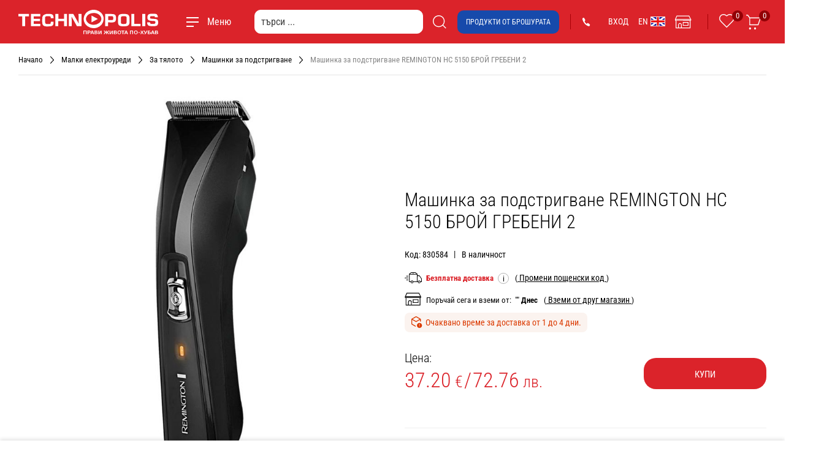

--- FILE ---
content_type: text/html; charset=utf-8
request_url: https://www.technopolis.bg/bg/Mashinki-za-podstrigvane/Mashinka-za-podstrigvane-REMINGTON-HC-5150/p/830584
body_size: 96561
content:
<!DOCTYPE html><html lang="bg" dir="ltr"><head><link rel="preconnect" href="https://api.technopolis.bg">
    <script src="https://accounts.google.com/gsi/client" async="" defer=""></script>
    <script type="text/javascript" src="https://appleid.cdn-apple.com/appleauth/static/jsapi/appleid/1/en_US/appleid.auth.js"></script>

    <meta charset="utf-8">
    <title>Машинка за подстригване REMINGTON HC 5150  БРОЙ ГРЕБЕНИ 2</title>
    <base href="/">

    <link rel="shortcut icon" type="image/x-icon" media="all" href="/assets/images/favicons/favicon.ico">
    <link rel="icon" href="/assets/images/favicons/favicon.ico" type="image/x-icon">
    <link rel="apple-touch-icon" sizes="180x180" href="/assets/images/favicons/apple-icon-180x180.png">
    <link rel="icon" type="image/png" sizes="192x192" href="/assets/images/favicons/android-icon-192x192.png">

    <link rel="manifest" href="/manifest.webmanifest">
    <meta name="theme-color" content="#db232a">
    <meta name="occ-backend-base-url" content="https://api.technopolis.bg">

    <meta name="author" content="Technopolis">
    <meta name="viewport" content="width=device-width, initial-scale=1.0, minimum-scale=1.0, maximum-scale=1.0, user-scalable=no, viewport-fit=cover">
    <meta name="apple-mobile-web-app-capable" content="yes">
    <meta name="format-detection" content="telephone=no">
    <meta name="SKYPE_TOOLBAR" content="SKYPE_TOOLBAR_PARSER_COMPATIBLE">
    <meta name="HandheldFriendly" content="True">
    <meta name="Petal-Search-site-verification" content="2b13780785">
  <link rel="stylesheet" href="styles-H46UR4E2.css"><style ng-app-id="ng">[_nghost-ng-c822592699]{display:block;width:100%}[_nghost-ng-c822592699]   .find-store__dropdown-inner[_ngcontent-ng-c822592699]   .button[_ngcontent-ng-c822592699]{min-width:200px}.orientative-label[_ngcontent-ng-c822592699]{white-space:normal;display:block;padding-left:20px;max-width:300px;text-align:right;font-size:13px;color:#db232a}.product-pdp__prices__mobile[_ngcontent-ng-c822592699]{display:block}</style><style ng-app-id="ng">[_nghost-ng-c210528513]{display:block;margin-top:22px}[_nghost-ng-c210528513]     img{max-width:100%;width:100%}[_nghost-ng-c210528513]     .wrapper{height:auto;display:block}[_nghost-ng-c210528513]     .wrapper .wrapper{padding-left:0;padding-right:0}te-global-message[_ngcontent-ng-c210528513]{display:block;width:100%}</style><style ng-app-id="ng">[_nghost-ng-c653671597]{display:block}</style><style ng-app-id="ng">.show[_ngcontent-ng-c3508671976]{display:block!important}</style><style ng-app-id="ng">.system-message[_ngcontent-ng-c2629048528]{animation-name:_ngcontent-ng-c2629048528_fadeIn;animation-duration:.3s;animation-fill-mode:both;display:none}.system-message[_ngcontent-ng-c2629048528]:last-child{display:flex}@keyframes _ngcontent-ng-c2629048528_fadeIn{0%{opacity:0}to{opacity:1}}</style><style ng-app-id="ng">[_nghost-ng-c2097441495]{display:block;width:100%;position:relative;top:-5px;margin-bottom:-5px}.breadcrumbs-list[_ngcontent-ng-c2097441495]{padding-bottom:10px;font-size:0;border-bottom:1px solid #e4e4e4;display:flex;white-space:nowrap;overflow:hidden;overflow-x:auto;-webkit-overflow-scrolling:touch;-ms-overflow-style:-ms-autohiding-scrollbar;overscroll-behavior:contain;scrollbar-width:thin;scrollbar-face-color:var(--cx-color-primary);scrollbar-shadow-color:var(--cx-color-primary);scrollbar-highlight-color:var(--cx-color-primary);scrollbar-color:var(--cx-color-primary) transparent}.breadcrumbs-list[_ngcontent-ng-c2097441495]::-webkit-scrollbar{height:4px;width:4px}.breadcrumbs-list[_ngcontent-ng-c2097441495]::-webkit-scrollbar-track{background-color:transparent}.breadcrumbs-list[_ngcontent-ng-c2097441495]::-webkit-scrollbar-thumb{background-color:var(--cx-color-primary)}.breadcrumbs-list[_ngcontent-ng-c2097441495]::-webkit-scrollbar-thumb:hover{background-color:var(--cx-color-primary)}.breadcrumbs-list[_ngcontent-ng-c2097441495]::-webkit-scrollbar-thumb:active{background-color:var(--cx-color-primary)}.breadcrumbs-list[_ngcontent-ng-c2097441495]::-webkit-scrollbar-thumb:vertical{min-height:4px}.breadcrumbs-list[_ngcontent-ng-c2097441495]   a[_ngcontent-ng-c2097441495], .breadcrumbs-list[_ngcontent-ng-c2097441495]   span[_ngcontent-ng-c2097441495]{display:inline-block;margin:0 10px 5px 0;color:#868686;font-size:13px;vertical-align:top}.breadcrumbs-list[_ngcontent-ng-c2097441495]   a[_ngcontent-ng-c2097441495]{padding-right:20px;position:relative;color:#040404;text-decoration:none;outline:none}.breadcrumbs-list[_ngcontent-ng-c2097441495]   a[_ngcontent-ng-c2097441495]:hover{color:#db232a}.breadcrumbs-list[_ngcontent-ng-c2097441495]   a[_ngcontent-ng-c2097441495]:after{content:"\a";height:14px;width:8px;position:absolute;top:3px;right:1px;background:url(/assets/images/layout/ui.svg) no-repeat -64px -48px}</style><style ng-app-id="ng">[_nghost-ng-c2487555430]{position:relative;display:block}</style><style ng-app-id="ng">[_nghost-ng-c3014192233]{position:relative;display:block}</style><style ng-app-id="ng">[_nghost-ng-c3631455224]{display:block;min-width:100%}[_nghost-ng-c3631455224]     .invalid{color:var(--cx-color-primary)}[_nghost-ng-c3631455224]     img{max-width:100%}[_nghost-ng-c3631455224]     picture{display:block;text-align:center}</style><style ng-app-id="ng">[_ngcontent-ng-c3631455224]:root{--cx-color-primary: #db232a;--te-icon-color: #000;--te-primary-text-color: #040404;--cx-color-danger: #db232a;--cx-color-success: #85c44d;--cx-color-light: #e4e4e4;--cx-color-text: #14293a}[_nghost-ng-c3631455224]     .company-features{display:-webkit-box;display:-moz-box;display:-ms-flexbox;display:-moz-flex;display:-webkit-flex;display:flex;justify-content:space-between;flex-flow:row wrap;padding-top:15px;text-align:center;background:#f8f8f8}[_nghost-ng-c3631455224]     .company-features .feature-item{display:inline-block;width:12%;text-align:center;margin:0 -4px 15px 0;padding-bottom:10px;-webkit-flex:1 0 12.5%;flex:1 0 12.5%}[_nghost-ng-c3631455224]     .company-features .feature-item:hover .preview:after{height:112px;width:112px;margin:-56px 0 0 -56px}@media screen and (max-width: 74.9em){[_nghost-ng-c3631455224]     .company-features .feature-item:hover .preview:after{height:80px;width:80px;margin:-40px 0 0 -40px}}[_nghost-ng-c3631455224]     .company-features .preview{position:relative;padding:50px 0 45px;min-height:165px}@media screen and (max-width: 47.9em){[_nghost-ng-c3631455224]     .company-features .preview{padding:55px 0 45px}}[_nghost-ng-c3631455224]     .company-features .preview:after{content:"\a";height:128px;width:92px;position:absolute;top:50%;left:50%;margin:-64px 0 0 -46px;background:var(--cx-color-primary);border-radius:200px;transform:rotate(-46deg);transition:.25s cubic-bezier(.215,.61,.355,1);perspective:1200px;z-index:1}@media screen and (max-width: 74.9em){[_nghost-ng-c3631455224]     .company-features .preview:after{height:100px;width:80px;margin:-50px 0 0 -40px}}[_nghost-ng-c3631455224]     .company-features .preview img{position:relative;z-index:2}@media screen and (max-width: 74.9em){[_nghost-ng-c3631455224]     .company-features .preview img{width:60px}}@media screen and (max-width: 47.9em){[_nghost-ng-c3631455224]     .company-features .preview img{width:50px}}[_nghost-ng-c3631455224]     .company-features .item-rate .preview:after{background:#f4c844}[_nghost-ng-c3631455224]     .company-features figcaption{font-size:20px;font-weight:300;line-height:1.05}@media screen and (max-width: 74.9em){[_nghost-ng-c3631455224]     .company-features figcaption{font-size:18px}}@media screen and (max-width: 37.9em){[_nghost-ng-c3631455224]     .company-features figcaption{font-size:16px}}[_nghost-ng-c3631455224]     .company-features a{color:#040404;text-decoration:none}[_nghost-ng-c3631455224]     .block{margin-top:35px}[_nghost-ng-c3631455224]     .block .block{margin-top:-25px}[_nghost-ng-c3631455224]     .block .block-title{margin-bottom:30px;font-size:30px;font-weight:300;line-height:1.125}[_nghost-ng-c3631455224]     .inner-block{margin-top:50px}[_nghost-ng-c3631455224]     .gray-block{padding:30px 0;background:#f8f8f8}@media screen and (max-width: 61.9em){[_nghost-ng-c3631455224]     .company-features .feature-item{flex:1 0 33.333%}}@media screen and (max-width: 32.9em){[_nghost-ng-c3631455224]     .company-features .feature-item{flex:1 0 50%}}</style><style ng-app-id="ng">[_ngcontent-ng-c3631455224]:root{--cx-color-primary: #db232a;--te-icon-color: #000;--te-primary-text-color: #040404;--cx-color-danger: #db232a;--cx-color-success: #85c44d;--cx-color-light: #e4e4e4;--cx-color-text: #14293a}[_nghost-ng-c3631455224]     .swiper-paragraph{margin-left:auto;margin-right:auto;position:relative;overflow:hidden;list-style:none;z-index:1;padding:30px 0;font-size:0}@media (max-width: 61.9em){[_nghost-ng-c3631455224]     .swiper-paragraph{text-align:left}}[_nghost-ng-c3631455224]     .swiper-paragraph .item-body{position:relative;padding:0 50px 0 70px;display:flex;align-items:center;min-height:60px}[_nghost-ng-c3631455224]     .swiper-paragraph .item-body a{color:#000;text-decoration:none;transition:.3s ease}[_nghost-ng-c3631455224]     .swiper-paragraph .item-body a:hover{color:var(--cx-color-primary)}@media screen and (max-width: 47.9em){[_nghost-ng-c3631455224]     .swiper-paragraph .item-body{padding-right:0}}[_nghost-ng-c3631455224]     .swiper-paragraph .icon{height:60px;width:60px;padding-top:4px;top:0;left:1px;background:var(--cx-color-primary);border-radius:100px;position:absolute}[_nghost-ng-c3631455224]     .swiper-paragraph .icon img{width:100%;object-fit:cover;display:block;max-width:50px;margin:auto}[_nghost-ng-c3631455224]     .swiper-paragraph .swiper-pagination{position:relative;padding-top:10px;font-size:0;text-align:center;z-index:1}[_nghost-ng-c3631455224]     .swiper-paragraph .swiper-pagination   .swiper-pagination-bullet{display:inline-block;height:15px;width:15px;position:relative;text-indent:-10000px;border-radius:20px;padding:0;margin:7px 2px 0;cursor:pointer}[_nghost-ng-c3631455224]     .swiper-paragraph .swiper-pagination   .swiper-pagination-bullet:before{content:"\a";position:absolute;height:8px;width:8px;top:50%;left:50%;margin:-4px 0 0 -4px;background:#000;border-radius:10px;transition:.15s cubic-bezier(.215,.61,.355,1)}[_nghost-ng-c3631455224]     .swiper-paragraph .swiper-pagination   .swiper-pagination-bullet.swiper-pagination-bullet-active:before{height:4px;width:4px;margin:-2px 0 0 -2px}[_nghost-ng-c3631455224]     .swiper-paragraph .swiper-pagination   .swiper-pagination-bullet:only-child{visibility:hidden}</style><style ng-app-id="ng">[_ngcontent-ng-c2997337618]:root{--cx-color-primary: #db232a;--te-icon-color: #000;--te-primary-text-color: #040404;--cx-color-danger: #db232a;--cx-color-success: #85c44d;--cx-color-light: #e4e4e4;--cx-color-text: #14293a}[_nghost-ng-c2997337618]     te-banner{margin-bottom:35px}[_nghost-ng-c2997337618]     .swiper-button-prev, [_nghost-ng-c2997337618]     .swiper-button-next{position:absolute;top:50%;transform:translateY(-50%);height:17px;width:10px;cursor:pointer;color:#000;background-size:cover;background-repeat:no-repeat;background-position:center center}[_nghost-ng-c2997337618]     .swiper-button-prev{left:20px;background-image:url(/assets/images/icons/16_px_04_.svg)}[_nghost-ng-c2997337618]     .swiper-button-next{right:20px;background-image:url(/assets/images/icons/16_px_03_.svg)}[_nghost-ng-c2997337618]     te-item-labels{display:inline-flex}[_nghost-ng-c2997337618]     .product-labels.has-counter   te-item-label{margin:0 1px 0 0}[_nghost-ng-c2997337618]     te-promo-code-grid .promo-code-grid{font-size:16px;color:#000}[_nghost-ng-c2997337618]     te-promo-code-grid .promo-code-grid *{font-size:16px}[_nghost-ng-c2997337618]     te-promo-code-grid .promo-code-grid br{display:none}[_nghost-ng-c2997337618]     te-promo-code-grid .promo-code-grid .promo-code-label{margin-right:3px}[_nghost-ng-c2997337618]     te-btn-buy{display:block}[_nghost-ng-c2997337618]     te-btn-buy .button-buy{padding:19px 20px 16px;line-height:1.125}[_nghost-ng-c2997337618]     te-add-to-favorites .button-favorites{margin:0}[_nghost-ng-c2997337618]     te-add-to-favorites .button-favorites .te-icon{font-size:24px!important;margin-top:4px}[_nghost-ng-c2997337618]     te-compare .button-compare{margin:0}[_nghost-ng-c2997337618]     te-compare .button-compare .te-icon{font-size:24px!important;margin-top:2px}[_nghost-ng-c2997337618]     te-order-options .order-now{display:inline-block;margin-bottom:0}[_nghost-ng-c2997337618]     te-order-options .selected-store{display:inline}[_nghost-ng-c2997337618]     te-order-options .delivery-now{display:inline-block;margin-bottom:0}[_nghost-ng-c2997337618]     te-order-options .delivery-price{display:inline;margin-left:3px}[_nghost-ng-c2997337618]     te-order-options .underline-button{font-size:14px;line-height:20px;cursor:pointer;text-decoration:underline}[_nghost-ng-c2997337618]     te-product-image-panel .label-warranty{font-size:13px}[_nghost-ng-c2997337618]     te-product-image-panel .warranty-image   img{max-width:100px!important}[_nghost-ng-c2997337618]     te-product-image-panel .warranty-text{max-width:150px;padding:7px}[_nghost-ng-c2997337618]     te-product-image-panel .warranty-text a{color:#040404}[_nghost-ng-c2997337618]     te-extended-delivery, [_nghost-ng-c2997337618]     te-preorder, [_nghost-ng-c2997337618]     te-online-only{font-size:15px;font-weight:700;line-height:1.125;margin:0}[_nghost-ng-c2997337618]     te-extended-delivery .te-icon, [_nghost-ng-c2997337618]     te-preorder .te-icon, [_nghost-ng-c2997337618]     te-online-only .te-icon{font-size:22px!important}@media screen and (max-width: 37.9em){[_nghost-ng-c2997337618]     .preorder-btn__wrapper{text-align:center}}[_nghost-ng-c2997337618]     .product-block-details .product-box__price{font-size:26px!important;font-weight:300}te-online-only[_ngcontent-ng-c2997337618], te-extended-delivery[_ngcontent-ng-c2997337618], te-preorder[_ngcontent-ng-c2997337618]{margin-top:15px!important}.gift-box[_ngcontent-ng-c2997337618]{padding:10px 16px;border:2px solid #db232a}.gift-box__header[_ngcontent-ng-c2997337618]{display:flex;align-items:center;padding:2px 8px 6px;font-size:16px;font-weight:500;line-height:28px;border-bottom:2px solid #d3d3d3}.gift-box__header.border-bottom-none[_ngcontent-ng-c2997337618]{border-bottom:none}.gift-box__icon[_ngcontent-ng-c2997337618]{height:31px;width:31px;flex-shrink:0;fill:#db232a;margin:-2px 12px 0 0}.gift-box__body[_ngcontent-ng-c2997337618]{display:flex;flex-shrink:0;align-items:center;padding:15px 0 5px}.gift-box__body[_ngcontent-ng-c2997337618] + .gift-box__body[_ngcontent-ng-c2997337618]{padding-top:0}.gift-box__body-preview[_ngcontent-ng-c2997337618]{width:100%;max-width:70px;flex-shrink:0;margin-right:8px}.gift-box__button[_ngcontent-ng-c2997337618]{display:inline-flex;align-items:center;color:#000;font-size:14px;line-height:20px;border:0;background-color:transparent;display:-webkit-box;-webkit-line-clamp:2;-webkit-box-orient:vertical;overflow:hidden;text-align:left}.gift-box__button-icon[_ngcontent-ng-c2997337618]{height:18px;width:18px;flex-shrink:0;fill:#db232a;margin-left:4px}.gift-box__button--primary[_ngcontent-ng-c2997337618]{color:#db232a;text-decoration:underline}.gift-box__button--primary[_ngcontent-ng-c2997337618]:after{display:none}.modal-gift[_ngcontent-ng-c2997337618]   .modal-container[_ngcontent-ng-c2997337618]{display:flex;flex-direction:column;max-width:494px;overflow:hidden}.modal-gift--alt[_ngcontent-ng-c2997337618]   .modal-container[_ngcontent-ng-c2997337618]{max-width:914px}.modal-gift[_ngcontent-ng-c2997337618]   .modal-header[_ngcontent-ng-c2997337618]{padding:16px 32px 16px 16px;font-size:18px;font-weight:400;line-height:26px}.modal-gift[_ngcontent-ng-c2997337618]   .modal-close[_ngcontent-ng-c2997337618]{top:19px}.modal-gift[_ngcontent-ng-c2997337618]   .modal-footer[_ngcontent-ng-c2997337618]{padding:16px 24px}.modal-gift[_ngcontent-ng-c2997337618]   [role=document][_ngcontent-ng-c2997337618]{display:flex;flex-direction:column;max-height:94vh}.modal-gift[_ngcontent-ng-c2997337618]   .content[_ngcontent-ng-c2997337618]{flex-grow:1;height:100%!important;padding:0 16px 0 24px;margin:8px 8px 8px 0;border-width:0;overflow:hidden;overflow-y:auto;-webkit-overflow-scrolling:touch;-ms-overflow-style:-ms-autohiding-scrollbar;overscroll-behavior:contain;scrollbar-width:thin;scrollbar-face-color:#db232a;scrollbar-shadow-color:#db232a;scrollbar-highlight-color:#db232a;scrollbar-color:#db232a white}.modal-gift[_ngcontent-ng-c2997337618]   .content[_ngcontent-ng-c2997337618]::-webkit-scrollbar{height:8px;width:8px}.modal-gift[_ngcontent-ng-c2997337618]   .content[_ngcontent-ng-c2997337618]::-webkit-scrollbar-track{background-color:#fff}.modal-gift[_ngcontent-ng-c2997337618]   .content[_ngcontent-ng-c2997337618]::-webkit-scrollbar-thumb{background-color:#db232a}.modal-gift[_ngcontent-ng-c2997337618]   .content[_ngcontent-ng-c2997337618]::-webkit-scrollbar-thumb:hover{background-color:#db232a}.modal-gift[_ngcontent-ng-c2997337618]   .content[_ngcontent-ng-c2997337618]::-webkit-scrollbar-thumb:active{background-color:#db232a}.modal-gift[_ngcontent-ng-c2997337618]   .contentwebkit-scrollbar-thumb[_ngcontent-ng-c2997337618]:vertical{min-height:4px}.bundle-wrapper[_ngcontent-ng-c2997337618]{display:flex;flex-direction:column;max-width:50%;margin:0 auto}@media screen and (max-width: 74.9em){.bundle-wrapper[_ngcontent-ng-c2997337618]{max-width:inherit;margin-bottom:32px}}.bundle-wrapper[_ngcontent-ng-c2997337618]   .b-controls[_ngcontent-ng-c2997337618]   .button-buy[_ngcontent-ng-c2997337618]{min-width:156px}.bundle-wrapper[_ngcontent-ng-c2997337618]   .button-buy[_ngcontent-ng-c2997337618]{min-width:200px;color:#fff;font-size:15px;line-height:18px;text-transform:uppercase;background-color:#db232a!important;transition:background-color .25s ease}.bundle-wrapper[_ngcontent-ng-c2997337618]   .button-buy[_ngcontent-ng-c2997337618]:hover{background-color:#bb131d!important}.bundle-wrapper[_ngcontent-ng-c2997337618]   .button-buy[_ngcontent-ng-c2997337618]   span[_ngcontent-ng-c2997337618]{display:inline-block;position:relative;padding:12px 0 10px 34px}.bundle-wrapper[_ngcontent-ng-c2997337618]   .button-buy[_ngcontent-ng-c2997337618]   span[_ngcontent-ng-c2997337618]:before{content:"";height:24px;width:24px;position:absolute;top:50%;left:0;transform:translateY(-50%);background-image:url(/assets/images/icons/ui.svg);background-position:-234px -512px!important}.bundle-wrapper[_ngcontent-ng-c2997337618]   .product-box__price[_ngcontent-ng-c2997337618]{margin:0;color:#db232a;font-size:15px}.bundle-wrapper[_ngcontent-ng-c2997337618]   .b-item[_ngcontent-ng-c2997337618]   .product-box__price[_ngcontent-ng-c2997337618]   sup[_ngcontent-ng-c2997337618]{top:-9px;font-size:12px}.bundle-wrapper[_ngcontent-ng-c2997337618]   .b-item[_ngcontent-ng-c2997337618]   .product-box__price[_ngcontent-ng-c2997337618]{margin-bottom:6px;font-size:14px}.bundle-wrapper[_ngcontent-ng-c2997337618]   .b-item[_ngcontent-ng-c2997337618]   .product-box__price[_ngcontent-ng-c2997337618]:last-child{margin-bottom:0}@media screen and (max-width: 37.9em){.bundle-wrapper[_ngcontent-ng-c2997337618]   .b-controls[_ngcontent-ng-c2997337618]   .button-buy[_ngcontent-ng-c2997337618]{min-width:inherit}.bundle-wrapper[_ngcontent-ng-c2997337618]   .b-controls[_ngcontent-ng-c2997337618]   .button-buy[_ngcontent-ng-c2997337618]   span[_ngcontent-ng-c2997337618]{height:42px;width:42px;padding:0;text-indent:-10000px}.bundle-wrapper[_ngcontent-ng-c2997337618]   .b-controls[_ngcontent-ng-c2997337618]   .button-buy[_ngcontent-ng-c2997337618]   span[_ngcontent-ng-c2997337618]:before{left:50%;transform:translate(-50%,-50%)}}.bundle-wrapper--mod[_ngcontent-ng-c2997337618]{max-width:inherit}.bundle-title[_ngcontent-ng-c2997337618]{display:inline-flex;min-width:50%;margin:0 0 12px;font-size:24px;font-weight:500;line-height:32px}.bundle-row[_ngcontent-ng-c2997337618]{display:inline-flex;flex-wrap:wrap;min-width:calc(50% + 20px);margin:-10px}.bundle-row__item[_ngcontent-ng-c2997337618]{width:100%;max-width:50%;padding:10px}.bundle-row__item--long[_ngcontent-ng-c2997337618], .bundle-row__item[_ngcontent-ng-c2997337618]:only-child{max-width:inherit}.bundle[_ngcontent-ng-c2997337618]{display:flex;flex-direction:column;height:100%;padding:20px;border:2px solid #ddd}.bundle__top[_ngcontent-ng-c2997337618]{flex-grow:1;padding-bottom:30px}.bundle-price[_ngcontent-ng-c2997337618]{display:flex;align-items:center;font-size:20px;line-height:28px}.bundle-price[_ngcontent-ng-c2997337618]   .price[_ngcontent-ng-c2997337618]{margin-left:4px;color:#db232a;font-size:16px;line-height:28px}.bundle-price[_ngcontent-ng-c2997337618]   .price-value[_ngcontent-ng-c2997337618]{font-size:24px}.bundle-price[_ngcontent-ng-c2997337618]   .price-value[_ngcontent-ng-c2997337618]   sup[_ngcontent-ng-c2997337618]{top:-9px;margin-left:2px;font-size:14px}.bundle-prices[_ngcontent-ng-c2997337618]{white-space:nowrap}.bundle-prices[_ngcontent-ng-c2997337618]   .price[_ngcontent-ng-c2997337618]{display:inline-block;color:#db232a;font-size:20px;line-height:1.125;vertical-align:top}.bundle-prices[_ngcontent-ng-c2997337618]   .price[_ngcontent-ng-c2997337618] + .price[_ngcontent-ng-c2997337618]{padding-left:10px}.bundle-prices[_ngcontent-ng-c2997337618]   .price[_ngcontent-ng-c2997337618]   .price-value[_ngcontent-ng-c2997337618]{font-size:26px}.bundle-prices[_ngcontent-ng-c2997337618]   .old-price[_ngcontent-ng-c2997337618]{color:#b1b1b1;font-size:14px}.bundle-prices[_ngcontent-ng-c2997337618]   .old-price[_ngcontent-ng-c2997337618]   .price-value[_ngcontent-ng-c2997337618]{font-size:22px;text-decoration:line-through}.bundle-prices[_ngcontent-ng-c2997337618]   .price-type[_ngcontent-ng-c2997337618]{display:block;color:#8d8d8d;font-size:11px}.b-list[_ngcontent-ng-c2997337618]{display:flex}.b-list__item[_ngcontent-ng-c2997337618]{flex:1 0 20%;padding:0 64px 0 0;position:relative}.b-list__item[_ngcontent-ng-c2997337618]:before{content:"";height:24px;width:24px;position:absolute;top:47px;left:-55px;background-image:url("data:image/svg+xml,%3csvg xmlns='http://www.w3.org/2000/svg' viewBox='0 0 24 24' %3e%3cpath fill='%23DB232A' d='M12 3c.904 0 1.636.733 1.636 1.636v5.728h5.728a1.636 1.636 0 0 1 0 3.272h-5.728v5.728a1.636 1.636 0 0 1-3.272 0v-5.728H4.636a1.636 1.636 0 0 1 0-3.272h5.728V4.636C10.364 3.733 11.096 3 12 3z'/%3e%3c/svg%3e");background-size:100% 100%;background-repeat:no-repeat;background-position:center center}.b-list__item[_ngcontent-ng-c2997337618]:first-child:before{display:none}.b-list__item[_ngcontent-ng-c2997337618]:last-child{padding-right:0}.b-item[_ngcontent-ng-c2997337618]{display:flex;height:100%}.bundle-wrapper--mod[_ngcontent-ng-c2997337618]   .b-item[_ngcontent-ng-c2997337618]{flex-direction:column;align-items:center}.bundle[_ngcontent-ng-c2997337618]   .bundle-prices[_ngcontent-ng-c2997337618]   .new-price[_ngcontent-ng-c2997337618]{font-size:13px}.bundle[_ngcontent-ng-c2997337618]   .bundle-prices[_ngcontent-ng-c2997337618]   .new-price[_ngcontent-ng-c2997337618]   sup[_ngcontent-ng-c2997337618]{top:-10px;margin-left:2px;font-size:12px}.bundle[_ngcontent-ng-c2997337618]   .bundle-prices[_ngcontent-ng-c2997337618]   .new-price[_ngcontent-ng-c2997337618]   .price-value[_ngcontent-ng-c2997337618]{font-size:24px}.bundle[_ngcontent-ng-c2997337618]   .bundle-prices[_ngcontent-ng-c2997337618]   .old-price[_ngcontent-ng-c2997337618]   .price-value[_ngcontent-ng-c2997337618]{font-size:20px}.b-item__preview[_ngcontent-ng-c2997337618]{max-width:120px;margin-bottom:9px;margin-right:10px}.b-item__content[_ngcontent-ng-c2997337618]{display:flex;flex-direction:column;flex-grow:1;width:100%}.b-item__qty[_ngcontent-ng-c2997337618]{color:#818181;font-size:14px;line-height:20px}.b-item__title[_ngcontent-ng-c2997337618]{min-height:44px;display:-webkit-box;-webkit-line-clamp:2;-webkit-box-orient:vertical;overflow:hidden;word-wrap:break-word;text-overflow:ellipsis;margin:0 0 6px;color:#333;font-size:16px;line-height:22px;text-decoration:none}.b-item__title[_ngcontent-ng-c2997337618]   a[_ngcontent-ng-c2997337618]{color:#333;text-decoration:none}.b-item[_ngcontent-ng-c2997337618]   .product-box__price[_ngcontent-ng-c2997337618]{margin-bottom:6px;font-size:13px}.b-item[_ngcontent-ng-c2997337618]   .product-box__price[_ngcontent-ng-c2997337618]:last-child{margin-bottom:0}.b-item[_ngcontent-ng-c2997337618]   .product-box__price-value[_ngcontent-ng-c2997337618]{font-size:18px}.b-item[_ngcontent-ng-c2997337618]   .product-box__price[_ngcontent-ng-c2997337618]   sup[_ngcontent-ng-c2997337618]{top:-7px}.b-item[_ngcontent-ng-c2997337618]   .gift-box__button--primary[_ngcontent-ng-c2997337618]{margin:0}.b-controls[_ngcontent-ng-c2997337618]{display:flex;align-items:center;justify-content:flex-end}.b-controls__item[_ngcontent-ng-c2997337618]:not(:first-child){padding-left:43px}.b-controls[_ngcontent-ng-c2997337618]   .button-buy[_ngcontent-ng-c2997337618]{min-width:156px}.product-block[_ngcontent-ng-c2997337618]{height:auto;margin:auto;padding-bottom:30px}.has-products-in-package[_ngcontent-ng-c2997337618]   .product-block[_ngcontent-ng-c2997337618]{max-width:inherit}.product-block[_ngcontent-ng-c2997337618]   .cell[_ngcontent-ng-c2997337618]{vertical-align:top;padding-left:20px}.product-block[_ngcontent-ng-c2997337618]   .cell[_ngcontent-ng-c2997337618]   .table[_ngcontent-ng-c2997337618]{height:auto}.product-block[_ngcontent-ng-c2997337618]   .cell[_ngcontent-ng-c2997337618]   .cell[_ngcontent-ng-c2997337618]{padding-left:0}.product-block[_ngcontent-ng-c2997337618]   .product-block-image[_ngcontent-ng-c2997337618]{padding-left:0;width:50%;text-align:center;vertical-align:top}.product-block[_ngcontent-ng-c2997337618]   .product-block-details[_ngcontent-ng-c2997337618]{width:50%;vertical-align:middle}.product-block[_ngcontent-ng-c2997337618]   .product-block-bundle[_ngcontent-ng-c2997337618]{display:none;width:340px;text-align:right;vertical-align:middle}.product-block[_ngcontent-ng-c2997337618]   .product-block-bundle[_ngcontent-ng-c2997337618]   .in-package[_ngcontent-ng-c2997337618]{position:absolute}.in-package[_ngcontent-ng-c2997337618]{width:320px;margin:auto;background:#fff;z-index:10}.product-image[_ngcontent-ng-c2997337618]{display:inline-block;min-height:100px;position:relative;width:100%}.product-image[_ngcontent-ng-c2997337618]   image[_ngcontent-ng-c2997337618]{width:100%;max-width:680px;line-height:0}.product-gallery[_ngcontent-ng-c2997337618]{position:absolute;bottom:0;left:0}.product-gallery[_ngcontent-ng-c2997337618]   .gallery-item[_ngcontent-ng-c2997337618]{position:relative;margin-bottom:5px;text-align:left}.product-gallery[_ngcontent-ng-c2997337618]   .product-warranty[_ngcontent-ng-c2997337618]{font-size:13px;line-height:1.3}.product-gallery[_ngcontent-ng-c2997337618]   .gallery-item[_ngcontent-ng-c2997337618]   button[_ngcontent-ng-c2997337618]{height:55px;width:55px;position:relative;color:#fff;background:#db232a;border-radius:100px}.product-gallery[_ngcontent-ng-c2997337618]   .gallery-videos[_ngcontent-ng-c2997337618]   button[_ngcontent-ng-c2997337618]{background:#1151cb}.product-gallery[_ngcontent-ng-c2997337618]   .gallery-item[_ngcontent-ng-c2997337618]   button[_ngcontent-ng-c2997337618]:before{content:"\a";height:26px;width:26px;position:absolute;top:50%;left:50%;margin:-13px 0 0 -18px}.product-gallery[_ngcontent-ng-c2997337618]   .gallery-videos[_ngcontent-ng-c2997337618]   button[_ngcontent-ng-c2997337618]:before{background-image:url(/assets/images/icons/ui.svg);background-position:0 -66px}.product-gallery[_ngcontent-ng-c2997337618]   .gallery-photos[_ngcontent-ng-c2997337618]   button[_ngcontent-ng-c2997337618]:before{background-position:-28px -66px}.product-gallery[_ngcontent-ng-c2997337618]   .gallery-item[_ngcontent-ng-c2997337618]   .gallery-count[_ngcontent-ng-c2997337618]{position:absolute;top:12px;right:8px;font-size:14px}.product-gallery-slider[_ngcontent-ng-c2997337618]{padding:30px 0}.product-gallery-slider[_ngcontent-ng-c2997337618]   .slider[_ngcontent-ng-c2997337618]{padding:0 40px}.product-gallery-slider[_ngcontent-ng-c2997337618]   .hide-controls[_ngcontent-ng-c2997337618]{padding:0}.product-gallery-slider[_ngcontent-ng-c2997337618]   .slick-track[_ngcontent-ng-c2997337618]{margin:0}.product-gallery-slider[_ngcontent-ng-c2997337618]   .item[_ngcontent-ng-c2997337618]{display:none;text-align:center}.product-gallery-slider[_ngcontent-ng-c2997337618]   .slick-slider[_ngcontent-ng-c2997337618]   img[_ngcontent-ng-c2997337618]{max-width:71px;margin:auto}.product-block[_ngcontent-ng-c2997337618]   .product-name[_ngcontent-ng-c2997337618]{margin-bottom:0;font-size:30px;font-weight:300;text-align:left}.product-block[_ngcontent-ng-c2997337618]   .product-name[_ngcontent-ng-c2997337618]   small[_ngcontent-ng-c2997337618]{font-size:13px}.product-block[_ngcontent-ng-c2997337618]   .product-block-image[_ngcontent-ng-c2997337618]   .product-name[_ngcontent-ng-c2997337618], .product-block[_ngcontent-ng-c2997337618]   .product-block-image[_ngcontent-ng-c2997337618]   .product-discount[_ngcontent-ng-c2997337618], .product-block[_ngcontent-ng-c2997337618]   .product-block-image[_ngcontent-ng-c2997337618]   .product-eco[_ngcontent-ng-c2997337618]{display:none}.product-labels[_ngcontent-ng-c2997337618]{padding-bottom:20px;font-size:0}.product-labels.has-counter[_ngcontent-ng-c2997337618]{padding-bottom:10px}.product-labels[_ngcontent-ng-c2997337618]   .label[_ngcontent-ng-c2997337618]{display:inline-block;margin:0 1px 1px 0;padding:7px 13px 5px;color:#fff;font-size:14px;font-weight:700;text-transform:uppercase;line-height:1;border-radius:13px;-webkit-touch-callout:none;-webkit-user-select:none;-khtml-user-select:none;-moz-user-select:none;-ms-user-select:none;user-select:none}.product-labels[_ngcontent-ng-c2997337618]   .label-promo[_ngcontent-ng-c2997337618]{background:#db232a}.product-labels[_ngcontent-ng-c2997337618]   .label-online-promo[_ngcontent-ng-c2997337618]{background:#8a2cba}.product-labels[_ngcontent-ng-c2997337618]   .label-new[_ngcontent-ng-c2997337618]{background:#44b366}.product-labels[_ngcontent-ng-c2997337618]   .label-discount[_ngcontent-ng-c2997337618]{background:#72c501}.product-labels[_ngcontent-ng-c2997337618]   .label-special-price[_ngcontent-ng-c2997337618]{background:#eb7a2c}.product-labels[_ngcontent-ng-c2997337618]   .label-pre-order[_ngcontent-ng-c2997337618]{background:#e56000}.product-labels[_ngcontent-ng-c2997337618]   .label-black-weekend[_ngcontent-ng-c2997337618]{background:#2b2b2b}.product-labels[_ngcontent-ng-c2997337618]   .label[_ngcontent-ng-c2997337618]:last-child{margin-right:0}.product-labels.has-counter[_ngcontent-ng-c2997337618]   .label-promo[_ngcontent-ng-c2997337618]:after{border-color:transparent transparent transparent #db232a}.product-labels.has-counter[_ngcontent-ng-c2997337618]   .label-online-promo[_ngcontent-ng-c2997337618]:after{border-color:transparent transparent transparent #8a2cba}.product-labels.has-counter[_ngcontent-ng-c2997337618]   .label-new[_ngcontent-ng-c2997337618]:after{border-color:transparent transparent transparent #db232a}.product-labels.has-counter[_ngcontent-ng-c2997337618]   .label-discount[_ngcontent-ng-c2997337618]:after{border-color:transparent transparent transparent #72c501}.product-labels.has-counter[_ngcontent-ng-c2997337618]   .label-special-price[_ngcontent-ng-c2997337618]:after{border-color:transparent transparent transparent #eb7a2c}.product-labels.has-counter[_ngcontent-ng-c2997337618]   .label-pre-order[_ngcontent-ng-c2997337618]:after{border-color:transparent transparent transparent #e56000}.product-block[_ngcontent-ng-c2997337618]   .product-status[_ngcontent-ng-c2997337618]{display:flex;flex-wrap:wrap;align-items:center;margin-top:-8px;font-size:14px;line-height:1.125}.product-block[_ngcontent-ng-c2997337618]   .product-status--estimated-delivery[_ngcontent-ng-c2997337618]{display:inline-flex;align-items:center;padding:4px 0;font-size:14px;line-height:20px;color:#db3a00;fill:#db3a00}.product-block[_ngcontent-ng-c2997337618]   .product-status--estimated-delivery[_ngcontent-ng-c2997337618]   .product-status__icon[_ngcontent-ng-c2997337618]{height:20px;width:20px;flex-shrink:0;margin-right:4px;fill:currentColor}.product-block[_ngcontent-ng-c2997337618]   .product-status--estimated-delivery--background[_ngcontent-ng-c2997337618]{margin-top:10px;margin-bottom:0;font-size:14px;padding:6px 10px;background-color:#fbf3ef;border-radius:8px}.product-block[_ngcontent-ng-c2997337618]   .product-status__item[_ngcontent-ng-c2997337618]{display:flex;align-items:center;position:relative;margin-top:8px;padding-right:22px}.product-block[_ngcontent-ng-c2997337618]   .product-status__item[_ngcontent-ng-c2997337618]:before{content:"|";position:absolute;top:-1px;right:10px}.product-block[_ngcontent-ng-c2997337618]   .product-status__item[_ngcontent-ng-c2997337618]:last-child{padding-right:0}.product-block[_ngcontent-ng-c2997337618]   .product-status__item[_ngcontent-ng-c2997337618]:last-child:before{display:none}.product-block[_ngcontent-ng-c2997337618]   .product-status[_ngcontent-ng-c2997337618]   .not-available[_ngcontent-ng-c2997337618]{color:#888}.exhausted-coming-soon[_ngcontent-ng-c2997337618]{position:relative;color:#8a8a8a;font-size:13px;font-weight:500;line-height:1.25}.not-available-coming-soon[_ngcontent-ng-c2997337618]{color:#888}.product-block[_ngcontent-ng-c2997337618]   .product-status__item[_ngcontent-ng-c2997337618]   .product-rating[_ngcontent-ng-c2997337618]{padding-left:8px}.pickup-size[_ngcontent-ng-c2997337618], .pickup-color[_ngcontent-ng-c2997337618]{display:inline-block;padding-left:10px;font-size:0;vertical-align:middle}.pickup-size[_ngcontent-ng-c2997337618]   li[_ngcontent-ng-c2997337618], .pickup-color[_ngcontent-ng-c2997337618]   li[_ngcontent-ng-c2997337618]{display:inline-block;padding:2px 10px 2px 0;font-size:16px;line-height:1.1875}.pickup-color[_ngcontent-ng-c2997337618]   li[_ngcontent-ng-c2997337618]{padding-right:5px}.pickup-size[_ngcontent-ng-c2997337618]   li[_ngcontent-ng-c2997337618]:last-child, .pickup-color[_ngcontent-ng-c2997337618]   li[_ngcontent-ng-c2997337618]:last-child{padding-right:0}.pickup-size[_ngcontent-ng-c2997337618]   li[_ngcontent-ng-c2997337618]   a[_ngcontent-ng-c2997337618]{display:block;min-width:70px;padding:8px 5px 7px;color:#858585;text-align:center;text-decoration:none;background:#fff;border:1px solid #e4e4e4}.pickup-size[_ngcontent-ng-c2997337618]   li[_ngcontent-ng-c2997337618]   .active[_ngcontent-ng-c2997337618], .pickup-size[_ngcontent-ng-c2997337618]   li[_ngcontent-ng-c2997337618]   a[_ngcontent-ng-c2997337618]:hover{color:#000;background:#fff6f6;border-color:#de3a40}.pickup-color[_ngcontent-ng-c2997337618]   a[_ngcontent-ng-c2997337618]{display:block;padding:3px 0;position:relative}.pickup-color[_ngcontent-ng-c2997337618]   a[_ngcontent-ng-c2997337618]:after{content:"\a";opacity:0;visibility:hidden;height:2px;position:absolute;bottom:0;left:0;right:0;background:#db232a;transition:.25s cubic-bezier(.215,.61,.355,1)}.pickup-color[_ngcontent-ng-c2997337618]   img[_ngcontent-ng-c2997337618]{opacity:.3;line-height:0;transition:opacity .25s cubic-bezier(.215,.61,.355,1)}.pickup-color[_ngcontent-ng-c2997337618]   a[_ngcontent-ng-c2997337618]:hover:after, .pickup-color[_ngcontent-ng-c2997337618]   .active[_ngcontent-ng-c2997337618]:after{opacity:1;visibility:visible}.pickup-color[_ngcontent-ng-c2997337618]   a[_ngcontent-ng-c2997337618]:hover   img[_ngcontent-ng-c2997337618], .pickup-color[_ngcontent-ng-c2997337618]   .active[_ngcontent-ng-c2997337618]   img[_ngcontent-ng-c2997337618]{opacity:1}.product-distribution[_ngcontent-ng-c2997337618]{position:relative;background:#f8f8f8;border:1px solid #e5e5e5}.product-distribution[_ngcontent-ng-c2997337618]:before, .product-distribution[_ngcontent-ng-c2997337618]:after{content:"\a";height:0;width:0;position:absolute;top:0;right:0;margin:-20px 11% 0 0;border-style:solid;border-width:10px 8px;border-color:transparent transparent #f8f8f8;z-index:2}.product-distribution[_ngcontent-ng-c2997337618]:after{margin-top:-21px;border-color:transparent transparent #e5e5e5;z-index:1}.product-distribution[_ngcontent-ng-c2997337618]   .cell-logo[_ngcontent-ng-c2997337618]{width:140px;padding:10px!important;text-align:center;background:#fff;border-right:1px solid #e5e5e5;vertical-align:middle!important}.product-distribution[_ngcontent-ng-c2997337618]   .cell-text[_ngcontent-ng-c2997337618]{padding:10px 20px!important;line-height:1.125;text-align:right;vertical-align:middle!important}.product-leasing[_ngcontent-ng-c2997337618]{min-height:48px;position:relative;padding:13px 150px 14px 58px;font-size:15px;line-height:1.125;border:2px solid #f4c844}.product-leasing[_ngcontent-ng-c2997337618]:before{content:"\a";width:46px;position:absolute;top:0;bottom:0;left:0;background:#f4c844;z-index:1}.product-leasing[_ngcontent-ng-c2997337618]:after{content:"\a";height:17px;width:26px;position:absolute;top:50%;left:8px;margin-top:-8px;background-position:-46px -183px;z-index:2;background-image:url(/assets/images/icons/ui.svg)}.product-leasing[_ngcontent-ng-c2997337618]   .leasing-info[_ngcontent-ng-c2997337618]{position:absolute;top:50%;right:10px;margin-top:-8px;padding-right:40px;font-size:15px;text-decoration:none;text-transform:uppercase}.product-leasing[_ngcontent-ng-c2997337618]   .leasing-info[_ngcontent-ng-c2997337618]:after{content:"\a";height:25px;width:25px;position:absolute;top:50%;right:0;margin-top:-13px;background-position:-275px 0;background-image:url(/assets/images/icons/ui.svg)}.product-block[_ngcontent-ng-c2997337618]   .product-delivery[_ngcontent-ng-c2997337618]{display:inline-block;padding-left:55px;position:relative;font-size:16px;line-height:1.125}.product-block[_ngcontent-ng-c2997337618]   .product-delivery[_ngcontent-ng-c2997337618]:before{content:"\a";height:27px;width:44px;position:absolute;top:50%;left:0;margin-top:-13px;background-position:0 -183px}.product-block[_ngcontent-ng-c2997337618]   .grid-button[_ngcontent-ng-c2997337618]{text-align:right}.product-block[_ngcontent-ng-c2997337618]   .product-price-save[_ngcontent-ng-c2997337618]{display:flex;align-items:center;flex-wrap:wrap}.product-block[_ngcontent-ng-c2997337618]   .product-price-save[_ngcontent-ng-c2997337618]   .prices[_ngcontent-ng-c2997337618]{align-self:flex-end}.product-block[_ngcontent-ng-c2997337618]   .product-price-save[_ngcontent-ng-c2997337618]   .price-label[_ngcontent-ng-c2997337618]{margin:0 14px 0 0;padding-bottom:0;font-size:15px}.product-block[_ngcontent-ng-c2997337618]   .product-price-save[_ngcontent-ng-c2997337618]   .prices[_ngcontent-ng-c2997337618]   .price[_ngcontent-ng-c2997337618]{display:block;padding:6px 0;color:#db232a;font-size:26px;font-weight:300;line-height:1;white-space:nowrap}.product-block[_ngcontent-ng-c2997337618]   .product-price-save[_ngcontent-ng-c2997337618]   .prices[_ngcontent-ng-c2997337618]   .price[_ngcontent-ng-c2997337618]:first-child{padding-top:0}.product-block[_ngcontent-ng-c2997337618]   .product-price-save[_ngcontent-ng-c2997337618]   .prices[_ngcontent-ng-c2997337618]   .price[_ngcontent-ng-c2997337618]:last-child{padding-top:0;padding-bottom:0}.product-block[_ngcontent-ng-c2997337618]   .product-price-save[_ngcontent-ng-c2997337618]   .prices[_ngcontent-ng-c2997337618]   .price[_ngcontent-ng-c2997337618]   .price-value[_ngcontent-ng-c2997337618]{font-size:36px}@media (min-width: 61.9em) and (max-width: 74.9em){.product-block[_ngcontent-ng-c2997337618]   .product-price-save[_ngcontent-ng-c2997337618]   .prices[_ngcontent-ng-c2997337618]   .price[_ngcontent-ng-c2997337618]   .price-value[_ngcontent-ng-c2997337618]{font-size:24px}}@media (max-width: 47.9em){.product-block[_ngcontent-ng-c2997337618]   .product-price-save[_ngcontent-ng-c2997337618]   .prices[_ngcontent-ng-c2997337618]   .price[_ngcontent-ng-c2997337618]   .price-value[_ngcontent-ng-c2997337618]{font-size:24px}}.product-block[_ngcontent-ng-c2997337618]   .product-price-save[_ngcontent-ng-c2997337618]   .prices[_ngcontent-ng-c2997337618]   .price[_ngcontent-ng-c2997337618]   sup[_ngcontent-ng-c2997337618]{font-size:50%;top:-.75em}.product-block[_ngcontent-ng-c2997337618]   .product-price-save[_ngcontent-ng-c2997337618]   .prices[_ngcontent-ng-c2997337618]   .old-price[_ngcontent-ng-c2997337618]{color:#b1b1b1;font-size:18px}.product-block[_ngcontent-ng-c2997337618]   .product-price-save[_ngcontent-ng-c2997337618]   .prices[_ngcontent-ng-c2997337618]   .old-price[_ngcontent-ng-c2997337618]   .price-value[_ngcontent-ng-c2997337618]{font-size:26px;position:relative}@media (min-width: 61.9em) and (max-width: 74.9em){.product-block[_ngcontent-ng-c2997337618]   .product-price-save[_ngcontent-ng-c2997337618]   .prices[_ngcontent-ng-c2997337618]   .old-price[_ngcontent-ng-c2997337618]   .price-value[_ngcontent-ng-c2997337618]{font-size:18px}}@media (max-width: 47.9em){.product-block[_ngcontent-ng-c2997337618]   .product-price-save[_ngcontent-ng-c2997337618]   .prices[_ngcontent-ng-c2997337618]   .old-price[_ngcontent-ng-c2997337618]   .price-value[_ngcontent-ng-c2997337618]{font-size:22px}}.product-block[_ngcontent-ng-c2997337618]   .product-price-save[_ngcontent-ng-c2997337618]   .prices[_ngcontent-ng-c2997337618]   .old-price[_ngcontent-ng-c2997337618]   .price-value[_ngcontent-ng-c2997337618]:before{content:"";height:1px;width:100%;position:absolute;top:50%;left:0;transform:translateY(-50%);background-color:#b1b1b1}.product-block[_ngcontent-ng-c2997337618]   .product-price-save[_ngcontent-ng-c2997337618]   .prices[_ngcontent-ng-c2997337618]   .price[_ngcontent-ng-c2997337618] + .price[_ngcontent-ng-c2997337618]{display:block}.product-block[_ngcontent-ng-c2997337618]   .product-price-save[_ngcontent-ng-c2997337618]   .save-price[_ngcontent-ng-c2997337618]{display:flex;align-items:center;justify-content:center;height:75px;width:75px;min-width:75px;margin-left:9px;background:#db232a;border-radius:100%;flex-direction:column}.product-block[_ngcontent-ng-c2997337618]   .product-price-save[_ngcontent-ng-c2997337618]   .save-price[_ngcontent-ng-c2997337618]   .price[_ngcontent-ng-c2997337618]{color:#fff;font-size:15px;font-weight:700;line-height:1}.product-block[_ngcontent-ng-c2997337618]   .product-price-save[_ngcontent-ng-c2997337618]   .save-price[_ngcontent-ng-c2997337618]   .price[_ngcontent-ng-c2997337618]   .price-value[_ngcontent-ng-c2997337618]{font-size:17px}.product-block[_ngcontent-ng-c2997337618]   .preorder-label[_ngcontent-ng-c2997337618], .product-block[_ngcontent-ng-c2997337618]   .extended-warranty-label[_ngcontent-ng-c2997337618]{display:inline-block;padding-left:30px;position:relative;font-size:15px;font-weight:700;line-height:1.125}.product-block[_ngcontent-ng-c2997337618]   .preorder-label[_ngcontent-ng-c2997337618]:before, .product-block[_ngcontent-ng-c2997337618]   .extended-warranty-label[_ngcontent-ng-c2997337618]:before{content:"\a";height:22px;width:20px;position:absolute;top:-2px;left:0;background-position:-124px -232px;background-image:url(/assets/images/icons/ui.svg)}.product-block[_ngcontent-ng-c2997337618]   .extended-warranty-label[_ngcontent-ng-c2997337618]:before{width:22px;background-position:-146px -232px}.product-block[_ngcontent-ng-c2997337618]   .coming-soon-label[_ngcontent-ng-c2997337618], .product-block[_ngcontent-ng-c2997337618]   .orientative-label[_ngcontent-ng-c2997337618]{color:#db232a;font-size:15px;line-height:1.125}.product-pdp__prices[_ngcontent-ng-c2997337618]   .orientative-label[_ngcontent-ng-c2997337618]{white-space:normal;display:block;padding-left:20px;max-width:300px;text-align:right;font-size:13px;color:#db232a}.product-block[_ngcontent-ng-c2997337618]   .product-bonus[_ngcontent-ng-c2997337618]{font-size:0}.product-block[_ngcontent-ng-c2997337618]   .product-bonus[_ngcontent-ng-c2997337618]   .bonus[_ngcontent-ng-c2997337618]{display:inline-block;width:50%;font-size:15px;font-weight:400;line-height:1.125}.product-block[_ngcontent-ng-c2997337618]   .product-bonus[_ngcontent-ng-c2997337618]   .bonus[_ngcontent-ng-c2997337618]:only-child{width:100%}.product-block[_ngcontent-ng-c2997337618]   .product-bonus[_ngcontent-ng-c2997337618]   .bonus-title[_ngcontent-ng-c2997337618]{display:inline-block;margin-bottom:8px;padding:6px 16px 5px 40px;position:relative;color:#fff;font-size:14px;font-weight:500;line-height:24px;text-transform:uppercase;background:#db232a}.product-block[_ngcontent-ng-c2997337618]   .product-bonus[_ngcontent-ng-c2997337618]   .bonus-title[_ngcontent-ng-c2997337618]:before{content:"";height:24px;width:24px;position:absolute;top:50%;left:9px;margin-top:-1px;transform:translateY(-50%);background-image:url([data-uri]);background-repeat:no-repeat;background-size:cover}.product-block[_ngcontent-ng-c2997337618]   .product-bonus[_ngcontent-ng-c2997337618]   .bonus[_ngcontent-ng-c2997337618]   figure[_ngcontent-ng-c2997337618]{display:table;width:100%}.product-block[_ngcontent-ng-c2997337618]   .product-bonus[_ngcontent-ng-c2997337618]   .bonus[_ngcontent-ng-c2997337618]   .preview[_ngcontent-ng-c2997337618], .product-block[_ngcontent-ng-c2997337618]   .product-bonus[_ngcontent-ng-c2997337618]   .bonus[_ngcontent-ng-c2997337618]   figcaption[_ngcontent-ng-c2997337618]{display:table-cell;vertical-align:middle}.product-block[_ngcontent-ng-c2997337618]   .product-bonus[_ngcontent-ng-c2997337618]   .bonus[_ngcontent-ng-c2997337618]   .preview[_ngcontent-ng-c2997337618]{width:70px;padding:6px 10px 6px 0}.product-block[_ngcontent-ng-c2997337618]   .product-bonus[_ngcontent-ng-c2997337618]   .bonus[_ngcontent-ng-c2997337618]   figcaption[_ngcontent-ng-c2997337618]{padding:6px 0}.product-block[_ngcontent-ng-c2997337618]   .product-discount[_ngcontent-ng-c2997337618]{padding-bottom:4px;color:#db232a;font-size:16px;text-align:left}.product-block[_ngcontent-ng-c2997337618]   .product-eco[_ngcontent-ng-c2997337618]{padding-bottom:4px;color:#72c501;font-size:16px;text-align:left}.product-buttons[_ngcontent-ng-c2997337618]   .buttons-list[_ngcontent-ng-c2997337618]{display:-webkit-box;display:-webkit-flex;display:-moz-box;display:-ms-flexbox;display:flex;-webkit-box-flex:1;-webkit-flex:1;-moz-box-flex:1;-ms-flex:1;flex:1;flex-flow:row wrap;align-items:center;margin-top:8px;padding:10px 0 0;border-top:1px solid #efefef}.product-buttons[_ngcontent-ng-c2997337618]   .buttons-list[_ngcontent-ng-c2997337618]   li[_ngcontent-ng-c2997337618]{padding:10px 20px 0 0;color:#888;font-size:13px;text-align:left;line-height:1.15}@media (max-width: 37.9em){.product-buttons[_ngcontent-ng-c2997337618]   .buttons-list[_ngcontent-ng-c2997337618]   li[_ngcontent-ng-c2997337618]{padding:10px 15px 0 0}}.product-buttons[_ngcontent-ng-c2997337618]   .buttons-list[_ngcontent-ng-c2997337618]   li[_ngcontent-ng-c2997337618]   lightgallery[_ngcontent-ng-c2997337618]{display:inline-block}.product-buttons[_ngcontent-ng-c2997337618]   .buttons-list[_ngcontent-ng-c2997337618]   li[_ngcontent-ng-c2997337618]:last-child{padding-right:0}.product-buttons[_ngcontent-ng-c2997337618]   .buttons-list[_ngcontent-ng-c2997337618]   button[_ngcontent-ng-c2997337618], .product-buttons[_ngcontent-ng-c2997337618]   .buttons-list[_ngcontent-ng-c2997337618]   .button[_ngcontent-ng-c2997337618]{width:100%;color:#888;text-align:left;text-decoration:none;transition:color .35s cubic-bezier(.215,.61,.355,1)}.product-buttons[_ngcontent-ng-c2997337618]   .buttons-list[_ngcontent-ng-c2997337618]   .button[_ngcontent-ng-c2997337618]{display:inline-block;width:auto;padding:0;min-width:inherit;font-size:13px;line-height:1.125;text-transform:none}.product-buttons[_ngcontent-ng-c2997337618]   .buttons-list[_ngcontent-ng-c2997337618]   button[_ngcontent-ng-c2997337618]:hover, .product-buttons[_ngcontent-ng-c2997337618]   .buttons-list[_ngcontent-ng-c2997337618]   .button[_ngcontent-ng-c2997337618]:hover{color:#000}.product-buttons[_ngcontent-ng-c2997337618]   .buttons-list[_ngcontent-ng-c2997337618]   .button[_ngcontent-ng-c2997337618]:hover{color:#fff}.product-buttons[_ngcontent-ng-c2997337618]   .buttons-list[_ngcontent-ng-c2997337618]   button[_ngcontent-ng-c2997337618]   span[_ngcontent-ng-c2997337618], .product-buttons[_ngcontent-ng-c2997337618]   .buttons-list[_ngcontent-ng-c2997337618]   .button[_ngcontent-ng-c2997337618]   span[_ngcontent-ng-c2997337618]{display:block;position:relative;padding:5px 0 5px 30px}.product-buttons[_ngcontent-ng-c2997337618]   .buttons-list[_ngcontent-ng-c2997337618]   .button[_ngcontent-ng-c2997337618]   span[_ngcontent-ng-c2997337618]{padding:9px 16px 9px 38px}@media screen and (max-width: 37.9em){.product-buttons[_ngcontent-ng-c2997337618]   .buttons-list[_ngcontent-ng-c2997337618]   .button[_ngcontent-ng-c2997337618]   span[_ngcontent-ng-c2997337618]{padding:9px 10px 9px 38px}}.product-buttons[_ngcontent-ng-c2997337618]   .buttons-list[_ngcontent-ng-c2997337618]   button[_ngcontent-ng-c2997337618]   span[_ngcontent-ng-c2997337618]:before, .product-buttons[_ngcontent-ng-c2997337618]   .buttons-list[_ngcontent-ng-c2997337618]   .button[_ngcontent-ng-c2997337618]   span[_ngcontent-ng-c2997337618]:before{content:"\a";height:24px;width:24px;position:absolute;top:2px;left:0}.product-buttons[_ngcontent-ng-c2997337618]   .buttons-list[_ngcontent-ng-c2997337618]   .change[_ngcontent-ng-c2997337618]   span[_ngcontent-ng-c2997337618]:before{background-position:-112px -68px}.product-buttons[_ngcontent-ng-c2997337618]   .buttons-list[_ngcontent-ng-c2997337618]   .compare[_ngcontent-ng-c2997337618]   span[_ngcontent-ng-c2997337618]:before{background-position:-138px -68px}.product-buttons[_ngcontent-ng-c2997337618]   .buttons-list[_ngcontent-ng-c2997337618]   .favorites[_ngcontent-ng-c2997337618]   span[_ngcontent-ng-c2997337618]:before{background-position:-164px -68px}.product-buttons[_ngcontent-ng-c2997337618]   .buttons-list[_ngcontent-ng-c2997337618]   .energy-label[_ngcontent-ng-c2997337618]   span[_ngcontent-ng-c2997337618]:before{background-position:-223px -64px}.product-buttons[_ngcontent-ng-c2997337618]   .buttons-list[_ngcontent-ng-c2997337618]   .product-fiche[_ngcontent-ng-c2997337618]   span[_ngcontent-ng-c2997337618]:before{background-position:-230px -428px;background-image:url(/assets/images/icons/ui.svg)}.product-buttons[_ngcontent-ng-c2997337618]   .buttons-list[_ngcontent-ng-c2997337618]   .energy-class[_ngcontent-ng-c2997337618]{height:42px;width:77px;background-repeat:no-repeat;background-size:contain}.product-buttons[_ngcontent-ng-c2997337618]   .buttons-list[_ngcontent-ng-c2997337618]   .energy-class--A[_ngcontent-ng-c2997337618]{background-image:url(/assets/images/layout/energy-label-a.svg)}.product-buttons[_ngcontent-ng-c2997337618]   .buttons-list[_ngcontent-ng-c2997337618]   .energy-class--B[_ngcontent-ng-c2997337618]{background-image:url(/assets/images/layout/energy-label-b.svg)}.product-buttons[_ngcontent-ng-c2997337618]   .buttons-list[_ngcontent-ng-c2997337618]   .energy-class--C[_ngcontent-ng-c2997337618]{background-image:url(/assets/images/layout/energy-label-c.svg)}.product-buttons[_ngcontent-ng-c2997337618]   .buttons-list[_ngcontent-ng-c2997337618]   .energy-class--D[_ngcontent-ng-c2997337618]{background-image:url(/assets/images/layout/energy-label-d.svg)}.product-buttons[_ngcontent-ng-c2997337618]   .buttons-list[_ngcontent-ng-c2997337618]   .energy-class--E[_ngcontent-ng-c2997337618]{background-image:url(/assets/images/layout/energy-label-e.svg)}.product-buttons[_ngcontent-ng-c2997337618]   .buttons-list[_ngcontent-ng-c2997337618]   .energy-class--F[_ngcontent-ng-c2997337618]{background-image:url(/assets/images/layout/energy-label-f.svg)}.product-buttons[_ngcontent-ng-c2997337618]   .buttons-list[_ngcontent-ng-c2997337618]   .energy-class--G[_ngcontent-ng-c2997337618]{background-image:url(/assets/images/layout/energy-label-g.svg)}.product-buttons[_ngcontent-ng-c2997337618]   .buttons-list[_ngcontent-ng-c2997337618]   .order-by-phone[_ngcontent-ng-c2997337618]{color:#fff;border-radius:16px;background-color:#1151cb}.product-buttons[_ngcontent-ng-c2997337618]   .pdp-installation[_ngcontent-ng-c2997337618]{display:inline-block;position:relative;padding:8px 21px 8px 44px;color:#000;font-size:14px;line-height:1.25;text-decoration:none;border:1px solid #174aab;border-radius:16px}.product-buttons[_ngcontent-ng-c2997337618]   .pdp-installation[_ngcontent-ng-c2997337618]:before{content:"";height:20px;width:20px;position:absolute;top:50%;left:16px;transform:translateY(-50%);background:url(/assets/images/layout/icon-installation.svg) no-repeat center center}.tabs-table[_ngcontent-ng-c2997337618]{height:auto;table-layout:inherit}.tabs-table[_ngcontent-ng-c2997337618]   .cell[_ngcontent-ng-c2997337618]{width:auto;vertical-align:top}.tabs-table[_ngcontent-ng-c2997337618]   .bundle-aside[_ngcontent-ng-c2997337618]{display:none;width:340px;padding:36px 0 0 20px;text-align:right}.tabs-table[_ngcontent-ng-c2997337618]   .bundle-aside[_ngcontent-ng-c2997337618]   .aside-package[_ngcontent-ng-c2997337618], .tabs-table[_ngcontent-ng-c2997337618]   .bundle-aside[_ngcontent-ng-c2997337618]   .aside-bundle[_ngcontent-ng-c2997337618]{display:none}.has-products-in-package[_ngcontent-ng-c2997337618]   .tabs-table[_ngcontent-ng-c2997337618]   .bundle-aside[_ngcontent-ng-c2997337618], .has-products-in-bundle[_ngcontent-ng-c2997337618]   .tabs-table[_ngcontent-ng-c2997337618]   .bundle-aside[_ngcontent-ng-c2997337618]{display:table-cell}.has-products-in-package[_ngcontent-ng-c2997337618]   .bundle-aside[_ngcontent-ng-c2997337618]   .aside-package[_ngcontent-ng-c2997337618], .has-products-in-bundle[_ngcontent-ng-c2997337618]   .bundle-aside[_ngcontent-ng-c2997337618]   .aside-bundle[_ngcontent-ng-c2997337618]{display:block}.products-in-package[_ngcontent-ng-c2997337618]{display:inline-block;width:280px;margin-top:-15px;text-align:center;vertical-align:top}.products-in-package[_ngcontent-ng-c2997337618] + .products-in-package[_ngcontent-ng-c2997337618]{margin-top:30px}.products-in-package[_ngcontent-ng-c2997337618]   .title[_ngcontent-ng-c2997337618]{display:inline-block;position:relative;top:15px;padding:0 30px;font-size:24px;font-weight:300;line-height:1.125;background:#fff;z-index:2}.products-in-package[_ngcontent-ng-c2997337618]   .slider[_ngcontent-ng-c2997337618]{position:relative;text-align:left;z-index:1}.products-in-package[_ngcontent-ng-c2997337618]   .slider-item[_ngcontent-ng-c2997337618]{display:none;padding:30px 0 0;position:relative;border:2px solid #db232a;z-index:1}.products-in-package[_ngcontent-ng-c2997337618]   .slider-item[_ngcontent-ng-c2997337618]:first-child, .products-in-package[_ngcontent-ng-c2997337618]   .initialized[_ngcontent-ng-c2997337618]   .slider-item[_ngcontent-ng-c2997337618]{display:block}.products-in-package[_ngcontent-ng-c2997337618]   .scrollable-products[_ngcontent-ng-c2997337618]{max-height:250px;overflow:hidden}.products-in-bundle[_ngcontent-ng-c2997337618]   .scrollable-products[_ngcontent-ng-c2997337618]{max-height:inherit;overflow:auto}.products-in-package[_ngcontent-ng-c2997337618]   .scrollable-products[_ngcontent-ng-c2997337618]   .mCSB_container[_ngcontent-ng-c2997337618]{padding-right:20px}.products-in-package[_ngcontent-ng-c2997337618]   .scrollable-products[_ngcontent-ng-c2997337618]   .mCSB_scrollTools_vertical[_ngcontent-ng-c2997337618]{right:10px;width:8px;background:#ececec}.products-in-package[_ngcontent-ng-c2997337618]   .scrollable-products[_ngcontent-ng-c2997337618]   .mCSB_scrollTools[_ngcontent-ng-c2997337618]   .mCSB_dragger[_ngcontent-ng-c2997337618]{height:40px!important}.horizontal-package[_ngcontent-ng-c2997337618]   .products-in-package[_ngcontent-ng-c2997337618]   .scrollable-products[_ngcontent-ng-c2997337618], .horizontal-bundle[_ngcontent-ng-c2997337618]   .products-in-bundle[_ngcontent-ng-c2997337618]   .scrollable-products[_ngcontent-ng-c2997337618]{max-height:inherit;overflow:auto;margin:40px auto 45px;padding:0 40px}.products-in-package[_ngcontent-ng-c2997337618]   .product-item[_ngcontent-ng-c2997337618]{position:relative;padding:30px 20px 30px 10px;font-size:12px;line-height:1.125;text-align:left}.products-in-package[_ngcontent-ng-c2997337618]   .product-item[_ngcontent-ng-c2997337618]:first-child{padding-top:10px}.products-in-package[_ngcontent-ng-c2997337618]   .product-item[_ngcontent-ng-c2997337618]:last-child{padding-bottom:10px}.products-in-package[_ngcontent-ng-c2997337618]   .product-item[_ngcontent-ng-c2997337618] + .product-item[_ngcontent-ng-c2997337618]{border-top:1px solid #eee}.products-in-package[_ngcontent-ng-c2997337618]   .product-item[_ngcontent-ng-c2997337618] + .product-item[_ngcontent-ng-c2997337618]:before{content:"\a";height:22px;width:22px;position:absolute;top:0;left:50%;margin:-11px 0 0 -11px;background-position:-63px -71px;z-index:2;background-image:url(/assets/images/icons/ui.svg)}.products-in-package[_ngcontent-ng-c2997337618]   .product-item[_ngcontent-ng-c2997337618] + .product-item[_ngcontent-ng-c2997337618]:after{content:"\a";height:20px;width:78px;position:absolute;top:-10px;left:50%;margin-left:-39px;background:#fff;z-index:1}.products-in-package[_ngcontent-ng-c2997337618]   .product-item[_ngcontent-ng-c2997337618]   .item[_ngcontent-ng-c2997337618]{display:table;width:100%;table-layout:fixed}.products-in-package[_ngcontent-ng-c2997337618]   .product-item[_ngcontent-ng-c2997337618]   .item.disabled[_ngcontent-ng-c2997337618]{opacity:.3}.products-in-package[_ngcontent-ng-c2997337618]   .product-item[_ngcontent-ng-c2997337618]   .item-preview[_ngcontent-ng-c2997337618], .products-in-package[_ngcontent-ng-c2997337618]   .product-item[_ngcontent-ng-c2997337618]   .item-details[_ngcontent-ng-c2997337618]{display:table-cell;height:100%;width:100%;vertical-align:middle}.products-in-package[_ngcontent-ng-c2997337618]   .product-item[_ngcontent-ng-c2997337618]   .item-preview[_ngcontent-ng-c2997337618]{width:80px}.products-in-package[_ngcontent-ng-c2997337618]   .product-item[_ngcontent-ng-c2997337618]   .item-details[_ngcontent-ng-c2997337618]{padding-left:15px}.products-in-package[_ngcontent-ng-c2997337618]   .product-item[_ngcontent-ng-c2997337618]   .item-name[_ngcontent-ng-c2997337618]{font-size:13px;margin-bottom:5px;display:inline-block;-webkit-box-orient:vertical;-webkit-line-clamp:3;overflow:hidden;text-overflow:ellipsis;max-height:45px}.products-in-package[_ngcontent-ng-c2997337618]   .product-item[_ngcontent-ng-c2997337618]   .item-name[_ngcontent-ng-c2997337618]   a[_ngcontent-ng-c2997337618]{color:#040404;text-decoration:none}.products-in-package[_ngcontent-ng-c2997337618]   .product-item[_ngcontent-ng-c2997337618]   .price[_ngcontent-ng-c2997337618]{display:inline-block;color:#db232a;font-size:13px}[_nghost-ng-c2997337618]     .products-in-package .product-item .product-box__price-value{font-size:16px}[_nghost-ng-c2997337618]     .aside-package .products-in-package .product-item .product-box__price-sep{font-size:18px;margin-left:0;margin-right:0;line-height:1}[_nghost-ng-c2997337618]     .aside-package .products-in-package .product-item .price{font-size:16px}[_nghost-ng-c2997337618]     .aside-package .product-box__price sup{font-size:12px;top:-6px!important}[_nghost-ng-c2997337618]     .product-block te-price .product-box__price-label{font-size:20px;line-height:1.125;display:inline-block}[_nghost-ng-c2997337618]     .product-block te-price .product-box__price-value{font-size:34px;font-weight:300}[_nghost-ng-c2997337618]     .product-block te-price sup{font-size:17px;top:-13px!important;font-weight:300}[_nghost-ng-c2997337618]     .product-block te-price .product-box__price-sep{font-size:34px!important}[_nghost-ng-c2997337618]     .product-block te-online-and-store-price .product-box__prices{justify-content:start;align-items:start}[_nghost-ng-c2997337618]     .product-block te-online-and-store-price .product-box__price--online-price{padding-right:20px;font-weight:300;line-height:1}[_nghost-ng-c2997337618]     .product-block te-online-and-store-price .product-box__price--online-price .product-box__price-value, [_nghost-ng-c2997337618]     .product-block te-online-and-store-price .product-box__price--online-price .product-box__price-sep{font-size:34px}[_nghost-ng-c2997337618]     .product-block te-online-and-store-price .product-box__price--online-price sup{font-size:16px;top:-14px!important}[_nghost-ng-c2997337618]     .product-block te-online-and-store-price .product-box__price--store-price{line-height:1;color:#040404;font-weight:300}[_nghost-ng-c2997337618]     .product-block te-online-and-store-price .product-box__price--store-price .product-box__price-value, [_nghost-ng-c2997337618]     .product-block te-online-and-store-price .product-box__price--store-price .product-box__price-sep{font-size:24px}[_nghost-ng-c2997337618]     .product-block te-online-and-store-price .product-box__price-label{color:#888!important;font-weight:400;line-height:1;padding-top:5px;margin-bottom:5px}[_nghost-ng-c2997337618]     .product-block te-online-and-store-price .product-box__price-sep{display:inline-block;line-height:1.2}[_nghost-ng-c2997337618]     .product-block te-save-price .price-label{margin:0 14px 0 0;padding-bottom:0;font-size:15px!important}.products-in-package[_ngcontent-ng-c2997337618]   .package-prices[_ngcontent-ng-c2997337618]{padding:15px 0;text-align:center;border-top:1px solid #eee}.products-in-package[_ngcontent-ng-c2997337618]   .scrollable-products[_ngcontent-ng-c2997337618] + .slider-item-total[_ngcontent-ng-c2997337618]   .package-prices[_ngcontent-ng-c2997337618]{margin-top:20px}.products-in-package[_ngcontent-ng-c2997337618]   .package-prices[_ngcontent-ng-c2997337618]   .price[_ngcontent-ng-c2997337618]{display:inline-block;padding:0 6px;font-weight:300;text-align:left;line-height:1.125}.products-in-package[_ngcontent-ng-c2997337618]   .package-prices[_ngcontent-ng-c2997337618]   .old-price[_ngcontent-ng-c2997337618]{color:#818181;font-size:14px}.products-in-package[_ngcontent-ng-c2997337618]   .package-prices[_ngcontent-ng-c2997337618]   .old-price[_ngcontent-ng-c2997337618]   .price-value[_ngcontent-ng-c2997337618]{font-size:20px}.products-in-package[_ngcontent-ng-c2997337618]   .package-prices[_ngcontent-ng-c2997337618]   .new-price[_ngcontent-ng-c2997337618]{color:#db232a;font-size:20px;display:inline-flex;align-items:center;justify-content:center}.products-in-package[_ngcontent-ng-c2997337618]   .package-prices[_ngcontent-ng-c2997337618]   .new-price[_ngcontent-ng-c2997337618]   .price-value[_ngcontent-ng-c2997337618]{font-size:20px}.products-in-package[_ngcontent-ng-c2997337618]   .package-prices[_ngcontent-ng-c2997337618]   .price-type[_ngcontent-ng-c2997337618]{display:block;color:#888;font-size:14px}.products-in-package[_ngcontent-ng-c2997337618]   .slider-item-bottom[_ngcontent-ng-c2997337618]{color:#fff;text-align:center;background:#db232a}.products-in-package[_ngcontent-ng-c2997337618]   .slider-item-bottom[_ngcontent-ng-c2997337618]   a[_ngcontent-ng-c2997337618], .products-in-package[_ngcontent-ng-c2997337618]   .slider-item-bottom[_ngcontent-ng-c2997337618]   button[_ngcontent-ng-c2997337618]{display:block;width:100%;padding:10px 10px 8px;color:#fff;font-size:16px;text-decoration:none;text-transform:uppercase}.products-in-package[_ngcontent-ng-c2997337618]   .product-item-control[_ngcontent-ng-c2997337618]{margin-right:-10px;text-align:right}.products-in-bundle[_ngcontent-ng-c2997337618]   .slider-item[_ngcontent-ng-c2997337618]{border-color:#1151cb}.products-in-bundle[_ngcontent-ng-c2997337618]   .slider-item-bottom[_ngcontent-ng-c2997337618]{background:#1151cb}.bottom-package[_ngcontent-ng-c2997337618], .bottom-bundle[_ngcontent-ng-c2997337618]{display:none}.horizontal-slider-holder[_ngcontent-ng-c2997337618]{position:relative}.horizontal-slider-holder[_ngcontent-ng-c2997337618]   .horizontal-slider[_ngcontent-ng-c2997337618]{margin:50px auto 45px}.horizontal-package[_ngcontent-ng-c2997337618]   .products-in-package[_ngcontent-ng-c2997337618], .horizontal-bundle[_ngcontent-ng-c2997337618]   .products-in-bundle[_ngcontent-ng-c2997337618]{width:100%}.horizontal-slider[_ngcontent-ng-c2997337618]   .products-in-package[_ngcontent-ng-c2997337618]   .product-item[_ngcontent-ng-c2997337618] + .product-item[_ngcontent-ng-c2997337618]{border-top:0}.horizontal-slider[_ngcontent-ng-c2997337618]   .products-in-package[_ngcontent-ng-c2997337618]   .product-item[_ngcontent-ng-c2997337618], .horizontal-slider[_ngcontent-ng-c2997337618]   .products-in-bundle[_ngcontent-ng-c2997337618]   .product-item[_ngcontent-ng-c2997337618]{padding:0 60px 0 0}.horizontal-slider[_ngcontent-ng-c2997337618]   .products-in-package[_ngcontent-ng-c2997337618]   .product-item[_ngcontent-ng-c2997337618] + .product-item[_ngcontent-ng-c2997337618]:before, .horizontal-slider[_ngcontent-ng-c2997337618]   .products-in-bundle[_ngcontent-ng-c2997337618]   .product-item[_ngcontent-ng-c2997337618] + .product-item[_ngcontent-ng-c2997337618]:before{top:50%;left:-30px;margin-top:-11px}.horizontal-slider[_ngcontent-ng-c2997337618]   .products-in-package[_ngcontent-ng-c2997337618]   .product-item[_ngcontent-ng-c2997337618] + .product-item[_ngcontent-ng-c2997337618]:after{display:none}.horizontal-slider[_ngcontent-ng-c2997337618]   .products-in-package[_ngcontent-ng-c2997337618]   .scrollable-products[_ngcontent-ng-c2997337618] + .slider-item-total[_ngcontent-ng-c2997337618]   .package-prices[_ngcontent-ng-c2997337618]{margin-left:10px;margin-right:10px}.product-divider[_ngcontent-ng-c2997337618]{height:1px;margin:35px auto 70px;background:#e4e4e4}.pick-address-line[_ngcontent-ng-c2997337618]{max-width:963px;padding:12px 50px 12px 10px;position:relative;white-space:nowrap;overflow:hidden;text-overflow:ellipsis;cursor:pointer;border:1px solid #e4e4e4;font: 16px/1.2 Roboto Condensed,Tahoma,Arial,sans-serif}.pick-address-line[_ngcontent-ng-c2997337618]:after{content:"";height:16px;width:16px;position:absolute;top:50%;right:16px;transform:translateY(-50%);background-position:-160px -186px}.subscription[_ngcontent-ng-c2997337618]{margin-bottom:50px}.subscription[_ngcontent-ng-c2997337618]   .cell-title[_ngcontent-ng-c2997337618]{padding:23px 23px 22px 82px;position:relative;font-size:28px;font-weight:300;line-height:1;color:#fff;background:#db232a}.subscription[_ngcontent-ng-c2997337618]   .cell-title[_ngcontent-ng-c2997337618]:before{content:"\a";height:43px;width:46px;position:absolute;top:50%;left:20px;margin-top:-22px;background-position:-47px 0}.subscription[_ngcontent-ng-c2997337618]   .cell-title[_ngcontent-ng-c2997337618]   .triangle[_ngcontent-ng-c2997337618]{width:40px;position:absolute;top:0;bottom:0;left:100%;margin-left:-10px}_[_ngcontent-ng-c2997337618]:-ms-input-placeholder, [_ngcontent-ng-c2997337618]:root   .subscription[_ngcontent-ng-c2997337618]   .cell-title[_ngcontent-ng-c2997337618]   .triangle[_ngcontent-ng-c2997337618]{top:0;bottom:-12px}@supports (-ms-ime-align: auto){.subscription[_ngcontent-ng-c2997337618]   .cell-title[_ngcontent-ng-c2997337618]   .triangle[_ngcontent-ng-c2997337618]{top:1px}}.subscription[_ngcontent-ng-c2997337618]   .cell-title[_ngcontent-ng-c2997337618]   .triangle[_ngcontent-ng-c2997337618]:before, .subscription[_ngcontent-ng-c2997337618]   .cell-title[_ngcontent-ng-c2997337618]   .triangle[_ngcontent-ng-c2997337618]:after{content:"\a";height:50%;width:100%;position:absolute;left:0;background:#db232a}.subscription[_ngcontent-ng-c2997337618]   .cell-title[_ngcontent-ng-c2997337618]   .triangle[_ngcontent-ng-c2997337618]:before{top:0;transform:skew(24deg);transform-origin:bottom left}.subscription[_ngcontent-ng-c2997337618]   .cell-title[_ngcontent-ng-c2997337618]   .triangle[_ngcontent-ng-c2997337618]:after{top:50%;transform:skew(-24deg);transform-origin:top left}.subscription[_ngcontent-ng-c2997337618]   .cell-form[_ngcontent-ng-c2997337618]{padding:23px 90px 22px;background:#efefef}.subscription[_ngcontent-ng-c2997337618]   .cell-form[_ngcontent-ng-c2997337618]   .form[_ngcontent-ng-c2997337618]{position:relative;padding-right:50px}.subscription[_ngcontent-ng-c2997337618]   .cell-form[_ngcontent-ng-c2997337618]   .form[_ngcontent-ng-c2997337618]   input[_ngcontent-ng-c2997337618]{border-color:#e6e6e6}.subscription[_ngcontent-ng-c2997337618]   .cell-form[_ngcontent-ng-c2997337618]   .form[_ngcontent-ng-c2997337618]   button[_ngcontent-ng-c2997337618]{height:28px;width:36px;position:absolute;top:50%;right:3px;margin-top:-14px}.subscription[_ngcontent-ng-c2997337618]   .cell-form[_ngcontent-ng-c2997337618]   .form[_ngcontent-ng-c2997337618]   button[_ngcontent-ng-c2997337618]   span[_ngcontent-ng-c2997337618]{display:block;height:28px;width:36px;position:relative;top:0;left:0;text-indent:-10000px;background-position:-1px -119px}@media screen and (min-width: 90em) and (max-width: 128em){.product-block[_ngcontent-ng-c2997337618]   .product-block-details[_ngcontent-ng-c2997337618]   .product-name[_ngcontent-ng-c2997337618]:not(.product-name--medium){font-size:36px}.product-block[_ngcontent-ng-c2997337618]   .product-block-details[_ngcontent-ng-c2997337618]   .product-name--medium[_ngcontent-ng-c2997337618]{font-size:33px}.has-products-in-package[_ngcontent-ng-c2997337618]   .product-block[_ngcontent-ng-c2997337618]   .product-block-bundle[_ngcontent-ng-c2997337618]{display:table-cell}.product-block[_ngcontent-ng-c2997337618]   .cell[_ngcontent-ng-c2997337618]{padding-left:50px}}.product-buttons[_ngcontent-ng-c2997337618]   .pdp-brand[_ngcontent-ng-c2997337618]{display:inline-block;position:relative;padding:8px 21px 8px 48px;color:#000;font-size:13px;line-height:1.25;text-decoration:none;border:1px solid #db232a;border-radius:16px}.product-buttons[_ngcontent-ng-c2997337618]   .pdp-brand[_ngcontent-ng-c2997337618]:before{content:"";height:20px;width:20px;position:absolute;top:50%;left:22px;transform:translateY(-50%);background:url(/assets/images/icons/icon-brand.svg) no-repeat center center}.product-buttons[_ngcontent-ng-c2997337618]   .buttons-list[_ngcontent-ng-c2997337618]   button[_ngcontent-ng-c2997337618]   span[_ngcontent-ng-c2997337618]:before, .product-buttons[_ngcontent-ng-c2997337618]   .buttons-list[_ngcontent-ng-c2997337618]   .button[_ngcontent-ng-c2997337618]   span[_ngcontent-ng-c2997337618]:before{content:"\a";height:24px;width:24px;position:absolute;top:0;left:0;background-image:url(/assets/images/icons/ui.svg)}.product-buttons[_ngcontent-ng-c2997337618]   .buttons-list[_ngcontent-ng-c2997337618]   .reserve[_ngcontent-ng-c2997337618]   span[_ngcontent-ng-c2997337618]:before{background-position:-86px -68px}.product-buttons[_ngcontent-ng-c2997337618]   .buttons-list[_ngcontent-ng-c2997337618]   .order-by-phone[_ngcontent-ng-c2997337618]   span[_ngcontent-ng-c2997337618]:before{top:50%;left:10px;transform:translateY(-50%);background-position:-256px -428px;background-image:url(/assets/images/icons/ui.svg)}@media screen and (min-width: 90em) and (max-width: 128em){.gift-box[_ngcontent-ng-c2997337618]{max-width:50%}}@media screen and (min-width: 128em){.gift-box[_ngcontent-ng-c2997337618]{max-width:50%}}@media screen and (max-width: 61.9em){.product-block[_ngcontent-ng-c2997337618]   .product-block-image[_ngcontent-ng-c2997337618], .product-block[_ngcontent-ng-c2997337618]   .product-block-details[_ngcontent-ng-c2997337618]{display:block;width:100%}.product-block[_ngcontent-ng-c2997337618]   .product-block-image[_ngcontent-ng-c2997337618]   .product-name[_ngcontent-ng-c2997337618], .product-block[_ngcontent-ng-c2997337618]   .product-block-image[_ngcontent-ng-c2997337618]   .product-discount[_ngcontent-ng-c2997337618], .product-block[_ngcontent-ng-c2997337618]   .product-block-image[_ngcontent-ng-c2997337618]   .product-eco[_ngcontent-ng-c2997337618]{display:block}.product-block[_ngcontent-ng-c2997337618]   .product-name[_ngcontent-ng-c2997337618], .product-block[_ngcontent-ng-c2997337618]   .product-block-bundle[_ngcontent-ng-c2997337618], .product-block[_ngcontent-ng-c2997337618]   .product-eco[_ngcontent-ng-c2997337618]{display:none}.product-block[_ngcontent-ng-c2997337618], .product-block[_ngcontent-ng-c2997337618]   .cell[_ngcontent-ng-c2997337618]{display:block;height:auto;padding:0}.product-block.table[_ngcontent-ng-c2997337618]{margin-bottom:25px}}@media screen and (max-width: 1500px){.tabs-table[_ngcontent-ng-c2997337618], .tabs-table[_ngcontent-ng-c2997337618] > .cell[_ngcontent-ng-c2997337618]{display:block;height:auto}.tabs-table[_ngcontent-ng-c2997337618]   .products-in-package[_ngcontent-ng-c2997337618]{width:100%}.tabs-table[_ngcontent-ng-c2997337618]   .bundle-aside[_ngcontent-ng-c2997337618]{width:100%;margin:auto;padding:50px 0 0;display:block!important}}@media screen and (max-width: 37.9em){.product-block[_ngcontent-ng-c2997337618]   .product-name[_ngcontent-ng-c2997337618]:not(.product-name--medium){font-size:26px}.product-block[_ngcontent-ng-c2997337618]   .product-name--medium[_ngcontent-ng-c2997337618]{margin-bottom:10px;font-size:20px;line-height:1.475}te-extended-delivery[_ngcontent-ng-c2997337618], te-online-only[_ngcontent-ng-c2997337618]{display:block;text-align:center}.release-date__text[_ngcontent-ng-c2997337618], .late-delivery__days[_ngcontent-ng-c2997337618]{text-align:center}}@media screen and (max-width: 37.9em){.bundle[_ngcontent-ng-c2997337618]{padding-left:10px;padding-right:10px}.b-controls[_ngcontent-ng-c2997337618]{justify-content:space-between}}@media screen and (max-width: 74.9em){.bundle-row[_ngcontent-ng-c2997337618]{flex-direction:column}.bundle-row__item[_ngcontent-ng-c2997337618]{max-width:inherit}}@media screen and (max-width: 47.9em){.b-item[_ngcontent-ng-c2997337618]{flex-direction:column;align-items:center}.b-list__item[_ngcontent-ng-c2997337618]{padding-right:32px;flex-grow:1;flex-basis:0}.b-list__item[_ngcontent-ng-c2997337618]:before{left:-32px}.b-item__title[_ngcontent-ng-c2997337618]{min-height:40px;font-size:14px;line-height:1.43}.product-box__price[_ngcontent-ng-c2997337618]:last-child{margin-right:0}}.bundle-button[_ngcontent-ng-c2997337618]{display:flex;align-items:center;color:#db232a;font-size:16px;line-height:24px;text-decoration:underline}.bundle-button__icon[_ngcontent-ng-c2997337618]{height:24px;width:24px;flex-shrink:0;margin-right:6px;fill:#db232a}.late-delivery-wrapper[_ngcontent-ng-c2997337618]{display:flex;align-items:center;justify-content:end;margin-top:10px}.late-delivery-wrapper[_ngcontent-ng-c2997337618]   .te-icon[_ngcontent-ng-c2997337618]{font-size:22px;margin-right:10px}.main-image[_ngcontent-ng-c2997337618]{display:block;max-width:var(--max-width);position:relative;overflow:hidden;--cx-spinner-size: 40px;--cx-transition-duration: .3s}.main-image[_ngcontent-ng-c2997337618]:after{content:"";box-sizing:border-box;position:absolute;top:50%;left:50%;width:var(--cx-spinner-size);height:var(--cx-spinner-size);margin-top:calc(-1 * var(--cx-spinner-size) / 2);margin-inline-start:calc(-1 * var(--cx-spinner-size) / 2);border-radius:50%;border:2px solid var(--cx-color-light);border-top-color:var(--cx-color-primary);animation:_ngcontent-ng-c2997337618_spin .6s linear infinite;z-index:1;opacity:var(--cx-opacity, 0);transition:all var(--cx-transition-duration, .6s);pointer-events:none}.main-image.te-is-loading[_ngcontent-ng-c2997337618]{--cx-opacity: 1}.main-image.is-missing[_ngcontent-ng-c2997337618]{background:none}.main-image[_ngcontent-ng-c2997337618]:before{content:"";width:1px;margin-left:-1px;float:left;height:0;padding-bottom:calc(100% / (var(--aspect-ratio)))}.main-image[_ngcontent-ng-c2997337618]   img[_ngcontent-ng-c2997337618]{position:absolute;inset:0;height:100%!important;width:100%!important;margin:0!important;-o-object-fit:cover;object-fit:cover}@keyframes _ngcontent-ng-c2997337618_spin{to{transform:rotate(360deg)}}








</style><style ng-app-id="ng">.label-warranty[_ngcontent-ng-c4146061697]{padding:0;color:#040404;font-size:10px;font-weight:400;line-height:1.125;text-transform:none;white-space:normal}.label-warranty[_ngcontent-ng-c4146061697]   .warranty-image[_ngcontent-ng-c4146061697]     img{width:auto;max-width:60px;margin:0;line-height:0}.label-warranty[_ngcontent-ng-c4146061697]   .warranty-text[_ngcontent-ng-c4146061697]{padding:5px}.label-warranty[_ngcontent-ng-c4146061697]   .warranty-text[_ngcontent-ng-c4146061697]   strong[_ngcontent-ng-c4146061697]{display:block;margin:-5px;padding:5px;font-weight:400}.label-warranty[_ngcontent-ng-c4146061697]   a[_ngcontent-ng-c4146061697]{color:#040404;text-decoration:none}</style><style ng-app-id="ng">.pickup-options{margin-top:3px}.pickup-options__title{font-size:16px;line-height:24px}.pickup-options__title strong{font-weight:500}.pickup-options__list{display:flex;flex-wrap:wrap;margin-top:-3px}.pickup-options__list-item{padding:8px 8px 0 0}.pickup-options__list-item:last-child{padding-right:0}.pickup-options__button{display:block;min-width:63px;position:relative;cursor:pointer;text-decoration:none!important}.pickup-options__button-element{padding:6px 8px 5px;font-size:14px;line-height:20px;text-align:center;border:1px solid #d9d9d9;transition:color .25s ease,border-color .25s ease,box-shadow .25s ease;color:#040404}.pickup-options__button-element.selected{color:#db232a;border-color:#db232a;box-shadow:inset 1px 1px #db232a,inset -1px -1px #db232a}.pickup-options__button-element.unavailable{opacity:.5}.pickup-options__list--alt .pickup-options__button-element{font-size:12px;line-height:14px;border-color:transparent;background-color:#0000000d}.pickup-options__list--alt .pickup-options__button-image img{max-width:50px;mix-blend-mode:multiply}
</style><style ng-app-id="ng">[_nghost-ng-c2966226809]{display:block;font-size:13px;line-height:20px}.tooltip-trigger[_ngcontent-ng-c2966226809]{display:inline-block;flex-shrink:0;height:18px;width:18px;margin:-1px 0 0 4px;cursor:pointer;position:relative;color:#000;font-size:13px;line-height:17px;text-align:center;border-radius:100%;background-color:#fff;border:1px solid #b5b5b5;vertical-align:middle}.order-now[_ngcontent-ng-c2966226809]:before, .delivery-now[_ngcontent-ng-c2966226809]:before{content:"";height:23px;width:28px;position:absolute;top:-3px;left:0}.order-now[_ngcontent-ng-c2966226809]{position:relative;padding-left:35px;margin-bottom:8px;padding-right:3px}.order-now[_ngcontent-ng-c2966226809]:before{background:url(/assets/images/icons/ui.svg) no-repeat -29px -558px}.delivery-now[_ngcontent-ng-c2966226809]{position:relative;padding-left:35px;margin-bottom:2px}.delivery-now[_ngcontent-ng-c2966226809]:before{background:url(/assets/images/icons/ui.svg) no-repeat -58px -558px}</style><style ng-app-id="ng">[_nghost-ng-c4191339654]{display:inline-flex;line-height:1;font-size:0;min-height:22px}.button-compare[_ngcontent-ng-c4191339654]{display:inline-flex;align-items:center;margin:0 8px;color:#00000080;transition:color .25s ease;font-size:13.3px}.button-compare[_ngcontent-ng-c4191339654]   .te-icon[_ngcontent-ng-c4191339654]{color:var(--te-icon-color);font-size:20px;margin-right:6px}.button-compare[_ngcontent-ng-c4191339654]:hover{color:#000}</style><style ng-app-id="ng">swiper{display:block}
</style><style ng-app-id="ng">[_nghost-ng-c2150103885]{display:inline-flex;line-height:1;font-size:0;min-height:22px}.button-favorites[_ngcontent-ng-c2150103885]{display:inline-flex;align-items:center;margin:0 8px;color:#00000080;transition:color .25s ease;font-size:13.3px}.button-favorites[_ngcontent-ng-c2150103885]   .te-icon[_ngcontent-ng-c2150103885]{color:var(--te-icon-color);font-size:20px;margin-right:6px}.button-favorites[_ngcontent-ng-c2150103885]   .te-icon.in-favorites[_ngcontent-ng-c2150103885]{color:var(--cx-color-primary);animation-name:_ngcontent-ng-c2150103885_pulse;animation-timing-function:ease-in-out;animation-duration:.3s}.button-favorites[_ngcontent-ng-c2150103885]:hover{color:#000}@keyframes _ngcontent-ng-c2150103885_pulse{0%{transform:scaleZ(1)}50%{transform:scale3d(1.4,1.4,1.4)}to{transform:scaleZ(1)}}</style><style ng-app-id="ng">.product-box__prices[_ngcontent-ng-c110790738]{display:flex;justify-content:space-between;align-items:center}.product-box__price[_ngcontent-ng-c110790738]{margin:0;color:#db232a;font-size:17px;display:flex;flex-wrap:wrap}.product-box__price[_ngcontent-ng-c110790738]   sup[_ngcontent-ng-c110790738]{top:-11px;left:2px}.product-box__price[_ngcontent-ng-c110790738]   .product-box__price-sep[_ngcontent-ng-c110790738]{font-size:21px;margin-left:2px;margin-right:2px;width:fit-content}.product-box__price-label[_ngcontent-ng-c110790738]{margin-right:6px;color:#000;font-size:13.5px;width:100%}.product-box__price-value[_ngcontent-ng-c110790738]{font-size:21px}.sm[_nghost-ng-c110790738]   .product-box__price[_ngcontent-ng-c110790738]{font-size:14px}.sm[_nghost-ng-c110790738]   .product-box__price-value[_ngcontent-ng-c110790738]{font-size:18px}.sm[_nghost-ng-c110790738]   sup[_ngcontent-ng-c110790738]{font-size:10px;top:-6px}.sm[_nghost-ng-c110790738]   .product-box__price-sep[_ngcontent-ng-c110790738]{font-size:18px}.md[_nghost-ng-c110790738]   .product-box__price[_ngcontent-ng-c110790738]{font-size:14px}.md[_nghost-ng-c110790738]   .product-box__price-value[_ngcontent-ng-c110790738]{font-size:20px}.md[_nghost-ng-c110790738]   sup[_ngcontent-ng-c110790738]{font-size:11px;top:-7px}.lg[_nghost-ng-c110790738]   .product-box__price[_ngcontent-ng-c110790738]{font-size:16px}.lg[_nghost-ng-c110790738]   .product-box__price-value[_ngcontent-ng-c110790738]{font-size:24px}.lg[_nghost-ng-c110790738]   sup[_ngcontent-ng-c110790738]{font-size:12px;top:-9px}.price[_ngcontent-ng-c110790738]{white-space:nowrap;width:fit-content}</style><style ng-app-id="ng">[_ngcontent-ng-c741319297]:root{--cx-color-primary: #db232a;--te-icon-color: #000;--te-primary-text-color: #040404;--cx-color-danger: #db232a;--cx-color-success: #85c44d;--cx-color-light: #e4e4e4;--cx-color-text: #14293a}.button-buy[_ngcontent-ng-c741319297]{min-width:200px;color:#fff;font-size:15px;line-height:18px;text-transform:uppercase;background-color:var(--cx-color-primary);transition:background-color .25s ease;padding:11px 34px 10px;position:relative;border-radius:20px}.button-buy[_ngcontent-ng-c741319297]:hover{background-color:#bb131d}.button-buy.with-icon[_ngcontent-ng-c741319297]{padding:9px 34px 7px}.button-buy.block[_ngcontent-ng-c741319297]{width:100%;min-width:unset}.button-buy.loading[_ngcontent-ng-c741319297]{background-color:#ef898d}.te-icon[_ngcontent-ng-c741319297]{font-size:24px;margin-right:5px}.button-buy--disabled[_ngcontent-ng-c741319297]{color:#000;text-transform:none;border:1px solid black!important;background-color:transparent!important;padding:9px 16px 11px}.button-buy--disabled[_ngcontent-ng-c741319297]:hover{background-color:transparent!important}.spinner-border[_ngcontent-ng-c741319297]{position:absolute;width:30px;height:30px;top:calc(50% - 15px);left:calc(50% - 15px)}@media screen and (max-width: 37.9em){.button-buy[_ngcontent-ng-c741319297]{display:block;margin:0 auto}}</style><style ng-app-id="ng">@charset "UTF-8";[_ngcontent-ng-c348047215]:root{--cx-color-primary: #db232a;--te-icon-color: #000;--te-primary-text-color: #040404;--cx-color-danger: #db232a;--cx-color-success: #85c44d;--cx-color-light: #e4e4e4;--cx-color-text: #14293a}[_nghost-ng-c348047215]   .middle[_ngcontent-ng-c348047215]{padding:33px 0 50px;font-size:15px;background:#f8f8f8}[_nghost-ng-c348047215]   .footer-menu[_ngcontent-ng-c348047215]   li[_ngcontent-ng-c348047215]{position:relative;padding:4px 0 0 25px;line-height:1.325}[_nghost-ng-c348047215]   .footer-menu[_ngcontent-ng-c348047215]   li[_ngcontent-ng-c348047215]:before{content:"\2022";position:absolute;top:4px;left:0}[_nghost-ng-c348047215]   .underline[_ngcontent-ng-c348047215], [_nghost-ng-c348047215]   .footer-menu[_ngcontent-ng-c348047215]     a{color:#000;text-decoration:none;position:relative;vertical-align:bottom;background-image:linear-gradient(#db232a,#db232a);background-position:0 100%;background-repeat:no-repeat;background-size:0 1px;transition:.35s cubic-bezier(.215,.61,.355,1)}[_nghost-ng-c348047215]   .underline[_ngcontent-ng-c348047215]:hover, [_nghost-ng-c348047215]   .footer-menu[_ngcontent-ng-c348047215]     a:hover{text-decoration:none;background-size:100% 1px}[_nghost-ng-c348047215]   .bottom[_ngcontent-ng-c348047215]{padding:23px 0;font-size:13px}[_nghost-ng-c348047215]   .bottom[_ngcontent-ng-c348047215]   a[_ngcontent-ng-c348047215]{color:#000;text-decoration:none}[_nghost-ng-c348047215]   .bottom[_ngcontent-ng-c348047215]   .wrapper[_ngcontent-ng-c348047215]{position:relative}[_nghost-ng-c348047215]   .bottom[_ngcontent-ng-c348047215]   .pull-left[_ngcontent-ng-c348047215], [_nghost-ng-c348047215]   .bottom[_ngcontent-ng-c348047215]   .pull-right[_ngcontent-ng-c348047215]{position:relative;z-index:2}[_nghost-ng-c348047215]   .bottom[_ngcontent-ng-c348047215]   .pull-center[_ngcontent-ng-c348047215]{position:absolute;left:0;right:0;text-align:center;z-index:1}[_nghost-ng-c348047215]   .cards-list[_ngcontent-ng-c348047215]{font-size:0}[_nghost-ng-c348047215]   .cards-list[_ngcontent-ng-c348047215]   li[_ngcontent-ng-c348047215]{display:inline-block;padding-right:15px;vertical-align:middle}[_nghost-ng-c348047215]   .cards-list[_ngcontent-ng-c348047215]   li[_ngcontent-ng-c348047215]:last-child{padding-right:0}[_nghost-ng-c348047215]   .cards-list[_ngcontent-ng-c348047215]   #google-pay[_ngcontent-ng-c348047215], [_nghost-ng-c348047215]   .cards-list[_ngcontent-ng-c348047215]   #apple-pay[_ngcontent-ng-c348047215]{max-width:40px}@media screen and (max-width: 1024px){[_nghost-ng-c348047215]   .cards-list[_ngcontent-ng-c348047215]   #google-pay[_ngcontent-ng-c348047215], [_nghost-ng-c348047215]   .cards-list[_ngcontent-ng-c348047215]   #apple-pay[_ngcontent-ng-c348047215]{max-width:50px}}@media screen and (max-width: 37.9em){[_nghost-ng-c348047215]   .cards-list[_ngcontent-ng-c348047215]   #google-pay[_ngcontent-ng-c348047215], [_nghost-ng-c348047215]   .cards-list[_ngcontent-ng-c348047215]   #apple-pay[_ngcontent-ng-c348047215]{max-width:60px}}[_nghost-ng-c348047215]   .social-list[_ngcontent-ng-c348047215]{font-size:0}[_nghost-ng-c348047215]   .social-list[_ngcontent-ng-c348047215]   li[_ngcontent-ng-c348047215]{display:inline-block;padding-right:10px;font-size:13px;vertical-align:middle}[_nghost-ng-c348047215]   .social-list[_ngcontent-ng-c348047215]   li[_ngcontent-ng-c348047215]:last-child{padding-right:0}[_nghost-ng-c348047215]   .wrapper[_ngcontent-ng-c348047215]{width:100%;margin:0 auto;padding:0 30px}@media screen and (max-width: 74.9em){[_nghost-ng-c348047215]   .wrapper[_ngcontent-ng-c348047215]{padding:0 12px}}@media screen and (max-width: 61.9em){[_nghost-ng-c348047215]   .wrapper[_ngcontent-ng-c348047215]{padding:0 10px}}@supports (-webkit-overflow-scrolling: touch){[_nghost-ng-c348047215]   .wrapper[_ngcontent-ng-c348047215]{padding:0 10px;padding-left:max(10px,env(safe-area-inset-left));padding-right:max(10px,env(safe-area-inset-right))}}@media (max-width: 61.9em){[_nghost-ng-c348047215]   .footer-grid[_ngcontent-ng-c348047215]{display:-webkit-box;display:-webkit-flex;display:-moz-box;display:flex;display:-ms-flexbox;flex-flow:row wrap}[_nghost-ng-c348047215]   .footer-grid[_ngcontent-ng-c348047215]   [class*=grid-][_ngcontent-ng-c348047215]{flex:1 0 50%}[_nghost-ng-c348047215]   .footer-grid[_ngcontent-ng-c348047215]   [class*=grid-][_ngcontent-ng-c348047215]:nth-child(1){order:0}[_nghost-ng-c348047215]   .footer-grid[_ngcontent-ng-c348047215]   [class*=grid-][_ngcontent-ng-c348047215]:nth-child(2){order:1}}[_nghost-ng-c348047215]   .middle[_ngcontent-ng-c348047215]   h6[_ngcontent-ng-c348047215]{margin-bottom:10px;font-size:22px;font-weight:300}@media (max-width: 61.9em){[_nghost-ng-c348047215]   .bottom[_ngcontent-ng-c348047215]   .pull-center[_ngcontent-ng-c348047215]{position:relative;padding-top:10px;clear:both}}@media (max-width: 37.9em){[_nghost-ng-c348047215]   .bottom[_ngcontent-ng-c348047215]   .pull-left[_ngcontent-ng-c348047215], [_nghost-ng-c348047215]   .bottom[_ngcontent-ng-c348047215]   .pull-right[_ngcontent-ng-c348047215]{float:none!important;text-align:center}[_nghost-ng-c348047215]   .bottom[_ngcontent-ng-c348047215]   .pull-right[_ngcontent-ng-c348047215]{padding-top:10px}}.facebook-logo[_ngcontent-ng-c348047215], .instagram-logo[_ngcontent-ng-c348047215], .youtube-logo[_ngcontent-ng-c348047215], .viber-logo[_ngcontent-ng-c348047215], .tiktok-logo[_ngcontent-ng-c348047215], .linkedin-logo[_ngcontent-ng-c348047215]{max-width:22px}








</style><style ng-app-id="ng">.category[_ngcontent-ng-c3728450419]{margin-bottom:4px;padding:8px 10px 9px;background:#eee}.search-products[_ngcontent-ng-c3728450419], .search-categories[_ngcontent-ng-c3728450419], .search-previous[_ngcontent-ng-c3728450419]{padding:0 8px 8px}.search-products[_ngcontent-ng-c3728450419]   figure[_ngcontent-ng-c3728450419], .search-previous[_ngcontent-ng-c3728450419]   figure[_ngcontent-ng-c3728450419]{display:table;width:100%;table-layout:fixed}figure[_ngcontent-ng-c3728450419]{margin:0}a[_ngcontent-ng-c3728450419]{transition:color .25s cubic-bezier(.165,.84,.44,1),background .25s cubic-bezier(.165,.84,.44,1),border-color .25s cubic-bezier(.165,.84,.44,1)}.no-results[_ngcontent-ng-c3728450419]{padding:10px}</style><style ng-app-id="ng">[_nghost-ng-c1276275576]{overflow:hidden;display:block}[_nghost-ng-c1276275576]     .tab-body te-product-description-tab{height:0;display:block;overflow:hidden}[_nghost-ng-c1276275576]     .tab-body.active te-product-description-tab{height:auto}[_nghost-ng-c1276275576]     .mat-tab-label{position:relative}[_nghost-ng-c1276275576]     .mat-tab-label:after{content:"";position:absolute;width:100%;height:4px;background-color:transparent;bottom:0}[_nghost-ng-c1276275576]     .mat-tab-label.mat-tab-label-active:after{background-color:var(--cx-color-primary)}.tabs-wrapper[_ngcontent-ng-c1276275576]{display:flex;flex-direction:column;align-items:center;width:100%}.tabs-wrapper[_ngcontent-ng-c1276275576]   .tabs-header[_ngcontent-ng-c1276275576]{width:100%;border-bottom:1px solid #e4e4e4}.tabs-wrapper[_ngcontent-ng-c1276275576]   .tabs-header[_ngcontent-ng-c1276275576]   .inner[_ngcontent-ng-c1276275576]{display:flex;flex-direction:row;max-width:1100px;margin:0 auto;position:relative}.tabs-wrapper[_ngcontent-ng-c1276275576]   .tab-header[_ngcontent-ng-c1276275576]{width:100%;z-index:10}.tabs-wrapper[_ngcontent-ng-c1276275576]   .tab-header[_ngcontent-ng-c1276275576]   span[_ngcontent-ng-c1276275576]{padding:16px 10px;color:#040404;font-size:18px;display:inline-block}.tabs-wrapper[_ngcontent-ng-c1276275576]   .underline[_ngcontent-ng-c1276275576]{height:4px;width:0;position:absolute;bottom:-1px;background:#db232a;transition:.3s cubic-bezier(0,0,.25,1);z-index:0}.tabs-wrapper[_ngcontent-ng-c1276275576]   .tabs-body[_ngcontent-ng-c1276275576]{max-width:1100px;width:100%}.tabs-wrapper[_ngcontent-ng-c1276275576]   .tab-body[_ngcontent-ng-c1276275576]{width:100%;display:block;padding:50px 0 0;opacity:0;visibility:hidden;pointer-events:none;position:absolute;z-index:-100;transition:opacity .45s cubic-bezier(0,0,.25,1),visibility .45s cubic-bezier(0,0,.25,1)}.tabs-wrapper[_ngcontent-ng-c1276275576]   .tab-body.active[_ngcontent-ng-c1276275576]{display:block;position:relative;left:0;top:0;opacity:1;visibility:visible;pointer-events:auto;z-index:auto}.accordion-wrapper[_ngcontent-ng-c1276275576]{display:flex;flex-direction:column}.accordion-header[_ngcontent-ng-c1276275576]{display:flex;justify-content:space-between;padding:22px 20px 7px 0;position:relative;font-size:20px;cursor:pointer;border-bottom:1px solid rgba(0,0,0,.6);color:#000}.accordion-header[_ngcontent-ng-c1276275576]   .te-icon[_ngcontent-ng-c1276275576]{transition:transform .25s ease;pointer-events:none}.accordion-header.active[_ngcontent-ng-c1276275576]   .te-icon[_ngcontent-ng-c1276275576]{transform:rotate(180deg)}.accordion-body[_ngcontent-ng-c1276275576]{display:none;margin-top:25px;padding-top:0}.accordion-body.active[_ngcontent-ng-c1276275576]{display:block}.accordion-header[_ngcontent-ng-c1276275576]{outline-style:none;position:relative}</style><style ng-app-id="ng">te-recent-products{display:block;width:100%;max-width:100%}te-recent-products .block-title{margin-top:35px}
</style><style ng-app-id="ng">[_ngcontent-ng-c365851140]:root{--cx-color-primary: #db232a;--te-icon-color: #000;--te-primary-text-color: #040404;--cx-color-danger: #db232a;--cx-color-success: #85c44d;--cx-color-light: #e4e4e4;--cx-color-text: #14293a}[_nghost-ng-c365851140]{display:block;padding:25px 0;color:#fff;background:var(--cx-color-primary);position:relative}[_nghost-ng-c365851140]     cx-form-errors{color:#fff}[_nghost-ng-c365851140]   .subscribe-promotion[_ngcontent-ng-c365851140]{height:auto;color:#fff}[_nghost-ng-c365851140]   .subscribe-promotion[_ngcontent-ng-c365851140]   .cell[_ngcontent-ng-c365851140]{padding:0 20px}[_nghost-ng-c365851140]   .subscribe-promotion[_ngcontent-ng-c365851140]   .subscribe-promotion-title[_ngcontent-ng-c365851140]{width:360px;position:relative;font-size:28px;font-weight:300;line-height:1;padding-left:0}[_nghost-ng-c365851140]   .subscribe-promotion[_ngcontent-ng-c365851140]   .subscribe-promotion-title[_ngcontent-ng-c365851140]   .te-icon[_ngcontent-ng-c365851140]{font-size:46px;margin-right:20px}[_nghost-ng-c365851140]   .subscribe-promotion[_ngcontent-ng-c365851140]   .subscribe-promotion-form[_ngcontent-ng-c365851140]{text-align:center}[_nghost-ng-c365851140]   .subscribe-promotion[_ngcontent-ng-c365851140]   .subscribe-promotion-form[_ngcontent-ng-c365851140]   form[_ngcontent-ng-c365851140]{max-width:800px;position:relative;margin:auto;padding-right:50px}[_nghost-ng-c365851140]   .subscribe-promotion[_ngcontent-ng-c365851140]   .subscribe-promotion-form[_ngcontent-ng-c365851140]   input[_ngcontent-ng-c365851140]{border-color:#fff}[_nghost-ng-c365851140]   .subscribe-promotion[_ngcontent-ng-c365851140]   .subscribe-promotion-form[_ngcontent-ng-c365851140]   button[_ngcontent-ng-c365851140]{height:35px;width:45px;position:absolute;top:2px;right:0;color:#fff;font-size:43px;display:inline-flex;justify-content:center;align-items:center}[_nghost-ng-c365851140]   .subscribe-promotion[_ngcontent-ng-c365851140]   .subscribe-award[_ngcontent-ng-c365851140]{width:410px;padding-left:40px;text-align:right}[_nghost-ng-c365851140]   .subscribe-promotion[_ngcontent-ng-c365851140]   .subscribe-award[_ngcontent-ng-c365851140]     a{color:#fff;text-decoration:underline}[_nghost-ng-c365851140]   .subscribe-promotion[_ngcontent-ng-c365851140]   .subscribe-award[_ngcontent-ng-c365851140]     a:hover{text-decoration:none}[_nghost-ng-c365851140]   .subscribe-promotion[_ngcontent-ng-c365851140]   .subscribe-award[_ngcontent-ng-c365851140]     small{font-size:80%}[_nghost-ng-c365851140]   .subscribe-promotion[_ngcontent-ng-c365851140]   .subscribe-promotion-award-title[_ngcontent-ng-c365851140]{display:inline-block;vertical-align:middle;font-size:22px;line-height:1}[_nghost-ng-c365851140]   .wrapper[_ngcontent-ng-c365851140]{width:100%;margin:0 auto;padding:0 30px}@media screen and (max-width: 74.9em){[_nghost-ng-c365851140]   .wrapper[_ngcontent-ng-c365851140]{padding:0 12px}}@media screen and (max-width: 61.9em){[_nghost-ng-c365851140]   .wrapper[_ngcontent-ng-c365851140]{padding:0 10px}}@supports (-webkit-overflow-scrolling: touch){[_nghost-ng-c365851140]   .wrapper[_ngcontent-ng-c365851140]{padding:0 10px;padding-left:max(10px,env(safe-area-inset-left));padding-right:max(10px,env(safe-area-inset-right))}}@media screen and (max-width: 74.9em){[_nghost-ng-c365851140]   .subscribe-promotion[_ngcontent-ng-c365851140]{display:flex;flex-flow:row wrap}[_nghost-ng-c365851140]   .subscribe-promotion[_ngcontent-ng-c365851140]   .subscribe-promotion-title[_ngcontent-ng-c365851140]{margin-top:10px;padding-right:0;font-size:22px}[_nghost-ng-c365851140]   .subscribe-promotion[_ngcontent-ng-c365851140]   .subscribe-promotion-title[_ngcontent-ng-c365851140], [_nghost-ng-c365851140]   .subscribe-promotion[_ngcontent-ng-c365851140]   .subscribe-promotion-form[_ngcontent-ng-c365851140]{display:inline-block;width:50%;margin:0 -4px 0 0;flex:0 0 50%}[_nghost-ng-c365851140]   .subscribe-promotion[_ngcontent-ng-c365851140]   .subscribe-award[_ngcontent-ng-c365851140]{display:inline-block;width:100%;margin:20px -4px 0 0;padding:0;text-align:center;-webkit-flex:0 0 100%;flex:0 0 100%}}@media (max-width: 61.9em){[_nghost-ng-c365851140]   .subscribe-promotion[_ngcontent-ng-c365851140]   .subscribe-promotion-title[_ngcontent-ng-c365851140]{width:100%;padding:0 0 30px;text-indent:0;text-align:center}}@media (max-width: 37.9em){[_nghost-ng-c365851140]   .subscribe-promotion[_ngcontent-ng-c365851140]{display:block;position:relative}[_nghost-ng-c365851140]   .subscribe-promotion[_ngcontent-ng-c365851140]   .subscribe-promotion-form[_ngcontent-ng-c365851140]{width:100%;padding-left:0;flex:1 0 auto}}@media (max-width: 74.9em){[_nghost-ng-c365851140]   .subscribe-promotion[_ngcontent-ng-c365851140]   .subscribe-promotion-form[_ngcontent-ng-c365851140]{padding-right:0}}@media screen and (min-width: 90em) and (max-width: 128em){[_nghost-ng-c365851140]   .subscribe-promotion[_ngcontent-ng-c365851140]   .subscribe-promotion-title[_ngcontent-ng-c365851140]{width:410px}[_nghost-ng-c365851140]   .subscribe-promotion[_ngcontent-ng-c365851140]   .subscribe-award[_ngcontent-ng-c365851140]{width:100%}}.newsletter-icon[_ngcontent-ng-c365851140]{font-size:39px}








</style><style ng-app-id="ng">[_ngcontent-ng-c228229952]:root{--cx-color-primary: #db232a;--te-icon-color: #000;--te-primary-text-color: #040404;--cx-color-danger: #db232a;--cx-color-success: #85c44d;--cx-color-light: #e4e4e4;--cx-color-text: #14293a}[_nghost-ng-c228229952]{position:fixed;bottom:0;left:0;right:0;z-index:99999}[_nghost-ng-c228229952]   .wrapper[_ngcontent-ng-c228229952]{max-width:1600px;display:flex;align-items:center;justify-content:space-between;margin:0 auto;width:100%;padding:0 30px}@media (max-width: 61.9em){[_nghost-ng-c228229952]   .wrapper[_ngcontent-ng-c228229952]{flex-direction:column;padding:0 10px}}[_nghost-ng-c228229952]   .compare-line__wrapper[_ngcontent-ng-c228229952]   .wrapper[_ngcontent-ng-c228229952]{max-width:1600px;display:flex;align-items:center;justify-content:space-between}[_nghost-ng-c228229952]   .compare-line__start[_ngcontent-ng-c228229952]{width:100%;padding:30px 0}@media (max-width: 61.9em){[_nghost-ng-c228229952]   .compare-line__start[_ngcontent-ng-c228229952]{padding-top:15px}}@media (max-width: 47.9em){[_nghost-ng-c228229952]   .compare-line__start[_ngcontent-ng-c228229952]{padding-bottom:15px}}[_nghost-ng-c228229952]   .compare-line__end[_ngcontent-ng-c228229952]{width:190px;display:flex;flex-direction:column;align-items:center;flex-shrink:0;padding:30px 0}@media (max-width: 61.9em){[_nghost-ng-c228229952]   .compare-line__end[_ngcontent-ng-c228229952]{padding:0 0 15px}}@media (max-width: 47.9em){[_nghost-ng-c228229952]   .compare-line__end[_ngcontent-ng-c228229952]{width:100%}}[_nghost-ng-c228229952]   .compare-line[_ngcontent-ng-c228229952]{position:absolute;bottom:0;left:0;right:0;background-color:#fff;border:1px solid #e3e3e3;border-bottom-width:0;box-shadow:0 -2px 6px #0000001f;transition:transform .25s ease;transform:translateY(100%)}[_nghost-ng-c228229952]   .compare-line[_ngcontent-ng-c228229952]   .button-clear[_ngcontent-ng-c228229952]{margin-bottom:20px;padding:0;min-width:inherit!important;position:relative;color:#db232a;font-size:16px;text-transform:none;background-color:transparent;display:inline-flex;align-items:center}@media screen and (max-width: 37.9em){[_nghost-ng-c228229952]   .compare-line[_ngcontent-ng-c228229952]   .button-clear[_ngcontent-ng-c228229952]{margin-bottom:0}}[_nghost-ng-c228229952]   .compare-line[_ngcontent-ng-c228229952]   .button-clear[_ngcontent-ng-c228229952]:last-child{margin-bottom:0}[_nghost-ng-c228229952]   .compare-line[_ngcontent-ng-c228229952]   .button-clear[_ngcontent-ng-c228229952]:hover{color:#db232a;background-color:transparent}[_nghost-ng-c228229952]   .compare-line[_ngcontent-ng-c228229952]   .button-clear[_ngcontent-ng-c228229952]   .te-icon[_ngcontent-ng-c228229952]{font-size:14px;color:#000;margin-right:6px}[_nghost-ng-c228229952]   .compare-line[_ngcontent-ng-c228229952]   .button-blue[_ngcontent-ng-c228229952]{width:100%;padding:9px 10px 10px;min-width:inherit!important}[_nghost-ng-c228229952]   .compare-line-visible[_ngcontent-ng-c228229952]   .compare-line[_ngcontent-ng-c228229952]{transform:translateY(0)}[_nghost-ng-c228229952]   .compare-list[_ngcontent-ng-c228229952]{display:flex;width:100%}[_nghost-ng-c228229952]   .compare-list__item[_ngcontent-ng-c228229952]{width:100%;max-width:33.3333%;position:relative}[_nghost-ng-c228229952]   .compare-list__item[_ngcontent-ng-c228229952]:after{content:"";width:1px;height:79px;position:absolute;top:50%;right:0;transform:translateY(-50%);background-color:#dcdcdc}[_nghost-ng-c228229952]   .compare-list__item[_ngcontent-ng-c228229952]:last-child:after{display:none}[_nghost-ng-c228229952]   .compare-item[_ngcontent-ng-c228229952]{display:flex;padding:14px 50px 0 20px}@media screen and (max-width: 47.9em){[_nghost-ng-c228229952]   .compare-item[_ngcontent-ng-c228229952]{padding:14px 10px 0;text-align:center}}[_nghost-ng-c228229952]   .compare-item[_ngcontent-ng-c228229952]   .price[_ngcontent-ng-c228229952]{display:inline-block;vertical-align:bottom;color:#db232a;font-size:15px;white-space:nowrap}[_nghost-ng-c228229952]   .compare-item[_ngcontent-ng-c228229952]   .price[_ngcontent-ng-c228229952]   .price-value[_ngcontent-ng-c228229952]{font-size:20px}[_nghost-ng-c228229952]   .compare-item[_ngcontent-ng-c228229952]   .price[_ngcontent-ng-c228229952]   .price-value[_ngcontent-ng-c228229952]   sup[_ngcontent-ng-c228229952]{font-size:70%;top:-.35em}[_nghost-ng-c228229952]   .compare-item__preview[_ngcontent-ng-c228229952]{width:100%;max-width:70px;margin-right:20px;flex-shrink:0}@media (max-width: 47.9em){[_nghost-ng-c228229952]   .compare-item__preview[_ngcontent-ng-c228229952]{margin:auto}}[_nghost-ng-c228229952]   .compare-item__details[_ngcontent-ng-c228229952]{flex:1}@media (max-width: 47.9em){[_nghost-ng-c228229952]   .compare-item__details[_ngcontent-ng-c228229952]{display:none}}[_nghost-ng-c228229952]   .compare-item__title[_ngcontent-ng-c228229952]{display:-webkit-box;-webkit-line-clamp:2;-webkit-box-orient:vertical;overflow:hidden;margin:0 0 2px;padding:0;font-size:13px;line-height:18px;font-weight:400}[_nghost-ng-c228229952]   .compare-item__link[_ngcontent-ng-c228229952]{color:#000;text-decoration:none}[_nghost-ng-c228229952]   .compare-item__button[_ngcontent-ng-c228229952]{height:20px;width:20px;position:absolute;top:0;right:20px;background-color:#db232a!important;border-radius:50%!important;cursor:pointer;border:0;display:inline-flex;align-items:center;justify-content:center;font-size:9px;color:#fff}@media screen and (max-width: 47.9em){[_nghost-ng-c228229952]   .compare-item__button[_ngcontent-ng-c228229952]{right:10px}}[_nghost-ng-c228229952]   .compare-item__button[_ngcontent-ng-c228229952]:before{content:"";height:18px;width:18px;position:absolute;top:50%;left:50%;transform:translate(-50%,-50%);background-position:-205px -460px}@media (max-width: 37.9em){[_nghost-ng-c228229952]   .button[_ngcontent-ng-c228229952]{padding-top:15px!important;padding-bottom:15px!important}}@media screen and (min-width: 74.9em) and (max-width: 90em){[_nghost-ng-c228229952]   .compare-list__item[_ngcontent-ng-c228229952]{max-width:50%}}.product-box__price-sep[_ngcontent-ng-c228229952]{color:#db232a;font-size:20px;margin-left:3px;margin-right:3px}</style><style ng-app-id="ng">[_ngcontent-ng-c3943570552]:root{--cx-color-primary: #db232a;--te-icon-color: #000;--te-primary-text-color: #040404;--cx-color-danger: #db232a;--cx-color-success: #85c44d;--cx-color-light: #e4e4e4;--cx-color-text: #14293a}[_nghost-ng-c3943570552]{display:block;max-width:100%}@media screen and (max-width: 74.9em){[_nghost-ng-c3943570552]{margin:0 -12px}}@media screen and (max-width: 61.9em){[_nghost-ng-c3943570552]{margin:0 -10px}}@media screen and (max-width: 32.9em){[_nghost-ng-c3943570552]{margin:0 -10px}}[_nghost-ng-c3943570552]     .product-box__price-value{font-size:17px;font-weight:300}[_nghost-ng-c3943570552]     .product-box__price .product-box__price-sep{font-size:21px!important;font-weight:300}[_nghost-ng-c3943570552]     .price{font-size:14px;font-weight:300}[_nghost-ng-c3943570552]     .product-box__price--online-price{margin-right:10px}@media screen and (max-width: 47.9em){[_nghost-ng-c3943570552]    {font-weight:300}[_nghost-ng-c3943570552]     te-price .product-box__price{font-size:16px}[_nghost-ng-c3943570552]     te-price .product-box__price-value{font-size:16px}[_nghost-ng-c3943570552]     te-price .product-box__price-sep{font-size:16px!important}[_nghost-ng-c3943570552]     te-price .product-box__price sup{top:-4px!important}}[_nghost-ng-c3943570552]     te-online-and-store-price .product-box__prices{justify-content:start}[_nghost-ng-c3943570552]     te-online-and-store-price .product-box__prices .product-box__price--store-price{color:#000}[_nghost-ng-c3943570552]     te-online-and-store-price .product-box__prices .product-box__price-label{color:#888}@media screen and (max-width: 47.9em){[_nghost-ng-c3943570552]     te-online-and-store-price .product-box__prices{font-weight:300}[_nghost-ng-c3943570552]     te-online-and-store-price .product-box__prices .product-box__price--online-price{font-size:16px;margin-right:12px}[_nghost-ng-c3943570552]     te-online-and-store-price .product-box__prices .product-box__price--store-price{font-size:16px}[_nghost-ng-c3943570552]     te-online-and-store-price .product-box__prices .product-box__price-value{font-size:16px}[_nghost-ng-c3943570552]     te-online-and-store-price .product-box__prices .product-box__price sup{top:-4px}}[_nghost-ng-c3943570552]     te-save-price .save-price-wrapper{width:100%}[_nghost-ng-c3943570552]   .te-save-price[_ngcontent-ng-c3943570552]{display:flex;margin-top:6px;white-space:nowrap;flex-wrap:wrap;gap:10px}[_nghost-ng-c3943570552]   .te-save-price[_ngcontent-ng-c3943570552]   .price-wrapper[_ngcontent-ng-c3943570552]{display:flex;flex-direction:column}[_nghost-ng-c3943570552]   .te-save-price[_ngcontent-ng-c3943570552]   .price[_ngcontent-ng-c3943570552]{display:inline-block;vertical-align:top;color:var(--cx-color-primary);font-size:14px;line-height:1.3;font-weight:300}@media screen and (max-width: 47.9em){[_nghost-ng-c3943570552]   .te-save-price[_ngcontent-ng-c3943570552]   .price[_ngcontent-ng-c3943570552]{font-weight:300}}[_nghost-ng-c3943570552]   .te-save-price[_ngcontent-ng-c3943570552]   .price[_ngcontent-ng-c3943570552]   .price-value[_ngcontent-ng-c3943570552]{font-size:17px;font-weight:300}@media screen and (max-width: 47.9em){[_nghost-ng-c3943570552]   .te-save-price[_ngcontent-ng-c3943570552]   .price[_ngcontent-ng-c3943570552]   .price-value[_ngcontent-ng-c3943570552]{font-size:16px}}[_nghost-ng-c3943570552]   .te-save-price[_ngcontent-ng-c3943570552]   .price[_ngcontent-ng-c3943570552]   sup[_ngcontent-ng-c3943570552]{top:-9px;margin-left:2px;font-size:11px}@media screen and (max-width: 47.9em){[_nghost-ng-c3943570552]   .te-save-price[_ngcontent-ng-c3943570552]   .price[_ngcontent-ng-c3943570552]   sup[_ngcontent-ng-c3943570552]{top:-3px;font-size:75%}}[_nghost-ng-c3943570552]   .te-save-price[_ngcontent-ng-c3943570552]   .line-through[_ngcontent-ng-c3943570552]{text-decoration:line-through}[_nghost-ng-c3943570552]   .te-save-price[_ngcontent-ng-c3943570552]   .old-price[_ngcontent-ng-c3943570552]{color:#c4c4c4}figure[_ngcontent-ng-c3943570552]{margin:0 30px}@media screen and (max-width: 47.9em){figure[_ngcontent-ng-c3943570552]{margin:0 15px}}@media screen and (max-width: 32.9em){figure[_ngcontent-ng-c3943570552]{margin:0 10px}}.preview[_ngcontent-ng-c3943570552]{position:relative}.preview[_ngcontent-ng-c3943570552]   img[_ngcontent-ng-c3943570552]{width:auto}.item-name[_ngcontent-ng-c3943570552]{height:38px;overflow:hidden;margin:0 0 4px;font-size:14px;font-weight:400;line-height:1.428;text-transform:uppercase}.item-name[_ngcontent-ng-c3943570552]   a[_ngcontent-ng-c3943570552]{color:#040404;text-decoration:none}.aspect-ratio[_ngcontent-ng-c3943570552]{display:block;max-width:var(--width);position:relative;overflow:hidden}.aspect-ratio[_ngcontent-ng-c3943570552]   img[_ngcontent-ng-c3943570552]{position:absolute;inset:0;height:100%!important;width:100%!important;margin:0!important;-o-object-fit:cover;object-fit:cover}[_nghost-ng-c3943570552]   .item-labels[_ngcontent-ng-c3943570552]{display:block;position:absolute;bottom:0;left:0;right:0;text-align:left;pointer-events:none}@media (max-width: 47.9em){[_nghost-ng-c3943570552]   .item-labels[_ngcontent-ng-c3943570552]     te-item-label{font-size:12px!important}}</style><meta name="description" content="Купи Машинка за подстригване REMINGTON HC 5150  БРОЙ ГРЕБЕНИ 2 на изгодна цена и с възможност за изплащане. Доставка до цялата страна или вземане от магазина. "><meta property="og:image" content="https://api.technopolis.bg/medias/830584.jpg-Product-details-main?context=bWFzdGVyfHJvb3R8MzYxNzh8aW1hZ2UvanBlZ3xhRFF5TDJobU5DOHhNVFE1TURBd016QXlOVGsxTUM1cWNHY3xiMDNiMGUxYzQyNGZiOGFkOTMzZjA5OGQyNDFmYTAwZjM5MzI4ZDM4YjY0OWYwODQ5ZDIyZWRiMzc3ZmVmOGRm"><link rel="canonical" href="https://www.technopolis.bg/bg/Mashinki-za-podstrigvane/Mashinka-za-podstrigvane-REMINGTON-HC-5150/p/830584"><meta name="keywords" content="Машинка за подстригване REMINGTON HC 5150  БРОЙ ГРЕБЕНИ 2"><meta property="fb:app_id" content="668549883254805"><meta property="og:site_name" content="Technopolis"><meta property="og:url" content="https://www.technopolis.bg/bg/Mashinki-za-podstrigvane/Mashinka-za-podstrigvane-REMINGTON-HC-5150/p/830584"><meta property="og:title" content="Машинка за подстригване REMINGTON HC 5150  БРОЙ ГРЕБЕНИ 2"><meta property="og:description" content="Купи Машинка за подстригване REMINGTON HC 5150  БРОЙ ГРЕБЕНИ 2 на изгодна цена и с възможност за изплащане. Доставка до цялата страна или вземане от магазина. "><meta name="twitter:site" content="Technopolis"><meta property="twitter:url" content="https://www.technopolis.bg/bg/Mashinki-za-podstrigvane/Mashinka-za-podstrigvane-REMINGTON-HC-5150/p/830584"><meta name="twitter:title" content="Машинка за подстригване REMINGTON HC 5150  БРОЙ ГРЕБЕНИ 2"><meta name="twitter:description" content="Купи Машинка за подстригване REMINGTON HC 5150  БРОЙ ГРЕБЕНИ 2 на изгодна цена и с възможност за изплащане. Доставка до цялата страна или вземане от магазина. "><meta name="twitter:image" content="https://api.technopolis.bg/medias/830584.jpg-Product-details-main?context=bWFzdGVyfHJvb3R8MzYxNzh8aW1hZ2UvanBlZ3xhRFF5TDJobU5DOHhNVFE1TURBd016QXlOVGsxTUM1cWNHY3xiMDNiMGUxYzQyNGZiOGFkOTMzZjA5OGQyNDFmYTAwZjM5MzI4ZDM4YjY0OWYwODQ5ZDIyZWRiMzc3ZmVmOGRm"><meta property="og:type" content="product"><meta name="twitter:card" content="summary"><link rel="alternate" hreflang="bg" href="https://www.technopolis.bg/bg/Mashinki-za-podstrigvane/Mashinka-za-podstrigvane-REMINGTON-HC-5150/p/830584"><link rel="alternate" hreflang="x-default" href="https://www.technopolis.bg/bg/Mashinki-za-podstrigvane/Mashinka-za-podstrigvane-REMINGTON-HC-5150/p/830584"><link rel="alternate" hreflang="en" href="https://www.technopolis.bg/en/Mashinki-za-podstrigvane/Mashinka-za-podstrigvane-REMINGTON-HC-5150/p/830584"><style ng-app-id="ng">@charset "UTF-8";[_ngcontent-ng-c457415551]:root{--cx-color-primary: #db232a;--te-icon-color: #000;--te-primary-text-color: #040404;--cx-color-danger: #db232a;--cx-color-success: #85c44d;--cx-color-light: #e4e4e4;--cx-color-text: #14293a}table[_ngcontent-ng-c457415551]{width:100%}table[_ngcontent-ng-c457415551]   th[_ngcontent-ng-c457415551]{padding:10px 15px;font-size:14px;font-weight:400;text-align:left;text-transform:uppercase;vertical-align:bottom;border-bottom:1px solid #db232a}table[_ngcontent-ng-c457415551]   td[_ngcontent-ng-c457415551]{padding:16px 15px 17px;font-size:17px;font-weight:300;line-height:1.225;border-top:1px solid #eee}table[_ngcontent-ng-c457415551]   tbody[_ngcontent-ng-c457415551]   tr[_ngcontent-ng-c457415551]:nth-child(odd)   td[_ngcontent-ng-c457415551]{background:#f9f9f9}table[_ngcontent-ng-c457415551]   .option[_ngcontent-ng-c457415551]{display:inline-block;height:24px;width:24px;position:relative;text-align:left;text-indent:-10000px;border-radius:30px}table[_ngcontent-ng-c457415551]   .option.yes[_ngcontent-ng-c457415551]{background:#1ab31b}table[_ngcontent-ng-c457415551]   .option.no[_ngcontent-ng-c457415551]{background:#db232a}table[_ngcontent-ng-c457415551]   .option[_ngcontent-ng-c457415551]:before{content:"\a";height:16px;width:16px;position:absolute;top:50%;left:50%;margin:-8px 0 0 -8px;background-position:-110px -48px;background-image:url(/assets/images/icons/ui.svg)}table[_ngcontent-ng-c457415551]   .option.no[_ngcontent-ng-c457415551]:before{background-position:-128px -48px;background-image:url(/assets/images/icons/ui.svg)}.product-table-features[_ngcontent-ng-c457415551]   tr[_ngcontent-ng-c457415551]:last-child{border-bottom:unset}.product-table-features[_ngcontent-ng-c457415551]   td[_ngcontent-ng-c457415551]{padding-top:14px;padding-bottom:15px;font-size:18px;font-weight:400;line-height:1.125;vertical-align:top}.product-table-features[_ngcontent-ng-c457415551]   tr[_ngcontent-ng-c457415551]:first-child   td[_ngcontent-ng-c457415551]{border-top-width:0}.product-table-features[_ngcontent-ng-c457415551]   td[_ngcontent-ng-c457415551]:first-child{padding-left:20px;position:relative;text-transform:uppercase}.product-table-features[_ngcontent-ng-c457415551]   td[_ngcontent-ng-c457415551]:first-child:before{content:"\2022";position:absolute;top:10px;left:0;font-size:24px;color:#db232a}.product-table-features[_ngcontent-ng-c457415551]   td[_ngcontent-ng-c457415551]:last-child{padding-right:0;text-align:right}.product-table-features[_ngcontent-ng-c457415551]   tr[_ngcontent-ng-c457415551]:nth-child(odd)   td[_ngcontent-ng-c457415551]{background:transparent!important}.hide-characteristics[_ngcontent-ng-c457415551], .hide-characteristics[_ngcontent-ng-c457415551] ~ tr[_ngcontent-ng-c457415551]{display:none}.expanded[_ngcontent-ng-c457415551]   .hide-characteristics[_ngcontent-ng-c457415551], .expanded[_ngcontent-ng-c457415551]   .hide-characteristics[_ngcontent-ng-c457415551] ~ tr[_ngcontent-ng-c457415551]{display:table-row}.product-table-characteristics[_ngcontent-ng-c457415551]   tfoot[_ngcontent-ng-c457415551]{display:none}.product-table-characteristics[_ngcontent-ng-c457415551]   tfoot[_ngcontent-ng-c457415551]   tr[_ngcontent-ng-c457415551]{border-bottom:unset}.product-table-characteristics.show-more[_ngcontent-ng-c457415551]   tfoot[_ngcontent-ng-c457415551]{display:table-footer-group}.product-table-characteristics[_ngcontent-ng-c457415551]   tfoot[_ngcontent-ng-c457415551]   td[_ngcontent-ng-c457415551]{padding-left:0;padding-right:0}.product-table-characteristics[_ngcontent-ng-c457415551]   .js-show-more-characteristics[_ngcontent-ng-c457415551]{display:block;width:100%;margin:20px auto 0;cursor:pointer;text-align:center;text-decoration:none;background:#fff;border:1px solid #e4e4e4}.product-table-characteristics[_ngcontent-ng-c457415551]   .js-show-more-characteristics[_ngcontent-ng-c457415551]   span[_ngcontent-ng-c457415551]{display:inline-block;position:relative;padding:13px 24px 16px 0;color:#db232a;font-size:15px}.product-table-characteristics[_ngcontent-ng-c457415551]   .js-show-more-characteristics[_ngcontent-ng-c457415551]   span[_ngcontent-ng-c457415551]   .te-icon[_ngcontent-ng-c457415551]{font-size:15px;color:#000;margin-left:3px}.product-table-characteristics.expanded[_ngcontent-ng-c457415551]   .js-show-more-characteristics[_ngcontent-ng-c457415551]   span[_ngcontent-ng-c457415551]:after{background-position:-21px -48px}@media screen and (max-width: 61.9em){.product-table-features[_ngcontent-ng-c457415551]   td[_ngcontent-ng-c457415551]{font-size:16px}}@media screen and (max-width: 37.9em){.product-table-characteristics[_ngcontent-ng-c457415551]   td[_ngcontent-ng-c457415551]{font-size:15px}}</style><style ng-app-id="ng">.downloads-list[_ngcontent-ng-c1754355189]   li[_ngcontent-ng-c1754355189]{margin-top:-1px;position:relative;border:1px solid #e6e6e6;z-index:1}.downloads-list[_ngcontent-ng-c1754355189]   li[_ngcontent-ng-c1754355189]:before{content:"\a";height:34px;width:34px;position:absolute;top:14px;left:20px;background-image:url('data:image/svg+xml;utf8,<svg version="1.1" xmlns="http://www.w3.org/2000/svg" width="32" height="32" viewBox="0 0 32 32"><path fill="rgb(219,35,42)" d="M16.193 0l6.395 6.588v7.529h-1.882v-6.588l-5.276-5.647h-13.547v28.235h18.824v-4.706h1.882v6.588h-22.588v-32h16.193zM12.993 21.060h1.224c0.331 0.012 0.662-0.014 0.987-0.077 0.244-0.055 0.471-0.17 0.659-0.335 0.208-0.218 0.356-0.487 0.427-0.78 0.125-0.483 0.181-0.982 0.166-1.481 0.017-0.485-0.038-0.97-0.166-1.439-0.087-0.296-0.246-0.565-0.463-0.783-0.211-0.193-0.472-0.323-0.753-0.376-0.443-0.066-0.892-0.092-1.34-0.077h-0.745v5.353l0.005-0.004zM14.344 14.339c0.517-0.017 1.034 0.035 1.538 0.154 0.466 0.134 0.887 0.391 1.219 0.744 0.349 0.376 0.613 0.823 0.773 1.31 0.191 0.619 0.28 1.264 0.264 1.912 0.012 0.583-0.072 1.164-0.248 1.72-0.171 0.539-0.468 1.029-0.866 1.43-0.328 0.3-0.72 0.521-1.147 0.645-0.471 0.128-0.957 0.185-1.445 0.171h-3.071v-8.085h2.984zM21.154 20.833c0.127 0.145 0.284 0.262 0.459 0.342s0.366 0.121 0.56 0.121 0.384-0.041 0.56-0.121c0.176-0.080 0.332-0.196 0.459-0.342 0.299-0.382 0.445-0.862 0.411-1.346 0.032-0.477-0.115-0.948-0.411-1.323-0.127-0.145-0.284-0.262-0.459-0.342s-0.366-0.121-0.56-0.121-0.384 0.041-0.56 0.121c-0.176 0.080-0.332 0.196-0.459 0.342-0.269 0.392-0.413 0.857-0.413 1.332s0.143 0.94 0.41 1.333l0.003 0.004zM19.533 17.921c0.24-0.468 0.616-0.852 1.078-1.103 0.479-0.256 1.016-0.385 1.559-0.376 0.403-0.014 0.804 0.055 1.179 0.204s0.715 0.373 0.999 0.659c0.281 0.288 0.501 0.629 0.646 1.004s0.214 0.775 0.201 1.177c0.013 0.406-0.056 0.811-0.203 1.189s-0.37 0.724-0.654 1.014c-0.28 0.287-0.616 0.513-0.988 0.664s-0.77 0.222-1.171 0.211c-0.533 0.001-1.060-0.124-1.536-0.364-0.473-0.23-0.862-0.603-1.111-1.067-0.267-0.53-0.396-1.119-0.376-1.712-0.001-0.524 0.128-1.040 0.376-1.502l0.003 0.004zM29.989 18.58c-0.030-0.264-0.155-0.509-0.35-0.689-0.2-0.161-0.452-0.244-0.709-0.232-0.174-0.007-0.347 0.025-0.507 0.094s-0.302 0.174-0.416 0.306c-0.267 0.392-0.389 0.865-0.345 1.337-0.047 0.516 0.076 1.033 0.35 1.473 0.112 0.14 0.256 0.252 0.419 0.327s0.342 0.11 0.522 0.103c0.264 0.011 0.522-0.079 0.723-0.251 0.222-0.237 0.361-0.54 0.397-0.863l1.522 0.259c-0.11 0.617-0.432 1.177-0.91 1.583-0.522 0.38-1.159 0.568-1.803 0.535-0.379 0.018-0.758-0.045-1.112-0.185s-0.673-0.353-0.937-0.625c-0.496-0.646-0.765-1.437-0.765-2.251s0.269-1.606 0.765-2.251c0.269-0.272 0.593-0.485 0.949-0.624s0.739-0.202 1.121-0.183c0.601-0.032 1.197 0.13 1.701 0.46 0.451 0.353 0.771 0.847 0.907 1.403l-1.522 0.276z"></path></svg>');background-repeat:no-repeat}.downloads-list[_ngcontent-ng-c1754355189]   li[_ngcontent-ng-c1754355189]:after{content:"\a";height:26px;width:26px;position:absolute;top:19px;right:20px;background-image:url('data:image/svg+xml;utf8,<svg version="1.1" xmlns="http://www.w3.org/2000/svg" width="26" height="26" viewBox="0 0 32 32"><path fill="rgb(219,35,42)" d="M4 32v-2.462h24.615v2.462h-24.615zM5.214 17.021l1.74-1.74 8.092 8.092v-23.374h2.462v23.374l8.092-8.092 1.74 1.74-11.063 11.065-11.063-11.065z"></path></svg>');background-repeat:no-repeat}.downloads-list[_ngcontent-ng-c1754355189]   li[_ngcontent-ng-c1754355189]:nth-child(2n+2){background:#f8f8f8}.downloads-list[_ngcontent-ng-c1754355189]   a[_ngcontent-ng-c1754355189]{display:block;padding:25px 110px 25px 68px;position:relative;color:#000;font-size:15px;line-height:1.125;text-decoration:none;z-index:2}.downloads-list[_ngcontent-ng-c1754355189]   .size[_ngcontent-ng-c1754355189]{position:absolute;top:28px;right:58px;font-size:13px}</style></head>
  <body class="">
    <app-root ng-version="19.2.18" class="cxFeat_headerLayoutForSmallerViewports cxFeat_a11yPdpGridArrangement cxFeat_a11yKeyboardFocusInSearchBox cxFeat_disableCxPageSlotMarginAnimation" ng-server-context="ssr"><cx-storefront class="site ProductDetailsPageTemplate stop-navigating" tabindex="-1"><cx-skip-link><div tabindex="-1" class=""><!----></div><!----></cx-skip-link><te-header-before><div class="menu-overlay"></div><!----><!----></te-header-before><te-header _nghost-ng-c822592699="" class=""><div _ngcontent-ng-c822592699="" class="wrapper wrapper--top"><button _ngcontent-ng-c822592699="" type="button" class="button-pick-store js-pick__store"><p _ngcontent-ng-c822592699=""> Моят магазин:  </p><svg _ngcontent-ng-c822592699="" class="te-icon"><use _ngcontent-ng-c822592699="" xlink:href="/assets/images/icons/symbol-defs.svg#icon-px_001"></use></svg></button><div _ngcontent-ng-c822592699="" class="find-store__dropdown"><div _ngcontent-ng-c822592699="" class="find-store__dropdown-inner"><div _ngcontent-ng-c822592699="" class="find-store__title">Избран магазин:</div><div _ngcontent-ng-c822592699="" class="find-store__text"><svg _ngcontent-ng-c822592699="" class="te-icon"><use _ngcontent-ng-c822592699="" xlink:href="/assets/images/icons/symbol-defs.svg#icon-px_shop"></use></svg> </div><a _ngcontent-ng-c822592699="" class="button button--sm" href="/bg/customer-prefered-store">Избери друг магазин</a></div><div _ngcontent-ng-c822592699="" class="find-store__dropdown-overlay"></div></div></div><header _ngcontent-ng-c822592699="" id="header" class="header-pdp"><div _ngcontent-ng-c822592699="" class="header-pdp__top"><div _ngcontent-ng-c822592699="" class="wrapper"><div _ngcontent-ng-c822592699="" class="header-pdp__top-start"><te-site-logo _ngcontent-ng-c822592699="" _nghost-ng-c653671597=""><a _ngcontent-ng-c653671597="" routerlink="/" href="/bg/"><svg _ngcontent-ng-c653671597="" xmlns="http://www.w3.org/2000/svg" width="228" height="40" viewBox="0 0 228 40" class="logo-desktop"><path _ngcontent-ng-c653671597="" d="M227.083,9.371c0.115,0.229.115,0.343,0.23,0.571l0.114,2.4h-4.7l-0.229-.114V10.857c-0.115-.114-0.23-0.114-0.344-0.229a5.826,5.826,0,0,0-1.49-.229h-0.916a30.091,30.091,0,0,0-3.208.114c-0.229,0-.459.114-0.8,0.114a1.174,1.174,0,0,0-.688.571,2.7,2.7,0,0,0-.229.914,6.477,6.477,0,0,0,.115,1.486c0,0.114.114,0.229,0.114,0.343a1.416,1.416,0,0,0,.917.457,14.059,14.059,0,0,0,2.177.229l4.354,0.343,1.26,0.114,1.833,0.457c0.115,0.114.344,0.114,0.458,0.229a3.038,3.038,0,0,1,.688.572,4.731,4.731,0,0,1,.8,1.257,4.578,4.578,0,0,1,.343,1.714L228,20.8v0.343c0,0.457-.115.8-0.115,1.143-0.114.343-.114,0.571-0.229,0.914l-0.229.686-0.344.686c-0.114.114-.229,0.343-0.343,0.457l-0.344.343-0.229.229c-0.115.114-.344,0.229-0.458,0.343-0.23.114-.573,0.228-0.8,0.343a14.469,14.469,0,0,1-3.094.457,23.511,23.511,0,0,1-4.01,0,30.263,30.263,0,0,1-3.208-.229,9.715,9.715,0,0,1-1.948-.571,4.018,4.018,0,0,1-.916-0.572l-0.115-.114L210.7,24a6.462,6.462,0,0,1-.458-1.371,0.866,0.866,0,0,0-.114-0.457l-0.115-1.6h4.7a2.522,2.522,0,0,0,.114.914l0.115,0.457c0.114,0.228.229,0.343,0.343,0.571a2.516,2.516,0,0,0,.573.343c0.344,0.114.688,0.114,1.146,0.229h2.291a4.716,4.716,0,0,0,1.261-.114,2.525,2.525,0,0,0,.916-0.114,2.619,2.619,0,0,0,1.261-.343l0.343-.343a3.5,3.5,0,0,0,.344-1.486v-0.8a1.4,1.4,0,0,0-.573-1.143,1.848,1.848,0,0,0-1.031-.343c-0.458,0-.917-0.114-1.375-0.114a9.877,9.877,0,0,1-1.833-.114h-0.573a15.348,15.348,0,0,1-4.583-.686,4.455,4.455,0,0,1-1.26-.686,0.608,0.608,0,0,0-.344-0.229,4.793,4.793,0,0,1-1.031-1.6l-0.229-.686-0.115-1.029a4.339,4.339,0,0,1,0-1.714,7.893,7.893,0,0,1,.229-1.486c0.115-.229.23-0.571,0.344-0.8a4.35,4.35,0,0,1,1.031-1.486,2.733,2.733,0,0,1,1.261-.686,9.96,9.96,0,0,1,3.208-.571c1.375-.114,2.635-0.114,4.01-0.114a11.152,11.152,0,0,1,1.948.114,6.225,6.225,0,0,1,2.864.686,2.052,2.052,0,0,1,.8.571c-0.115.343-.115,0.343,0,0.457h0A7.975,7.975,0,0,1,227.083,9.371ZM6.3,26.743V10.629H0V6.857H17.3v3.771H11V26.857H6.3V26.743ZM20.394,6.857H35.747v3.771H25.092v4.229H35.174V18.4H25.092v4.571H35.747v3.771H20.394V6.857Zm106.553-6.4a16.939,16.939,0,0,1,8.02,4.457,14.068,14.068,0,0,1,3.208,4.914,12.981,12.981,0,0,1,.916,5.943A15.587,15.587,0,0,1,135.883,24a16.855,16.855,0,0,1-7.447,5.143,17.474,17.474,0,0,1-6.416.914,16.7,16.7,0,0,1-8.937-2.971,18.587,18.587,0,0,1-4.239-4.229,14.132,14.132,0,0,1-2.406-8.571,14.71,14.71,0,0,1,3.208-8.229,16.591,16.591,0,0,1,4.583-3.886A18.455,18.455,0,0,1,120.187.114c1.031,0,1.833-.114,2.635-0.114h0A16.912,16.912,0,0,1,126.947.457Zm-9.51,5.714a10.884,10.884,0,0,0-6.874,6.743,7.416,7.416,0,0,0,1.031,6.171,12.739,12.739,0,0,0,8.708,5.257,14.854,14.854,0,0,0,11.686-2.971,10.428,10.428,0,0,0,2.291-2.743,7.984,7.984,0,0,0-.229-8,12.739,12.739,0,0,0-8.707-5.257c-0.8,0-1.6-.114-2.521-0.114h0A17.183,17.183,0,0,0,117.437,6.171Zm1.719,14.4V9.371l10.54,5.6h0Zm27.154,6.286h-4.7v-20h9.968c0.8,0,1.6.114,2.291,0.114,0.573,0.114,1.032.114,1.6,0.229a1.629,1.629,0,0,1,.688.229c0.229,0.114.344,0.114,0.573,0.229a4.672,4.672,0,0,1,1.6,1.371c0,0.114.114,0.114,0.114,0.229a2.973,2.973,0,0,1,.344.914c0.115,0.343.229,0.8,0.344,1.257a5.577,5.577,0,0,1,.114,1.371,16.06,16.06,0,0,1-.114,3.314v0.229a5.67,5.67,0,0,1-.917,2.286,1.6,1.6,0,0,0-.344.457c-0.229.229-.458,0.343-0.687,0.571-0.344.114-.573,0.343-0.917,0.457a13.319,13.319,0,0,1-2.062.457,9.877,9.877,0,0,1-1.833.114l-6.072-.114h0v6.286Zm6.874-10.171a1.24,1.24,0,0,0,.8-0.343,1.383,1.383,0,0,0,.573-0.572,1.032,1.032,0,0,0,.114-0.571c0-.343.115-0.8,0.115-1.143a8.6,8.6,0,0,0-.115-1.714,2.029,2.029,0,0,0-.458-1.143,1.141,1.141,0,0,0-.573-0.457,0.689,0.689,0,0,0-.458-0.114,7.582,7.582,0,0,0-1.6-.114h-5.156v6.171l5.041,0.114h0A8.7,8.7,0,0,0,153.184,16.686Zm16.269-6.057a3.251,3.251,0,0,0-1.489.457,0.709,0.709,0,0,0-.344.457,6.484,6.484,0,0,0-.458,2.971v4.8a13.916,13.916,0,0,0,.229,2.171,2.3,2.3,0,0,0,.458.914,1.145,1.145,0,0,0,.573.457,4.129,4.129,0,0,0,1.26.229,12.49,12.49,0,0,0,2.063.114,8.686,8.686,0,0,0,1.718-.114c0.344,0,.8-0.114,1.146-0.114a7.957,7.957,0,0,0,.917-0.343,0.9,0.9,0,0,0,.458-0.457,0.42,0.42,0,0,0,.114-0.343,5.951,5.951,0,0,0,.459-2.4V13.486a4.259,4.259,0,0,0-.115-1.257,1.849,1.849,0,0,0-.573-1.029,2.3,2.3,0,0,0-.916-0.457,4.888,4.888,0,0,0-1.261-.229,23.942,23.942,0,0,0-2.864,0h-0.687A1.459,1.459,0,0,0,169.453,10.629Zm5.385-3.771a7.755,7.755,0,0,1,1.6.229,13.526,13.526,0,0,1,2.292.8,1.541,1.541,0,0,1,.8.686c0.229,0.229.458,0.571,0.687,0.8a3.4,3.4,0,0,1,.458.914q0.172,0.514.344,1.029a6.708,6.708,0,0,1,.229,1.6v7.2a9.856,9.856,0,0,1-.114,1.829c0,0.228-.115.457-0.115,0.686a11.483,11.483,0,0,1-.8,1.714c-0.114.114-.229,0.343-0.344,0.457a3.078,3.078,0,0,1-.916.8,12.563,12.563,0,0,1-1.26.686,6.708,6.708,0,0,1-2.063.457,1.956,1.956,0,0,0-.8.114c-0.573,0-1.26.114-1.833,0.114-1.489,0-3.093,0-4.583-.114l-2.062-.343c-0.229-.114-0.573-0.229-0.8-0.343a4.727,4.727,0,0,1-1.261-.8l-0.572-.571-0.23-.343a6.615,6.615,0,0,1-.8-2.4,8.116,8.116,0,0,1-.114-1.6V13.029a7.718,7.718,0,0,1,.344-2.171l0.343-1.029,0.115-.229a5.087,5.087,0,0,1,.916-1.257l1.032-.686a5.592,5.592,0,0,1,1.26-.457,6.5,6.5,0,0,1,2.062-.343c1.261-.114,2.406-0.114,3.552-0.114h0A20.323,20.323,0,0,1,174.838,6.857Zm14.207,0V23.086h10.083v3.771H184.233v-20h4.812Zm17.874,0V26.743h-4.812V6.857h4.812Zm-141.727,0v7.886h9.28V6.857h4.7V26.743h-4.7V18.514H65.077v8.229H60.265L60.38,6.857h4.812Zm37.694,19.886H95.439L86.732,11.2l0.229,7.086,0.115,8.457H82.263V6.857H89.6L98.418,22.4,98.074,6.857h4.812V26.743ZM51.9,10.857a4.082,4.082,0,0,0-1.146-.229c-1.146-.114-2.291-0.114-3.437-0.114H46.631a5.2,5.2,0,0,0-1.833.343H44.683a3.036,3.036,0,0,0-.687.571l-0.344.686a12.387,12.387,0,0,0-.115,2.057v5.371a8.806,8.806,0,0,0,.229,1.714,3.419,3.419,0,0,0,.458,1.143,2.5,2.5,0,0,0,.917.571,2.128,2.128,0,0,0,.8.229,29.037,29.037,0,0,0,3.208.114H50.87a4.112,4.112,0,0,0,1.26-.457,1.854,1.854,0,0,0,.573-1.028,1.446,1.446,0,0,1,.115-0.686,7.524,7.524,0,0,1,.115-1.6h4.354v2.171a6.455,6.455,0,0,1-.344,2.057,4.054,4.054,0,0,1-.458,1.029,7.392,7.392,0,0,1-.917,1.029c-0.114.114-.229,0.114-0.344,0.228a3.435,3.435,0,0,1-1.146.457,13.348,13.348,0,0,1-2.062.457c-1.375.114-2.75,0.114-4.01,0.229H47.2a16.255,16.255,0,0,1-3.323-.229c-0.344-.114-0.687-0.114-1.031-0.229a5.994,5.994,0,0,1-1.719-.8,0.607,0.607,0,0,0-.344-0.229,4.476,4.476,0,0,1-.916-1.143c-0.115-.343-0.344-0.686-0.458-1.029l-0.344-1.372c-0.114-.8-0.114-1.6-0.229-2.4V17.829c0-1.372,0-2.857.115-4.229a7.34,7.34,0,0,1,.573-2.743A4.633,4.633,0,0,1,40.1,9.829a3.244,3.244,0,0,1,1.031-1.143L42.163,8a10.1,10.1,0,0,1,1.719-.571,2.057,2.057,0,0,1,1.489-.571c1.375-.114,2.864-0.114,4.239-0.114a22.133,22.133,0,0,1,2.75.114,7.5,7.5,0,0,1,2.291.571,1.211,1.211,0,0,0,.573.229,4.978,4.978,0,0,1,.8.686,2.7,2.7,0,0,1,.688,1.029,6.749,6.749,0,0,1,.573,2.171,16.052,16.052,0,0,1,.115,2.286H52.7v-1.6a2.115,2.115,0,0,0-.229-0.8h0A1.379,1.379,0,0,0,51.9,10.857Z"></path><g _ngcontent-ng-c653671597="" id="group"><path _ngcontent-ng-c653671597="" d="M111.25,39.771h-1.375v-4.8h-2.52v4.8H105.98V34.057h5.27v5.714Z"></path><path _ngcontent-ng-c653671597="" d="M117.9,35.886a1.293,1.293,0,0,1-.8,1.371,3.449,3.449,0,0,1-2.062.457h-0.8v1.943h-1.375V33.943h2.063a8.471,8.471,0,0,1,2.176.571A1.74,1.74,0,0,1,117.9,35.886ZM116.406,36c0-.686-0.458-1.029-1.489-1.029h-0.688v2.057h0.688a2.877,2.877,0,0,0,1.145-.229A0.889,0.889,0,0,0,116.406,36Z"></path><path _ngcontent-ng-c653671597="" d="M121.562,38.4H119.27l-0.458,1.371h-1.375l2.177-5.714h1.719l2.177,5.714h-1.49Zm-0.229-.8-0.917-2.743L119.5,37.6h1.834Z"></path><path _ngcontent-ng-c653671597="" d="M129.353,38.057a1.236,1.236,0,0,1-.8,1.257,5.791,5.791,0,0,1-2.177.343H124.2V33.943h1.833c1.948,0,2.864.457,2.864,1.486a1.036,1.036,0,0,1-.343.8,2.305,2.305,0,0,1-.917.457,7.537,7.537,0,0,1,1.26.457A1.038,1.038,0,0,1,129.353,38.057Zm-3.781-1.714h0.8a2.158,2.158,0,0,0,.916-0.229,0.647,0.647,0,0,0,0-1.143,2.546,2.546,0,0,0-1.031-.114h-0.687v1.486Zm2.291,1.714a0.69,0.69,0,0,0-.343-0.686,2.3,2.3,0,0,0-1.032-.229h-0.916v1.829h0.8a2.889,2.889,0,0,0,1.146-.229A0.691,0.691,0,0,0,127.863,38.057Z"></path><path _ngcontent-ng-c653671597="" d="M134.279,39.771v-2.4a15.523,15.523,0,0,1,.23-2.171L132.1,39.771h-1.719V34.057h1.375v3.657c0,0.343-.115.686-0.115,1.029l2.406-4.571h1.6v5.6h-1.375Z"></path><path _ngcontent-ng-c653671597="" d="M145.966,36.686l1.948,3.086h-1.49l-1.6-2.514h-0.687v2.514h-1.261V37.257h-0.687l-1.6,2.514h-1.49l1.948-3.086-1.833-2.629h1.375l1.489,2.286h0.688V34.057h1.26v2.286h0.688l1.6-2.286H147.8Z"></path><path _ngcontent-ng-c653671597="" d="M152.611,39.771v-2.4a15.664,15.664,0,0,1,.229-2.171l-2.406,4.571h-1.718V34.057h1.374v3.657c0,0.343-.114.686-0.114,1.029l2.406-4.571h1.6v5.6h-1.375Z"></path><path _ngcontent-ng-c653671597="" d="M160.746,38.057a1.236,1.236,0,0,1-.8,1.257,5.791,5.791,0,0,1-2.177.343H155.59V33.943h1.833c1.948,0,2.864.457,2.864,1.486a1.036,1.036,0,0,1-.343.8,2.305,2.305,0,0,1-.917.457,7.537,7.537,0,0,1,1.26.457A1.038,1.038,0,0,1,160.746,38.057Zm-3.781-1.714h0.8a2.158,2.158,0,0,0,.916-0.229,0.647,0.647,0,0,0,0-1.143,2.546,2.546,0,0,0-1.031-.114h-0.687v1.486Zm2.291,1.714a0.69,0.69,0,0,0-.343-0.686,2.3,2.3,0,0,0-1.032-.229h-0.916v1.829h0.8a2.889,2.889,0,0,0,1.146-.229A0.691,0.691,0,0,0,159.256,38.057Z"></path><path _ngcontent-ng-c653671597="" d="M167.276,35.314a3.893,3.893,0,0,1,0,3.2,2.241,2.241,0,0,1-1.031,1.029,3.667,3.667,0,0,1-1.6.343,3.335,3.335,0,0,1-1.6-.343,2.246,2.246,0,0,1-1.031-1.029,3.893,3.893,0,0,1,0-3.2,2.246,2.246,0,0,1,1.031-1.029,3.924,3.924,0,0,1,3.208,0A2.241,2.241,0,0,1,167.276,35.314Zm-4.353,1.6c0,1.371.572,2.171,1.718,2.171a1.569,1.569,0,0,0,1.261-.457,2.234,2.234,0,0,0,.458-1.6,2.234,2.234,0,0,0-.458-1.6,1.432,1.432,0,0,0-1.261-.457,1.156,1.156,0,0,0-1.26.343A2.954,2.954,0,0,0,162.923,36.914Z"></path><path _ngcontent-ng-c653671597="" d="M173.005,34.971h-1.833v4.8H169.8v-4.8h-1.948V34.057h5.271Z"></path><path _ngcontent-ng-c653671597="" d="M176.786,38.4h-2.292l-0.458,1.371h-1.375l2.177-5.714h1.719l2.177,5.714h-1.49Zm-0.229-.8-0.917-2.743L174.724,37.6h1.833Z"></path><path _ngcontent-ng-c653671597="" d="M187.1,39.771h-1.374v-4.8h-2.406v4.8h-1.375V34.057H187.1v5.714Z"></path><path _ngcontent-ng-c653671597="" d="M194.2,35.314a3.893,3.893,0,0,1,0,3.2,2.246,2.246,0,0,1-1.031,1.029,3.667,3.667,0,0,1-1.6.343,3.333,3.333,0,0,1-1.6-.343,2.246,2.246,0,0,1-1.031-1.029,3.893,3.893,0,0,1,0-3.2,2.246,2.246,0,0,1,1.031-1.029,3.924,3.924,0,0,1,3.208,0A2.246,2.246,0,0,1,194.2,35.314Zm-4.354,1.6c0,1.371.573,2.171,1.719,2.171a1.567,1.567,0,0,0,1.26-.457,2.229,2.229,0,0,0,.458-1.6,2.229,2.229,0,0,0-.458-1.6,1.428,1.428,0,0,0-1.26-.457,1.156,1.156,0,0,0-1.26.343A2.945,2.945,0,0,0,189.847,36.914Z"></path><path _ngcontent-ng-c653671597="" d="M195.576,36.8h3.093v0.8h-3.093V36.8Z"></path><path _ngcontent-ng-c653671597="" d="M204.513,39.771h-1.49l-1.375-2.286-1.375,2.286h-1.489l2.062-2.971-1.833-2.629h1.49l1.145,1.943,1.261-1.943H204.4l-1.948,2.514Z"></path><path _ngcontent-ng-c653671597="" d="M207.721,39.086a2.065,2.065,0,0,1-.8.571,3.549,3.549,0,0,1-1.261.229l-0.229-.8a7.32,7.32,0,0,0,1.031-.229c0.115-.114.229-0.114,0.344-0.229h0L204.4,34.057h1.375l1.718,3.543,1.49-3.543h1.375l-1.948,4.114A3.156,3.156,0,0,1,207.721,39.086Z"></path><path _ngcontent-ng-c653671597="" d="M215.97,37.943a1.385,1.385,0,0,1-.8,1.371,3.452,3.452,0,0,1-2.062.457h-2.177V34.057h4.124l-0.114.8H212.3v1.257h0.8a6.989,6.989,0,0,1,2.176.457A1.494,1.494,0,0,1,215.97,37.943Zm-1.375,0a1.037,1.037,0,0,0-.344-0.8,1.4,1.4,0,0,0-1.031-.229h-0.8v2.057h0.8a2.294,2.294,0,0,0,1.031-.229A0.889,0.889,0,0,0,214.6,37.943Z"></path><path _ngcontent-ng-c653671597="" d="M220.209,38.4h-2.291l-0.459,1.371h-1.375l2.177-5.714h1.719l2.177,5.714h-1.49Zm-0.115-.8-0.916-2.743L218.261,37.6h1.833Z"></path><path _ngcontent-ng-c653671597="" d="M228,38.057a1.236,1.236,0,0,1-.8,1.257,5.787,5.787,0,0,1-2.177.343h-2.177V33.943h1.833c1.948,0,2.865.457,2.865,1.486a1.037,1.037,0,0,1-.344.8,2.305,2.305,0,0,1-.917.457,4.971,4.971,0,0,1,1.261.457A1.04,1.04,0,0,1,228,38.057Zm-3.666-1.714h0.8a2.162,2.162,0,0,0,.916-0.229,0.647,0.647,0,0,0,0-1.143,2.548,2.548,0,0,0-1.031-.114h-0.687v1.486Zm2.177,1.714a0.691,0.691,0,0,0-.344-0.686,2.292,2.292,0,0,0-1.031-.229h-0.917v1.829h0.8a2.472,2.472,0,0,0,1.146-.229A0.691,0.691,0,0,0,226.511,38.057Z"></path></g></svg><svg _ngcontent-ng-c653671597="" xmlns="http://www.w3.org/2000/svg" width="44" height="41" viewBox="0 0 44 41" class="logo-mobile"><path _ngcontent-ng-c653671597="" d="M16.9,28.181V12.8l14.273,7.754ZM14.7,8.614c-4.391,1.724-7.929,4.8-9.149,9.23A10.728,10.728,0,0,0,6.9,26.213c2.563,4.061,6.833,6.4,11.712,7.261,5.366,0.985,11.71-.491,15.736-4.063a17.454,17.454,0,0,0,3.05-3.69,10.971,10.971,0,0,0-.367-10.954c-2.561-4.061-6.831-6.4-11.71-7.261a29.576,29.576,0,0,0-3.292-.245A18.445,18.445,0,0,0,14.7,8.614Zm12.81-7.876a22.282,22.282,0,0,1,10.736,6.03,20.845,20.845,0,0,1,4.39,6.768,19.762,19.762,0,0,1,1.343,8,19.978,19.978,0,0,1-4.392,11.2,22.887,22.887,0,0,1-10.127,7.014A25.417,25.417,0,0,1,20.8,40.981,22.844,22.844,0,0,1,8.847,36.918a23.392,23.392,0,0,1-5.733-5.784,19.172,19.172,0,0,1-3.05-11.69,19.827,19.827,0,0,1,4.268-11.2,21.689,21.689,0,0,1,6.222-5.294A23.147,23.147,0,0,1,18.608.245C19.706,0.121,20.8.121,22.024,0A27.843,27.843,0,0,1,27.513.738Z"></path></svg></a></te-site-logo><te-navigation-bar _ngcontent-ng-c822592699="" _nghost-ng-c3014192233=""><div _ngcontent-ng-c3014192233="" class="header-menu-button"><button _ngcontent-ng-c3014192233="" class="toggle-main-menu"><div _ngcontent-ng-c3014192233=""><span _ngcontent-ng-c3014192233=""></span><span _ngcontent-ng-c3014192233=""></span><span _ngcontent-ng-c3014192233=""></span></div><strong _ngcontent-ng-c3014192233="">Меню</strong></button></div><div _ngcontent-ng-c3014192233="" class="main-menu"><ul _ngcontent-ng-c3014192233="" class="main-menu-list"><li _ngcontent-ng-c3014192233="" class="item ng-star-inserted"><div _ngcontent-ng-c3014192233="" class="item-link-wrap"><a _ngcontent-ng-c3014192233="" class="te-generic-link" href="/bg/c/Promotions"><i _ngcontent-ng-c3014192233="" class="i PromotionsLink"></i> Оферти и брошура </a><button _ngcontent-ng-c3014192233="" type="button" class="js-open-dropdown ng-star-inserted"><span _ngcontent-ng-c3014192233="">+</span></button><!----></div><div _ngcontent-ng-c3014192233="" class="dropdown ng-star-inserted"><div _ngcontent-ng-c3014192233="" class="dropdown__inner"><div _ngcontent-ng-c3014192233="" class="items-title"><strong _ngcontent-ng-c3014192233="">Оферти и брошура</strong><button _ngcontent-ng-c3014192233="" type="button" class="js-close-dropdown"><span _ngcontent-ng-c3014192233="">-</span></button></div><ul _ngcontent-ng-c3014192233="" class="dropdown-list"><li _ngcontent-ng-c3014192233="" class="list-item ng-star-inserted"><a _ngcontent-ng-c3014192233="" href="/bg/c/Promotions"> Продукти от брошурата</a></li><!----><!----><!----><!----><!----><!----><!----><!----><li _ngcontent-ng-c3014192233="" class="list-item ng-star-inserted"><a _ngcontent-ng-c3014192233="" href="/bg/c/weekly-offers"> Оферти на седмицата</a></li><!----><!----><!----><!----><!----><!----><!----><!----><!----></ul></div></div><!----></li><!----><li _ngcontent-ng-c3014192233="" class="item ng-star-inserted"><div _ngcontent-ng-c3014192233="" class="item-link-wrap"><a _ngcontent-ng-c3014192233="" class="te-generic-link" href="/bg/TV--Audio-i-Gaming/c/P1109"><i _ngcontent-ng-c3014192233="" class="i TVAndVideoAndGamingCategoryLink"></i> TV Аудио и Gaming </a><button _ngcontent-ng-c3014192233="" type="button" class="js-open-dropdown ng-star-inserted"><span _ngcontent-ng-c3014192233="">+</span></button><!----></div><div _ngcontent-ng-c3014192233="" class="dropdown ng-star-inserted"><div _ngcontent-ng-c3014192233="" class="dropdown__inner"><div _ngcontent-ng-c3014192233="" class="items-title"><strong _ngcontent-ng-c3014192233="">TV Аудио и Gaming</strong><button _ngcontent-ng-c3014192233="" type="button" class="js-close-dropdown"><span _ngcontent-ng-c3014192233="">-</span></button></div><ul _ngcontent-ng-c3014192233="" class="dropdown-list"><li _ngcontent-ng-c3014192233="" class="list-item ng-star-inserted"><a _ngcontent-ng-c3014192233="" href="/bg/TV--Video-i-Gaming/Televizori/c/P11090104"> Телевизори</a></li><!----><!----><!----><!----><!----><!----><!----><!----><li _ngcontent-ng-c3014192233="" class="list-item ng-star-inserted"><a _ngcontent-ng-c3014192233="" href="/bg/TV--Video-i-Gaming/Soundbar-sistemi/c/P11090503"> Soundbar системи</a></li><!----><!----><!----><!----><!----><!----><!----><!----><li _ngcontent-ng-c3014192233="" class="list-item ng-star-inserted"><a _ngcontent-ng-c3014192233="" href="/bg/TV--Video-i-Gaming/Blu-Ray-i-DVD-pleari/c/P11090301"> Blu-Ray и DVD плеъри</a></li><!----><!----><!----><!----><!----><!----><!----><!----><li _ngcontent-ng-c3014192233="" class="list-item ng-star-inserted"><a _ngcontent-ng-c3014192233="" href="/bg/TV%252C-Video-i-Gaming/Multimedijni-pleari/c/P11090801"> Мултимедийни плеъри</a></li><!----><!----><!----><!----><!----><!----><!----><!----><li _ngcontent-ng-c3014192233="" class="list-item has-sub-items ng-star-inserted"><a _ngcontent-ng-c3014192233="" href="javascript:void(0);"> Мултимедийни проектори и екрани</a><div _ngcontent-ng-c3014192233="" class="sub-items"><div _ngcontent-ng-c3014192233="" class="sub-items-title"><strong _ngcontent-ng-c3014192233="">Мултимедийни проектори и екрани</strong><button _ngcontent-ng-c3014192233="" type="button" class="js-back-to-items"><span _ngcontent-ng-c3014192233="">Назад</span></button></div><ul _ngcontent-ng-c3014192233="" class="dropdown-sub-list"><li _ngcontent-ng-c3014192233="" class="list-sub-item ng-star-inserted"><a _ngcontent-ng-c3014192233="" href="/bg/TV--Video-i-Gaming/Multimedijni-proektori-i-ekrani/Multimedijni-proektori/c/P11090601">Мултимедийни проектори</a></li><!----><!----><li _ngcontent-ng-c3014192233="" class="list-sub-item ng-star-inserted"><a _ngcontent-ng-c3014192233="" href="/bg/TV--Video-i-Gaming/Multimedijni-proektori-i-ekrani/Ekrani/c/P11090602">Екрани</a></li><!----><!----><!----></ul></div></li><!----><!----><!----><!----><!----><!----><!----><!----><!----><li _ngcontent-ng-c3014192233="" class="list-item has-sub-items ng-star-inserted"><a _ngcontent-ng-c3014192233="" href="javascript:void(0);"> TV аксесоари</a><div _ngcontent-ng-c3014192233="" class="sub-items"><div _ngcontent-ng-c3014192233="" class="sub-items-title"><strong _ngcontent-ng-c3014192233="">TV аксесоари</strong><button _ngcontent-ng-c3014192233="" type="button" class="js-back-to-items"><span _ngcontent-ng-c3014192233="">Назад</span></button></div><ul _ngcontent-ng-c3014192233="" class="dropdown-sub-list"><li _ngcontent-ng-c3014192233="" class="list-sub-item ng-star-inserted"><a _ngcontent-ng-c3014192233="" href="/bg/TV--Video-i-Gaming/TV-aksesoari/TV-stojki/c/P11090702">TV стойки</a></li><!----><!----><li _ngcontent-ng-c3014192233="" class="list-sub-item ng-star-inserted"><a _ngcontent-ng-c3014192233="" href="/bg/TV--Video-i-Gaming/TV-aksesoari/Kabeli/c/P11090703">Кабели</a></li><!----><!----><li _ngcontent-ng-c3014192233="" class="list-sub-item ng-star-inserted"><a _ngcontent-ng-c3014192233="" href="/bg/TV--Video-i-Gaming/TV-aksesoari/Razkloniteli/c/P11090704">Разклонители</a></li><!----><!----><li _ngcontent-ng-c3014192233="" class="list-sub-item ng-star-inserted"><a _ngcontent-ng-c3014192233="" href="/bg/TV--Video-i-Gaming/TV-aksesoari/TV-aksesoari-drugi/c/P11090901">ТВ аксесоари други</a></li><!----><!----><!----></ul></div></li><!----><!----><!----><!----><!----><!----><!----><!----><!----><li _ngcontent-ng-c3014192233="" class="list-item ng-star-inserted"><a _ngcontent-ng-c3014192233="" href="/bg/TV--Video-i-Gaming/Audio-sistemi/c/P11070101"> Аудио системи</a></li><!----><!----><!----><!----><!----><!----><!----><!----><li _ngcontent-ng-c3014192233="" class="list-item ng-star-inserted"><a _ngcontent-ng-c3014192233="" href="/bg/TV--Video-i-Gaming/HI-FI-komponenti/c/P11070501"> HI-FI компоненти</a></li><!----><!----><!----><!----><!----><!----><!----><!----><li _ngcontent-ng-c3014192233="" class="list-item ng-star-inserted"><a _ngcontent-ng-c3014192233="" href="/bg/TV--Video-i-Gaming/Radio-pleari/c/P11070701"> Радио плеъри</a></li><!----><!----><!----><!----><!----><!----><!----><!----><li _ngcontent-ng-c3014192233="" class="list-item ng-star-inserted"><a _ngcontent-ng-c3014192233="" href="/bg/TV--Video-i-Gaming/Konzoli/c/P11030101"> Конзоли</a></li><!----><!----><!----><!----><!----><!----><!----><!----><li _ngcontent-ng-c3014192233="" class="list-item ng-star-inserted"><a _ngcontent-ng-c3014192233="" href="/bg/TV--Video-i-Gaming/Aksesoari-za-konzoli/c/P11030201"> Аксесоари за конзоли</a></li><!----><!----><!----><!----><!----><!----><!----><!----><li _ngcontent-ng-c3014192233="" class="list-item ng-star-inserted"><a _ngcontent-ng-c3014192233="" href="/bg/TV--Video-i-Gaming/Igri/c/P11030301"> Игри</a></li><!----><!----><!----><!----><!----><!----><!----><!----><li _ngcontent-ng-c3014192233="" class="list-item ng-star-inserted"><a _ngcontent-ng-c3014192233="" href="/bg/Kompyutri-i-periferiya/PC-Gaming/c/P110108"> PC Gaming</a></li><!----><!----><!----><!----><!----><!----><!----><!----><li _ngcontent-ng-c3014192233="" class="list-item ng-star-inserted"><a _ngcontent-ng-c3014192233="" href="/bg/Kompyutri-i-periferiya/PC-Gaming-Aksesoari/c/P110109"> PC Gaming аксесоари</a></li><!----><!----><!----><!----><!----><!----><!----><!----><li _ngcontent-ng-c3014192233="" class="list-item ng-star-inserted"><a _ngcontent-ng-c3014192233="" href="/bg/TV--Video-i-Gaming/Muzikalni-instrumenti/c/P11070901"> Музикални инструменти</a></li><!----><!----><!----><!----><!----><!----><!----><!----><!----><!----><!----><!----><!----><!----><!----><!----><!----><!----></ul></div></div><!----></li><!----><li _ngcontent-ng-c3014192233="" class="item ng-star-inserted"><div _ngcontent-ng-c3014192233="" class="item-link-wrap"><a _ngcontent-ng-c3014192233="" class="te-generic-link" href="/bg/Smartfoni-mobilni-telefoni-i-tableti/c/P1104"><i _ngcontent-ng-c3014192233="" class="i MobilePhonesAndTabletsCategoryLink"></i> Смартфони, таблети и часовници </a><button _ngcontent-ng-c3014192233="" type="button" class="js-open-dropdown ng-star-inserted"><span _ngcontent-ng-c3014192233="">+</span></button><!----></div><div _ngcontent-ng-c3014192233="" class="dropdown ng-star-inserted"><div _ngcontent-ng-c3014192233="" class="dropdown__inner"><div _ngcontent-ng-c3014192233="" class="items-title"><strong _ngcontent-ng-c3014192233="">Смартфони, таблети и часовници</strong><button _ngcontent-ng-c3014192233="" type="button" class="js-close-dropdown"><span _ngcontent-ng-c3014192233="">-</span></button></div><ul _ngcontent-ng-c3014192233="" class="dropdown-list"><li _ngcontent-ng-c3014192233="" class="list-item ng-star-inserted"><a _ngcontent-ng-c3014192233="" href="/bg/Smartfoni-mobilni-telefoni-i-tableti/Smartfoni-i-mobilni-telefoni/c/P11040101"> Смартфони и мобилни телефони</a></li><!----><!----><!----><!----><!----><!----><!----><!----><li _ngcontent-ng-c3014192233="" class="list-item ng-star-inserted"><a _ngcontent-ng-c3014192233="" href="/bg/Smartfoni-mobilni-telefoni-i-tableti/Tableti/c/P11010701"> Таблети</a></li><!----><!----><!----><!----><!----><!----><!----><!----><li _ngcontent-ng-c3014192233="" class="list-item ng-star-inserted"><a _ngcontent-ng-c3014192233="" href="/bg/Smartfoni-mobilni-telefoni-i-tableti/Smart-chasovnici/c/P11040401"> Смарт часовници</a></li><!----><!----><!----><!----><!----><!----><!----><!----><li _ngcontent-ng-c3014192233="" class="list-item ng-star-inserted"><a _ngcontent-ng-c3014192233="" href="/bg/Sport-i-svobodno-vreme/Fitnes-grivni/c/P11040601"> Фитнес гривни</a></li><!----><!----><!----><!----><!----><!----><!----><!----><li _ngcontent-ng-c3014192233="" class="list-item ng-star-inserted"><a _ngcontent-ng-c3014192233="" href="/bg/Smartfoni-mobilni-telefoni-i-tableti/Smart-prasteni/c/P11040402"> Смарт пръстени</a></li><!----><!----><!----><!----><!----><!----><!----><!----><li _ngcontent-ng-c3014192233="" class="list-item ng-star-inserted"><a _ngcontent-ng-c3014192233="" href="/bg/Sport-i-svobodno-vreme/Audio-slushalki-i-mikrofoni/Audio-slushalki/c/P11070201"> Аудио слушалки</a></li><!----><!----><!----><!----><!----><!----><!----><!----><li _ngcontent-ng-c3014192233="" class="list-item ng-star-inserted"><a _ngcontent-ng-c3014192233="" href="/bg/Sport-i-svobodno-vreme/Audio-slushalki-i-mikrofoni/True-wireless-slushalki/c/P11070203"> True wireless слушалки</a></li><!----><!----><!----><!----><!----><!----><!----><!----><li _ngcontent-ng-c3014192233="" class="list-item has-sub-items ng-star-inserted"><a _ngcontent-ng-c3014192233="" href="javascript:void(0);"> Аксесоари за смарт устройства</a><div _ngcontent-ng-c3014192233="" class="sub-items"><div _ngcontent-ng-c3014192233="" class="sub-items-title"><strong _ngcontent-ng-c3014192233="">Аксесоари за смарт устройства</strong><button _ngcontent-ng-c3014192233="" type="button" class="js-back-to-items"><span _ngcontent-ng-c3014192233="">Назад</span></button></div><ul _ngcontent-ng-c3014192233="" class="dropdown-sub-list"><li _ngcontent-ng-c3014192233="" class="list-sub-item ng-star-inserted"><a _ngcontent-ng-c3014192233="" href="/bg/Smartfoni-mobilni-telefoni-i-tableti/Aksesoari-za-smart-ustrojstva/Vanshni-baterii/c/P11010703">Външни батерии</a></li><!----><!----><li _ngcontent-ng-c3014192233="" class="list-sub-item ng-star-inserted"><a _ngcontent-ng-c3014192233="" href="/bg/Smartfoni-mobilni-telefoni-i-tableti/Aksesoari-za-smart-ustrojstva/Aksesoari-za-Tableti/c/P11010702">Аксесоари за таблети</a></li><!----><!----><li _ngcontent-ng-c3014192233="" class="list-sub-item ng-star-inserted"><a _ngcontent-ng-c3014192233="" href="/bg/Smartfoni-mobilni-telefoni-i-tableti/Aksesoari-za-smart-ustrojstva/Aksesoari-za-mobilni-telefoni/c/P11040201">Аксесоари за мобилни телефони</a></li><!----><!----><li _ngcontent-ng-c3014192233="" class="list-sub-item ng-star-inserted"><a _ngcontent-ng-c3014192233="" href="/bg/Smartfoni-mobilni-telefoni-i-tableti/Aksesoari-za-smart-ustrojstva/Aksesoari-za-smart-chasovnici/c/P11010704">Аксесоари за смарт часовници</a></li><!----><!----><!----></ul></div></li><!----><!----><!----><!----><!----><!----><!----><!----><!----><li _ngcontent-ng-c3014192233="" class="list-item ng-star-inserted"><a _ngcontent-ng-c3014192233="" href="/bg/Smartfoni-mobilni-telefoni-i-tableti/Bluetooth-kolonki/c/P11071001"> Bluetooth колонки</a></li><!----><!----><!----><!----><!----><!----><!----><!----><li _ngcontent-ng-c3014192233="" class="list-item has-sub-items ng-star-inserted"><a _ngcontent-ng-c3014192233="" href="javascript:void(0);"> Телефони и радиостанции</a><div _ngcontent-ng-c3014192233="" class="sub-items"><div _ngcontent-ng-c3014192233="" class="sub-items-title"><strong _ngcontent-ng-c3014192233="">Телефони и радиостанции</strong><button _ngcontent-ng-c3014192233="" type="button" class="js-back-to-items"><span _ngcontent-ng-c3014192233="">Назад</span></button></div><ul _ngcontent-ng-c3014192233="" class="dropdown-sub-list"><li _ngcontent-ng-c3014192233="" class="list-sub-item ng-star-inserted"><a _ngcontent-ng-c3014192233="" href="/bg/Smartfoni-mobilni-telefoni-i-tableti/Telefoni-i-radiostancii/Bezzhichni-telefoni/c/P11040301">Безжични телефони</a></li><!----><!----><li _ngcontent-ng-c3014192233="" class="list-sub-item ng-star-inserted"><a _ngcontent-ng-c3014192233="" href="/bg/Smartfoni-mobilni-telefoni-i-tableti/Telefoni-i-radiostancii/Zhichni-telefoni/c/P11040302">Жични телефони</a></li><!----><!----><li _ngcontent-ng-c3014192233="" class="list-sub-item ng-star-inserted"><a _ngcontent-ng-c3014192233="" href="/bg/Smartfoni-mobilni-telefoni-i-tableti/Telefoni-i-radiostancii/Radiostancii/c/P11040304">Радиостанции</a></li><!----><!----><!----></ul></div></li><!----><!----><!----><!----><!----><!----><!----><!----><!----><!----><!----><!----><!----><!----><!----><!----><!----><!----><!----></ul></div></div><!----></li><!----><li _ngcontent-ng-c3014192233="" class="item ng-star-inserted"><div _ngcontent-ng-c3014192233="" class="item-link-wrap"><a _ngcontent-ng-c3014192233="" class="te-generic-link" href="/bg/Foto-i-videokameri/c/P1105"><i _ngcontent-ng-c3014192233="" class="i DigitalCamerasAndPhotoCategoryLink"></i> Фото и видеокамери </a><button _ngcontent-ng-c3014192233="" type="button" class="js-open-dropdown ng-star-inserted"><span _ngcontent-ng-c3014192233="">+</span></button><!----></div><div _ngcontent-ng-c3014192233="" class="dropdown ng-star-inserted"><div _ngcontent-ng-c3014192233="" class="dropdown__inner"><div _ngcontent-ng-c3014192233="" class="items-title"><strong _ngcontent-ng-c3014192233="">Фото и видеокамери</strong><button _ngcontent-ng-c3014192233="" type="button" class="js-close-dropdown"><span _ngcontent-ng-c3014192233="">-</span></button></div><ul _ngcontent-ng-c3014192233="" class="dropdown-list"><li _ngcontent-ng-c3014192233="" class="list-item ng-star-inserted"><a _ngcontent-ng-c3014192233="" href="/bg/Foto-i-videokameri/DSLR-Fotoaparati/c/P11050201"> DSLR Фотоапарати</a></li><!----><!----><!----><!----><!----><!----><!----><!----><li _ngcontent-ng-c3014192233="" class="list-item ng-star-inserted"><a _ngcontent-ng-c3014192233="" href="/bg/Foto-i-videokameri/Bezogledalni-mirrorless-fotoaparati/c/P11050102"> Безогледални-mirrorless фотоапарати</a></li><!----><!----><!----><!----><!----><!----><!----><!----><li _ngcontent-ng-c3014192233="" class="list-item ng-star-inserted"><a _ngcontent-ng-c3014192233="" href="/bg/Foto-i-videokameri/Kompaktni-fotoaparati/c/P11050101"> Компактни фотоапарати</a></li><!----><!----><!----><!----><!----><!----><!----><!----><li _ngcontent-ng-c3014192233="" class="list-item has-sub-items ng-star-inserted"><a _ngcontent-ng-c3014192233="" href="javascript:void(0);"> Фотоапарати за моментни снимки и консумативи</a><div _ngcontent-ng-c3014192233="" class="sub-items"><div _ngcontent-ng-c3014192233="" class="sub-items-title"><strong _ngcontent-ng-c3014192233="">Фотоапарати за моментни снимки и консумативи</strong><button _ngcontent-ng-c3014192233="" type="button" class="js-back-to-items"><span _ngcontent-ng-c3014192233="">Назад</span></button></div><ul _ngcontent-ng-c3014192233="" class="dropdown-sub-list"><li _ngcontent-ng-c3014192233="" class="list-sub-item ng-star-inserted"><a _ngcontent-ng-c3014192233="" href="/bg/Foto-i-videokameri/Fotoaparati-za-momentni-snimki-i-konsumativi/Fotoaparati-za-momentni-snimki/c/P11051101">Фотоапарати за моментни снимки</a></li><!----><!----><li _ngcontent-ng-c3014192233="" class="list-sub-item ng-star-inserted"><a _ngcontent-ng-c3014192233="" href="/bg/Foto-i-videokameri/Fotoaparati-za-momentni-snimki-i-konsumativi/Aksesoari-i-konsumativi-za-momentni-snimki/c/P11051102">Аксесоари и консумативи за моментни снимки</a></li><!----><!----><!----></ul></div></li><!----><!----><!----><!----><!----><!----><!----><!----><!----><li _ngcontent-ng-c3014192233="" class="list-item ng-star-inserted"><a _ngcontent-ng-c3014192233="" href="/bg/Foto-i-videokameri/Obektivi/c/P11050202"> Обективи</a></li><!----><!----><!----><!----><!----><!----><!----><!----><li _ngcontent-ng-c3014192233="" class="list-item ng-star-inserted"><a _ngcontent-ng-c3014192233="" href="/bg/Foto-i-videokameri/Svetkavici/c/P11051001"> Светкавици</a></li><!----><!----><!----><!----><!----><!----><!----><!----><li _ngcontent-ng-c3014192233="" class="list-item has-sub-items ng-star-inserted"><a _ngcontent-ng-c3014192233="" href="javascript:void(0);"> Видеокамери</a><div _ngcontent-ng-c3014192233="" class="sub-items"><div _ngcontent-ng-c3014192233="" class="sub-items-title"><strong _ngcontent-ng-c3014192233="">Видеокамери</strong><button _ngcontent-ng-c3014192233="" type="button" class="js-back-to-items"><span _ngcontent-ng-c3014192233="">Назад</span></button></div><ul _ngcontent-ng-c3014192233="" class="dropdown-sub-list"><li _ngcontent-ng-c3014192233="" class="list-sub-item ng-star-inserted"><a _ngcontent-ng-c3014192233="" href="/bg/Foto-i-videokameri/Videokameri/Videokameri/c/P11050301">Видеокамери</a></li><!----><!----><li _ngcontent-ng-c3014192233="" class="list-sub-item ng-star-inserted"><a _ngcontent-ng-c3014192233="" href="/bg/Foto-i-videokameri/Videokameri/Ekshan-kameri/c/P11050302">Екшън камери</a></li><!----><!----><li _ngcontent-ng-c3014192233="" class="list-sub-item ng-star-inserted"><a _ngcontent-ng-c3014192233="" href="/bg/Foto-i-videokameri/Videokameri/Aksesoari-za-ekshan-kameri/c/P11050303">Аксесоари за екшън камери</a></li><!----><!----><!----></ul></div></li><!----><!----><!----><!----><!----><!----><!----><!----><!----><li _ngcontent-ng-c3014192233="" class="list-item ng-star-inserted"><a _ngcontent-ng-c3014192233="" href="/bg/Foto-i-videokameri/Karti-pamet/c/P11050401"> Карти памет</a></li><!----><!----><!----><!----><!----><!----><!----><!----><li _ngcontent-ng-c3014192233="" class="list-item ng-star-inserted"><a _ngcontent-ng-c3014192233="" href="/bg/Foto-i-videokameri/Foto-printeri-i-skeneri/c/P11050501"> Фото принтери и скенери</a></li><!----><!----><!----><!----><!----><!----><!----><!----><li _ngcontent-ng-c3014192233="" class="list-item ng-star-inserted"><a _ngcontent-ng-c3014192233="" href="/bg/Foto-i-videokameri/Binokli-i-teleskopi/c/P11050701"> Бинокли и телескопи</a></li><!----><!----><!----><!----><!----><!----><!----><!----><li _ngcontent-ng-c3014192233="" class="list-item has-sub-items ng-star-inserted"><a _ngcontent-ng-c3014192233="" href="javascript:void(0);"> Фото и видео аксесоари</a><div _ngcontent-ng-c3014192233="" class="sub-items"><div _ngcontent-ng-c3014192233="" class="sub-items-title"><strong _ngcontent-ng-c3014192233="">Фото и видео аксесоари</strong><button _ngcontent-ng-c3014192233="" type="button" class="js-back-to-items"><span _ngcontent-ng-c3014192233="">Назад</span></button></div><ul _ngcontent-ng-c3014192233="" class="dropdown-sub-list"><li _ngcontent-ng-c3014192233="" class="list-sub-item ng-star-inserted"><a _ngcontent-ng-c3014192233="" href="/bg/Foto-i-videokameri/Foto-i-Video-aksesoari/Foto-chanti/c/P11050802">Фото чанти</a></li><!----><!----><li _ngcontent-ng-c3014192233="" class="list-sub-item ng-star-inserted"><a _ngcontent-ng-c3014192233="" href="/bg/Foto-i-videokameri/Foto-i-Video-aksesoari/Stativi/c/P11050901">Стативи</a></li><!----><!----><!----></ul></div></li><!----><!----><!----><!----><!----><!----><!----><!----><!----><!----><!----><!----><!----><!----><!----><!----><!----><!----><!----></ul></div></div><!----></li><!----><li _ngcontent-ng-c3014192233="" class="item ng-star-inserted"><div _ngcontent-ng-c3014192233="" class="item-link-wrap"><a _ngcontent-ng-c3014192233="" class="te-generic-link" href="/bg/Avto-i-GPS/c/P1108"><i _ngcontent-ng-c3014192233="" class="i AutoAndGPSCategoryLink"></i> Авто и GPS </a><button _ngcontent-ng-c3014192233="" type="button" class="js-open-dropdown ng-star-inserted"><span _ngcontent-ng-c3014192233="">+</span></button><!----></div><div _ngcontent-ng-c3014192233="" class="dropdown ng-star-inserted"><div _ngcontent-ng-c3014192233="" class="dropdown__inner"><div _ngcontent-ng-c3014192233="" class="items-title"><strong _ngcontent-ng-c3014192233="">Авто и GPS</strong><button _ngcontent-ng-c3014192233="" type="button" class="js-close-dropdown"><span _ngcontent-ng-c3014192233="">-</span></button></div><ul _ngcontent-ng-c3014192233="" class="dropdown-list"><li _ngcontent-ng-c3014192233="" class="list-item has-sub-items ng-star-inserted"><a _ngcontent-ng-c3014192233="" href="javascript:void(0);"> GPS системи</a><div _ngcontent-ng-c3014192233="" class="sub-items"><div _ngcontent-ng-c3014192233="" class="sub-items-title"><strong _ngcontent-ng-c3014192233="">GPS системи</strong><button _ngcontent-ng-c3014192233="" type="button" class="js-back-to-items"><span _ngcontent-ng-c3014192233="">Назад</span></button></div><ul _ngcontent-ng-c3014192233="" class="dropdown-sub-list"><li _ngcontent-ng-c3014192233="" class="list-sub-item ng-star-inserted"><a _ngcontent-ng-c3014192233="" href="/bg/Avto-i-GPS/GPS-sistemi/GPS-avtomobilni-navigacii/c/P11080101">GPS автомобилни навигации</a></li><!----><!----><!----></ul></div></li><!----><!----><!----><!----><!----><!----><!----><!----><!----><li _ngcontent-ng-c3014192233="" class="list-item ng-star-inserted"><a _ngcontent-ng-c3014192233="" href="/bg/Avto-i-GPS/GPS-aksesoari/c/P11080201"> GPS аксесоари</a></li><!----><!----><!----><!----><!----><!----><!----><!----><li _ngcontent-ng-c3014192233="" class="list-item ng-star-inserted"><a _ngcontent-ng-c3014192233="" href="/bg/Avto-i-GPS/Avto-resijvari/c/P11080301"> Авто ресийвъри</a></li><!----><!----><!----><!----><!----><!----><!----><!----><li _ngcontent-ng-c3014192233="" class="list-item ng-star-inserted"><a _ngcontent-ng-c3014192233="" href="/bg/Avto-i-GPS/Govoriteli/c/P11080501"> Говорители</a></li><!----><!----><!----><!----><!----><!----><!----><!----><li _ngcontent-ng-c3014192233="" class="list-item ng-star-inserted"><a _ngcontent-ng-c3014192233="" href="/bg/Avto-i-GPS/Usilvateli/c/P11080601"> Усилватели</a></li><!----><!----><!----><!----><!----><!----><!----><!----><li _ngcontent-ng-c3014192233="" class="list-item ng-star-inserted"><a _ngcontent-ng-c3014192233="" href="/bg/Avto-i-GPS/FM-transmiteri/c/P11080801"> FM трансмитери</a></li><!----><!----><!----><!----><!----><!----><!----><!----><li _ngcontent-ng-c3014192233="" class="list-item ng-star-inserted"><a _ngcontent-ng-c3014192233="" href="/bg/Avto-i-GPS/Videoregistratori/c/P11080901"> Видеорегистратори</a></li><!----><!----><!----><!----><!----><!----><!----><!----><li _ngcontent-ng-c3014192233="" class="list-item ng-star-inserted"><a _ngcontent-ng-c3014192233="" href="/bg/Avto-i-GPS/Avto-krushki/c/P11131301"> Авто крушки</a></li><!----><!----><!----><!----><!----><!----><!----><!----><li _ngcontent-ng-c3014192233="" class="list-item ng-star-inserted"><a _ngcontent-ng-c3014192233="" href="/bg/Avto-i-GPS/Avto-aromatizatori/c/P11131202"> Авто ароматизатори</a></li><!----><!----><!----><!----><!----><!----><!----><!----><!----><!----><!----><!----><!----><!----><!----><!----><!----><!----><!----><!----><!----><!----><!----><!----><!----><!----><!----></ul></div></div><!----></li><!----><li _ngcontent-ng-c3014192233="" class="item ng-star-inserted"><div _ngcontent-ng-c3014192233="" class="item-link-wrap"><a _ngcontent-ng-c3014192233="" class="te-generic-link" href="/bg/Kompyutri-i-periferiya/c/P1101"><i _ngcontent-ng-c3014192233="" class="i ComputersAndPeripheryCategoryLink"></i> Компютри и периферия </a><button _ngcontent-ng-c3014192233="" type="button" class="js-open-dropdown ng-star-inserted"><span _ngcontent-ng-c3014192233="">+</span></button><!----></div><div _ngcontent-ng-c3014192233="" class="dropdown ng-star-inserted"><div _ngcontent-ng-c3014192233="" class="dropdown__inner"><div _ngcontent-ng-c3014192233="" class="items-title"><strong _ngcontent-ng-c3014192233="">Компютри и периферия</strong><button _ngcontent-ng-c3014192233="" type="button" class="js-close-dropdown"><span _ngcontent-ng-c3014192233="">-</span></button></div><ul _ngcontent-ng-c3014192233="" class="dropdown-list"><li _ngcontent-ng-c3014192233="" class="list-item ng-star-inserted"><a _ngcontent-ng-c3014192233="" href="/bg/Kompyutri-i-periferiya/Laptopi/c/P11010101"> Лаптопи</a></li><!----><!----><!----><!----><!----><!----><!----><!----><li _ngcontent-ng-c3014192233="" class="list-item ng-star-inserted"><a _ngcontent-ng-c3014192233="" href="/bg/Kompyutri-i-periferiya/Nastolni-kompyutri/c/P11010201"> Настолни компютри</a></li><!----><!----><!----><!----><!----><!----><!----><!----><li _ngcontent-ng-c3014192233="" class="list-item has-sub-items ng-star-inserted"><a _ngcontent-ng-c3014192233="" href="javascript:void(0);"> Компютърни компоненти</a><div _ngcontent-ng-c3014192233="" class="sub-items"><div _ngcontent-ng-c3014192233="" class="sub-items-title"><strong _ngcontent-ng-c3014192233="">Компютърни компоненти</strong><button _ngcontent-ng-c3014192233="" type="button" class="js-back-to-items"><span _ngcontent-ng-c3014192233="">Назад</span></button></div><ul _ngcontent-ng-c3014192233="" class="dropdown-sub-list"><li _ngcontent-ng-c3014192233="" class="list-sub-item ng-star-inserted"><a _ngcontent-ng-c3014192233="" href="/bg/Kompyutri-i-periferiya/Kompyutarni-komponenti/Danni-platki/c/P11011001">Дънни платки</a></li><!----><!----><li _ngcontent-ng-c3014192233="" class="list-sub-item ng-star-inserted"><a _ngcontent-ng-c3014192233="" href="/bg/Kompyutri-i-periferiya/Kompyutarni-komponenti/Procesori/c/P11011002">Процесори</a></li><!----><!----><li _ngcontent-ng-c3014192233="" class="list-sub-item ng-star-inserted"><a _ngcontent-ng-c3014192233="" href="/bg/Kompyutri-i-periferiya/Kompyutarni-komponenti/Vatreshni-diskove/c/P11011004">Вътрешни дискове</a></li><!----><!----><li _ngcontent-ng-c3014192233="" class="list-sub-item ng-star-inserted"><a _ngcontent-ng-c3014192233="" href="/bg/Kompyutri-i-periferiya/Kompyutarni-komponenti/Video-karti/c/P11011005">Видео карти</a></li><!----><!----><li _ngcontent-ng-c3014192233="" class="list-sub-item ng-star-inserted"><a _ngcontent-ng-c3014192233="" href="/bg/Kompyutri-i-periferiya/Kompyutarni-komponenti/Kompyutarni-kutii/c/P11011006">Компютърни кутии</a></li><!----><!----><li _ngcontent-ng-c3014192233="" class="list-sub-item ng-star-inserted"><a _ngcontent-ng-c3014192233="" href="/bg/Kompyutri-i-periferiya/Kompyutarni-komponenti/Zahranvaniya/c/P11011007">Захранвания</a></li><!----><!----><li _ngcontent-ng-c3014192233="" class="list-sub-item ng-star-inserted"><a _ngcontent-ng-c3014192233="" href="/bg/Kompyutri-i-periferiya/Kompyutarni-komponenti/PC-aksesoari/c/P11011008">PC аксесоари</a></li><!----><!----><!----></ul></div></li><!----><!----><!----><!----><!----><!----><!----><!----><!----><li _ngcontent-ng-c3014192233="" class="list-item ng-star-inserted"><a _ngcontent-ng-c3014192233="" href="/bg/Kompyutri-i-periferiya/Monitori/c/P11010301"> Монитори</a></li><!----><!----><!----><!----><!----><!----><!----><!----><li _ngcontent-ng-c3014192233="" class="list-item has-sub-items ng-star-inserted"><a _ngcontent-ng-c3014192233="" href="javascript:void(0);"> Принтери и Скенери</a><div _ngcontent-ng-c3014192233="" class="sub-items"><div _ngcontent-ng-c3014192233="" class="sub-items-title"><strong _ngcontent-ng-c3014192233="">Принтери и Скенери</strong><button _ngcontent-ng-c3014192233="" type="button" class="js-back-to-items"><span _ngcontent-ng-c3014192233="">Назад</span></button></div><ul _ngcontent-ng-c3014192233="" class="dropdown-sub-list"><li _ngcontent-ng-c3014192233="" class="list-sub-item ng-star-inserted"><a _ngcontent-ng-c3014192233="" href="/bg/Kompyutri-i-periferiya/Printeri-i-skeneri/Printeri/c/P11010401">Принтери</a></li><!----><!----><li _ngcontent-ng-c3014192233="" class="list-sub-item ng-star-inserted"><a _ngcontent-ng-c3014192233="" href="/bg/Kompyutri-i-periferiya/Printeri-i-skeneri/Skeneri/c/P11010402">Скенери</a></li><!----><!----><li _ngcontent-ng-c3014192233="" class="list-sub-item ng-star-inserted"><a _ngcontent-ng-c3014192233="" href="/bg/Kompyutri-i-periferiya/Printeri-i-skeneri/Kombinirani-ofis-ustrojstva/c/P11010403">Комбинирани офис устройства</a></li><!----><!----><li _ngcontent-ng-c3014192233="" class="list-sub-item ng-star-inserted"><a _ngcontent-ng-c3014192233="" href="/bg/Kompyutri-i-periferiya/Printeri-i-skeneri/Konsumativi/c/P11010404">Консумативи</a></li><!----><!----><li _ngcontent-ng-c3014192233="" class="list-sub-item ng-star-inserted"><a _ngcontent-ng-c3014192233="" href="/bg/Kompyutri-i-periferiya/Printeri-i-skeneri/3D-Printeri/c/P11010405">3D Принтери</a></li><!----><!----><li _ngcontent-ng-c3014192233="" class="list-sub-item ng-star-inserted"><a _ngcontent-ng-c3014192233="" href="/bg/Kompyutri-i-periferiya/Printeri-i-skeneri/Kopirna-i-foto-hartiya/c/P11010406">Копирна и фото хартия</a></li><!----><!----><!----></ul></div></li><!----><!----><!----><!----><!----><!----><!----><!----><!----><li _ngcontent-ng-c3014192233="" class="list-item has-sub-items ng-star-inserted"><a _ngcontent-ng-c3014192233="" href="javascript:void(0);"> Електронни четци и аксесоари</a><div _ngcontent-ng-c3014192233="" class="sub-items"><div _ngcontent-ng-c3014192233="" class="sub-items-title"><strong _ngcontent-ng-c3014192233="">Електронни четци и аксесоари</strong><button _ngcontent-ng-c3014192233="" type="button" class="js-back-to-items"><span _ngcontent-ng-c3014192233="">Назад</span></button></div><ul _ngcontent-ng-c3014192233="" class="dropdown-sub-list"><li _ngcontent-ng-c3014192233="" class="list-sub-item ng-star-inserted"><a _ngcontent-ng-c3014192233="" href="/bg/Kompyutri-i-periferiya/Elektronni-knigi-i-aksesoari/Elektronni-knigi/c/P11010601">Електронни четци</a></li><!----><!----><li _ngcontent-ng-c3014192233="" class="list-sub-item ng-star-inserted"><a _ngcontent-ng-c3014192233="" href="/bg/Kompyutri-i-periferiya/Elektronni-knigi-i-aksesoari/Aksesoari-za-elektronni-knigi/c/P11010602">Аксесоари</a></li><!----><!----><!----></ul></div></li><!----><!----><!----><!----><!----><!----><!----><!----><!----><li _ngcontent-ng-c3014192233="" class="list-item has-sub-items ng-star-inserted"><a _ngcontent-ng-c3014192233="" href="javascript:void(0);"> PC Gaming</a><div _ngcontent-ng-c3014192233="" class="sub-items"><div _ngcontent-ng-c3014192233="" class="sub-items-title"><strong _ngcontent-ng-c3014192233="">PC Gaming</strong><button _ngcontent-ng-c3014192233="" type="button" class="js-back-to-items"><span _ngcontent-ng-c3014192233="">Назад</span></button></div><ul _ngcontent-ng-c3014192233="" class="dropdown-sub-list"><li _ngcontent-ng-c3014192233="" class="list-sub-item ng-star-inserted"><a _ngcontent-ng-c3014192233="" href="/bg/Kompyutri-i-periferiya/PC-Gaming/Gaming-Laptopi/c/P11010801">Gaming Лаптопи</a></li><!----><!----><li _ngcontent-ng-c3014192233="" class="list-sub-item ng-star-inserted"><a _ngcontent-ng-c3014192233="" href="/bg/Kompyutri-i-periferiya/PC-Gaming/Gaming-Nastolni-kompyutri/c/P11010802">Gaming Настолни компютри</a></li><!----><!----><li _ngcontent-ng-c3014192233="" class="list-sub-item ng-star-inserted"><a _ngcontent-ng-c3014192233="" href="/bg/Kompyutri-i-periferiya/PC-Gaming/Gaming-Monitori/c/P11010803">Gaming Монитори</a></li><!----><!----><!----></ul></div></li><!----><!----><!----><!----><!----><!----><!----><!----><!----><li _ngcontent-ng-c3014192233="" class="list-item has-sub-items ng-star-inserted"><a _ngcontent-ng-c3014192233="" href="javascript:void(0);"> PC Gaming aксесоари</a><div _ngcontent-ng-c3014192233="" class="sub-items"><div _ngcontent-ng-c3014192233="" class="sub-items-title"><strong _ngcontent-ng-c3014192233="">PC Gaming aксесоари</strong><button _ngcontent-ng-c3014192233="" type="button" class="js-back-to-items"><span _ngcontent-ng-c3014192233="">Назад</span></button></div><ul _ngcontent-ng-c3014192233="" class="dropdown-sub-list"><li _ngcontent-ng-c3014192233="" class="list-sub-item ng-star-inserted"><a _ngcontent-ng-c3014192233="" href="/bg/Kompyutri-i-periferiya/PC-Gaming-Aksesoari/Gaming-Mishki/c/P11010901">Gaming Мишки</a></li><!----><!----><li _ngcontent-ng-c3014192233="" class="list-sub-item ng-star-inserted"><a _ngcontent-ng-c3014192233="" href="/bg/Kompyutri-i-periferiya/PC-Gaming-Aksesoari/Gaming-Klaviaturi/c/P11010902">Gaming Клавиатури</a></li><!----><!----><li _ngcontent-ng-c3014192233="" class="list-sub-item ng-star-inserted"><a _ngcontent-ng-c3014192233="" href="/bg/Kompyutri-i-periferiya/PC-Gaming-Aksesoari/Gaming-Komplekti/c/P11010903">Gaming Комплекти</a></li><!----><!----><li _ngcontent-ng-c3014192233="" class="list-sub-item ng-star-inserted"><a _ngcontent-ng-c3014192233="" href="/bg/Kompyutri-i-periferiya/PC-Gaming-Aksesoari/Gaming-Pad-za-mishki/c/P11010904">Gaming Pad за мишки</a></li><!----><!----><li _ngcontent-ng-c3014192233="" class="list-sub-item ng-star-inserted"><a _ngcontent-ng-c3014192233="" href="/bg/Kompyutri-i-periferiya/PC-Gaming-Aksesoari/Gaming-Kompyutarni-tonkoloni/c/P11010905">Gaming Компютърни тонколони</a></li><!----><!----><li _ngcontent-ng-c3014192233="" class="list-sub-item ng-star-inserted"><a _ngcontent-ng-c3014192233="" href="/bg/Kompyutarni-aksesoari/Dzhojstici-i-Volani/Dzhojstici/c/P11020401">Джойстици</a></li><!----><!----><li _ngcontent-ng-c3014192233="" class="list-sub-item ng-star-inserted"><a _ngcontent-ng-c3014192233="" href="/bg/Kompyutri-i-periferiya/PC-Gaming-Aksesoari/Volani/c/P11010907">Волани</a></li><!----><!----><li _ngcontent-ng-c3014192233="" class="list-sub-item ng-star-inserted"><a _ngcontent-ng-c3014192233="" href="/bg/Kompyutri-i-periferiya/PC-Gaming-Aksesoari/Gaming-Slushalki/c/P11010908">Gaming Слушалки</a></li><!----><!----><li _ngcontent-ng-c3014192233="" class="list-sub-item ng-star-inserted"><a _ngcontent-ng-c3014192233="" href="/bg/Kompyutri-i-periferiya/PC-Gaming-Aksesoari/Gaming-Ranici/c/P11010909">Gaming Раници</a></li><!----><!----><li _ngcontent-ng-c3014192233="" class="list-sub-item ng-star-inserted"><a _ngcontent-ng-c3014192233="" href="/bg/Kompyutri-i-periferiya/PC-Gaming-Aksesoari/Gaming-Ruteri/c/P11010910">Gaming Рутери</a></li><!----><!----><li _ngcontent-ng-c3014192233="" class="list-sub-item ng-star-inserted"><a _ngcontent-ng-c3014192233="" href="/bg/Kompyutri-i-periferiya/PC-Gaming-Aksesoari/Gaming-Stolove/c/P11010911">Gaming Столове</a></li><!----><!----><!----></ul></div></li><!----><!----><!----><!----><!----><!----><!----><!----><!----><li _ngcontent-ng-c3014192233="" class="list-item ng-star-inserted"><a _ngcontent-ng-c3014192233="" href="/bg/TV--Video-i-Gaming/Konzoli/c/P11030101"> Конзоли</a></li><!----><!----><!----><!----><!----><!----><!----><!----><li _ngcontent-ng-c3014192233="" class="list-item ng-star-inserted"><a _ngcontent-ng-c3014192233="" href="/bg/TV--Video-i-Gaming/Aksesoari-za-konzoli/c/P11030201"> Аксесоари за конзоли</a></li><!----><!----><!----><!----><!----><!----><!----><!----><li _ngcontent-ng-c3014192233="" class="list-item ng-star-inserted"><a _ngcontent-ng-c3014192233="" href="/bg/TV--Video-i-Gaming/Igri/c/P11030301"> Игри</a></li><!----><!----><!----><!----><!----><!----><!----><!----><li _ngcontent-ng-c3014192233="" class="list-item ng-star-inserted"><a _ngcontent-ng-c3014192233="" href="/bg/Kompyutri-i-periferiya/PC-Softuer/c/P11010501"> PC Софтуер</a></li><!----><!----><!----><!----><!----><!----><!----><!----><li _ngcontent-ng-c3014192233="" class="list-item ng-star-inserted"><a _ngcontent-ng-c3014192233="" href="/bg/Smartfoni-mobilni-telefoni-i-tableti/Virtualna-realnost/c/P11040701"> Виртуална реалност</a></li><!----><!----><!----><!----><!----><!----><!----><!----><!----><!----><!----><!----><!----><!----><!----><!----><!----><!----></ul></div></div><!----></li><!----><li _ngcontent-ng-c3014192233="" class="item ng-star-inserted"><div _ngcontent-ng-c3014192233="" class="item-link-wrap"><a _ngcontent-ng-c3014192233="" class="te-generic-link" href="/bg/Kompyutarni-aksesoari/c/P1102"><i _ngcontent-ng-c3014192233="" class="i ComputersAndAccessoriesCategoryLink"></i> Компютърни аксесоари </a><button _ngcontent-ng-c3014192233="" type="button" class="js-open-dropdown ng-star-inserted"><span _ngcontent-ng-c3014192233="">+</span></button><!----></div><div _ngcontent-ng-c3014192233="" class="dropdown ng-star-inserted"><div _ngcontent-ng-c3014192233="" class="dropdown__inner"><div _ngcontent-ng-c3014192233="" class="items-title"><strong _ngcontent-ng-c3014192233="">Компютърни аксесоари</strong><button _ngcontent-ng-c3014192233="" type="button" class="js-close-dropdown"><span _ngcontent-ng-c3014192233="">-</span></button></div><ul _ngcontent-ng-c3014192233="" class="dropdown-list"><li _ngcontent-ng-c3014192233="" class="list-item has-sub-items ng-star-inserted"><a _ngcontent-ng-c3014192233="" href="javascript:void(0);"> Мрежови адаптери</a><div _ngcontent-ng-c3014192233="" class="sub-items"><div _ngcontent-ng-c3014192233="" class="sub-items-title"><strong _ngcontent-ng-c3014192233="">Мрежови адаптери</strong><button _ngcontent-ng-c3014192233="" type="button" class="js-back-to-items"><span _ngcontent-ng-c3014192233="">Назад</span></button></div><ul _ngcontent-ng-c3014192233="" class="dropdown-sub-list"><li _ngcontent-ng-c3014192233="" class="list-sub-item ng-star-inserted"><a _ngcontent-ng-c3014192233="" href="/bg/Kompyutarni-aksesoari/Mrezhovi-adapteri/Ruteri/c/P11021101">Рутери</a></li><!----><!----><li _ngcontent-ng-c3014192233="" class="list-sub-item ng-star-inserted"><a _ngcontent-ng-c3014192233="" href="/bg/Kompyutarni-aksesoari/Mrezhovi-adapteri/Bezzhichni-adapteri/c/P11021102">Безжични адаптери</a></li><!----><!----><li _ngcontent-ng-c3014192233="" class="list-sub-item ng-star-inserted"><a _ngcontent-ng-c3014192233="" href="/bg/Kompyutarni-aksesoari/Mrezhovi-adapteri/Razshiriteli-na-obhvat/c/P11021103">Разширители на обхват</a></li><!----><!----><li _ngcontent-ng-c3014192233="" class="list-sub-item ng-star-inserted"><a _ngcontent-ng-c3014192233="" href="/bg/Kompyutarni-aksesoari/Mrezhovi-adapteri/Suich/c/P11021104">Суич</a></li><!----><!----><li _ngcontent-ng-c3014192233="" class="list-sub-item ng-star-inserted"><a _ngcontent-ng-c3014192233="" href="/bg/Kompyutarni-aksesoari/Mrezhovi-adapteri/Powerline-adapteri/c/P11021105">Powerline адаптери</a></li><!----><!----><!----></ul></div></li><!----><!----><!----><!----><!----><!----><!----><!----><!----><li _ngcontent-ng-c3014192233="" class="list-item has-sub-items ng-star-inserted"><a _ngcontent-ng-c3014192233="" href="javascript:void(0);"> Мишки и клавиатури</a><div _ngcontent-ng-c3014192233="" class="sub-items"><div _ngcontent-ng-c3014192233="" class="sub-items-title"><strong _ngcontent-ng-c3014192233="">Мишки и клавиатури</strong><button _ngcontent-ng-c3014192233="" type="button" class="js-back-to-items"><span _ngcontent-ng-c3014192233="">Назад</span></button></div><ul _ngcontent-ng-c3014192233="" class="dropdown-sub-list"><li _ngcontent-ng-c3014192233="" class="list-sub-item ng-star-inserted"><a _ngcontent-ng-c3014192233="" href="/bg/Kompyutarni-aksesoari/Mishki-i-klaviaturi/Mishki/c/P11020201">Мишки</a></li><!----><!----><li _ngcontent-ng-c3014192233="" class="list-sub-item ng-star-inserted"><a _ngcontent-ng-c3014192233="" href="/bg/Kompyutarni-aksesoari/Mishki-i-klaviaturi/Klaviaturi/c/P11020202">Клавиатури</a></li><!----><!----><li _ngcontent-ng-c3014192233="" class="list-sub-item ng-star-inserted"><a _ngcontent-ng-c3014192233="" href="/bg/Kompyutarni-aksesoari/Mishki-i-klaviaturi/Komplekti/c/P11020203">Комплекти</a></li><!----><!----><li _ngcontent-ng-c3014192233="" class="list-sub-item ng-star-inserted"><a _ngcontent-ng-c3014192233="" href="/bg/Kompyutarni-aksesoari/Mishki-i-klaviaturi/Podlozhki-za-mishki/c/P11020204">Подложки за мишки</a></li><!----><!----><!----></ul></div></li><!----><!----><!----><!----><!----><!----><!----><!----><!----><li _ngcontent-ng-c3014192233="" class="list-item has-sub-items ng-star-inserted"><a _ngcontent-ng-c3014192233="" href="javascript:void(0);"> Слушалки и микрофони</a><div _ngcontent-ng-c3014192233="" class="sub-items"><div _ngcontent-ng-c3014192233="" class="sub-items-title"><strong _ngcontent-ng-c3014192233="">Слушалки и микрофони</strong><button _ngcontent-ng-c3014192233="" type="button" class="js-back-to-items"><span _ngcontent-ng-c3014192233="">Назад</span></button></div><ul _ngcontent-ng-c3014192233="" class="dropdown-sub-list"><li _ngcontent-ng-c3014192233="" class="list-sub-item ng-star-inserted"><a _ngcontent-ng-c3014192233="" href="/bg/Kompyutarni-aksesoari/Slushalki-i-mikrofoni/Slushalki/c/P11020501">Слушалки</a></li><!----><!----><li _ngcontent-ng-c3014192233="" class="list-sub-item ng-star-inserted"><a _ngcontent-ng-c3014192233="" href="/bg/Kompyutarni-aksesoari/Slushalki-i-mikrofoni/Mikrofoni/c/P11020502">Микрофони</a></li><!----><!----><!----></ul></div></li><!----><!----><!----><!----><!----><!----><!----><!----><!----><li _ngcontent-ng-c3014192233="" class="list-item ng-star-inserted"><a _ngcontent-ng-c3014192233="" href="/bg/Kompyutarni-aksesoari/Ueb-kameri/c/P11020601"> Уеб Камери</a></li><!----><!----><!----><!----><!----><!----><!----><!----><li _ngcontent-ng-c3014192233="" class="list-item ng-star-inserted"><a _ngcontent-ng-c3014192233="" href="/bg/Kompyutarni-aksesoari/Grafichni-Tableti/c/P11011101"> Графични Таблети</a></li><!----><!----><!----><!----><!----><!----><!----><!----><li _ngcontent-ng-c3014192233="" class="list-item ng-star-inserted"><a _ngcontent-ng-c3014192233="" href="/bg/Kompyutarni-aksesoari/Kompyutarni-tonkoloni/c/P11020301"> Компютърни тонколони</a></li><!----><!----><!----><!----><!----><!----><!----><!----><li _ngcontent-ng-c3014192233="" class="list-item ng-star-inserted"><a _ngcontent-ng-c3014192233="" href="/bg/Kompyutarni-aksesoari/Hard-diskove/c/P110209"> Хард дискове</a></li><!----><!----><!----><!----><!----><!----><!----><!----><li _ngcontent-ng-c3014192233="" class="list-item ng-star-inserted"><a _ngcontent-ng-c3014192233="" href="/bg/Kompyutarni-aksesoari/USB-pameti/c/P11020101"> USB памети</a></li><!----><!----><!----><!----><!----><!----><!----><!----><li _ngcontent-ng-c3014192233="" class="list-item ng-star-inserted"><a _ngcontent-ng-c3014192233="" href="/bg/Kompyutarni-aksesoari/Chanti/c/P11020801"> Чанти</a></li><!----><!----><!----><!----><!----><!----><!----><!----><li _ngcontent-ng-c3014192233="" class="list-item ng-star-inserted"><a _ngcontent-ng-c3014192233="" href="/bg/Kompyutarni-aksesoari/Zaryadni-ustrojstva-za-laptopi/c/P11021601"> Зарядни устройства за лаптопи</a></li><!----><!----><!----><!----><!----><!----><!----><!----><li _ngcontent-ng-c3014192233="" class="list-item has-sub-items ng-star-inserted"><a _ngcontent-ng-c3014192233="" href="javascript:void(0);"> Офис Мебели</a><div _ngcontent-ng-c3014192233="" class="sub-items"><div _ngcontent-ng-c3014192233="" class="sub-items-title"><strong _ngcontent-ng-c3014192233="">Офис Мебели</strong><button _ngcontent-ng-c3014192233="" type="button" class="js-back-to-items"><span _ngcontent-ng-c3014192233="">Назад</span></button></div><ul _ngcontent-ng-c3014192233="" class="dropdown-sub-list"><li _ngcontent-ng-c3014192233="" class="list-sub-item ng-star-inserted"><a _ngcontent-ng-c3014192233="" href="/bg/Kompyutarni-aksesoari/Ofis-mebeli/Ofis-byura/c/P11021301">Офис бюра</a></li><!----><!----><li _ngcontent-ng-c3014192233="" class="list-sub-item ng-star-inserted"><a _ngcontent-ng-c3014192233="" href="/bg/Kompyutarni-aksesoari/Ofis-mebeli/Ofis-stolove/c/P11021302">Офис столове</a></li><!----><!----><!----></ul></div></li><!----><!----><!----><!----><!----><!----><!----><!----><!----><li _ngcontent-ng-c3014192233="" class="list-item has-sub-items ng-star-inserted"><a _ngcontent-ng-c3014192233="" href="javascript:void(0);"> Джойстици и волани</a><div _ngcontent-ng-c3014192233="" class="sub-items"><div _ngcontent-ng-c3014192233="" class="sub-items-title"><strong _ngcontent-ng-c3014192233="">Джойстици и волани</strong><button _ngcontent-ng-c3014192233="" type="button" class="js-back-to-items"><span _ngcontent-ng-c3014192233="">Назад</span></button></div><ul _ngcontent-ng-c3014192233="" class="dropdown-sub-list"><li _ngcontent-ng-c3014192233="" class="list-sub-item ng-star-inserted"><a _ngcontent-ng-c3014192233="" href="/bg/Kompyutarni-aksesoari/Dzhojstici-i-Volani/Dzhojstici/c/P11020401">Джойстици</a></li><!----><!----><li _ngcontent-ng-c3014192233="" class="list-sub-item ng-star-inserted"><a _ngcontent-ng-c3014192233="" href="/bg/Kompyutarni-aksesoari/Dzhojstici-i-Volani/Volani/c/P11020402">Волани</a></li><!----><!----><!----></ul></div></li><!----><!----><!----><!----><!----><!----><!----><!----><!----><li _ngcontent-ng-c3014192233="" class="list-item ng-star-inserted"><a _ngcontent-ng-c3014192233="" href="/bg/Kompyutarni-aksesoari/Ohlazhdashti-podlozhki-za-laptop/c/P11021501"> Охлаждащи подложки за лаптоп</a></li><!----><!----><!----><!----><!----><!----><!----><!----><li _ngcontent-ng-c3014192233="" class="list-item ng-star-inserted"><a _ngcontent-ng-c3014192233="" href="/bg/Kompyutarni-aksesoari/Optichni-ustrojstva/c/P11021701"> Оптични устройства</a></li><!----><!----><!----><!----><!----><!----><!----><!----><li _ngcontent-ng-c3014192233="" class="list-item ng-star-inserted"><a _ngcontent-ng-c3014192233="" href="/bg/Kompyutarni-aksesoari/Kompyutarni-kabeli/c/P11021201"> Компютърни кабели</a></li><!----><!----><!----><!----><!----><!----><!----><!----><li _ngcontent-ng-c3014192233="" class="list-item ng-star-inserted"><a _ngcontent-ng-c3014192233="" href="/bg/Kompyutarni-aksesoari/PC-pochistvane/c/P11021401"> PC почистване</a></li><!----><!----><!----><!----><!----><!----><!----><!----><li _ngcontent-ng-c3014192233="" class="list-item ng-star-inserted"><a _ngcontent-ng-c3014192233="" href="/bg/Kompyutarni-aksesoari/Protektori/c/P11020701"> UPS устройства</a></li><!----><!----><!----><!----><!----><!----><!----><!----><li _ngcontent-ng-c3014192233="" class="list-item ng-star-inserted"><a _ngcontent-ng-c3014192233="" href="/bg/Kompyutarni-aksesoari/CD-i-DVD-diskove/c/P11021001"> CD и DVD дискове</a></li><!----><!----><!----><!----><!----><!----><!----><!----><li _ngcontent-ng-c3014192233="" class="list-item ng-star-inserted"><a _ngcontent-ng-c3014192233="" href="/bg/Kompyutarni-aksesoari/Aksesoari/c/P11021801"> Аксесоари</a></li><!----><!----><!----><!----><!----><!----><!----><!----><li _ngcontent-ng-c3014192233="" class="list-item has-sub-items ng-star-inserted"><a _ngcontent-ng-c3014192233="" href="javascript:void(0);"> PC Gaming аксесоари</a><div _ngcontent-ng-c3014192233="" class="sub-items"><div _ngcontent-ng-c3014192233="" class="sub-items-title"><strong _ngcontent-ng-c3014192233="">PC Gaming аксесоари</strong><button _ngcontent-ng-c3014192233="" type="button" class="js-back-to-items"><span _ngcontent-ng-c3014192233="">Назад</span></button></div><ul _ngcontent-ng-c3014192233="" class="dropdown-sub-list"><li _ngcontent-ng-c3014192233="" class="list-sub-item ng-star-inserted"><a _ngcontent-ng-c3014192233="" href="/bg/Kompyutri-i-periferiya/PC-Gaming-Aksesoari/Gaming-Slushalki/c/P11010908">Gaming Слушалки</a></li><!----><!----><li _ngcontent-ng-c3014192233="" class="list-sub-item ng-star-inserted"><a _ngcontent-ng-c3014192233="" href="/bg/Kompyutarni-aksesoari/Dzhojstici-i-Volani/Dzhojstici/c/P11020401">Джойстици</a></li><!----><!----><li _ngcontent-ng-c3014192233="" class="list-sub-item ng-star-inserted"><a _ngcontent-ng-c3014192233="" href="/bg/Kompyutri-i-periferiya/PC-Gaming-Aksesoari/Gaming-Klaviaturi/c/P11010902">Gaming Клавиатури</a></li><!----><!----><li _ngcontent-ng-c3014192233="" class="list-sub-item ng-star-inserted"><a _ngcontent-ng-c3014192233="" href="/bg/Kompyutri-i-periferiya/PC-Gaming-Aksesoari/Gaming-Komplekti/c/P11010903">Gaming Комплекти</a></li><!----><!----><li _ngcontent-ng-c3014192233="" class="list-sub-item ng-star-inserted"><a _ngcontent-ng-c3014192233="" href="/bg/Kompyutri-i-periferiya/PC-Gaming-Aksesoari/Gaming-Ranici/c/P11010909">Gaming Раници</a></li><!----><!----><li _ngcontent-ng-c3014192233="" class="list-sub-item ng-star-inserted"><a _ngcontent-ng-c3014192233="" href="/bg/Kompyutri-i-periferiya/PC-Gaming-Aksesoari/Gaming-Mishki/c/P11010901">Gaming Мишки</a></li><!----><!----><li _ngcontent-ng-c3014192233="" class="list-sub-item ng-star-inserted"><a _ngcontent-ng-c3014192233="" href="/bg/Kompyutri-i-periferiya/PC-Gaming-Aksesoari/Gaming-Pad-za-mishki/c/P11010904">Gaming Pad за мишки</a></li><!----><!----><li _ngcontent-ng-c3014192233="" class="list-sub-item ng-star-inserted"><a _ngcontent-ng-c3014192233="" href="/bg/Kompyutri-i-periferiya/PC-Gaming-Aksesoari/Gaming-Kompyutarni-tonkoloni/c/P11010905">Gaming Компютърни тонколони</a></li><!----><!----><li _ngcontent-ng-c3014192233="" class="list-sub-item ng-star-inserted"><a _ngcontent-ng-c3014192233="" href="/bg/Kompyutri-i-periferiya/PC-Gaming-Aksesoari/Volani/c/P11010907">Волани</a></li><!----><!----><li _ngcontent-ng-c3014192233="" class="list-sub-item ng-star-inserted"><a _ngcontent-ng-c3014192233="" href="/bg/Kompyutri-i-periferiya/PC-Gaming-Aksesoari/Gaming-Ruteri/c/P11010910">Gaming Рутери</a></li><!----><!----><li _ngcontent-ng-c3014192233="" class="list-sub-item ng-star-inserted"><a _ngcontent-ng-c3014192233="" href="/bg/Kompyutri-i-periferiya/PC-Gaming-Aksesoari/Gaming-Stolove/c/P11010911">Gaming Столове</a></li><!----><!----><!----></ul></div></li><!----><!----><!----><!----><!----><!----><!----><!----><!----><!----><!----><!----><!----><!----><!----><!----><!----><!----><li _ngcontent-ng-c3014192233="" class="list-item ng-star-inserted"><a _ngcontent-ng-c3014192233="" href="/bg/Kompyutarni-aksesoari/Strijming/c/P11022001"> Стрийминг</a></li><!----><!----><!----><!----><!----><!----><!----><!----><!----></ul></div></div><!----></li><!----><li _ngcontent-ng-c3014192233="" class="item ng-star-inserted"><div _ngcontent-ng-c3014192233="" class="item-link-wrap"><a _ngcontent-ng-c3014192233="" class="te-generic-link" href="/bg/Sport-i-svobodno-vreme/c/P1103"><i _ngcontent-ng-c3014192233="" class="i OutdoorsAndSportsBarCategoryLink"></i> Спорт и свободно време </a><button _ngcontent-ng-c3014192233="" type="button" class="js-open-dropdown ng-star-inserted"><span _ngcontent-ng-c3014192233="">+</span></button><!----></div><div _ngcontent-ng-c3014192233="" class="dropdown ng-star-inserted"><div _ngcontent-ng-c3014192233="" class="dropdown__inner"><div _ngcontent-ng-c3014192233="" class="items-title"><strong _ngcontent-ng-c3014192233="">Спорт и свободно време</strong><button _ngcontent-ng-c3014192233="" type="button" class="js-close-dropdown"><span _ngcontent-ng-c3014192233="">-</span></button></div><ul _ngcontent-ng-c3014192233="" class="dropdown-list"><li _ngcontent-ng-c3014192233="" class="list-item ng-star-inserted"><a _ngcontent-ng-c3014192233="" href="/bg/Foto-i-videokameri/Videokameri/Ekshan-kameri/c/P11050302"> Екшън камери</a></li><!----><!----><!----><!----><!----><!----><!----><!----><li _ngcontent-ng-c3014192233="" class="list-item ng-star-inserted"><a _ngcontent-ng-c3014192233="" href="/bg/Foto-i-videokameri/Videokameri/Aksesoari-za-ekshan-kameri/c/P11050303"> Аксесоари за екшън камери</a></li><!----><!----><!----><!----><!----><!----><!----><!----><li _ngcontent-ng-c3014192233="" class="list-item has-sub-items ng-star-inserted"><a _ngcontent-ng-c3014192233="" href="javascript:void(0);"> Дронове и аксесоари</a><div _ngcontent-ng-c3014192233="" class="sub-items"><div _ngcontent-ng-c3014192233="" class="sub-items-title"><strong _ngcontent-ng-c3014192233="">Дронове и аксесоари</strong><button _ngcontent-ng-c3014192233="" type="button" class="js-back-to-items"><span _ngcontent-ng-c3014192233="">Назад</span></button></div><ul _ngcontent-ng-c3014192233="" class="dropdown-sub-list"><li _ngcontent-ng-c3014192233="" class="list-sub-item ng-star-inserted"><a _ngcontent-ng-c3014192233="" href="/bg/Sport-i-svobodno-vreme/Dronove-i-aksesoari/Dronove/c/P11060701">Дронове</a></li><!----><!----><!----></ul></div></li><!----><!----><!----><!----><!----><!----><!----><!----><!----><li _ngcontent-ng-c3014192233="" class="list-item has-sub-items ng-star-inserted"><a _ngcontent-ng-c3014192233="" href="javascript:void(0);"> Електрически превозни средства</a><div _ngcontent-ng-c3014192233="" class="sub-items"><div _ngcontent-ng-c3014192233="" class="sub-items-title"><strong _ngcontent-ng-c3014192233="">Електрически превозни средства</strong><button _ngcontent-ng-c3014192233="" type="button" class="js-back-to-items"><span _ngcontent-ng-c3014192233="">Назад</span></button></div><ul _ngcontent-ng-c3014192233="" class="dropdown-sub-list"><li _ngcontent-ng-c3014192233="" class="list-sub-item ng-star-inserted"><a _ngcontent-ng-c3014192233="" href="/bg/Sport-i-svobodno-vreme/Elektricheski-prevozni-sredstva/Elektricheski-velosipedi/c/P11060802">Електрически велосипеди</a></li><!----><!----><li _ngcontent-ng-c3014192233="" class="list-sub-item ng-star-inserted"><a _ngcontent-ng-c3014192233="" href="/bg/Sport-i-svobodno-vreme/Elektricheski-prevozni-sredstva/Elektricheski-skuteri-trotinetki/c/P11060803">Електрически скутери-тротинетки</a></li><!----><!----><li _ngcontent-ng-c3014192233="" class="list-sub-item ng-star-inserted"><a _ngcontent-ng-c3014192233="" href="/bg/Sport-i-svobodno-vreme/Elektricheski-prevozni-sredstva/Aksesoari-za-elektricheski-prevozni-sredstva/c/P11060804">Аксесоари за електрически превозни средства</a></li><!----><!----><!----></ul></div></li><!----><!----><!----><!----><!----><!----><!----><!----><!----><li _ngcontent-ng-c3014192233="" class="list-item has-sub-items ng-star-inserted"><a _ngcontent-ng-c3014192233="" href="javascript:void(0);"> Велосипеди и аксесоари</a><div _ngcontent-ng-c3014192233="" class="sub-items"><div _ngcontent-ng-c3014192233="" class="sub-items-title"><strong _ngcontent-ng-c3014192233="">Велосипеди и аксесоари</strong><button _ngcontent-ng-c3014192233="" type="button" class="js-back-to-items"><span _ngcontent-ng-c3014192233="">Назад</span></button></div><ul _ngcontent-ng-c3014192233="" class="dropdown-sub-list"><li _ngcontent-ng-c3014192233="" class="list-sub-item ng-star-inserted"><a _ngcontent-ng-c3014192233="" href="/bg/Sport-i-svobodno-vreme/Velosipedi-i-aksesoari/Aksesoari-za-velosipedi/c/P11060102">Аксесоари за велосипеди</a></li><!----><!----><li _ngcontent-ng-c3014192233="" class="list-sub-item ng-star-inserted"><a _ngcontent-ng-c3014192233="" href="/bg/Sport-i-svobodno-vreme/Velosipedi-i-aksesoari/Velosipedi/c/P11060101">Велосипеди</a></li><!----><!----><li _ngcontent-ng-c3014192233="" class="list-sub-item ng-star-inserted"><a _ngcontent-ng-c3014192233="" href="/bg/Sport-i-svobodno-vreme/Elektricheski-prevozni-sredstva/Elektricheski-velosipedi/c/P11060802">Електрически велосипеди</a></li><!----><!----><!----></ul></div></li><!----><!----><!----><!----><!----><!----><!----><!----><!----><li _ngcontent-ng-c3014192233="" class="list-item ng-star-inserted"><a _ngcontent-ng-c3014192233="" href="/bg/Sport-i-svobodno-vreme/Krostrenazhori/c/P11060201"> Кростренажори</a></li><!----><!----><!----><!----><!----><!----><!----><!----><li _ngcontent-ng-c3014192233="" class="list-item ng-star-inserted"><a _ngcontent-ng-c3014192233="" href="/bg/Sport-i-svobodno-vreme/Veloergometri/c/P11060301"> Велоергометри</a></li><!----><!----><!----><!----><!----><!----><!----><!----><li _ngcontent-ng-c3014192233="" class="list-item ng-star-inserted"><a _ngcontent-ng-c3014192233="" href="/bg/Sport-i-svobodno-vreme/Pateki/c/P11060401"> Пътеки</a></li><!----><!----><!----><!----><!----><!----><!----><!----><li _ngcontent-ng-c3014192233="" class="list-item ng-star-inserted"><a _ngcontent-ng-c3014192233="" href="/bg/Sport-i-svobodno-vreme/Masazhori/c/P11061201"> Масажори</a></li><!----><!----><!----><!----><!----><!----><!----><!----><li _ngcontent-ng-c3014192233="" class="list-item ng-star-inserted"><a _ngcontent-ng-c3014192233="" href="/bg/Sport-i-svobodno-vreme/Fitnes-aksesoari/c/P11061101"> Фитнес аксесоари</a></li><!----><!----><!----><!----><!----><!----><!----><!----><li _ngcontent-ng-c3014192233="" class="list-item ng-star-inserted"><a _ngcontent-ng-c3014192233="" href="/bg/Sport-i-svobodno-vreme/Fitnes-grivni/c/P11040601"> Фитнес гривни</a></li><!----><!----><!----><!----><!----><!----><!----><!----><li _ngcontent-ng-c3014192233="" class="list-item ng-star-inserted"><a _ngcontent-ng-c3014192233="" href="/bg/Foto-i-videokameri/Binokli-i-teleskopi/c/P11050701"> Бинокли и телескопи</a></li><!----><!----><!----><!----><!----><!----><!----><!----><li _ngcontent-ng-c3014192233="" class="list-item ng-star-inserted"><a _ngcontent-ng-c3014192233="" href="/bg/Sport-i-svobodno-vreme/Feneri/c/P11060601"> Фенери</a></li><!----><!----><!----><!----><!----><!----><!----><!----><li _ngcontent-ng-c3014192233="" class="list-item ng-star-inserted"><a _ngcontent-ng-c3014192233="" href="/bg/Sport-i-svobodno-vreme/MP3-MP4-pleari/c/P11070301"> MP3 и MP4 плеъри</a></li><!----><!----><!----><!----><!----><!----><!----><!----><li _ngcontent-ng-c3014192233="" class="list-item has-sub-items ng-star-inserted"><a _ngcontent-ng-c3014192233="" href="javascript:void(0);"> Аудио слушалки и микрофони</a><div _ngcontent-ng-c3014192233="" class="sub-items"><div _ngcontent-ng-c3014192233="" class="sub-items-title"><strong _ngcontent-ng-c3014192233="">Аудио слушалки и микрофони</strong><button _ngcontent-ng-c3014192233="" type="button" class="js-back-to-items"><span _ngcontent-ng-c3014192233="">Назад</span></button></div><ul _ngcontent-ng-c3014192233="" class="dropdown-sub-list"><li _ngcontent-ng-c3014192233="" class="list-sub-item ng-star-inserted"><a _ngcontent-ng-c3014192233="" href="/bg/Sport-i-svobodno-vreme/Audio-slushalki-i-mikrofoni/Audio-slushalki/c/P11070201">Аудио слушалки</a></li><!----><!----><li _ngcontent-ng-c3014192233="" class="list-sub-item ng-star-inserted"><a _ngcontent-ng-c3014192233="" href="/bg/Sport-i-svobodno-vreme/Audio-slushalki-i-mikrofoni/Mikrofoni/c/P11070202">Микрофони</a></li><!----><!----><li _ngcontent-ng-c3014192233="" class="list-sub-item ng-star-inserted"><a _ngcontent-ng-c3014192233="" href="/bg/Sport-i-svobodno-vreme/Audio-slushalki-i-mikrofoni/True-wireless-slushalki/c/P11070203">True wireless слушалки</a></li><!----><!----><!----></ul></div></li><!----><!----><!----><!----><!----><!----><!----><!----><!----><li _ngcontent-ng-c3014192233="" class="list-item ng-star-inserted"><a _ngcontent-ng-c3014192233="" href="/bg/Smartfoni-mobilni-telefoni-i-tableti/Bluetooth-kolonki/c/P11071001"> Bluetooth колонки</a></li><!----><!----><!----><!----><!----><!----><!----><!----><li _ngcontent-ng-c3014192233="" class="list-item ng-star-inserted"><a _ngcontent-ng-c3014192233="" href="/bg/Sport-i-svobodno-vreme/Radiopriemnici/c/P11071101"> Радиоприемници</a></li><!----><!----><!----><!----><!----><!----><!----><!----><li _ngcontent-ng-c3014192233="" class="list-item ng-star-inserted"><a _ngcontent-ng-c3014192233="" href="/bg/TV--Video-i-Gaming/Muzikalni-instrumenti/c/P11070901"> Музикални инструменти</a></li><!----><!----><!----><!----><!----><!----><!----><!----><li _ngcontent-ng-c3014192233="" class="list-item ng-star-inserted"><a _ngcontent-ng-c3014192233="" href="/bg/Sport-i-svobodno-vreme/Diktofoni/c/P11070601"> Диктофони</a></li><!----><!----><!----><!----><!----><!----><!----><!----><li _ngcontent-ng-c3014192233="" class="list-item ng-star-inserted"><a _ngcontent-ng-c3014192233="" href="/bg/Sport-i-svobodno-vreme/Knigi/c/P11030401"> Книги</a></li><!----><!----><!----><!----><!----><!----><!----><!----><li _ngcontent-ng-c3014192233="" class="list-item has-sub-items ng-star-inserted"><a _ngcontent-ng-c3014192233="" href="javascript:void(0);"> Играчки и пуфове</a><div _ngcontent-ng-c3014192233="" class="sub-items"><div _ngcontent-ng-c3014192233="" class="sub-items-title"><strong _ngcontent-ng-c3014192233="">Играчки и пуфове</strong><button _ngcontent-ng-c3014192233="" type="button" class="js-back-to-items"><span _ngcontent-ng-c3014192233="">Назад</span></button></div><ul _ngcontent-ng-c3014192233="" class="dropdown-sub-list"><li _ngcontent-ng-c3014192233="" class="list-sub-item ng-star-inserted"><a _ngcontent-ng-c3014192233="" href="/bg/Sport-i-svobodno-vreme/Igrachki-i-pufove/Igrachki/c/P11030702">Играчки</a></li><!----><!----><!----></ul></div></li><!----><!----><!----><!----><!----><!----><!----><!----><!----><li _ngcontent-ng-c3014192233="" class="list-item ng-star-inserted"><a _ngcontent-ng-c3014192233="" href="/bg/Sport-i-svobodno-vreme/Karta-podarak/c/P11030501"> Карти подарък</a></li><!----><!----><!----><!----><!----><!----><!----><!----><!----><!----><!----><!----><!----><!----><!----><!----><!----><!----></ul></div></div><!----></li><!----><li _ngcontent-ng-c3014192233="" class="item ng-star-inserted"><div _ngcontent-ng-c3014192233="" class="item-link-wrap"><a _ngcontent-ng-c3014192233="" class="te-generic-link" href="/bg/Malki-elektrouredi/c/P1113"><i _ngcontent-ng-c3014192233="" class="i SmallAppliancesCategoryLink"></i> Малки електроуреди </a><button _ngcontent-ng-c3014192233="" type="button" class="js-open-dropdown ng-star-inserted"><span _ngcontent-ng-c3014192233="">+</span></button><!----></div><div _ngcontent-ng-c3014192233="" class="dropdown ng-star-inserted"><div _ngcontent-ng-c3014192233="" class="dropdown__inner"><div _ngcontent-ng-c3014192233="" class="items-title"><strong _ngcontent-ng-c3014192233="">Малки електроуреди</strong><button _ngcontent-ng-c3014192233="" type="button" class="js-close-dropdown"><span _ngcontent-ng-c3014192233="">-</span></button></div><ul _ngcontent-ng-c3014192233="" class="dropdown-list"><li _ngcontent-ng-c3014192233="" class="list-item has-sub-items ng-star-inserted"><a _ngcontent-ng-c3014192233="" href="javascript:void(0);"> Грижа за въздуха</a><div _ngcontent-ng-c3014192233="" class="sub-items"><div _ngcontent-ng-c3014192233="" class="sub-items-title"><strong _ngcontent-ng-c3014192233="">Грижа за въздуха</strong><button _ngcontent-ng-c3014192233="" type="button" class="js-back-to-items"><span _ngcontent-ng-c3014192233="">Назад</span></button></div><ul _ngcontent-ng-c3014192233="" class="dropdown-sub-list"><li _ngcontent-ng-c3014192233="" class="list-sub-item ng-star-inserted"><a _ngcontent-ng-c3014192233="" href="/bg/Malki-elektrouredi/Grizha-za-vazduha/Prechistvateli-na-vazduh/c/P11130708">Пречистватели на въздух</a></li><!----><!----><li _ngcontent-ng-c3014192233="" class="list-sub-item ng-star-inserted"><a _ngcontent-ng-c3014192233="" href="/bg/Malki-elektrouredi/Grizha-za-vazduha/Obezvlazhniteli/c/P11130706">Обезвлажнители</a></li><!----><!----><li _ngcontent-ng-c3014192233="" class="list-sub-item ng-star-inserted"><a _ngcontent-ng-c3014192233="" href="/bg/Malki-elektrouredi/Grizha-za-vazduha/Ovlazhniteli/c/P11131601">Овлажнители</a></li><!----><!----><li _ngcontent-ng-c3014192233="" class="list-sub-item ng-star-inserted"><a _ngcontent-ng-c3014192233="" href="/bg/Malki-elektrouredi/Konsumativi/Konsumativi-za-grizha-za-vazduha/c/P11131801">Консумативи за грижа за въздуха</a></li><!----><!----><!----></ul></div></li><!----><!----><!----><!----><!----><!----><!----><!----><!----><li _ngcontent-ng-c3014192233="" class="list-item has-sub-items ng-star-inserted"><a _ngcontent-ng-c3014192233="" href="javascript:void(0);"> Прахосмукачки</a><div _ngcontent-ng-c3014192233="" class="sub-items"><div _ngcontent-ng-c3014192233="" class="sub-items-title"><strong _ngcontent-ng-c3014192233="">Прахосмукачки</strong><button _ngcontent-ng-c3014192233="" type="button" class="js-back-to-items"><span _ngcontent-ng-c3014192233="">Назад</span></button></div><ul _ngcontent-ng-c3014192233="" class="dropdown-sub-list"><li _ngcontent-ng-c3014192233="" class="list-sub-item ng-star-inserted"><a _ngcontent-ng-c3014192233="" href="/bg/Malki-elektrouredi/Prahosmukachki/Prahosmukachki-roboti/c/P11130205">Прахосмукачки роботи</a></li><!----><!----><li _ngcontent-ng-c3014192233="" class="list-sub-item ng-star-inserted"><a _ngcontent-ng-c3014192233="" href="/bg/Malki-elektrouredi/Prahosmukachki/Vertikalni-prahosmukachki/c/P11130210">Вертикални прахосмукачки</a></li><!----><!----><li _ngcontent-ng-c3014192233="" class="list-sub-item ng-star-inserted"><a _ngcontent-ng-c3014192233="" href="/bg/Malki-elektrouredi/Uredi-za-pochistvane/Uredi-za-pochistvane-na-prozorci/c/P11130303">Уреди за почистване на прозорци</a></li><!----><!----><li _ngcontent-ng-c3014192233="" class="list-sub-item ng-star-inserted"><a _ngcontent-ng-c3014192233="" href="/bg/Malki-elektrouredi/Prahosmukachki/Prahosmukachki-bez-torba/c/P11130206">Прахосмукачки без торба</a></li><!----><!----><li _ngcontent-ng-c3014192233="" class="list-sub-item ng-star-inserted"><a _ngcontent-ng-c3014192233="" href="/bg/Malki-elektrouredi/Prahosmukachki/Prahosmukachki-s-torba/c/P11130207">Прахосмукачки с торба</a></li><!----><!----><li _ngcontent-ng-c3014192233="" class="list-sub-item ng-star-inserted"><a _ngcontent-ng-c3014192233="" href="/bg/Malki-elektrouredi/Prahosmukachki/Peryashti-prahosmukachki/c/P11130201">Перящи прахосмукачки</a></li><!----><!----><li _ngcontent-ng-c3014192233="" class="list-sub-item ng-star-inserted"><a _ngcontent-ng-c3014192233="" href="/bg/Malki-elektrouredi/Prahosmukachki/Prahosmukachki-za-suho-i-mokro/c/P11130209">Прахосмукачки за сухо и мокро</a></li><!----><!----><li _ngcontent-ng-c3014192233="" class="list-sub-item ng-star-inserted"><a _ngcontent-ng-c3014192233="" href="/bg/Malki-elektrouredi/Aksesoari/Aksesoari-za-prahosmukachki/c/P11131701">Аксесоари за прахосмукачки</a></li><!----><!----><li _ngcontent-ng-c3014192233="" class="list-sub-item ng-star-inserted"><a _ngcontent-ng-c3014192233="" href="/bg/Malki-elektrouredi/Konsumativi/Konsumativi-za-prahosmukachki/c/P11131802">Консумативи за прахосмукачки</a></li><!----><!----><!----></ul></div></li><!----><!----><!----><!----><!----><!----><!----><!----><!----><li _ngcontent-ng-c3014192233="" class="list-item has-sub-items ng-star-inserted"><a _ngcontent-ng-c3014192233="" href="javascript:void(0);"> Уреди за почистване</a><div _ngcontent-ng-c3014192233="" class="sub-items"><div _ngcontent-ng-c3014192233="" class="sub-items-title"><strong _ngcontent-ng-c3014192233="">Уреди за почистване</strong><button _ngcontent-ng-c3014192233="" type="button" class="js-back-to-items"><span _ngcontent-ng-c3014192233="">Назад</span></button></div><ul _ngcontent-ng-c3014192233="" class="dropdown-sub-list"><li _ngcontent-ng-c3014192233="" class="list-sub-item ng-star-inserted"><a _ngcontent-ng-c3014192233="" href="/bg/Malki-elektrouredi/Vodostrujki-i-parochistachki/c/P11130301">Водоструйки</a></li><!----><!----><li _ngcontent-ng-c3014192233="" class="list-sub-item ng-star-inserted"><a _ngcontent-ng-c3014192233="" href="/bg/Malki-elektrouredi/Uredi-za-pochistvane/Parochistachki/c/P11130302">Парочистачки</a></li><!----><!----><li _ngcontent-ng-c3014192233="" class="list-sub-item ng-star-inserted"><a _ngcontent-ng-c3014192233="" href="/bg/Malki-elektrouredi/Uredi-za-pochistvane/Uredi-za-pochistvane-na-prozorci/c/P11130303">Уреди за почистване на прозорци</a></li><!----><!----><li _ngcontent-ng-c3014192233="" class="list-sub-item ng-star-inserted"><a _ngcontent-ng-c3014192233="" href="/bg/Malki-elektrouredi/Aksesoari/Aksesoari-za-vodostrujki/c/P11131702">Аксесоари за водоструйки</a></li><!----><!----><li _ngcontent-ng-c3014192233="" class="list-sub-item ng-star-inserted"><a _ngcontent-ng-c3014192233="" href="/bg/Malki-elektrouredi/Aksesoari/Aksesoari-za-parostrujki/c/P11131703">Аксесоари за пароструйки</a></li><!----><!----><li _ngcontent-ng-c3014192233="" class="list-sub-item ng-star-inserted"><a _ngcontent-ng-c3014192233="" href="/bg/Malki-elektrouredi/Aksesoari/Aksesoari-za-staklochistachki/c/P11131704">Аксесоари за стъклочистачки</a></li><!----><!----><li _ngcontent-ng-c3014192233="" class="list-sub-item ng-star-inserted"><a _ngcontent-ng-c3014192233="" href="/bg/Malki-elektrouredi/Konsumativi/Konsumativi-za-vodostrujki/c/P11131803">Консумативи за водоструйки</a></li><!----><!----><li _ngcontent-ng-c3014192233="" class="list-sub-item ng-star-inserted"><a _ngcontent-ng-c3014192233="" href="/bg/Malki-elektrouredi/Konsumativi/Konsumativi-za-staklochistachki/c/P11131805">Консумативи за стъклочистачки</a></li><!----><!----><li _ngcontent-ng-c3014192233="" class="list-sub-item ng-star-inserted"><a _ngcontent-ng-c3014192233="" href="/bg/Malki-elektrouredi/Konsumativi/Konsumativi-za-parostrujki/c/P11131804">Консумативи за пароструйки</a></li><!----><!----><!----></ul></div></li><!----><!----><!----><!----><!----><!----><!----><!----><!----><li _ngcontent-ng-c3014192233="" class="list-item has-sub-items ng-star-inserted"><a _ngcontent-ng-c3014192233="" href="javascript:void(0);"> Кафемашини и кафеавтомати</a><div _ngcontent-ng-c3014192233="" class="sub-items"><div _ngcontent-ng-c3014192233="" class="sub-items-title"><strong _ngcontent-ng-c3014192233="">Кафемашини и кафеавтомати</strong><button _ngcontent-ng-c3014192233="" type="button" class="js-back-to-items"><span _ngcontent-ng-c3014192233="">Назад</span></button></div><ul _ngcontent-ng-c3014192233="" class="dropdown-sub-list"><li _ngcontent-ng-c3014192233="" class="list-sub-item ng-star-inserted"><a _ngcontent-ng-c3014192233="" href="/bg/Malki-elektrouredi/Kafemashini-i-kafeavtomati/Kafeavtomati/c/P11131401">Кафеавтомати</a></li><!----><!----><li _ngcontent-ng-c3014192233="" class="list-sub-item ng-star-inserted"><a _ngcontent-ng-c3014192233="" href="/bg/Malki-elektrouredi/Kafemashini-i-kafeavtomati/Espreso-kafemashini/c/P11131402">Еспресо кафемашини</a></li><!----><!----><li _ngcontent-ng-c3014192233="" class="list-sub-item ng-star-inserted"><a _ngcontent-ng-c3014192233="" href="/bg/Malki-elektrouredi/Kafemashini-i-kafeavtomati/Kafemashini-s-kapsuli/c/P11131403">Кафемашини с капсули</a></li><!----><!----><li _ngcontent-ng-c3014192233="" class="list-sub-item ng-star-inserted"><a _ngcontent-ng-c3014192233="" href="/bg/Malki-elektrouredi/Kafemashini-i-kafeavtomati/Filtarni-kafemashini/c/P11131405">Филтърни кафемашини</a></li><!----><!----><li _ngcontent-ng-c3014192233="" class="list-sub-item ng-star-inserted"><a _ngcontent-ng-c3014192233="" href="/bg/Malki-elektrouredi/Kafemashini-i-kafeavtomati/Kafemashini-za-tursko-kafe/c/P11131407">Кафемашини за турско кафе</a></li><!----><!----><li _ngcontent-ng-c3014192233="" class="list-sub-item ng-star-inserted"><a _ngcontent-ng-c3014192233="" href="/bg/Malki-elektrouredi/Kafemashini-i-kafeavtomati/Kafevarki/c/P11131408">Кафеварки</a></li><!----><!----><li _ngcontent-ng-c3014192233="" class="list-sub-item ng-star-inserted"><a _ngcontent-ng-c3014192233="" href="/bg/Malki-elektrouredi/Za-kuhnyata/Mikseri-za-frape/c/P11130427">Миксери за фрапе</a></li><!----><!----><li _ngcontent-ng-c3014192233="" class="list-sub-item ng-star-inserted"><a _ngcontent-ng-c3014192233="" href="/bg/Malki-elektrouredi/Kafemashini-i-kafeavtomati/Kafemelachki/c/P11130420">Кафемелачки</a></li><!----><!----><li _ngcontent-ng-c3014192233="" class="list-sub-item ng-star-inserted"><a _ngcontent-ng-c3014192233="" href="/bg/Malki-elektrouredi/Konsumativi/Kafe/c/P11131806">Кафе</a></li><!----><!----><li _ngcontent-ng-c3014192233="" class="list-sub-item ng-star-inserted"><a _ngcontent-ng-c3014192233="" href="/bg/Malki-elektrouredi/Aksesoari/Chashi/c/P11131705">Чаши</a></li><!----><!----><li _ngcontent-ng-c3014192233="" class="list-sub-item ng-star-inserted"><a _ngcontent-ng-c3014192233="" href="/bg/Malki-elektrouredi/Aksesoari/Aksesoari-za-kafe-i-chaj/c/P11131726">Аксесоари за кафе и чай</a></li><!----><!----><!----></ul></div></li><!----><!----><!----><!----><!----><!----><!----><!----><!----><li _ngcontent-ng-c3014192233="" class="list-item has-sub-items ng-star-inserted"><a _ngcontent-ng-c3014192233="" href="javascript:void(0);"> За кухнята</a><div _ngcontent-ng-c3014192233="" class="sub-items"><div _ngcontent-ng-c3014192233="" class="sub-items-title"><strong _ngcontent-ng-c3014192233="">За кухнята</strong><button _ngcontent-ng-c3014192233="" type="button" class="js-back-to-items"><span _ngcontent-ng-c3014192233="">Назад</span></button></div><ul _ngcontent-ng-c3014192233="" class="dropdown-sub-list"><li _ngcontent-ng-c3014192233="" class="list-sub-item ng-star-inserted"><a _ngcontent-ng-c3014192233="" href="/bg/Malki-elektrouredi/Za-kuhnyata/Uredi-za-zdravoslovno-gotvene/c/P11130426">Уреди за здравословно готвене</a></li><!----><!----><li _ngcontent-ng-c3014192233="" class="list-sub-item ng-star-inserted"><a _ngcontent-ng-c3014192233="" href="/bg/Malki-elektrouredi/Za-kuhnyata/Grilove-i-skari/c/P11130403">Грилове и скари</a></li><!----><!----><li _ngcontent-ng-c3014192233="" class="list-sub-item ng-star-inserted"><a _ngcontent-ng-c3014192233="" href="/bg/Malki-elektrouredi/Za-kuhnyata/Multicookers/c/P11130423">Мултикукъри</a></li><!----><!----><li _ngcontent-ng-c3014192233="" class="list-sub-item ng-star-inserted"><a _ngcontent-ng-c3014192233="" href="/bg/Malki-elektrouredi/Za-kuhnyata/Sokoizstiskvachki/c/P11130404">Сокоизстисквачки</a></li><!----><!----><li _ngcontent-ng-c3014192233="" class="list-sub-item ng-star-inserted"><a _ngcontent-ng-c3014192233="" href="/bg/Malki-elektrouredi/Za-kuhnyata/Tosteri/c/P11130410">Тостери</a></li><!----><!----><li _ngcontent-ng-c3014192233="" class="list-sub-item ng-star-inserted"><a _ngcontent-ng-c3014192233="" href="/bg/Malki-elektrouredi/Za-kuhnyata/Pasatori/c/P11130408">Пасатори</a></li><!----><!----><li _ngcontent-ng-c3014192233="" class="list-sub-item ng-star-inserted"><a _ngcontent-ng-c3014192233="" href="/bg/Malki-elektrouredi/Za-kuhnyata/Elektricheski-kani/c/P11130405">Електрически кани</a></li><!----><!----><li _ngcontent-ng-c3014192233="" class="list-sub-item ng-star-inserted"><a _ngcontent-ng-c3014192233="" href="/bg/Malki-elektrouredi/Za-kuhnyata/Blenderi/c/P11130424">Блендери</a></li><!----><!----><li _ngcontent-ng-c3014192233="" class="list-sub-item ng-star-inserted"><a _ngcontent-ng-c3014192233="" href="/bg/Malki-elektrouredi/Za-kuhnyata/Mesomelachki/c/P11130406">Месомелачки</a></li><!----><!----><li _ngcontent-ng-c3014192233="" class="list-sub-item ng-star-inserted"><a _ngcontent-ng-c3014192233="" href="/bg/Malki-elektrouredi/Za-kuhnyata/Hlebopekarni/c/P11130417">Хлебопекарни</a></li><!----><!----><li _ngcontent-ng-c3014192233="" class="list-sub-item ng-star-inserted"><a _ngcontent-ng-c3014192233="" href="/bg/Malki-elektrouredi/Za-kuhnyata/Kuhnenski-roboti/c/P11130409">Кухненски роботи</a></li><!----><!----><li _ngcontent-ng-c3014192233="" class="list-sub-item ng-star-inserted"><a _ngcontent-ng-c3014192233="" href="/bg/Malki-elektrouredi/Za-kuhnyata/Mikseri/c/P11130407">Миксери</a></li><!----><!----><li _ngcontent-ng-c3014192233="" class="list-sub-item ng-star-inserted"><a _ngcontent-ng-c3014192233="" href="/bg/Malki-elektrouredi/Za-kuhnyata/Mashini-za-vakuumirane-i-konsumativi/c/P11130430">Машини за вакуумиране</a></li><!----><!----><li _ngcontent-ng-c3014192233="" class="list-sub-item ng-star-inserted"><a _ngcontent-ng-c3014192233="" href="/bg/Malki-elektrouredi/Za-kuhnyata/Prechistvane-na-voda/c/P11130416">Пречистване на вода</a></li><!----><!----><li _ngcontent-ng-c3014192233="" class="list-sub-item ng-star-inserted"><a _ngcontent-ng-c3014192233="" href="/bg/Malki-elektrouredi/Za-kuhnyata/Kotloni/c/P11130428">Котлони</a></li><!----><!----><li _ngcontent-ng-c3014192233="" class="list-sub-item ng-star-inserted"><a _ngcontent-ng-c3014192233="" href="/bg/Malki-elektrouredi/Za-kuhnyata/Frityurnici/c/P11130402">Фритюрници</a></li><!----><!----><li _ngcontent-ng-c3014192233="" class="list-sub-item ng-star-inserted"><a _ngcontent-ng-c3014192233="" href="/bg/Malki-elektrouredi/Za-kuhnyata/Chopar/c/P11130425">Чопър</a></li><!----><!----><li _ngcontent-ng-c3014192233="" class="list-sub-item ng-star-inserted"><a _ngcontent-ng-c3014192233="" href="/bg/Malki-elektrouredi/Za-kuhnyata/Ohladiteli/c/P11130419">Охладители</a></li><!----><!----><li _ngcontent-ng-c3014192233="" class="list-sub-item ng-star-inserted"><a _ngcontent-ng-c3014192233="" href="/bg/Malki-elektrouredi/Za-kuhnyata/Dispensari/c/P11130421">Диспенсъри за вода и машини за сода</a></li><!----><!----><li _ngcontent-ng-c3014192233="" class="list-sub-item ng-star-inserted"><a _ngcontent-ng-c3014192233="" href="/bg/Malki-elektrouredi/Za-kuhnyata/Elektricheski-nozhove/c/P11130412">Електрически ножове</a></li><!----><!----><li _ngcontent-ng-c3014192233="" class="list-sub-item ng-star-inserted"><a _ngcontent-ng-c3014192233="" href="/bg/Malki-elektrouredi/Za-kuhnyata/Kuhnenski-vezni/c/P11130415">Кухненски везни</a></li><!----><!----><li _ngcontent-ng-c3014192233="" class="list-sub-item ng-star-inserted"><a _ngcontent-ng-c3014192233="" href="/bg/Malki-elektrouredi/Za-kuhnyata/Uredi-za-sushene/c/P11130429">Уреди за сушене</a></li><!----><!----><li _ngcontent-ng-c3014192233="" class="list-sub-item ng-star-inserted"><a _ngcontent-ng-c3014192233="" href="/bg/Malki-elektrouredi/Za-kuhnyata/Mini-furni/c/P11130431">Мини фурни</a></li><!----><!----><li _ngcontent-ng-c3014192233="" class="list-sub-item ng-star-inserted"><a _ngcontent-ng-c3014192233="" href="/bg/Malki-elektrouredi/Za-kuhnyata/Sandvich-mejkari/c/P11130411">Сандвич мейкъри</a></li><!----><!----><li _ngcontent-ng-c3014192233="" class="list-sub-item ng-star-inserted"><a _ngcontent-ng-c3014192233="" href="/bg/Malki-elektrouredi/Aksesoari/Sadove-za-gotvene/c/P11131720">Съдове за готвене</a></li><!----><!----><li _ngcontent-ng-c3014192233="" class="list-sub-item ng-star-inserted"><a _ngcontent-ng-c3014192233="" href="/bg/Malki-elektrouredi/Za-kuhnyata/Drugi-kuhnenski-uredi/c/P11131201">Други кухненски уреди</a></li><!----><!----><!----><!----><!----></ul></div></li><!----><!----><!----><!----><!----><!----><!----><!----><!----><li _ngcontent-ng-c3014192233="" class="list-item ng-star-inserted"><a _ngcontent-ng-c3014192233="" href="/bg/Malki-elektrouredi/Mikrovalnovi-furni/c/P11130101"> Микровълнови фурни</a></li><!----><!----><!----><!----><!----><!----><!----><!----><li _ngcontent-ng-c3014192233="" class="list-item has-sub-items ng-star-inserted"><a _ngcontent-ng-c3014192233="" href="javascript:void(0);"> За тялото</a><div _ngcontent-ng-c3014192233="" class="sub-items"><div _ngcontent-ng-c3014192233="" class="sub-items-title"><strong _ngcontent-ng-c3014192233="">За тялото</strong><button _ngcontent-ng-c3014192233="" type="button" class="js-back-to-items"><span _ngcontent-ng-c3014192233="">Назад</span></button></div><ul _ngcontent-ng-c3014192233="" class="dropdown-sub-list"><li _ngcontent-ng-c3014192233="" class="list-sub-item ng-star-inserted"><a _ngcontent-ng-c3014192233="" href="/bg/Malki-elektrouredi/Za-tyaloto/Fotoepilatori/c/P11130509">Фотоепилатори</a></li><!----><!----><li _ngcontent-ng-c3014192233="" class="list-sub-item ng-star-inserted"><a _ngcontent-ng-c3014192233="" href="/bg/Malki-elektrouredi/Za-tyaloto/Epilatori/c/P11130501">Епилатори</a></li><!----><!----><li _ngcontent-ng-c3014192233="" class="list-sub-item ng-star-inserted"><a _ngcontent-ng-c3014192233="" href="/bg/Malki-elektrouredi/Za-tyaloto/Mashi/c/P11130504">Маши</a></li><!----><!----><li _ngcontent-ng-c3014192233="" class="list-sub-item ng-star-inserted"><a _ngcontent-ng-c3014192233="" href="/bg/Malki-elektrouredi/Za-tyaloto/Seshoari/c/P11130502">Сешоари</a></li><!----><!----><li _ngcontent-ng-c3014192233="" class="list-sub-item ng-star-inserted"><a _ngcontent-ng-c3014192233="" href="/bg/Malki-elektrouredi/Za-tyaloto/Presi-za-kosa/c/P11130503">Преси за коса</a></li><!----><!----><li _ngcontent-ng-c3014192233="" class="list-sub-item ng-star-inserted"><a _ngcontent-ng-c3014192233="" href="/bg/Malki-elektrouredi/Za-tyaloto/Trimeri/c/P11130507">Тримери</a></li><!----><!----><li _ngcontent-ng-c3014192233="" class="list-sub-item ng-star-inserted"><a _ngcontent-ng-c3014192233="" href="/bg/Malki-elektrouredi/Za-tyaloto/Mashinki-za-podstrigvane/c/P11130505">Машинки за подстригване</a></li><!----><!----><li _ngcontent-ng-c3014192233="" class="list-sub-item ng-star-inserted"><a _ngcontent-ng-c3014192233="" href="/bg/Malki-elektrouredi/Za-tyaloto/Samobrasnachki/c/P11130506">Самобръсначки</a></li><!----><!----><li _ngcontent-ng-c3014192233="" class="list-sub-item ng-star-inserted"><a _ngcontent-ng-c3014192233="" href="/bg/Malki-elektrouredi/Za-tyaloto/Fotoepilatori/c/P11130509">Аксесоари</a></li><!----><!----><li _ngcontent-ng-c3014192233="" class="list-sub-item ng-star-inserted"><a _ngcontent-ng-c3014192233="" href="/bg/Malki-elektrouredi/Za-tyaloto/Lichna-grizha/c/P11130508">Лична грижа</a></li><!----><!----><li _ngcontent-ng-c3014192233="" class="list-sub-item ng-star-inserted"><a _ngcontent-ng-c3014192233="" href="/bg/Malki-elektrouredi/Konsumativi/Konsumativi-za-trimeri/c/P11131811">Консумативи за тримери</a></li><!----><!----><li _ngcontent-ng-c3014192233="" class="list-sub-item ng-star-inserted"><a _ngcontent-ng-c3014192233="" href="/bg/Malki-elektrouredi/Konsumativi/Konsumativi-za-samobrasnachki/c/P11131812">Консумативи за самобръсначки</a></li><!----><!----><!----></ul></div></li><!----><!----><!----><!----><!----><!----><!----><!----><!----><li _ngcontent-ng-c3014192233="" class="list-item has-sub-items ng-star-inserted"><a _ngcontent-ng-c3014192233="" href="javascript:void(0);"> За здравето</a><div _ngcontent-ng-c3014192233="" class="sub-items"><div _ngcontent-ng-c3014192233="" class="sub-items-title"><strong _ngcontent-ng-c3014192233="">За здравето</strong><button _ngcontent-ng-c3014192233="" type="button" class="js-back-to-items"><span _ngcontent-ng-c3014192233="">Назад</span></button></div><ul _ngcontent-ng-c3014192233="" class="dropdown-sub-list"><li _ngcontent-ng-c3014192233="" class="list-sub-item ng-star-inserted"><a _ngcontent-ng-c3014192233="" href="/bg/Malki-elektrouredi/Za-zdraveto/Elektricheski%25C2%25A0chetki-za-zabi/c/P11130702">Електрически&nbsp;четки за зъби</a></li><!----><!----><li _ngcontent-ng-c3014192233="" class="list-sub-item ng-star-inserted"><a _ngcontent-ng-c3014192233="" href="/bg/Malki-elektrouredi/Za-zdraveto/Zabni-dushove/c/P11130710">Зъбни душове</a></li><!----><!----><li _ngcontent-ng-c3014192233="" class="list-sub-item ng-star-inserted"><a _ngcontent-ng-c3014192233="" href="/bg/Malki-elektrouredi/Za-zdraveto/Aparati-za-izmervane-na-kravno-nalyagane/c/P11130701">Апарати за измерване на кръвно налягане</a></li><!----><!----><li _ngcontent-ng-c3014192233="" class="list-sub-item ng-star-inserted"><a _ngcontent-ng-c3014192233="" href="/bg/Malki-elektrouredi/Za-zdraveto/Inhalatori/c/P11130714">Инхалатори</a></li><!----><!----><li _ngcontent-ng-c3014192233="" class="list-sub-item ng-star-inserted"><a _ngcontent-ng-c3014192233="" href="/bg/Malki-elektrouredi/Za-zdraveto/Termometri/c/P11130703">Термометри</a></li><!----><!----><li _ngcontent-ng-c3014192233="" class="list-sub-item ng-star-inserted"><a _ngcontent-ng-c3014192233="" href="/bg/Malki-elektrouredi/Za-zdraveto/Vezni/c/P11130704">Везни</a></li><!----><!----><li _ngcontent-ng-c3014192233="" class="list-sub-item ng-star-inserted"><a _ngcontent-ng-c3014192233="" href="/bg/Malki-elektrouredi/Za-zdraveto/Masazhori/c/P11130705">Масажори</a></li><!----><!----><li _ngcontent-ng-c3014192233="" class="list-sub-item ng-star-inserted"><a _ngcontent-ng-c3014192233="" href="/bg/Malki-elektrouredi/Konsumativi/Konsumativi-za-ustna-higiena/c/P11131813">Консумативи за устна хигиена</a></li><!----><!----><li _ngcontent-ng-c3014192233="" class="list-sub-item ng-star-inserted"><a _ngcontent-ng-c3014192233="" href="/bg/Malki-elektrouredi/Za-zdraveto/Zabni-dushove/c/P11130710">Дезинфектанти</a></li><!----><!----><!----></ul></div></li><!----><!----><!----><!----><!----><!----><!----><!----><!----><li _ngcontent-ng-c3014192233="" class="list-item has-sub-items ng-star-inserted"><a _ngcontent-ng-c3014192233="" href="javascript:void(0);"> За бебето</a><div _ngcontent-ng-c3014192233="" class="sub-items"><div _ngcontent-ng-c3014192233="" class="sub-items-title"><strong _ngcontent-ng-c3014192233="">За бебето</strong><button _ngcontent-ng-c3014192233="" type="button" class="js-back-to-items"><span _ngcontent-ng-c3014192233="">Назад</span></button></div><ul _ngcontent-ng-c3014192233="" class="dropdown-sub-list"><li _ngcontent-ng-c3014192233="" class="list-sub-item ng-star-inserted"><a _ngcontent-ng-c3014192233="" href="/bg/Malki-elektrouredi/Za-bebeto/Bebefoni/c/P11130801">Бебефони</a></li><!----><!----><li _ngcontent-ng-c3014192233="" class="list-sub-item ng-star-inserted"><a _ngcontent-ng-c3014192233="" href="/bg/Malki-elektrouredi/Za-bebeto/Bebeshki-aksesoari/c/P11130803">Бебешки аксесоари</a></li><!----><!----><li _ngcontent-ng-c3014192233="" class="list-sub-item ng-star-inserted"><a _ngcontent-ng-c3014192233="" href="/bg/Malki-elektrouredi/Za-bebeto/Teglilki/c/P11130802">Теглилки</a></li><!----><!----><!----></ul></div></li><!----><!----><!----><!----><!----><!----><!----><!----><!----><li _ngcontent-ng-c3014192233="" class="list-item has-sub-items ng-star-inserted"><a _ngcontent-ng-c3014192233="" href="javascript:void(0);"> Уреди за гладене и шевни машини</a><div _ngcontent-ng-c3014192233="" class="sub-items"><div _ngcontent-ng-c3014192233="" class="sub-items-title"><strong _ngcontent-ng-c3014192233="">Уреди за гладене и шевни машини</strong><button _ngcontent-ng-c3014192233="" type="button" class="js-back-to-items"><span _ngcontent-ng-c3014192233="">Назад</span></button></div><ul _ngcontent-ng-c3014192233="" class="dropdown-sub-list"><li _ngcontent-ng-c3014192233="" class="list-sub-item ng-star-inserted"><a _ngcontent-ng-c3014192233="" href="/bg/Malki-elektrouredi/Za-gladene/Yutii/c/P11130601">Ютии</a></li><!----><!----><li _ngcontent-ng-c3014192233="" class="list-sub-item ng-star-inserted"><a _ngcontent-ng-c3014192233="" href="/bg/Malki-elektrouredi/Za-gladene/Tzentrove-za-gladene/c/P11130602">Центрове за гладене</a></li><!----><!----><li _ngcontent-ng-c3014192233="" class="list-sub-item ng-star-inserted"><a _ngcontent-ng-c3014192233="" href="/bg/Malki-elektrouredi/Za-gladene/Uredi-za-gladene-s-para/c/P11130605">Уреди за гладене с пара</a></li><!----><!----><li _ngcontent-ng-c3014192233="" class="list-sub-item ng-star-inserted"><a _ngcontent-ng-c3014192233="" href="/bg/Malki-elektrouredi/Shevni-mashini/c/P11130901">Шевни машини</a></li><!----><!----><li _ngcontent-ng-c3014192233="" class="list-sub-item ng-star-inserted"><a _ngcontent-ng-c3014192233="" href="/bg/Malki-elektrouredi/Aksesoari/Aksesoari-za-gladene-i-shevni-mashini/c/P11131715">Аксесоари за гладене и шевни машини</a></li><!----><!----><!----></ul></div></li><!----><!----><!----><!----><!----><!----><!----><!----><!----><li _ngcontent-ng-c3014192233="" class="list-item has-sub-items ng-star-inserted"><a _ngcontent-ng-c3014192233="" href="javascript:void(0);"> Барбекюта и оборудване</a><div _ngcontent-ng-c3014192233="" class="sub-items"><div _ngcontent-ng-c3014192233="" class="sub-items-title"><strong _ngcontent-ng-c3014192233="">Барбекюта и оборудване</strong><button _ngcontent-ng-c3014192233="" type="button" class="js-back-to-items"><span _ngcontent-ng-c3014192233="">Назад</span></button></div><ul _ngcontent-ng-c3014192233="" class="dropdown-sub-list"><li _ngcontent-ng-c3014192233="" class="list-sub-item ng-star-inserted"><a _ngcontent-ng-c3014192233="" href="/bg/Malki-elektrouredi/Barbekyuta-i-oborudvane/Barbekyuta/c/P11131501">Барбекюта</a></li><!----><!----><!----></ul></div></li><!----><!----><!----><!----><!----><!----><!----><!----><!----><li _ngcontent-ng-c3014192233="" class="list-item has-sub-items ng-star-inserted"><a _ngcontent-ng-c3014192233="" href="javascript:void(0);"> Аксесоари</a><div _ngcontent-ng-c3014192233="" class="sub-items"><div _ngcontent-ng-c3014192233="" class="sub-items-title"><strong _ngcontent-ng-c3014192233="">Аксесоари</strong><button _ngcontent-ng-c3014192233="" type="button" class="js-back-to-items"><span _ngcontent-ng-c3014192233="">Назад</span></button></div><ul _ngcontent-ng-c3014192233="" class="dropdown-sub-list"><li _ngcontent-ng-c3014192233="" class="list-sub-item ng-star-inserted"><a _ngcontent-ng-c3014192233="" href="/bg/Malki-elektrouredi/Aksesoari/Aksesoari-za-prahosmukachki/c/P11131701">Аксесоари за прахосмукачки</a></li><!----><!----><li _ngcontent-ng-c3014192233="" class="list-sub-item ng-star-inserted"><a _ngcontent-ng-c3014192233="" href="/bg/Malki-elektrouredi/Aksesoari/Aksesoari-za-vodostrujki/c/P11131702">Аксесоари за водоструйки</a></li><!----><!----><li _ngcontent-ng-c3014192233="" class="list-sub-item ng-star-inserted"><a _ngcontent-ng-c3014192233="" href="/bg/Malki-elektrouredi/Aksesoari/Aksesoari-za-parostrujki/c/P11131703">Аксесоари за пароструйки</a></li><!----><!----><li _ngcontent-ng-c3014192233="" class="list-sub-item ng-star-inserted"><a _ngcontent-ng-c3014192233="" href="/bg/Malki-elektrouredi/Aksesoari/Aksesoari-za-staklochistachki/c/P11131704">Аксесоари за стъклочистачки</a></li><!----><!----><li _ngcontent-ng-c3014192233="" class="list-sub-item ng-star-inserted"><a _ngcontent-ng-c3014192233="" href="/bg/Malki-elektrouredi/Aksesoari/Aksesoari-za-uredi-za-zdravoslovno-gotvene/c/P11131713">Аксесоари за уреди за здравословно готвене</a></li><!----><!----><li _ngcontent-ng-c3014192233="" class="list-sub-item ng-star-inserted"><a _ngcontent-ng-c3014192233="" href="/bg/Malki-elektrouredi/Aksesoari/Aksesoari-za-multikukari/c/P11131711">Аксесоари за мултикукъри</a></li><!----><!----><li _ngcontent-ng-c3014192233="" class="list-sub-item ng-star-inserted"><a _ngcontent-ng-c3014192233="" href="/bg/Malki-elektrouredi/Aksesoari/Aksesoari-za-kuhnenski-roboti--mashini/c/P11131710">Аксесоари за кухненски роботи, машини</a></li><!----><!----><li _ngcontent-ng-c3014192233="" class="list-sub-item ng-star-inserted"><a _ngcontent-ng-c3014192233="" href="/bg/Malki-elektrouredi/Aksesoari/Aksesoari-za-uredi-za-vakuumirane/c/P11131714">Аксесоари за уреди за вакуумиране</a></li><!----><!----><!----><!----><li _ngcontent-ng-c3014192233="" class="list-sub-item ng-star-inserted"><a _ngcontent-ng-c3014192233="" href="/bg/Malki-elektrouredi/Aksesoari/Kutii-za-sahranenie--termosi-i-butilki/c/P11131724">Кутии за съхранение, термоси и бутилки</a></li><!----><!----><li _ngcontent-ng-c3014192233="" class="list-sub-item ng-star-inserted"><a _ngcontent-ng-c3014192233="" href="/bg/Malki-elektrouredi/Aksesoari/Chashi/c/P11131705">Чаши</a></li><!----><!----><li _ngcontent-ng-c3014192233="" class="list-sub-item ng-star-inserted"><a _ngcontent-ng-c3014192233="" href="/bg/Malki-elektrouredi/Aksesoari/Aksesoari-za-kafe-i-chaj/c/P11131726">Аксесоари за кафе и чай</a></li><!----><!----><li _ngcontent-ng-c3014192233="" class="list-sub-item ng-star-inserted"><a _ngcontent-ng-c3014192233="" href="/bg/Malki-elektrouredi/Aksesoari/Aksesoari-za-mikrovalnovi/c/P11131725">Аксесоари за микровълнови</a></li><!----><!----><li _ngcontent-ng-c3014192233="" class="list-sub-item ng-star-inserted"><a _ngcontent-ng-c3014192233="" href="/bg/Malki-elektrouredi/Aksesoari/Aksesoari-za-gladene-i-shevni-mashini/c/P11131715">Аксесоари за гладене и шевни машини</a></li><!----><!----><li _ngcontent-ng-c3014192233="" class="list-sub-item ng-star-inserted"><a _ngcontent-ng-c3014192233="" href="/bg/Malki-elektrouredi/Aksesoari/Prostori-i-sushilnici/c/P11131716">Простори и сушилници</a></li><!----><!----><li _ngcontent-ng-c3014192233="" class="list-sub-item ng-star-inserted"><a _ngcontent-ng-c3014192233="" href="/bg/Malki-elektrouredi/Aksesoari/Aksesoari-za-otopliteli/c/P11131717">Аксесоари за отоплители</a></li><!----><!----><li _ngcontent-ng-c3014192233="" class="list-sub-item ng-star-inserted"><a _ngcontent-ng-c3014192233="" href="/bg/Malki-elektrouredi/Aksesoari/Kufari-i-patni-chanti/c/P11131727">Куфари и пътни чанти</a></li><!----><!----><li _ngcontent-ng-c3014192233="" class="list-sub-item ng-star-inserted"><a _ngcontent-ng-c3014192233="" href="/bg/Malki-elektrouredi/Aksesoari/Kozmetika/c/P11131718">Козметика</a></li><!----><!----><li _ngcontent-ng-c3014192233="" class="list-sub-item ng-star-inserted"><a _ngcontent-ng-c3014192233="" href="/bg/Malki-elektrouredi/Aksesoari/Aksesoari-za-kosa/c/P11131719">Аксесоари за коса</a></li><!----><!----><!----></ul></div></li><!----><!----><!----><!----><!----><!----><!----><!----><!----><li _ngcontent-ng-c3014192233="" class="list-item has-sub-items ng-star-inserted"><a _ngcontent-ng-c3014192233="" href="javascript:void(0);"> Консумативи</a><div _ngcontent-ng-c3014192233="" class="sub-items"><div _ngcontent-ng-c3014192233="" class="sub-items-title"><strong _ngcontent-ng-c3014192233="">Консумативи</strong><button _ngcontent-ng-c3014192233="" type="button" class="js-back-to-items"><span _ngcontent-ng-c3014192233="">Назад</span></button></div><ul _ngcontent-ng-c3014192233="" class="dropdown-sub-list"><li _ngcontent-ng-c3014192233="" class="list-sub-item ng-star-inserted"><a _ngcontent-ng-c3014192233="" href="/bg/Malki-elektrouredi/Konsumativi/Konsumativi-za-grizha-za-vazduha/c/P11131801">Консумативи за грижа за въздуха</a></li><!----><!----><li _ngcontent-ng-c3014192233="" class="list-sub-item ng-star-inserted"><a _ngcontent-ng-c3014192233="" href="/bg/Malki-elektrouredi/Konsumativi/Konsumativi-za-prahosmukachki/c/P11131802">Консумативи за прахосмукачки</a></li><!----><!----><li _ngcontent-ng-c3014192233="" class="list-sub-item ng-star-inserted"><a _ngcontent-ng-c3014192233="" href="/bg/Malki-elektrouredi/Konsumativi/Konsumativi-za-vodostrujki/c/P11131803">Консумативи за водоструйки</a></li><!----><!----><li _ngcontent-ng-c3014192233="" class="list-sub-item ng-star-inserted"><a _ngcontent-ng-c3014192233="" href="/bg/Malki-elektrouredi/Konsumativi/Konsumativi-za-staklochistachki/c/P11131805">Консумативи за стъклочистачки</a></li><!----><!----><li _ngcontent-ng-c3014192233="" class="list-sub-item ng-star-inserted"><a _ngcontent-ng-c3014192233="" href="/bg/Malki-elektrouredi/Konsumativi/Konsumativi-za-parostrujki/c/P11131804">Консумативи за пароструйки</a></li><!----><!----><li _ngcontent-ng-c3014192233="" class="list-sub-item ng-star-inserted"><a _ngcontent-ng-c3014192233="" href="/bg/Malki-elektrouredi/Konsumativi/Konsumativi-za-kafemashini-i-kafeavtomati/c/P11131807">Консумативи за кафемашини и кафеавтомати</a></li><!----><!----><li _ngcontent-ng-c3014192233="" class="list-sub-item ng-star-inserted"><a _ngcontent-ng-c3014192233="" href="/bg/Malki-elektrouredi/Konsumativi/Kafe/c/P11131806">Кафе</a></li><!----><!----><li _ngcontent-ng-c3014192233="" class="list-sub-item ng-star-inserted"><a _ngcontent-ng-c3014192233="" href="/bg/Malki-elektrouredi/Konsumativi/Konsumativi-za-filtraciya-na-voda/c/P11131810">Консумативи за филтрация на вода</a></li><!----><!----><li _ngcontent-ng-c3014192233="" class="list-sub-item ng-star-inserted"><a _ngcontent-ng-c3014192233="" href="/bg/Malki-elektrouredi/Konsumativi/Konsumativi-za-uredi-za-vakuumirane/c/P11131809">Консумативи за уреди за вакуумиране</a></li><!----><!----><li _ngcontent-ng-c3014192233="" class="list-sub-item ng-star-inserted"><a _ngcontent-ng-c3014192233="" href="/bg/Malki-elektrouredi/Konsumativi/Konsumativi-za-trimeri/c/P11131811">Консумативи за тримери</a></li><!----><!----><li _ngcontent-ng-c3014192233="" class="list-sub-item ng-star-inserted"><a _ngcontent-ng-c3014192233="" href="/bg/Malki-elektrouredi/Konsumativi/Konsumativi-za-samobrasnachki/c/P11131812">Консумативи за самобръсначки</a></li><!----><!----><li _ngcontent-ng-c3014192233="" class="list-sub-item ng-star-inserted"><a _ngcontent-ng-c3014192233="" href="/bg/Malki-elektrouredi/Konsumativi/Konsumativi-za-ustna-higiena/c/P11131813">Консумативи за устна хигиена</a></li><!----><!----><li _ngcontent-ng-c3014192233="" class="list-sub-item ng-star-inserted"><a _ngcontent-ng-c3014192233="" href="/bg/Malki-elektrouredi/Konsumativi/Dezinfekciya-i-Lichni-predpazni-sredstva/c/P11131814">Дезинфекция и ЛПС</a></li><!----><!----><li _ngcontent-ng-c3014192233="" class="list-sub-item ng-star-inserted"><a _ngcontent-ng-c3014192233="" href="/bg/Malki-elektrouredi/Konsumativi/Aromatizatori/c/P11131815">Ароматизатори</a></li><!----><!----><!----></ul></div></li><!----><!----><!----><!----><!----><!----><!----><!----><!----><!----><!----><!----><!----><!----><!----><!----><!----><!----><!----></ul></div></div><!----></li><!----><li _ngcontent-ng-c3014192233="" class="item ng-star-inserted"><div _ngcontent-ng-c3014192233="" class="item-link-wrap"><a _ngcontent-ng-c3014192233="" class="te-generic-link" href="/bg/Klimatici-i-otopliteli/c/P1112"><i _ngcontent-ng-c3014192233="" class="i AirConditionerAndHeaterCategoryLink"></i> Климатици и отоплители </a><button _ngcontent-ng-c3014192233="" type="button" class="js-open-dropdown ng-star-inserted"><span _ngcontent-ng-c3014192233="">+</span></button><!----></div><div _ngcontent-ng-c3014192233="" class="dropdown ng-star-inserted"><div _ngcontent-ng-c3014192233="" class="dropdown__inner"><div _ngcontent-ng-c3014192233="" class="items-title"><strong _ngcontent-ng-c3014192233="">Климатици и отоплители</strong><button _ngcontent-ng-c3014192233="" type="button" class="js-close-dropdown"><span _ngcontent-ng-c3014192233="">-</span></button></div><ul _ngcontent-ng-c3014192233="" class="dropdown-list"><li _ngcontent-ng-c3014192233="" class="list-item ng-star-inserted"><a _ngcontent-ng-c3014192233="" href="/bg/Klimatici-i-otopliteli/Klimatici/c/P11120101"> Климатици</a></li><!----><!----><!----><!----><!----><!----><!----><!----><li _ngcontent-ng-c3014192233="" class="list-item ng-star-inserted"><a _ngcontent-ng-c3014192233="" href="/bg/Klimatici-i-otopliteli/Mobilni-klimatici/c/P11120401"> Мобилни климатици</a></li><!----><!----><!----><!----><!----><!----><!----><!----><li _ngcontent-ng-c3014192233="" class="list-item ng-star-inserted"><a _ngcontent-ng-c3014192233="" href="/bg/Klimatici-i-otopliteli/Termopompi/c/P11120302"> Термопомпи</a></li><!----><!----><!----><!----><!----><!----><!----><!----><li _ngcontent-ng-c3014192233="" class="list-item has-sub-items ng-star-inserted"><a _ngcontent-ng-c3014192233="" href="javascript:void(0);"> Мулти сплит системи</a><div _ngcontent-ng-c3014192233="" class="sub-items"><div _ngcontent-ng-c3014192233="" class="sub-items-title"><strong _ngcontent-ng-c3014192233="">Мулти сплит системи</strong><button _ngcontent-ng-c3014192233="" type="button" class="js-back-to-items"><span _ngcontent-ng-c3014192233="">Назад</span></button></div><ul _ngcontent-ng-c3014192233="" class="dropdown-sub-list"><li _ngcontent-ng-c3014192233="" class="list-sub-item ng-star-inserted"><a _ngcontent-ng-c3014192233="" href="/bg/Klimatici-i-otopliteli/Multi-split-sistemi/Vanshni-tela-za-multi-split/c/P11120801">Външни тела за мулти сплит</a></li><!----><!----><li _ngcontent-ng-c3014192233="" class="list-sub-item ng-star-inserted"><a _ngcontent-ng-c3014192233="" href="/bg/Klimatici-i-otopliteli/Multi-split-sistemi/Vatreshni-tela-za-multi-split/c/P11120802">Вътрешни тела за мулти сплит</a></li><!----><!----><!----></ul></div></li><!----><!----><!----><!----><!----><!----><!----><!----><!----><li _ngcontent-ng-c3014192233="" class="list-item ng-star-inserted"><a _ngcontent-ng-c3014192233="" href="/bg/Klimatici-i-otopliteli/Aksesoari-za-klimatici-i-termopompi/c/P11120102"> Аксесоари за климатици</a></li><!----><!----><!----><!----><!----><!----><!----><!----><!----><!----><!----><!----><!----><!----><!----><!----><!----><li _ngcontent-ng-c3014192233="" class="list-item ng-star-inserted"><a _ngcontent-ng-c3014192233="" href="/bg/Klimatici-i-otopliteli/Ventilatori/c/P11120601"> Вентилатори</a></li><!----><!----><!----><!----><!----><!----><!----><!----><li _ngcontent-ng-c3014192233="" class="list-item has-sub-items ng-star-inserted"><a _ngcontent-ng-c3014192233="" href="javascript:void(0);"> Вентилационни системи</a><div _ngcontent-ng-c3014192233="" class="sub-items"><div _ngcontent-ng-c3014192233="" class="sub-items-title"><strong _ngcontent-ng-c3014192233="">Вентилационни системи</strong><button _ngcontent-ng-c3014192233="" type="button" class="js-back-to-items"><span _ngcontent-ng-c3014192233="">Назад</span></button></div><ul _ngcontent-ng-c3014192233="" class="dropdown-sub-list"><li _ngcontent-ng-c3014192233="" class="list-sub-item ng-star-inserted"><a _ngcontent-ng-c3014192233="" href="/bg/Klimatici-i-otopliteli/Ventilacionni-sistemi/Rekuperatori/c/P11120701">Рекуператори</a></li><!----><!----><li _ngcontent-ng-c3014192233="" class="list-sub-item ng-star-inserted"><a _ngcontent-ng-c3014192233="" href="/bg/Klimatici-i-otopliteli/Ventilacionni-sistemi/Za-banya/c/P11120602">За баня</a></li><!----><!----><!----></ul></div></li><!----><!----><!----><!----><!----><!----><!----><!----><!----><li _ngcontent-ng-c3014192233="" class="list-item has-sub-items ng-star-inserted"><a _ngcontent-ng-c3014192233="" href="javascript:void(0);"> Отоплители</a><div _ngcontent-ng-c3014192233="" class="sub-items"><div _ngcontent-ng-c3014192233="" class="sub-items-title"><strong _ngcontent-ng-c3014192233="">Отоплители</strong><button _ngcontent-ng-c3014192233="" type="button" class="js-back-to-items"><span _ngcontent-ng-c3014192233="">Назад</span></button></div><ul _ngcontent-ng-c3014192233="" class="dropdown-sub-list"><li _ngcontent-ng-c3014192233="" class="list-sub-item ng-star-inserted"><a _ngcontent-ng-c3014192233="" href="/bg/Klimatici-i-otopliteli/Otopliteli/Konvektori/c/P11120503">Конвектори</a></li><!----><!----><li _ngcontent-ng-c3014192233="" class="list-sub-item ng-star-inserted"><a _ngcontent-ng-c3014192233="" href="/bg/Klimatici-i-otopliteli/Otopliteli/Radiatori/c/P11120502">Радиатори</a></li><!----><!----><li _ngcontent-ng-c3014192233="" class="list-sub-item ng-star-inserted"><a _ngcontent-ng-c3014192233="" href="/bg/Klimatici-i-otopliteli/Otopliteli/Ventilatorni-pechki/c/P11120501">Вентилаторни печки</a></li><!----><!----><li _ngcontent-ng-c3014192233="" class="list-sub-item ng-star-inserted"><a _ngcontent-ng-c3014192233="" href="/bg/Klimatici-i-otopliteli/Otopliteli/Otoplenie-za-banya/c/P11120509">Печки за баня</a></li><!----><!----><li _ngcontent-ng-c3014192233="" class="list-sub-item ng-star-inserted"><a _ngcontent-ng-c3014192233="" href="/bg/Klimatici-i-otopliteli/Otopliteli/Infrared-otopliteli/c/P11120506">Infrared отоплители</a></li><!----><!----><li _ngcontent-ng-c3014192233="" class="list-sub-item ng-star-inserted"><a _ngcontent-ng-c3014192233="" href="/bg/Klimatici-i-otopliteli/Otopliteli/Elektricheski-odeyala-i-botushi/c/P11120505">Електрически одеяла и ботуши</a></li><!----><!----><li _ngcontent-ng-c3014192233="" class="list-sub-item ng-star-inserted"><a _ngcontent-ng-c3014192233="" href="/bg/Klimatici-i-otopliteli/Otopliteli/Gazovi-pechki/c/P11120504">Газови печки</a></li><!----><!----><li _ngcontent-ng-c3014192233="" class="list-sub-item ng-star-inserted"><a _ngcontent-ng-c3014192233="" href="/bg/Malki-elektrouredi/Aksesoari/Aksesoari-za-otopliteli/c/P11131717">Аксесоари за отоплители</a></li><!----><!----><li _ngcontent-ng-c3014192233="" class="list-sub-item ng-star-inserted"><a _ngcontent-ng-c3014192233="" href="/bg/Klimatici-i-otopliteli/Otopliteli/Elektricheski-liri-za-banya/c/P11120511">Електрически лири за баня</a></li><!----><!----><!----></ul></div></li><!----><!----><!----><!----><!----><!----><!----><!----><!----><!----><!----><!----><!----><!----><!----><!----><!----><!----><!----></ul></div></div><!----></li><!----><li _ngcontent-ng-c3014192233="" class="item ng-star-inserted"><div _ngcontent-ng-c3014192233="" class="item-link-wrap"><a _ngcontent-ng-c3014192233="" class="te-generic-link" href="/bg/Domakinski-elektrouredi/c/P1110"><i _ngcontent-ng-c3014192233="" class="i HomeAppliancesCategoryLink"></i> Домакински електроуреди </a><button _ngcontent-ng-c3014192233="" type="button" class="js-open-dropdown ng-star-inserted"><span _ngcontent-ng-c3014192233="">+</span></button><!----></div><div _ngcontent-ng-c3014192233="" class="dropdown ng-star-inserted"><div _ngcontent-ng-c3014192233="" class="dropdown__inner"><div _ngcontent-ng-c3014192233="" class="items-title"><strong _ngcontent-ng-c3014192233="">Домакински електроуреди</strong><button _ngcontent-ng-c3014192233="" type="button" class="js-close-dropdown"><span _ngcontent-ng-c3014192233="">-</span></button></div><ul _ngcontent-ng-c3014192233="" class="dropdown-list"><li _ngcontent-ng-c3014192233="" class="list-item has-sub-items ng-star-inserted"><a _ngcontent-ng-c3014192233="" href="javascript:void(0);"> Перални</a><div _ngcontent-ng-c3014192233="" class="sub-items"><div _ngcontent-ng-c3014192233="" class="sub-items-title"><strong _ngcontent-ng-c3014192233="">Перални</strong><button _ngcontent-ng-c3014192233="" type="button" class="js-back-to-items"><span _ngcontent-ng-c3014192233="">Назад</span></button></div><ul _ngcontent-ng-c3014192233="" class="dropdown-sub-list"><li _ngcontent-ng-c3014192233="" class="list-sub-item ng-star-inserted"><a _ngcontent-ng-c3014192233="" href="/bg/Domakinski-elektrouredi/Peralni/Peralni-s-predno-zarezhdane/c/P11100101">Перални с предно зареждане</a></li><!----><!----><li _ngcontent-ng-c3014192233="" class="list-sub-item ng-star-inserted"><a _ngcontent-ng-c3014192233="" href="/bg/Domakinski-elektrouredi/Peralni/Peralni-s-gorno-zarezhdane/c/P11100103">Перални с горно зареждане</a></li><!----><!----><li _ngcontent-ng-c3014192233="" class="list-sub-item ng-star-inserted"><a _ngcontent-ng-c3014192233="" href="/bg/Domakinski-elektrouredi/Peralni/Peralni-sas-Sushilni/c/P11100102">Перални със сушилни</a></li><!----><!----><li _ngcontent-ng-c3014192233="" class="list-sub-item ng-star-inserted"><a _ngcontent-ng-c3014192233="" href="/bg/Domakinski-elektrouredi/Peralni/Peralni-za-vgrazhdane/c/P11110401">Перални за вграждане</a></li><!----><!----><li _ngcontent-ng-c3014192233="" class="list-sub-item ng-star-inserted"><a _ngcontent-ng-c3014192233="" href="/bg/Domakinski-elektrouredi/Peralni/Peralni-sas-sushilni-za-vgrazhdane/c/P11110402">Перални със сушилни за вграждане</a></li><!----><!----><!----></ul></div></li><!----><!----><!----><!----><!----><!----><!----><!----><!----><li _ngcontent-ng-c3014192233="" class="list-item ng-star-inserted"><a _ngcontent-ng-c3014192233="" href="/bg/Domakinski-elektrouredi/Sushilni/c/P11100201"> Сушилни</a></li><!----><!----><!----><!----><!----><!----><!----><!----><li _ngcontent-ng-c3014192233="" class="list-item has-sub-items ng-star-inserted"><a _ngcontent-ng-c3014192233="" href="javascript:void(0);"> Хладилници</a><div _ngcontent-ng-c3014192233="" class="sub-items"><div _ngcontent-ng-c3014192233="" class="sub-items-title"><strong _ngcontent-ng-c3014192233="">Хладилници</strong><button _ngcontent-ng-c3014192233="" type="button" class="js-back-to-items"><span _ngcontent-ng-c3014192233="">Назад</span></button></div><ul _ngcontent-ng-c3014192233="" class="dropdown-sub-list"><li _ngcontent-ng-c3014192233="" class="list-sub-item ng-star-inserted"><a _ngcontent-ng-c3014192233="" href="/bg/Domakinski-elektrouredi/Hladilnici/Hladilnici-s-dolen-frizer/c/P11100302">Хладилници с долен фризер</a></li><!----><!----><li _ngcontent-ng-c3014192233="" class="list-sub-item ng-star-inserted"><a _ngcontent-ng-c3014192233="" href="/bg/Domakinski-elektrouredi/Hladilnici/Hladilnici-s-goren-frizer/c/P11100306">Хладилници с горен фризер</a></li><!----><!----><li _ngcontent-ng-c3014192233="" class="list-sub-item ng-star-inserted"><a _ngcontent-ng-c3014192233="" href="/bg/Domakinski-elektrouredi/Hladilnici/Hladilnici-Side-by-Side/c/P11100303">Хладилници Side by Side</a></li><!----><!----><li _ngcontent-ng-c3014192233="" class="list-sub-item ng-star-inserted"><a _ngcontent-ng-c3014192233="" href="/bg/Domakinski-elektrouredi/Hladilnici/Hladilnici-s-edna-vrata/c/P11100301">Хладилници с една врата</a></li><!----><!----><li _ngcontent-ng-c3014192233="" class="list-sub-item ng-star-inserted"><a _ngcontent-ng-c3014192233="" href="/bg/Domakinski-elektrouredi/Hladilnici/Minibar/c/P11100307">Минибар</a></li><!----><!----><li _ngcontent-ng-c3014192233="" class="list-sub-item ng-star-inserted"><a _ngcontent-ng-c3014192233="" href="/bg/Domakinski-elektrouredi/Hladilnici/Hladilnici-za-vgrazhdane/c/P11110501">Хладилници за вграждане</a></li><!----><!----><li _ngcontent-ng-c3014192233="" class="list-sub-item ng-star-inserted"><a _ngcontent-ng-c3014192233="" href="/bg/Domakinski-elektrouredi/Hladilnici/Vinoohladiteli/c/P11100308">Виноохладители</a></li><!----><!----><li _ngcontent-ng-c3014192233="" class="list-sub-item ng-star-inserted"><a _ngcontent-ng-c3014192233="" href="/bg/Domakinski-elektrouredi/Hladilnici/Hladilni-vitrini/c/P11100304">Хладилни витрини</a></li><!----><!----><!----></ul></div></li><!----><!----><!----><!----><!----><!----><!----><!----><!----><li _ngcontent-ng-c3014192233="" class="list-item has-sub-items ng-star-inserted"><a _ngcontent-ng-c3014192233="" href="javascript:void(0);"> Фризери</a><div _ngcontent-ng-c3014192233="" class="sub-items"><div _ngcontent-ng-c3014192233="" class="sub-items-title"><strong _ngcontent-ng-c3014192233="">Фризери</strong><button _ngcontent-ng-c3014192233="" type="button" class="js-back-to-items"><span _ngcontent-ng-c3014192233="">Назад</span></button></div><ul _ngcontent-ng-c3014192233="" class="dropdown-sub-list"><li _ngcontent-ng-c3014192233="" class="list-sub-item ng-star-inserted"><a _ngcontent-ng-c3014192233="" href="/bg/Domakinski-elektrouredi/Frizeri/Vertikalni-frizeri/c/P11100402">Вертикални фризери</a></li><!----><!----><li _ngcontent-ng-c3014192233="" class="list-sub-item ng-star-inserted"><a _ngcontent-ng-c3014192233="" href="/bg/Domakinski-elektrouredi/Frizeri/Horizontalni-frizeri-tip-rakla/c/P11100401">Хоризонтални фризери тип ракла</a></li><!----><!----><li _ngcontent-ng-c3014192233="" class="list-sub-item ng-star-inserted"><a _ngcontent-ng-c3014192233="" href="/bg/Domakinski-elektrouredi/Frizeri/Frizeri-za-vgrazhdane/c/P11110901">Фризери за вграждане</a></li><!----><!----><!----></ul></div></li><!----><!----><!----><!----><!----><!----><!----><!----><!----><li _ngcontent-ng-c3014192233="" class="list-item has-sub-items ng-star-inserted"><a _ngcontent-ng-c3014192233="" href="javascript:void(0);"> Съдомиялни</a><div _ngcontent-ng-c3014192233="" class="sub-items"><div _ngcontent-ng-c3014192233="" class="sub-items-title"><strong _ngcontent-ng-c3014192233="">Съдомиялни</strong><button _ngcontent-ng-c3014192233="" type="button" class="js-back-to-items"><span _ngcontent-ng-c3014192233="">Назад</span></button></div><ul _ngcontent-ng-c3014192233="" class="dropdown-sub-list"><li _ngcontent-ng-c3014192233="" class="list-sub-item ng-star-inserted"><a _ngcontent-ng-c3014192233="" href="/bg/Domakinski-elektrouredi/Sadomiyalni/Svobodnostoyashti-sadomiyalni/c/P11100501">Свободностоящи съдомиялни</a></li><!----><!----><li _ngcontent-ng-c3014192233="" class="list-sub-item ng-star-inserted"><a _ngcontent-ng-c3014192233="" href="/bg/Domakinski-elektrouredi/Sadomiyalni/Sadomiyalni-za-vgrazhdane/c/P11110301">Съдомиялни за вграждане</a></li><!----><!----><li _ngcontent-ng-c3014192233="" class="list-sub-item ng-star-inserted"><a _ngcontent-ng-c3014192233="" href="/bg/Domakinski-elektrouredi/Sadomiyalni/Kompaktni-sadomiyalni/c/P11100503">Компактни съдомиялни</a></li><!----><!----><!----></ul></div></li><!----><!----><!----><!----><!----><!----><!----><!----><!----><li _ngcontent-ng-c3014192233="" class="list-item has-sub-items ng-star-inserted"><a _ngcontent-ng-c3014192233="" href="javascript:void(0);"> Готварски печки</a><div _ngcontent-ng-c3014192233="" class="sub-items"><div _ngcontent-ng-c3014192233="" class="sub-items-title"><strong _ngcontent-ng-c3014192233="">Готварски печки</strong><button _ngcontent-ng-c3014192233="" type="button" class="js-back-to-items"><span _ngcontent-ng-c3014192233="">Назад</span></button></div><ul _ngcontent-ng-c3014192233="" class="dropdown-sub-list"><li _ngcontent-ng-c3014192233="" class="list-sub-item ng-star-inserted"><a _ngcontent-ng-c3014192233="" href="/bg/Domakinski-elektrouredi/Gotvarski-pechki/Elektricheski-gotvarski-pechki/c/P11100601">Електрически готварски печки</a></li><!----><!----><li _ngcontent-ng-c3014192233="" class="list-sub-item ng-star-inserted"><a _ngcontent-ng-c3014192233="" href="/bg/Domakinski-elektrouredi/Gotvarski-pechki/Gazovi-gotvarski-pechki/c/P11100602">Газови готварски печки</a></li><!----><!----><li _ngcontent-ng-c3014192233="" class="list-sub-item ng-star-inserted"><a _ngcontent-ng-c3014192233="" href="/bg/Domakinski-elektrouredi/Gotvarski-pechki/Kombinirani-gotvarski-pechki/c/P11100603">Комбинирани готварски печки</a></li><!----><!----><li _ngcontent-ng-c3014192233="" class="list-sub-item ng-star-inserted"><a _ngcontent-ng-c3014192233="" href="/bg/Domakinski-elektrouredi/Gotvarski-pechki/Furni-za-vgrazhdane/c/P11110101">Фурни за вграждане</a></li><!----><!----><li _ngcontent-ng-c3014192233="" class="list-sub-item ng-star-inserted"><a _ngcontent-ng-c3014192233="" href="/bg/Domakinski-elektrouredi/Gotvarski-pechki/Plotove-za-vgrazhdane/c/P11110201">Плотове за вграждане</a></li><!----><!----><!----></ul></div></li><!----><!----><!----><!----><!----><!----><!----><!----><!----><li _ngcontent-ng-c3014192233="" class="list-item has-sub-items ng-star-inserted"><a _ngcontent-ng-c3014192233="" href="javascript:void(0);"> Бойлери</a><div _ngcontent-ng-c3014192233="" class="sub-items"><div _ngcontent-ng-c3014192233="" class="sub-items-title"><strong _ngcontent-ng-c3014192233="">Бойлери</strong><button _ngcontent-ng-c3014192233="" type="button" class="js-back-to-items"><span _ngcontent-ng-c3014192233="">Назад</span></button></div><ul _ngcontent-ng-c3014192233="" class="dropdown-sub-list"><li _ngcontent-ng-c3014192233="" class="list-sub-item ng-star-inserted"><a _ngcontent-ng-c3014192233="" href="/bg/Domakinski-elektrouredi/Bojleri/Obemni-bojleri/c/P11100702">Обемни бойлери</a></li><!----><!----><li _ngcontent-ng-c3014192233="" class="list-sub-item ng-star-inserted"><a _ngcontent-ng-c3014192233="" href="/bg/Domakinski-elektrouredi/Bojleri/Protochni-bojleri/c/P11100701">Проточни бойлери</a></li><!----><!----><!----></ul></div></li><!----><!----><!----><!----><!----><!----><!----><!----><!----><li _ngcontent-ng-c3014192233="" class="list-item has-sub-items ng-star-inserted"><a _ngcontent-ng-c3014192233="" href="javascript:void(0);"> Абсорбатори</a><div _ngcontent-ng-c3014192233="" class="sub-items"><div _ngcontent-ng-c3014192233="" class="sub-items-title"><strong _ngcontent-ng-c3014192233="">Абсорбатори</strong><button _ngcontent-ng-c3014192233="" type="button" class="js-back-to-items"><span _ngcontent-ng-c3014192233="">Назад</span></button></div><ul _ngcontent-ng-c3014192233="" class="dropdown-sub-list"><li _ngcontent-ng-c3014192233="" class="list-sub-item ng-star-inserted"><a _ngcontent-ng-c3014192233="" href="/bg/Domakinski-elektrouredi/Absorbatori/Teleskopichni-absorbatori/c/P11100801">Телескопични абсорбатори</a></li><!----><!----><li _ngcontent-ng-c3014192233="" class="list-sub-item ng-star-inserted"><a _ngcontent-ng-c3014192233="" href="/bg/Domakinski-elektrouredi/Absorbatori/Absorbatori-za-stenen-montazh/c/P11100802">Абсорбатори за стенен монтаж</a></li><!----><!----><li _ngcontent-ng-c3014192233="" class="list-sub-item ng-star-inserted"><a _ngcontent-ng-c3014192233="" href="/bg/Domakinski-elektrouredi/Absorbatori/Absorbatori-za-palno-vgrazhdane/c/P11100803">Абсорбатори за пълно вграждане</a></li><!----><!----><li _ngcontent-ng-c3014192233="" class="list-sub-item ng-star-inserted"><a _ngcontent-ng-c3014192233="" href="/bg/Domakinski-elektrouredi/Absorbatori/Ostroven-tip-absorbatori/c/P11100804">Островен тип абсорбатори</a></li><!----><!----><!----></ul></div></li><!----><!----><!----><!----><!----><!----><!----><!----><!----><li _ngcontent-ng-c3014192233="" class="list-item has-sub-items ng-star-inserted"><a _ngcontent-ng-c3014192233="" href="javascript:void(0);"> Уреди за вграждане</a><div _ngcontent-ng-c3014192233="" class="sub-items"><div _ngcontent-ng-c3014192233="" class="sub-items-title"><strong _ngcontent-ng-c3014192233="">Уреди за вграждане</strong><button _ngcontent-ng-c3014192233="" type="button" class="js-back-to-items"><span _ngcontent-ng-c3014192233="">Назад</span></button></div><ul _ngcontent-ng-c3014192233="" class="dropdown-sub-list"><li _ngcontent-ng-c3014192233="" class="list-sub-item ng-star-inserted"><a _ngcontent-ng-c3014192233="" href="/bg/Domakinski-elektrouredi/Gotvarski-pechki/Furni-za-vgrazhdane/c/P11110101">Фурни за вграждане</a></li><!----><!----><li _ngcontent-ng-c3014192233="" class="list-sub-item ng-star-inserted"><a _ngcontent-ng-c3014192233="" href="/bg/Domakinski-elektrouredi/Gotvarski-pechki/Plotove-za-vgrazhdane/c/P11110201">Плотове за вграждане</a></li><!----><!----><li _ngcontent-ng-c3014192233="" class="list-sub-item ng-star-inserted"><a _ngcontent-ng-c3014192233="" href="/bg/Domakinski-elektrouredi/Sadomiyalni/Sadomiyalni-za-vgrazhdane/c/P11110301">Съдомиялни за вграждане</a></li><!----><!----><li _ngcontent-ng-c3014192233="" class="list-sub-item ng-star-inserted"><a _ngcontent-ng-c3014192233="" href="/bg/Domakinski-elektrouredi/Peralni/Peralni-za-vgrazhdane/c/P11110401">Перални за вграждане</a></li><!----><!----><li _ngcontent-ng-c3014192233="" class="list-sub-item ng-star-inserted"><a _ngcontent-ng-c3014192233="" href="/bg/Domakinski-elektrouredi/Peralni/Peralni-sas-sushilni-za-vgrazhdane/c/P11110402">Перални със сушилни за вграждане</a></li><!----><!----><li _ngcontent-ng-c3014192233="" class="list-sub-item ng-star-inserted"><a _ngcontent-ng-c3014192233="" href="/bg/Domakinski-elektrouredi/Hladilnici/Hladilnici-za-vgrazhdane/c/P11110501">Хладилници за вграждане</a></li><!----><!----><li _ngcontent-ng-c3014192233="" class="list-sub-item ng-star-inserted"><a _ngcontent-ng-c3014192233="" href="/bg/Domakinski-elektrouredi/Frizeri/c/P111004">Фризери за вграждане</a></li><!----><!----><li _ngcontent-ng-c3014192233="" class="list-sub-item ng-star-inserted"><a _ngcontent-ng-c3014192233="" href="/bg/Domakinski-elektrouredi/Uredi-za-vgrazhdane/Mikrovalnovi-za-vgrazhdane/c/P11110701">Микровълнови за вграждане</a></li><!----><!----><!----></ul></div></li><!----><!----><!----><!----><!----><!----><!----><!----><!----><li _ngcontent-ng-c3014192233="" class="list-item has-sub-items ng-star-inserted"><a _ngcontent-ng-c3014192233="" href="javascript:void(0);"> Аксесоари за домакински електроуреди</a><div _ngcontent-ng-c3014192233="" class="sub-items"><div _ngcontent-ng-c3014192233="" class="sub-items-title"><strong _ngcontent-ng-c3014192233="">Аксесоари за домакински електроуреди</strong><button _ngcontent-ng-c3014192233="" type="button" class="js-back-to-items"><span _ngcontent-ng-c3014192233="">Назад</span></button></div><ul _ngcontent-ng-c3014192233="" class="dropdown-sub-list"><li _ngcontent-ng-c3014192233="" class="list-sub-item ng-star-inserted"><a _ngcontent-ng-c3014192233="" href="/bg/Domakinski-elektrouredi/Aksesoari-za-domakinski-elektrouredi/Aksesoari-za-absorbatori/c/P11100902">Аксесоари за абсорбатори</a></li><!----><!----><li _ngcontent-ng-c3014192233="" class="list-sub-item ng-star-inserted"><a _ngcontent-ng-c3014192233="" href="/bg/Domakinski-elektrouredi/Aksesoari-za-domakinski-elektrouredi/Aksesoari-za-bojleri/c/P11100903">Аксесоари за бойлери</a></li><!----><!----><li _ngcontent-ng-c3014192233="" class="list-sub-item ng-star-inserted"><a _ngcontent-ng-c3014192233="" href="/bg/Domakinski-elektrouredi/Aksesoari-za-domakinski-elektrouredi/Aksesoari-za-sadomiyalni/c/P11100904">Аксесоари за съдомиялни</a></li><!----><!----><li _ngcontent-ng-c3014192233="" class="list-sub-item ng-star-inserted"><a _ngcontent-ng-c3014192233="" href="/bg/Domakinski-elektrouredi/Aksesoari-za-domakinski-elektrouredi/Aksesoari-za-uredi-za-gotvene/c/P11100905">Аксесоари за уреди за готвене</a></li><!----><!----><li _ngcontent-ng-c3014192233="" class="list-sub-item ng-star-inserted"><a _ngcontent-ng-c3014192233="" href="/bg/Domakinski-elektrouredi/Aksesoari-za-domakinski-elektrouredi/Aksesoari-za-hladilnici-i-frizeri/c/P11100906">Аксесоари за хладилници и фризери</a></li><!----><!----><li _ngcontent-ng-c3014192233="" class="list-sub-item ng-star-inserted"><a _ngcontent-ng-c3014192233="" href="/bg/Domakinski-elektrouredi/Aksesoari-za-domakinski-elektrouredi/Aksesoari-za-peralni-i-sushilni/c/P11100907">Аксесоари за перални и сушилни</a></li><!----><!----><li _ngcontent-ng-c3014192233="" class="list-sub-item ng-star-inserted"><a _ngcontent-ng-c3014192233="" href="/bg/Domakinski-elektrouredi/Aksesoari-za-domakinski-elektrouredi/Aksesoari-za-uredi-za-vgrazhdane/c/P11100909">Аксесоари за уреди за вграждане</a></li><!----><!----><!----></ul></div></li><!----><!----><!----><!----><!----><!----><!----><!----><!----><!----><!----><!----><!----><!----><!----><!----><!----><!----><!----></ul></div></div><!----></li><!----><li _ngcontent-ng-c3014192233="" class="item ng-star-inserted"><div _ngcontent-ng-c3014192233="" class="item-link-wrap"><a _ngcontent-ng-c3014192233="" class="te-generic-link" href="/bg/Dom-i-gradina/c/P1115"><i _ngcontent-ng-c3014192233="" class="i HomeAndGardenCategoryLink"></i> Дом и градина </a><button _ngcontent-ng-c3014192233="" type="button" class="js-open-dropdown ng-star-inserted"><span _ngcontent-ng-c3014192233="">+</span></button><!----></div><div _ngcontent-ng-c3014192233="" class="dropdown ng-star-inserted"><div _ngcontent-ng-c3014192233="" class="dropdown__inner"><div _ngcontent-ng-c3014192233="" class="items-title"><strong _ngcontent-ng-c3014192233="">Дом и градина</strong><button _ngcontent-ng-c3014192233="" type="button" class="js-close-dropdown"><span _ngcontent-ng-c3014192233="">-</span></button></div><ul _ngcontent-ng-c3014192233="" class="dropdown-list"><li _ngcontent-ng-c3014192233="" class="list-item has-sub-items ng-star-inserted"><a _ngcontent-ng-c3014192233="" href="javascript:void(0);"> Соларни системи</a><div _ngcontent-ng-c3014192233="" class="sub-items"><div _ngcontent-ng-c3014192233="" class="sub-items-title"><strong _ngcontent-ng-c3014192233="">Соларни системи</strong><button _ngcontent-ng-c3014192233="" type="button" class="js-back-to-items"><span _ngcontent-ng-c3014192233="">Назад</span></button></div><ul _ngcontent-ng-c3014192233="" class="dropdown-sub-list"><li _ngcontent-ng-c3014192233="" class="list-sub-item ng-star-inserted"><a _ngcontent-ng-c3014192233="" href="/bg/Dom-i-gradina/Solarni-sistemi/Paneli/c/P11190102">Панели</a></li><!----><!----><li _ngcontent-ng-c3014192233="" class="list-sub-item ng-star-inserted"><a _ngcontent-ng-c3014192233="" href="/bg/Dom-i-gradina/Solarni-sistemi/Invertori/c/P11190103">Инвертори</a></li><!----><!----><li _ngcontent-ng-c3014192233="" class="list-sub-item ng-star-inserted"><a _ngcontent-ng-c3014192233="" href="/bg/Dom-i-gradina/Solarni-sistemi/Baterii/c/P11190104">Батерии</a></li><!----><!----><li _ngcontent-ng-c3014192233="" class="list-sub-item ng-star-inserted"><a _ngcontent-ng-c3014192233="" href="/bg/Dom-i-gradina/Solarni-sistemi/Akumulatorni-solarni-stancii/c/P11190106">Акумулаторни соларни станции</a></li><!----><!----><li _ngcontent-ng-c3014192233="" class="list-sub-item ng-star-inserted"><a _ngcontent-ng-c3014192233="" href="/bg/Dom-i-gradina/Solarni-sistemi/Aksesoari/c/P11190105">Aксесоари</a></li><!----><!----><!----></ul></div></li><!----><!----><!----><!----><!----><!----><!----><!----><!----><li _ngcontent-ng-c3014192233="" class="list-item has-sub-items ng-star-inserted"><a _ngcontent-ng-c3014192233="" href="javascript:void(0);"> Smart home</a><div _ngcontent-ng-c3014192233="" class="sub-items"><div _ngcontent-ng-c3014192233="" class="sub-items-title"><strong _ngcontent-ng-c3014192233="">Smart home</strong><button _ngcontent-ng-c3014192233="" type="button" class="js-back-to-items"><span _ngcontent-ng-c3014192233="">Назад</span></button></div><ul _ngcontent-ng-c3014192233="" class="dropdown-sub-list"><li _ngcontent-ng-c3014192233="" class="list-sub-item ng-star-inserted"><a _ngcontent-ng-c3014192233="" href="/bg/Dom-i-gradina/Smart-home/Energijna-efektivnost/c/P11170104">Енергийна ефективност</a></li><!----><!----><li _ngcontent-ng-c3014192233="" class="list-sub-item ng-star-inserted"><a _ngcontent-ng-c3014192233="" href="/bg/Dom-i-gradina/Smart-home/Osvetlenie/c/P11170101">Осветление</a></li><!----><!----><li _ngcontent-ng-c3014192233="" class="list-sub-item ng-star-inserted"><a _ngcontent-ng-c3014192233="" href="/bg/Dom-i-gradina/Smart-home/Sigurnost/c/P11170103">Сигурност</a></li><!----><!----><li _ngcontent-ng-c3014192233="" class="list-sub-item ng-star-inserted"><a _ngcontent-ng-c3014192233="" href="/bg/Dom-i-gradina/Smart-home/Elektronika/c/P11170102">Електроника</a></li><!----><!----><!----></ul></div></li><!----><!----><!----><!----><!----><!----><!----><!----><!----><li _ngcontent-ng-c3014192233="" class="list-item has-sub-items ng-star-inserted"><a _ngcontent-ng-c3014192233="" href="javascript:void(0);"> Електрически крушки</a><div _ngcontent-ng-c3014192233="" class="sub-items"><div _ngcontent-ng-c3014192233="" class="sub-items-title"><strong _ngcontent-ng-c3014192233="">Електрически крушки</strong><button _ngcontent-ng-c3014192233="" type="button" class="js-back-to-items"><span _ngcontent-ng-c3014192233="">Назад</span></button></div><ul _ngcontent-ng-c3014192233="" class="dropdown-sub-list"><li _ngcontent-ng-c3014192233="" class="list-sub-item ng-star-inserted"><a _ngcontent-ng-c3014192233="" href="/bg/Dom-i-gradina/Elektricheski-krushki/Svetodiodni-LED-krushki/c/P11131101">Светодиодни LED крушки</a></li><!----><!----><li _ngcontent-ng-c3014192233="" class="list-sub-item ng-star-inserted"><a _ngcontent-ng-c3014192233="" href="/bg/Dom-i-gradina/Elektricheski-krushki/Dekorativni-krushki/c/P11131009">Декоративни крушки</a></li><!----><!----><!----></ul></div></li><!----><!----><!----><!----><!----><!----><!----><!----><!----><li _ngcontent-ng-c3014192233="" class="list-item ng-star-inserted"><a _ngcontent-ng-c3014192233="" href="/bg/Dom-i-gradina/LED-plafoni/c/P11131010"> LED плафони</a></li><!----><!----><!----><!----><!----><!----><!----><!----><li _ngcontent-ng-c3014192233="" class="list-item ng-star-inserted"><a _ngcontent-ng-c3014192233="" href="/bg/Dom-i-gradina/Digitalni-fotoramki/c/P11050601"> Дигитални фоторамки</a></li><!----><!----><!----><!----><!----><!----><!----><!----><li _ngcontent-ng-c3014192233="" class="list-item ng-star-inserted"><a _ngcontent-ng-c3014192233="" href="/bg/Dom-i-gradina/Radiochasovnici/c/P11070801"> Радиочасовници</a></li><!----><!----><!----><!----><!----><!----><!----><!----><li _ngcontent-ng-c3014192233="" class="list-item ng-star-inserted"><a _ngcontent-ng-c3014192233="" href="/bg/Sport-i-svobodno-vreme/Radiopriemnici/c/P11071101"> Радиоприемници</a></li><!----><!----><!----><!----><!----><!----><!----><!----><li _ngcontent-ng-c3014192233="" class="list-item ng-star-inserted"><a _ngcontent-ng-c3014192233="" href="/bg/Dom-i-gradina/Meteostancii/c/P11060501"> Метеостанции</a></li><!----><!----><!----><!----><!----><!----><!----><!----><li _ngcontent-ng-c3014192233="" class="list-item ng-star-inserted"><a _ngcontent-ng-c3014192233="" href="/bg/TV--Video-i-Gaming/TV-aksesoari/Razkloniteli/c/P11090704"> Разклонители</a></li><!----><!----><!----><!----><!----><!----><!----><!----><li _ngcontent-ng-c3014192233="" class="list-item ng-star-inserted"><a _ngcontent-ng-c3014192233="" href="/bg/Sport-i-svobodno-vreme/Feneri/c/P11060601"> Фенери</a></li><!----><!----><!----><!----><!----><!----><!----><!----><li _ngcontent-ng-c3014192233="" class="list-item ng-star-inserted"><a _ngcontent-ng-c3014192233="" href="/bg/Dom-i-gradina/Baterii-i-zaryadni/c/P11050801"> Батерии и зарядни</a></li><!----><!----><!----><!----><!----><!----><!----><!----><li _ngcontent-ng-c3014192233="" class="list-item has-sub-items ng-star-inserted"><a _ngcontent-ng-c3014192233="" href="javascript:void(0);"> Мулти инструменти и аксесоари</a><div _ngcontent-ng-c3014192233="" class="sub-items"><div _ngcontent-ng-c3014192233="" class="sub-items-title"><strong _ngcontent-ng-c3014192233="">Мулти инструменти и аксесоари</strong><button _ngcontent-ng-c3014192233="" type="button" class="js-back-to-items"><span _ngcontent-ng-c3014192233="">Назад</span></button></div><ul _ngcontent-ng-c3014192233="" class="dropdown-sub-list"><li _ngcontent-ng-c3014192233="" class="list-sub-item ng-star-inserted"><a _ngcontent-ng-c3014192233="" href="/bg/Dom-i-gradina/Multi-instrumenti-i-aksesoari/Multi-instrumenti/c/P11150201">Мулти инструменти</a></li><!----><!----><li _ngcontent-ng-c3014192233="" class="list-sub-item ng-star-inserted"><a _ngcontent-ng-c3014192233="" href="/bg/Instrumenti-i-mashini/Konsumativi-za-elektroinstrumenti/Komplekti-svredla/c/P11150203">Комплектни свредла</a></li><!----><!----><!----></ul></div></li><!----><!----><!----><!----><!----><!----><!----><!----><!----><li _ngcontent-ng-c3014192233="" class="list-item has-sub-items ng-star-inserted"><a _ngcontent-ng-c3014192233="" href="javascript:void(0);"> Градински ръчни инструменти</a><div _ngcontent-ng-c3014192233="" class="sub-items"><div _ngcontent-ng-c3014192233="" class="sub-items-title"><strong _ngcontent-ng-c3014192233="">Градински ръчни инструменти</strong><button _ngcontent-ng-c3014192233="" type="button" class="js-back-to-items"><span _ngcontent-ng-c3014192233="">Назад</span></button></div><ul _ngcontent-ng-c3014192233="" class="dropdown-sub-list"><li _ngcontent-ng-c3014192233="" class="list-sub-item ng-star-inserted"><a _ngcontent-ng-c3014192233="" href="/bg/Dom-i-gradina/Gradinski-rachni-instrumenti/Gradinski-nozhici/c/P11160901">Градински ножици</a></li><!----><!----><li _ngcontent-ng-c3014192233="" class="list-sub-item ng-star-inserted"><a _ngcontent-ng-c3014192233="" href="/bg/Dom-i-gradina/Gradinski-rachni-instrumenti/Trioni/c/P11160902">Триони</a></li><!----><!----><li _ngcontent-ng-c3014192233="" class="list-sub-item ng-star-inserted"><a _ngcontent-ng-c3014192233="" href="/bg/Dom-i-gradina/Gradinski-rachni-instrumenti/Bradvi/c/P11160903">Брадви</a></li><!----><!----><li _ngcontent-ng-c3014192233="" class="list-sub-item ng-star-inserted"><a _ngcontent-ng-c3014192233="" href="/bg/Dom-i-gradina/Gradinski-rachni-instrumenti/Lopati-i-motiki/c/P11160904">Лопати и мотики</a></li><!----><!----><li _ngcontent-ng-c3014192233="" class="list-sub-item ng-star-inserted"><a _ngcontent-ng-c3014192233="" href="/bg/Dom-i-gradina/Gradinski-rachni-instrumenti/Grebla-i-vili/c/P11160905">Гребла и вили</a></li><!----><!----><li _ngcontent-ng-c3014192233="" class="list-sub-item ng-star-inserted"><a _ngcontent-ng-c3014192233="" href="/bg/Dom-i-gradina/Gradinski-rachni-instrumenti/Drugi-instrumenti/c/P11160906">Други инструменти</a></li><!----><!----><li _ngcontent-ng-c3014192233="" class="list-sub-item ng-star-inserted"><a _ngcontent-ng-c3014192233="" href="/bg/Dom-i-gradina/Gradinski-rachni-instrumenti/Sezonni-produkti/c/P11160907">Сезонни продукти</a></li><!----><!----><!----></ul></div></li><!----><!----><!----><!----><!----><!----><!----><!----><!----><!----><!----><!----><!----><!----><!----><!----><!----><!----><!----></ul></div></div><!----></li><!----><li _ngcontent-ng-c3014192233="" class="item ng-star-inserted"><div _ngcontent-ng-c3014192233="" class="item-link-wrap"><a _ngcontent-ng-c3014192233="" class="te-generic-link" href="/bg/Instrumenti-i-mashini/c/P1120"><i _ngcontent-ng-c3014192233="" class="i i-tools"></i> Инструменти и машини </a><button _ngcontent-ng-c3014192233="" type="button" class="js-open-dropdown ng-star-inserted"><span _ngcontent-ng-c3014192233="">+</span></button><!----></div><div _ngcontent-ng-c3014192233="" class="dropdown ng-star-inserted"><div _ngcontent-ng-c3014192233="" class="dropdown__inner"><div _ngcontent-ng-c3014192233="" class="items-title"><strong _ngcontent-ng-c3014192233="">Инструменти и машини</strong><button _ngcontent-ng-c3014192233="" type="button" class="js-close-dropdown"><span _ngcontent-ng-c3014192233="">-</span></button></div><ul _ngcontent-ng-c3014192233="" class="dropdown-list"><li _ngcontent-ng-c3014192233="" class="list-item has-sub-items ng-star-inserted"><a _ngcontent-ng-c3014192233="" href="javascript:void(0);"> Пробивни машини</a><div _ngcontent-ng-c3014192233="" class="sub-items"><div _ngcontent-ng-c3014192233="" class="sub-items-title"><strong _ngcontent-ng-c3014192233="">Пробивни машини</strong><button _ngcontent-ng-c3014192233="" type="button" class="js-back-to-items"><span _ngcontent-ng-c3014192233="">Назад</span></button></div><ul _ngcontent-ng-c3014192233="" class="dropdown-sub-list"><li _ngcontent-ng-c3014192233="" class="list-sub-item ng-star-inserted"><a _ngcontent-ng-c3014192233="" href="/bg/Instrumenti-i-mashini/Probivni-mashini/Bormashini/c/P11150101">Бормашини</a></li><!----><!----><li _ngcontent-ng-c3014192233="" class="list-sub-item ng-star-inserted"><a _ngcontent-ng-c3014192233="" href="/bg/Instrumenti-i-mashini/Probivni-mashini/Perforatori/c/P11150102">Перфоратори</a></li><!----><!----><li _ngcontent-ng-c3014192233="" class="list-sub-item ng-star-inserted"><a _ngcontent-ng-c3014192233="" href="/bg/Instrumenti-i-mashini/Probivni-mashini/Akumulatorni-bormashini-vintoverti/c/P11150103">Акумулаторни бормашини-винтоверти</a></li><!----><!----><li _ngcontent-ng-c3014192233="" class="list-sub-item ng-star-inserted"><a _ngcontent-ng-c3014192233="" href="/bg/Instrumenti-i-mashini/Probivni-mashini/Mikseri-za-boi-i-raztvori/c/P11150105">Миксери за бои и разтвори</a></li><!----><!----><li _ngcontent-ng-c3014192233="" class="list-sub-item ng-star-inserted"><a _ngcontent-ng-c3014192233="" href="/bg/Dom-i-gradina/Baterii-i-zaryadni/c/P11050801">Батерии и зарядни</a></li><!----><!----><li _ngcontent-ng-c3014192233="" class="list-sub-item ng-star-inserted"><a _ngcontent-ng-c3014192233="" href="/bg/Instrumenti-i-mashini/Probivni-mashini/Nastolni-probivni-mashini/c/P11150104">Настолни пробивни машини</a></li><!----><!----><!----></ul></div></li><!----><!----><!----><!----><!----><!----><!----><!----><!----><li _ngcontent-ng-c3014192233="" class="list-item has-sub-items ng-star-inserted"><a _ngcontent-ng-c3014192233="" href="javascript:void(0);"> Винтоверти</a><div _ngcontent-ng-c3014192233="" class="sub-items"><div _ngcontent-ng-c3014192233="" class="sub-items-title"><strong _ngcontent-ng-c3014192233="">Винтоверти</strong><button _ngcontent-ng-c3014192233="" type="button" class="js-back-to-items"><span _ngcontent-ng-c3014192233="">Назад</span></button></div><ul _ngcontent-ng-c3014192233="" class="dropdown-sub-list"><li _ngcontent-ng-c3014192233="" class="list-sub-item ng-star-inserted"><a _ngcontent-ng-c3014192233="" href="/bg/Instrumenti-i-mashini/Probivni-mashini/Akumulatorni-bormashini-vintoverti/c/P11150103">Акумулаторни бормашини-винтоверти</a></li><!----><!----><li _ngcontent-ng-c3014192233="" class="list-sub-item ng-star-inserted"><a _ngcontent-ng-c3014192233="" href="/bg/Instrumenti-i-mashini/Vintoverti/Akumulatorni-otvertki/c/P11150401">Акумулаторни отвертки</a></li><!----><!----><li _ngcontent-ng-c3014192233="" class="list-sub-item ng-star-inserted"><a _ngcontent-ng-c3014192233="" href="/bg/Instrumenti-i-mashini/Vintoverti/Vintoverti--gajkoverti/c/P11150407">Винтоверти, гайковерти</a></li><!----><!----><li _ngcontent-ng-c3014192233="" class="list-sub-item ng-star-inserted"><a _ngcontent-ng-c3014192233="" href="/bg/Dom-i-gradina/Baterii-i-zaryadni/c/P11050801">Батерии и зарядни</a></li><!----><!----><!----></ul></div></li><!----><!----><!----><!----><!----><!----><!----><!----><!----><li _ngcontent-ng-c3014192233="" class="list-item has-sub-items ng-star-inserted"><a _ngcontent-ng-c3014192233="" href="javascript:void(0);"> Шлайф машини</a><div _ngcontent-ng-c3014192233="" class="sub-items"><div _ngcontent-ng-c3014192233="" class="sub-items-title"><strong _ngcontent-ng-c3014192233="">Шлайф машини</strong><button _ngcontent-ng-c3014192233="" type="button" class="js-back-to-items"><span _ngcontent-ng-c3014192233="">Назад</span></button></div><ul _ngcontent-ng-c3014192233="" class="dropdown-sub-list"><li _ngcontent-ng-c3014192233="" class="list-sub-item ng-star-inserted"><a _ngcontent-ng-c3014192233="" href="/bg/Instrumenti-i-mashini/Shlajf-mashini/Agloshlajf-mashini/c/P11150301">Ъглошлайф машини</a></li><!----><!----><li _ngcontent-ng-c3014192233="" class="list-sub-item ng-star-inserted"><a _ngcontent-ng-c3014192233="" href="/bg/Instrumenti-i-mashini/Shlajf-mashini/Lentovi-shlajfmashini/c/P11150304">Лентови шлайфмашини</a></li><!----><!----><li _ngcontent-ng-c3014192233="" class="list-sub-item ng-star-inserted"><a _ngcontent-ng-c3014192233="" href="/bg/Instrumenti-i-mashini/Shlajf-mashini/Vibracionni-shlajfmashini/c/P11150302">Вибрационни шлайфмашини</a></li><!----><!----><li _ngcontent-ng-c3014192233="" class="list-sub-item ng-star-inserted"><a _ngcontent-ng-c3014192233="" href="/bg/Instrumenti-i-mashini/Shlajf-mashini/Ekscentarshlajf/c/P11150306">Ексцентършлайф</a></li><!----><!----><li _ngcontent-ng-c3014192233="" class="list-sub-item ng-star-inserted"><a _ngcontent-ng-c3014192233="" href="/bg/Instrumenti-i-mashini/Shlajf-mashini/Oscilirashti-multi-instrumenti/c/P11150303">Осцилиращи мулти инструменти</a></li><!----><!----><li _ngcontent-ng-c3014192233="" class="list-sub-item ng-star-inserted"><a _ngcontent-ng-c3014192233="" href="/bg/Instrumenti-i-mashini/Shlajf-mashini/Mini-multifunkcionalni/c/P11150305">Мини мултифункционални</a></li><!----><!----><li _ngcontent-ng-c3014192233="" class="list-sub-item ng-star-inserted"><a _ngcontent-ng-c3014192233="" href="/bg/Instrumenti-i-mashini/Shlajf-mashini/Uredi-za-gravirane/c/P11150307">Уреди за гравиране</a></li><!----><!----><li _ngcontent-ng-c3014192233="" class="list-sub-item ng-star-inserted"><a _ngcontent-ng-c3014192233="" href="/bg/Instrumenti-i-mashini/Shlajf-mashini/Shmirgeli/c/P11150308">Шмиргели</a></li><!----><!----><li _ngcontent-ng-c3014192233="" class="list-sub-item ng-star-inserted"><a _ngcontent-ng-c3014192233="" href="/bg/Instrumenti-i-mashini/Shlajf-mashini/Polirmashini/c/P11150309">Полирмашини</a></li><!----><!----><li _ngcontent-ng-c3014192233="" class="list-sub-item ng-star-inserted"><a _ngcontent-ng-c3014192233="" href="/bg/Instrumenti-i-mashini/Shlajf-mashini/Shlajfove-za-stena/c/P11150310">Шлайфове за стена</a></li><!----><!----><li _ngcontent-ng-c3014192233="" class="list-sub-item ng-star-inserted"><a _ngcontent-ng-c3014192233="" href="/bg/Dom-i-gradina/Baterii-i-zaryadni/c/P11050801">Батерии и зарядни</a></li><!----><!----><!----></ul></div></li><!----><!----><!----><!----><!----><!----><!----><!----><!----><li _ngcontent-ng-c3014192233="" class="list-item has-sub-items ng-star-inserted"><a _ngcontent-ng-c3014192233="" href="javascript:void(0);"> Триони, циркуляри и рендета</a><div _ngcontent-ng-c3014192233="" class="sub-items"><div _ngcontent-ng-c3014192233="" class="sub-items-title"><strong _ngcontent-ng-c3014192233="">Триони, циркуляри и рендета</strong><button _ngcontent-ng-c3014192233="" type="button" class="js-back-to-items"><span _ngcontent-ng-c3014192233="">Назад</span></button></div><ul _ngcontent-ng-c3014192233="" class="dropdown-sub-list"><li _ngcontent-ng-c3014192233="" class="list-sub-item ng-star-inserted"><a _ngcontent-ng-c3014192233="" href="/bg/Instrumenti-i-mashini/Trioni--cirkulyari-i-rendeta/Probodni-trioni/c/P11150403">Прободни триони</a></li><!----><!----><li _ngcontent-ng-c3014192233="" class="list-sub-item ng-star-inserted"><a _ngcontent-ng-c3014192233="" href="/bg/Instrumenti-i-mashini/Trioni--cirkulyari-i-rendeta/Rachni-cirkulyari/c/P11150404">Ръчни циркуляри</a></li><!----><!----><li _ngcontent-ng-c3014192233="" class="list-sub-item ng-star-inserted"><a _ngcontent-ng-c3014192233="" href="/bg/Instrumenti-i-mashini/Trioni--cirkulyari-i-rendeta/Frezi/c/P11151401">Фрези</a></li><!----><!----><li _ngcontent-ng-c3014192233="" class="list-sub-item ng-star-inserted"><a _ngcontent-ng-c3014192233="" href="/bg/Instrumenti-i-mashini/Trioni--cirkulyari-i-rendeta/Elektricheski-rendeta/c/P11150405">Електрически рендета</a></li><!----><!----><li _ngcontent-ng-c3014192233="" class="list-sub-item ng-star-inserted"><a _ngcontent-ng-c3014192233="" href="/bg/Instrumenti-i-mashini/Trioni--cirkulyari-i-rendeta/Sableni-trioni/c/P11151402">Саблени триони</a></li><!----><!----><li _ngcontent-ng-c3014192233="" class="list-sub-item ng-star-inserted"><a _ngcontent-ng-c3014192233="" href="/bg/Instrumenti-i-mashini/Trioni--cirkulyari-i-rendeta/Nastolni-cirkulyari/c/P11151403">Настолни циркуляри</a></li><!----><!----><li _ngcontent-ng-c3014192233="" class="list-sub-item ng-star-inserted"><a _ngcontent-ng-c3014192233="" href="/bg/Dom-i-gradina/Baterii-i-zaryadni/c/P11050801">Батерии и зарядни</a></li><!----><!----><li _ngcontent-ng-c3014192233="" class="list-sub-item ng-star-inserted"><a _ngcontent-ng-c3014192233="" href="/bg/Instrumenti-i-mashini/Trioni--cirkulyari-i-rendeta/Specialni-rezheshti-instrumenti/c/P11151404">Специални режещи инструменти</a></li><!----><!----><li _ngcontent-ng-c3014192233="" class="list-sub-item ng-star-inserted"><a _ngcontent-ng-c3014192233="" href="/bg/Instrumenti-i-mashini/Trioni--cirkulyari-i-rendeta/Mashini-za-ryazane-na-plochki/c/P11151405">Машини за рязане на плочки</a></li><!----><!----><!----></ul></div></li><!----><!----><!----><!----><!----><!----><!----><!----><!----><li _ngcontent-ng-c3014192233="" class="list-item has-sub-items ng-star-inserted"><a _ngcontent-ng-c3014192233="" href="javascript:void(0);"> Заваряване, лепене и запояване</a><div _ngcontent-ng-c3014192233="" class="sub-items"><div _ngcontent-ng-c3014192233="" class="sub-items-title"><strong _ngcontent-ng-c3014192233="">Заваряване, лепене и запояване</strong><button _ngcontent-ng-c3014192233="" type="button" class="js-back-to-items"><span _ngcontent-ng-c3014192233="">Назад</span></button></div><ul _ngcontent-ng-c3014192233="" class="dropdown-sub-list"><li _ngcontent-ng-c3014192233="" class="list-sub-item ng-star-inserted"><a _ngcontent-ng-c3014192233="" href="/bg/Instrumenti-i-mashini/Zavaryavane--lepene-i-zapoyavane/Zavarachni-aparati/c/P11150901">Заварачни апарати</a></li><!----><!----><li _ngcontent-ng-c3014192233="" class="list-sub-item ng-star-inserted"><a _ngcontent-ng-c3014192233="" href="/bg/Instrumenti-i-mashini/Zavaryavane--lepene-i-zapoyavane/Pistoleti-za-goresht-vazduh/c/P11150902">Пистолети за горещ въздух</a></li><!----><!----><li _ngcontent-ng-c3014192233="" class="list-sub-item ng-star-inserted"><a _ngcontent-ng-c3014192233="" href="/bg/Instrumenti-i-mashini/Zavaryavane--lepene-i-zapoyavane/Poyalnici-za-silikon/c/P11150903">Поялници за силикон</a></li><!----><!----><li _ngcontent-ng-c3014192233="" class="list-sub-item ng-star-inserted"><a _ngcontent-ng-c3014192233="" href="/bg/Instrumenti-i-mashini/Zavaryavane--lepene-i-zapoyavane/Poyalnici/c/P11150904">Поялници</a></li><!----><!----><li _ngcontent-ng-c3014192233="" class="list-sub-item ng-star-inserted"><a _ngcontent-ng-c3014192233="" href="/bg/Instrumenti-i-mashini/Zavaryavane--lepene-i-zapoyavane/Tel-za-zavaryavane/c/P11150907">Тел за заваряване</a></li><!----><!----><li _ngcontent-ng-c3014192233="" class="list-sub-item ng-star-inserted"><a _ngcontent-ng-c3014192233="" href="/bg/Instrumenti-i-mashini/Zavaryavane--lepene-i-zapoyavane/Elektrodi/c/P11150906">Електроди</a></li><!----><!----><!----></ul></div></li><!----><!----><!----><!----><!----><!----><!----><!----><!----><li _ngcontent-ng-c3014192233="" class="list-item has-sub-items ng-star-inserted"><a _ngcontent-ng-c3014192233="" href="javascript:void(0);"> Големи машини</a><div _ngcontent-ng-c3014192233="" class="sub-items"><div _ngcontent-ng-c3014192233="" class="sub-items-title"><strong _ngcontent-ng-c3014192233="">Големи машини</strong><button _ngcontent-ng-c3014192233="" type="button" class="js-back-to-items"><span _ngcontent-ng-c3014192233="">Назад</span></button></div><ul _ngcontent-ng-c3014192233="" class="dropdown-sub-list"><li _ngcontent-ng-c3014192233="" class="list-sub-item ng-star-inserted"><a _ngcontent-ng-c3014192233="" href="/bg/Instrumenti-i-mashini/Golemi-mashini/Kompresori/c/P11151001">Компресори</a></li><!----><!----><li _ngcontent-ng-c3014192233="" class="list-sub-item ng-star-inserted"><a _ngcontent-ng-c3014192233="" href="/bg/Instrumenti-i-mashini/Golemi-mashini/Betonobarkachki/c/P11151006">Бетонобъркачки</a></li><!----><!----><li _ngcontent-ng-c3014192233="" class="list-sub-item ng-star-inserted"><a _ngcontent-ng-c3014192233="" href="/bg/Instrumenti-i-mashini/Golemi-mashini/Otrezni-mashini/c/P11151003">Отрезни машини</a></li><!----><!----><li _ngcontent-ng-c3014192233="" class="list-sub-item ng-star-inserted"><a _ngcontent-ng-c3014192233="" href="/bg/Instrumenti-i-mashini/Trioni--cirkulyari-i-rendeta/Nastolni-cirkulyari/c/P11151403">Настолни циркуляри</a></li><!----><!----><li _ngcontent-ng-c3014192233="" class="list-sub-item ng-star-inserted"><a _ngcontent-ng-c3014192233="" href="/bg/Instrumenti-i-mashini/Golemi-mashini/Drugi-nastolni-mashini/c/P11151004">Други настолни машини</a></li><!----><!----><!----></ul></div></li><!----><!----><!----><!----><!----><!----><!----><!----><!----><li _ngcontent-ng-c3014192233="" class="list-item has-sub-items ng-star-inserted"><a _ngcontent-ng-c3014192233="" href="javascript:void(0);"> Специални инструменти</a><div _ngcontent-ng-c3014192233="" class="sub-items"><div _ngcontent-ng-c3014192233="" class="sub-items-title"><strong _ngcontent-ng-c3014192233="">Специални инструменти</strong><button _ngcontent-ng-c3014192233="" type="button" class="js-back-to-items"><span _ngcontent-ng-c3014192233="">Назад</span></button></div><ul _ngcontent-ng-c3014192233="" class="dropdown-sub-list"><li _ngcontent-ng-c3014192233="" class="list-sub-item ng-star-inserted"><a _ngcontent-ng-c3014192233="" href="/bg/Instrumenti-i-mashini/Specialni-instrumenti/Elektricheski-takeri/c/P11151301">Електрически такери</a></li><!----><!----><li _ngcontent-ng-c3014192233="" class="list-sub-item ng-star-inserted"><a _ngcontent-ng-c3014192233="" href="/bg/Instrumenti-i-mashini/Specialni-instrumenti/Elektronni-niveliri/c/P11151302">Електронни нивелири</a></li><!----><!----><li _ngcontent-ng-c3014192233="" class="list-sub-item ng-star-inserted"><a _ngcontent-ng-c3014192233="" href="/bg/Instrumenti-i-mashini/Specialni-instrumenti/Elektronni-roletki/c/P11151303">Електронни ролетки</a></li><!----><!----><li _ngcontent-ng-c3014192233="" class="list-sub-item ng-star-inserted"><a _ngcontent-ng-c3014192233="" href="/bg/Instrumenti-i-mashini/Specialni-instrumenti/Detektori/c/P11151304">Детектори</a></li><!----><!----><li _ngcontent-ng-c3014192233="" class="list-sub-item ng-star-inserted"><a _ngcontent-ng-c3014192233="" href="/bg/Instrumenti-i-mashini/Specialni-instrumenti/Pistoleti-boyadisvane/c/P11150501">Пистолети боядисване</a></li><!----><!----><li _ngcontent-ng-c3014192233="" class="list-sub-item ng-star-inserted"><a _ngcontent-ng-c3014192233="" href="/bg/Instrumenti-i-mashini/Specialni-instrumenti/Telferi/c/P11151305">Телфери</a></li><!----><!----><li _ngcontent-ng-c3014192233="" class="list-sub-item ng-star-inserted"><a _ngcontent-ng-c3014192233="" href="/bg/Instrumenti-i-mashini/Specialni-instrumenti/Drugi-elektroinstrumenti/c/P11151306">Други електроинструменти</a></li><!----><!----><!----></ul></div></li><!----><!----><!----><!----><!----><!----><!----><!----><!----><li _ngcontent-ng-c3014192233="" class="list-item has-sub-items ng-star-inserted"><a _ngcontent-ng-c3014192233="" href="javascript:void(0);"> Ръчни инструменти</a><div _ngcontent-ng-c3014192233="" class="sub-items"><div _ngcontent-ng-c3014192233="" class="sub-items-title"><strong _ngcontent-ng-c3014192233="">Ръчни инструменти</strong><button _ngcontent-ng-c3014192233="" type="button" class="js-back-to-items"><span _ngcontent-ng-c3014192233="">Назад</span></button></div><ul _ngcontent-ng-c3014192233="" class="dropdown-sub-list"><li _ngcontent-ng-c3014192233="" class="list-sub-item ng-star-inserted"><a _ngcontent-ng-c3014192233="" href="/bg/Instrumenti-i-mashini/Rachni-instrumenti/Treschotki-i-aksesoari/c/P11150715">Тресчотки и аксесоари</a></li><!----><!----><li _ngcontent-ng-c3014192233="" class="list-sub-item ng-star-inserted"><a _ngcontent-ng-c3014192233="" href="/bg/Instrumenti-i-mashini/Rachni-instrumenti/Komplekti-otvertki/c/P11150708">Комплекти отвертки</a></li><!----><!----><li _ngcontent-ng-c3014192233="" class="list-sub-item ng-star-inserted"><a _ngcontent-ng-c3014192233="" href="/bg/Instrumenti-i-mashini/Rachni-instrumenti/Lebedki/c/P11150716">Лебедки</a></li><!----><!----><li _ngcontent-ng-c3014192233="" class="list-sub-item ng-star-inserted"><a _ngcontent-ng-c3014192233="" href="/bg/Instrumenti-i-mashini/Rachni-instrumenti/Chukove-sekachi-dleta/c/P11150705">Чукове секачи длета</a></li><!----><!----><li _ngcontent-ng-c3014192233="" class="list-sub-item ng-star-inserted"><a _ngcontent-ng-c3014192233="" href="/bg/Instrumenti-i-mashini/Rachni-instrumenti/Nozhove--nozhici/c/P11150706">Ножове, ножици</a></li><!----><!----><li _ngcontent-ng-c3014192233="" class="list-sub-item ng-star-inserted"><a _ngcontent-ng-c3014192233="" href="/bg/Instrumenti-i-mashini/Rachni-instrumenti/Metchici-i-plashki/c/P11150711">Метчици и плашки</a></li><!----><!----><li _ngcontent-ng-c3014192233="" class="list-sub-item ng-star-inserted"><a _ngcontent-ng-c3014192233="" href="/bg/Instrumenti-i-mashini/Rachni-instrumenti/Takeri-i-telbodi/c/P11150712">Такери и телбоди</a></li><!----><!----><li _ngcontent-ng-c3014192233="" class="list-sub-item ng-star-inserted"><a _ngcontent-ng-c3014192233="" href="/bg/Instrumenti-i-mashini/Rachni-instrumenti/Izmervatelni-instrumenti/c/P11150707">Измервателни инструменти</a></li><!----><!----><li _ngcontent-ng-c3014192233="" class="list-sub-item ng-star-inserted"><a _ngcontent-ng-c3014192233="" href="/bg/Instrumenti-i-mashini/Rachni-instrumenti/Drugi-rachni-instrumenti/c/P11150709">Други ръчни инструменти</a></li><!----><!----><li _ngcontent-ng-c3014192233="" class="list-sub-item ng-star-inserted"><a _ngcontent-ng-c3014192233="" href="/bg/Instrumenti-i-mashini/Rachni-instrumenti/Instrumenti-za-styagane/c/P11150710">Инструменти за стягане</a></li><!----><!----><li _ngcontent-ng-c3014192233="" class="list-sub-item ng-star-inserted"><a _ngcontent-ng-c3014192233="" href="/bg/Instrumenti-i-mashini/Rachni-instrumenti/Trioni/c/P11150713">Триони</a></li><!----><!----><li _ngcontent-ng-c3014192233="" class="list-sub-item ng-star-inserted"><a _ngcontent-ng-c3014192233="" href="/bg/Instrumenti-i-mashini/Rachni-instrumenti/Shlifovachni-materiali/c/P11150714">Шлифовачни материали</a></li><!----><!----><!----></ul></div></li><!----><!----><!----><!----><!----><!----><!----><!----><!----><li _ngcontent-ng-c3014192233="" class="list-item has-sub-items ng-star-inserted"><a _ngcontent-ng-c3014192233="" href="javascript:void(0);"> Съхранение и организиране</a><div _ngcontent-ng-c3014192233="" class="sub-items"><div _ngcontent-ng-c3014192233="" class="sub-items-title"><strong _ngcontent-ng-c3014192233="">Съхранение и организиране</strong><button _ngcontent-ng-c3014192233="" type="button" class="js-back-to-items"><span _ngcontent-ng-c3014192233="">Назад</span></button></div><ul _ngcontent-ng-c3014192233="" class="dropdown-sub-list"><li _ngcontent-ng-c3014192233="" class="list-sub-item ng-star-inserted"><a _ngcontent-ng-c3014192233="" href="/bg/Instrumenti-i-mashini/Sahranenie-i-organizirane/Organajzeri/c/P11151503">Органайзери</a></li><!----><!----><li _ngcontent-ng-c3014192233="" class="list-sub-item ng-star-inserted"><a _ngcontent-ng-c3014192233="" href="/bg/Instrumenti-i-mashini/Sahranenie-i-organizirane/Kontejneri-za-prinadlezhnosti/c/P11151502">Контейнери за принадлежности</a></li><!----><!----><li _ngcontent-ng-c3014192233="" class="list-sub-item ng-star-inserted"><a _ngcontent-ng-c3014192233="" href="/bg/Instrumenti-i-mashini/Sahranenie-i-organizirane/Chanti-za-instrumenti/c/P11151504">Чанти за инструменти</a></li><!----><!----><li _ngcontent-ng-c3014192233="" class="list-sub-item ng-star-inserted"><a _ngcontent-ng-c3014192233="" href="/bg/Instrumenti-i-mashini/Sahranenie-i-organizirane/Kufari-za-instrumenti/c/P11151501">Куфари за инструменти</a></li><!----><!----><li _ngcontent-ng-c3014192233="" class="list-sub-item ng-star-inserted"><a _ngcontent-ng-c3014192233="" href="/bg/Instrumenti-i-mashini/Sahranenie-i-organizirane/Obzavezhdane-za-rabotilnica/c/P11151505">Обзавеждане за работилница</a></li><!----><!----><!----></ul></div></li><!----><!----><!----><!----><!----><!----><!----><!----><!----><li _ngcontent-ng-c3014192233="" class="list-item has-sub-items ng-star-inserted"><a _ngcontent-ng-c3014192233="" href="javascript:void(0);"> Работно облекло</a><div _ngcontent-ng-c3014192233="" class="sub-items"><div _ngcontent-ng-c3014192233="" class="sub-items-title"><strong _ngcontent-ng-c3014192233="">Работно облекло</strong><button _ngcontent-ng-c3014192233="" type="button" class="js-back-to-items"><span _ngcontent-ng-c3014192233="">Назад</span></button></div><ul _ngcontent-ng-c3014192233="" class="dropdown-sub-list"><li _ngcontent-ng-c3014192233="" class="list-sub-item ng-star-inserted"><a _ngcontent-ng-c3014192233="" href="/bg/Instrumenti-i-mashini/Rabotno-obleklo/Pomoshtni-sredstva/c/P11151605">Помощни средства</a></li><!----><!----><li _ngcontent-ng-c3014192233="" class="list-sub-item ng-star-inserted"><a _ngcontent-ng-c3014192233="" href="/bg/Instrumenti-i-mashini/Rabotno-obleklo/Zavarachni-maski/c/P11151604">Заваръчни маски</a></li><!----><!----><li _ngcontent-ng-c3014192233="" class="list-sub-item ng-star-inserted"><a _ngcontent-ng-c3014192233="" href="/bg/Instrumenti-i-mashini/Rabotno-obleklo/Rabotni-drehi/c/P11151601">Работни дрехи</a></li><!----><!----><li _ngcontent-ng-c3014192233="" class="list-sub-item ng-star-inserted"><a _ngcontent-ng-c3014192233="" href="/bg/Instrumenti-i-mashini/Rabotno-obleklo/Rakavici/c/P11151603">Ръкавици</a></li><!----><!----><li _ngcontent-ng-c3014192233="" class="list-sub-item ng-star-inserted"><a _ngcontent-ng-c3014192233="" href="/bg/Instrumenti-i-mashini/Rabotno-obleklo/Rabotni-obuvki/c/P11151602">Работни обувки</a></li><!----><!----><li _ngcontent-ng-c3014192233="" class="list-sub-item ng-star-inserted"><a _ngcontent-ng-c3014192233="" href="/bg/Instrumenti-i-mashini/Rabotno-obleklo/Ohrana-na-truda/c/P11130713">Охрана на труда</a></li><!----><!----><!----></ul></div></li><!----><!----><!----><!----><!----><!----><!----><!----><!----><li _ngcontent-ng-c3014192233="" class="list-item has-sub-items ng-star-inserted"><a _ngcontent-ng-c3014192233="" href="javascript:void(0);"> Консумативи за електроинструменти</a><div _ngcontent-ng-c3014192233="" class="sub-items"><div _ngcontent-ng-c3014192233="" class="sub-items-title"><strong _ngcontent-ng-c3014192233="">Консумативи за електроинструменти</strong><button _ngcontent-ng-c3014192233="" type="button" class="js-back-to-items"><span _ngcontent-ng-c3014192233="">Назад</span></button></div><ul _ngcontent-ng-c3014192233="" class="dropdown-sub-list"><li _ngcontent-ng-c3014192233="" class="list-sub-item ng-star-inserted"><a _ngcontent-ng-c3014192233="" href="/bg/Instrumenti-i-mashini/Konsumativi-za-elektroinstrumenti/Dyuzi-i-vintili-za-pnevmatika/c/P11151718">Дюзи и винтили за пневматика</a></li><!----><!----><li _ngcontent-ng-c3014192233="" class="list-sub-item ng-star-inserted"><a _ngcontent-ng-c3014192233="" href="/bg/Instrumenti-i-mashini/Konsumativi-za-elektroinstrumenti/Diskove-za-agloshlajfi/c/P11150602">Дискове за ъглошлайфи</a></li><!----><!----><li _ngcontent-ng-c3014192233="" class="list-sub-item ng-star-inserted"><a _ngcontent-ng-c3014192233="" href="/bg/Instrumenti-i-mashini/Konsumativi-za-elektroinstrumenti/Aksesoari-za-agloshlajfi/c/P11151702">Аксесоари за ъглошлайфи</a></li><!----><!----><li _ngcontent-ng-c3014192233="" class="list-sub-item ng-star-inserted"><a _ngcontent-ng-c3014192233="" href="/bg/Instrumenti-i-mashini/Konsumativi-za-elektroinstrumenti/Diskove-za-shmirgeli/c/P11151703">Дискове за шмиргели</a></li><!----><!----><li _ngcontent-ng-c3014192233="" class="list-sub-item ng-star-inserted"><a _ngcontent-ng-c3014192233="" href="/bg/Instrumenti-i-mashini/Konsumativi-za-elektroinstrumenti/Diskove-za-cirkulyari/c/P11151704">Дискове за циркуляри</a></li><!----><!----><li _ngcontent-ng-c3014192233="" class="list-sub-item ng-star-inserted"><a _ngcontent-ng-c3014192233="" href="/bg/Instrumenti-i-mashini/Konsumativi-za-elektroinstrumenti/Aksesoari-za-dremel/c/P11151709">Аксесоари за dremel</a></li><!----><!----><li _ngcontent-ng-c3014192233="" class="list-sub-item ng-star-inserted"><a _ngcontent-ng-c3014192233="" href="/bg/Instrumenti-i-mashini/Konsumativi-za-elektroinstrumenti/Patronnici/c/P11151706">Патронници</a></li><!----><!----><li _ngcontent-ng-c3014192233="" class="list-sub-item ng-star-inserted"><a _ngcontent-ng-c3014192233="" href="/bg/Instrumenti-i-mashini/Konsumativi-za-elektroinstrumenti/Darzhachi--stojki/c/P11151707">Държачи, стойки</a></li><!----><!----><li _ngcontent-ng-c3014192233="" class="list-sub-item ng-star-inserted"><a _ngcontent-ng-c3014192233="" href="/bg/Instrumenti-i-mashini/Konsumativi-za-elektroinstrumenti/Shkurki-za-rachno-shlajfane/c/P11151716">Шкурки за ръчно шлайфане</a></li><!----><!----><li _ngcontent-ng-c3014192233="" class="list-sub-item ng-star-inserted"><a _ngcontent-ng-c3014192233="" href="/bg/Instrumenti-i-mashini/Konsumativi-za-elektroinstrumenti/Aksesoari-za-vodostrujki/c/P11151721">Аксесоари за водоструйки</a></li><!----><!----><li _ngcontent-ng-c3014192233="" class="list-sub-item ng-star-inserted"><a _ngcontent-ng-c3014192233="" href="/bg/Instrumenti-i-mashini/Konsumativi-za-elektroinstrumenti/Preparati-za-vodostrujki/c/P11151720">Препарати за водоструйки</a></li><!----><!----><li _ngcontent-ng-c3014192233="" class="list-sub-item ng-star-inserted"><a _ngcontent-ng-c3014192233="" href="/bg/Instrumenti-i-mashini/Konsumativi-za-elektroinstrumenti/Markuchi-za-kompresori/c/P11151717">Маркучи за компресори</a></li><!----><!----><li _ngcontent-ng-c3014192233="" class="list-sub-item ng-star-inserted"><a _ngcontent-ng-c3014192233="" href="/bg/Instrumenti-i-mashini/Konsumativi-za-elektroinstrumenti/Nozhove-za-probodni-trioni/c/P11151711">Ножове за прободни триони</a></li><!----><!----><li _ngcontent-ng-c3014192233="" class="list-sub-item ng-star-inserted"><a _ngcontent-ng-c3014192233="" href="/bg/Instrumenti-i-mashini/Konsumativi-za-elektroinstrumenti/Shkurki-za-mashinno-shlajfane/c/P11151715">Шкурки за машинно шлайфане</a></li><!----><!----><li _ngcontent-ng-c3014192233="" class="list-sub-item ng-star-inserted"><a _ngcontent-ng-c3014192233="" href="/bg/Instrumenti-i-mashini/Konsumativi-za-elektroinstrumenti/Drugi-konsumativi/c/P11150204">Други консумативи</a></li><!----><!----><li _ngcontent-ng-c3014192233="" class="list-sub-item ng-star-inserted"><a _ngcontent-ng-c3014192233="" href="/bg/Instrumenti-i-mashini/Konsumativi-za-elektroinstrumenti/Listove-za-rendeta/c/P11151713">Листове за рендета</a></li><!----><!----><li _ngcontent-ng-c3014192233="" class="list-sub-item ng-star-inserted"><a _ngcontent-ng-c3014192233="" href="/bg/Instrumenti-i-mashini/Konsumativi-za-elektroinstrumenti/Instrumenti-za-pnevmatichni-mashini/c/P11151719">Инструменти за пневматични машини</a></li><!----><!----><li _ngcontent-ng-c3014192233="" class="list-sub-item ng-star-inserted"><a _ngcontent-ng-c3014192233="" href="/bg/Instrumenti-i-mashini/Konsumativi-za-elektroinstrumenti/Kecheta-za-polirane/c/P11151710">Кечета за полиране</a></li><!----><!----><li _ngcontent-ng-c3014192233="" class="list-sub-item ng-star-inserted"><a _ngcontent-ng-c3014192233="" href="/bg/Instrumenti-i-mashini/Konsumativi-za-elektroinstrumenti/Pop-nitove-i-kapsi/c/P11151723">Поп-нитове и капси</a></li><!----><!----><li _ngcontent-ng-c3014192233="" class="list-sub-item ng-star-inserted"><a _ngcontent-ng-c3014192233="" href="/bg/Instrumenti-i-mashini/Konsumativi-za-elektroinstrumenti/Listove-za-trioni/c/P11151712">Листове за триони</a></li><!----><!----><li _ngcontent-ng-c3014192233="" class="list-sub-item ng-star-inserted"><a _ngcontent-ng-c3014192233="" href="/bg/Instrumenti-i-mashini/Konsumativi-za-elektroinstrumenti/Bitove-i-nakrajnici/c/P11150603">Битове и накрайници</a></li><!----><!----><li _ngcontent-ng-c3014192233="" class="list-sub-item ng-star-inserted"><a _ngcontent-ng-c3014192233="" href="/bg/Instrumenti-i-mashini/Konsumativi-za-elektroinstrumenti/Skobi-i-pironi-za-takeri/c/P11151722">Скоби и пирони за такери</a></li><!----><!----><li _ngcontent-ng-c3014192233="" class="list-sub-item ng-star-inserted"><a _ngcontent-ng-c3014192233="" href="/bg/Instrumenti-i-mashini/Konsumativi-za-elektroinstrumenti/Svredla/c/P11151701">Свредла</a></li><!----><!----><li _ngcontent-ng-c3014192233="" class="list-sub-item ng-star-inserted"><a _ngcontent-ng-c3014192233="" href="/bg/Instrumenti-i-mashini/Konsumativi-za-elektroinstrumenti/Metalni-chetki/c/P11151708">Метални четки</a></li><!----><!----><!----></ul></div></li><!----><!----><!----><!----><!----><!----><!----><!----><!----><li _ngcontent-ng-c3014192233="" class="list-item has-sub-items ng-star-inserted"><a _ngcontent-ng-c3014192233="" href="javascript:void(0);"> Сейфове, метални кутии и катинари</a><div _ngcontent-ng-c3014192233="" class="sub-items"><div _ngcontent-ng-c3014192233="" class="sub-items-title"><strong _ngcontent-ng-c3014192233="">Сейфове, метални кутии и катинари</strong><button _ngcontent-ng-c3014192233="" type="button" class="js-back-to-items"><span _ngcontent-ng-c3014192233="">Назад</span></button></div><ul _ngcontent-ng-c3014192233="" class="dropdown-sub-list"><li _ngcontent-ng-c3014192233="" class="list-sub-item ng-star-inserted"><a _ngcontent-ng-c3014192233="" href="/bg/Instrumenti-i-mashini/Sejfove--metalni-kutii-i-katinari/Stroitelni-stalbi-i-skeleta/c/P11150807">Строителни стълби и скелета</a></li><!----><!----><li _ngcontent-ng-c3014192233="" class="list-sub-item ng-star-inserted"><a _ngcontent-ng-c3014192233="" href="/bg/Instrumenti-i-mashini/Sejfove--metalni-kutii-i-katinari/Kutii-za-pari-i-klyuchove/c/P11150802">Кутии за пари и ключове</a></li><!----><!----><li _ngcontent-ng-c3014192233="" class="list-sub-item ng-star-inserted"><a _ngcontent-ng-c3014192233="" href="/bg/Instrumenti-i-mashini/Sejfove--metalni-kutii-i-katinari/Katinari/c/P11150805">Катинари</a></li><!----><!----><li _ngcontent-ng-c3014192233="" class="list-sub-item ng-star-inserted"><a _ngcontent-ng-c3014192233="" href="/bg/Instrumenti-i-mashini/Sejfove--metalni-kutii-i-katinari/Poshtenski-kutii/c/P11150804">Пощенски кутии</a></li><!----><!----><li _ngcontent-ng-c3014192233="" class="list-sub-item ng-star-inserted"><a _ngcontent-ng-c3014192233="" href="/bg/Instrumenti-i-mashini/Sejfove--metalni-kutii-i-katinari/Sejfove/c/P11150801">Сейфове</a></li><!----><!----><li _ngcontent-ng-c3014192233="" class="list-sub-item ng-star-inserted"><a _ngcontent-ng-c3014192233="" href="/bg/Instrumenti-i-mashini/Sejfove--metalni-kutii-i-katinari/Stelazhi/c/P11150806">Стелажи</a></li><!----><!----><li _ngcontent-ng-c3014192233="" class="list-sub-item ng-star-inserted"><a _ngcontent-ng-c3014192233="" href="/bg/Instrumenti-i-mashini/Sejfove--metalni-kutii-i-katinari/Stroitelni-kolichki/c/P11150808">Строителни колички</a></li><!----><!----><!----></ul></div></li><!----><!----><!----><!----><!----><!----><!----><!----><!----><!----></ul></div></div><!----></li><!----><li _ngcontent-ng-c3014192233="" class="item ng-star-inserted"><div _ngcontent-ng-c3014192233="" class="item-link-wrap"><a _ngcontent-ng-c3014192233="" class="te-generic-link" href="/bg/Gradina/c/P1116"><i _ngcontent-ng-c3014192233="" class="i i-garden"></i> Градина </a><button _ngcontent-ng-c3014192233="" type="button" class="js-open-dropdown ng-star-inserted"><span _ngcontent-ng-c3014192233="">+</span></button><!----></div><div _ngcontent-ng-c3014192233="" class="dropdown ng-star-inserted"><div _ngcontent-ng-c3014192233="" class="dropdown__inner"><div _ngcontent-ng-c3014192233="" class="items-title"><strong _ngcontent-ng-c3014192233="">Градина</strong><button _ngcontent-ng-c3014192233="" type="button" class="js-close-dropdown"><span _ngcontent-ng-c3014192233="">-</span></button></div><ul _ngcontent-ng-c3014192233="" class="dropdown-list"><li _ngcontent-ng-c3014192233="" class="list-item has-sub-items ng-star-inserted"><a _ngcontent-ng-c3014192233="" href="javascript:void(0);"> Градински машини</a><div _ngcontent-ng-c3014192233="" class="sub-items"><div _ngcontent-ng-c3014192233="" class="sub-items-title"><strong _ngcontent-ng-c3014192233="">Градински машини</strong><button _ngcontent-ng-c3014192233="" type="button" class="js-back-to-items"><span _ngcontent-ng-c3014192233="">Назад</span></button></div><ul _ngcontent-ng-c3014192233="" class="dropdown-sub-list"><li _ngcontent-ng-c3014192233="" class="list-sub-item ng-star-inserted"><a _ngcontent-ng-c3014192233="" href="/bg/Gradina/Gradinski-mashini/Akumulatorni-praskachki/c/P11160126">Аксесоари за градински пръскачки</a></li><!----><!----><li _ngcontent-ng-c3014192233="" class="list-sub-item ng-star-inserted"><a _ngcontent-ng-c3014192233="" href="/bg/Gradina/Gradinski-mashini/Akumulatorni-praskachki/c/P11160126">Акумулаторни пръскачки</a></li><!----><!----><li _ngcontent-ng-c3014192233="" class="list-sub-item ng-star-inserted"><a _ngcontent-ng-c3014192233="" href="/bg/Gradina/Gradinski-mashini/Mashini-za-zatochvane-na-verigi/c/P11160122">Машини за заточване на вериги</a></li><!----><!----><li _ngcontent-ng-c3014192233="" class="list-sub-item ng-star-inserted"><a _ngcontent-ng-c3014192233="" href="/bg/Gradina/Gradinski-mashini/Akumulatorni-nozhici-i-hrastorezi/c/P11160113">Акумулаторни ножици и храсторези</a></li><!----><!----><li _ngcontent-ng-c3014192233="" class="list-sub-item ng-star-inserted"><a _ngcontent-ng-c3014192233="" href="/bg/Gradina/Gradinski-mashini/Elektricheski-trioni/c/P11160108">Електрически триони</a></li><!----><!----><li _ngcontent-ng-c3014192233="" class="list-sub-item ng-star-inserted"><a _ngcontent-ng-c3014192233="" href="/bg/Gradina/Gradinski-mashini/Elektricheski-kosachki/c/P11160101">Електрически косачки</a></li><!----><!----><li _ngcontent-ng-c3014192233="" class="list-sub-item ng-star-inserted"><a _ngcontent-ng-c3014192233="" href="/bg/Gradina/Gradinski-mashini/Elektricheski-trimeri/c/P11160107">Електрически тримери</a></li><!----><!----><li _ngcontent-ng-c3014192233="" class="list-sub-item ng-star-inserted"><a _ngcontent-ng-c3014192233="" href="/bg/Gradina/Gradinski-mashini/Elektricheski-hrastorezi/c/P11160112">Електрически храсторези</a></li><!----><!----><li _ngcontent-ng-c3014192233="" class="list-sub-item ng-star-inserted"><a _ngcontent-ng-c3014192233="" href="/bg/Gradina/Gradinski-mashini/Elektricheski-snegorini/c/P11160116">Електрически снегорини</a></li><!----><!----><li _ngcontent-ng-c3014192233="" class="list-sub-item ng-star-inserted"><a _ngcontent-ng-c3014192233="" href="/bg/Gradina/Gradinski-mashini/Elektricheski-frezi/c/P11160110">Електрически фрези</a></li><!----><!----><li _ngcontent-ng-c3014192233="" class="list-sub-item ng-star-inserted"><a _ngcontent-ng-c3014192233="" href="/bg/Gradina/Gradinski-mashini/Aksesoari-za-gradinski-mashini/c/P11160109">Аксесоари за градински машини</a></li><!----><!----><li _ngcontent-ng-c3014192233="" class="list-sub-item ng-star-inserted"><a _ngcontent-ng-c3014192233="" href="/bg/Gradina/Gradinski-mashini/Rachni-kosachki/c/P11160102">Ръчни косачки</a></li><!----><!----><li _ngcontent-ng-c3014192233="" class="list-sub-item ng-star-inserted"><a _ngcontent-ng-c3014192233="" href="/bg/Gradina/Gradinski-mashini/Rachni-praskachki/c/P11160121">Ръчни пръскачки</a></li><!----><!----><li _ngcontent-ng-c3014192233="" class="list-sub-item ng-star-inserted"><a _ngcontent-ng-c3014192233="" href="/bg/Gradina/Gradinski-mashini/Traktori-za-kosene/c/P11160124">Трактори за косене</a></li><!----><!----><li _ngcontent-ng-c3014192233="" class="list-sub-item ng-star-inserted"><a _ngcontent-ng-c3014192233="" href="/bg/Gradina/Gradinski-mashini/Listosabirachi/c/P11160118">Листосъбирачи</a></li><!----><!----><li _ngcontent-ng-c3014192233="" class="list-sub-item ng-star-inserted"><a _ngcontent-ng-c3014192233="" href="/bg/Gradina/Gradinski-mashini/Mashini-za-cepene-na-darva/c/P11160119">Машини за цепене на дърва</a></li><!----><!----><li _ngcontent-ng-c3014192233="" class="list-sub-item ng-star-inserted"><a _ngcontent-ng-c3014192233="" href="/bg/Gradina/Gradinski-mashini/Motorni-trioni/c/P11160106">Моторни триони</a></li><!----><!----><li _ngcontent-ng-c3014192233="" class="list-sub-item ng-star-inserted"><a _ngcontent-ng-c3014192233="" href="/bg/Gradina/Gradinski-mashini/Motorni-svredeli/c/P11160123">Моторни свредели</a></li><!----><!----><li _ngcontent-ng-c3014192233="" class="list-sub-item ng-star-inserted"><a _ngcontent-ng-c3014192233="" href="/bg/Gradina/Gradinski-mashini/Motorni-kosachki/c/P11160103">Моторни косачки</a></li><!----><!----><li _ngcontent-ng-c3014192233="" class="list-sub-item ng-star-inserted"><a _ngcontent-ng-c3014192233="" href="/bg/Gradina/Gradinski-mashini/Motorni-kosi/c/P11160105">Моторни коси</a></li><!----><!----><li _ngcontent-ng-c3014192233="" class="list-sub-item ng-star-inserted"><a _ngcontent-ng-c3014192233="" href="/bg/Gradina/Gradinski-mashini/Motorni-snegorini/c/P11160117">Моторни снегорини</a></li><!----><!----><li _ngcontent-ng-c3014192233="" class="list-sub-item ng-star-inserted"><a _ngcontent-ng-c3014192233="" href="/bg/Gradina/Gradinski-mashini/Motorni-praskachki/c/P11160120">Моторни пръскачки</a></li><!----><!----><li _ngcontent-ng-c3014192233="" class="list-sub-item ng-star-inserted"><a _ngcontent-ng-c3014192233="" href="/bg/Gradina/Gradinski-mashini/Motorni-frezi/c/P11160111">Моторни фрези</a></li><!----><!----><li _ngcontent-ng-c3014192233="" class="list-sub-item ng-star-inserted"><a _ngcontent-ng-c3014192233="" href="/bg/Gradina/Gradinski-mashini/Aksesoari-za-motorni-frezi/c/P11160125">Аксесоари за моторни фрези</a></li><!----><!----><li _ngcontent-ng-c3014192233="" class="list-sub-item ng-star-inserted"><a _ngcontent-ng-c3014192233="" href="/bg/Gradina/Gradinski-mashini/Aeratori/c/P11160115">Аератори</a></li><!----><!----><li _ngcontent-ng-c3014192233="" class="list-sub-item ng-star-inserted"><a _ngcontent-ng-c3014192233="" href="/bg/Gradina/Gradinski-mashini/Klonotroshachi/c/P11160114">Клонотрошачи</a></li><!----><!----><!----></ul></div></li><!----><!----><!----><!----><!----><!----><!----><!----><!----><li _ngcontent-ng-c3014192233="" class="list-item has-sub-items ng-star-inserted"><a _ngcontent-ng-c3014192233="" href="javascript:void(0);"> Помпи</a><div _ngcontent-ng-c3014192233="" class="sub-items"><div _ngcontent-ng-c3014192233="" class="sub-items-title"><strong _ngcontent-ng-c3014192233="">Помпи</strong><button _ngcontent-ng-c3014192233="" type="button" class="js-back-to-items"><span _ngcontent-ng-c3014192233="">Назад</span></button></div><ul _ngcontent-ng-c3014192233="" class="dropdown-sub-list"><li _ngcontent-ng-c3014192233="" class="list-sub-item ng-star-inserted"><a _ngcontent-ng-c3014192233="" href="/bg/Gradina/Pompi/Drenazhni-pompi/c/P11160203">Дренажни помпи</a></li><!----><!----><li _ngcontent-ng-c3014192233="" class="list-sub-item ng-star-inserted"><a _ngcontent-ng-c3014192233="" href="/bg/Gradina/Pompi/Fontanni-pompi/c/P11160202">Фонтанни помпи</a></li><!----><!----><li _ngcontent-ng-c3014192233="" class="list-sub-item ng-star-inserted"><a _ngcontent-ng-c3014192233="" href="/bg/Gradina/Pompi/Gradinski-pompi/c/P11160205">Градински помпи</a></li><!----><!----><li _ngcontent-ng-c3014192233="" class="list-sub-item ng-star-inserted"><a _ngcontent-ng-c3014192233="" href="/bg/Gradina/Pompi/Hidroforni-pompi/c/P11160201">Хидрофорни помпи</a></li><!----><!----><li _ngcontent-ng-c3014192233="" class="list-sub-item ng-star-inserted"><a _ngcontent-ng-c3014192233="" href="/bg/Gradina/Pompi/Drugi-pompi/c/P11160206">Други помпи</a></li><!----><!----><li _ngcontent-ng-c3014192233="" class="list-sub-item ng-star-inserted"><a _ngcontent-ng-c3014192233="" href="/bg/Gradina/Pompi/Benzinovi-pompi/c/P11160204">Бензинови помпи</a></li><!----><!----><li _ngcontent-ng-c3014192233="" class="list-sub-item ng-star-inserted"><a _ngcontent-ng-c3014192233="" href="/bg/Gradina/Pompi/Aksesoari-za-pompi/c/P11160207">Аксесоари за помпи</a></li><!----><!----><li _ngcontent-ng-c3014192233="" class="list-sub-item ng-star-inserted"><a _ngcontent-ng-c3014192233="" href="/bg/Gradina/Pompi/Dalbochinni-pompi/c/P11160208">Дълбочинни помпи</a></li><!----><!----><li _ngcontent-ng-c3014192233="" class="list-sub-item ng-star-inserted"><a _ngcontent-ng-c3014192233="" href="/bg/Gradina/Pompi/Vibracionni-pompi/c/P11160209">Вибрационни помпи</a></li><!----><!----><!----></ul></div></li><!----><!----><!----><!----><!----><!----><!----><!----><!----><li _ngcontent-ng-c3014192233="" class="list-item ng-star-inserted"><a _ngcontent-ng-c3014192233="" href="/bg/Malki-elektrouredi/Barbekyuta-i-oborudvane/c/P111315"> Барбекюта и оборудване</a></li><!----><!----><!----><!----><!----><!----><!----><!----><li _ngcontent-ng-c3014192233="" class="list-item has-sub-items ng-star-inserted"><a _ngcontent-ng-c3014192233="" href="javascript:void(0);"> Градински мебели</a><div _ngcontent-ng-c3014192233="" class="sub-items"><div _ngcontent-ng-c3014192233="" class="sub-items-title"><strong _ngcontent-ng-c3014192233="">Градински мебели</strong><button _ngcontent-ng-c3014192233="" type="button" class="js-back-to-items"><span _ngcontent-ng-c3014192233="">Назад</span></button></div><ul _ngcontent-ng-c3014192233="" class="dropdown-sub-list"><li _ngcontent-ng-c3014192233="" class="list-sub-item ng-star-inserted"><a _ngcontent-ng-c3014192233="" href="/bg/Gradina/Gradinski-mebeli/Komplekti/c/P11160301">Градински комплекти</a></li><!----><!----><li _ngcontent-ng-c3014192233="" class="list-sub-item ng-star-inserted"><a _ngcontent-ng-c3014192233="" href="/bg/Gradina/Gradinski-mebeli/Masi/c/P11160302">Маси</a></li><!----><!----><li _ngcontent-ng-c3014192233="" class="list-sub-item ng-star-inserted"><a _ngcontent-ng-c3014192233="" href="/bg/Gradina/Gradinski-mebeli/Stolove/c/P11160303">Столове</a></li><!----><!----><li _ngcontent-ng-c3014192233="" class="list-sub-item ng-star-inserted"><a _ngcontent-ng-c3014192233="" href="/bg/Gradina/Gradinski-mebeli/Shezlongi/c/P11160304">Шезлонги</a></li><!----><!----><li _ngcontent-ng-c3014192233="" class="list-sub-item ng-star-inserted"><a _ngcontent-ng-c3014192233="" href="/bg/Gradina/Gradinski-mebeli/Lyulki/c/P11160305">Люлки</a></li><!----><!----><li _ngcontent-ng-c3014192233="" class="list-sub-item ng-star-inserted"><a _ngcontent-ng-c3014192233="" href="/bg/Gradina/Gradinski-mebeli/Shatri/c/P11160307">Шатри</a></li><!----><!----><li _ngcontent-ng-c3014192233="" class="list-sub-item ng-star-inserted"><a _ngcontent-ng-c3014192233="" href="/bg/Gradina/Gradinski-mebeli/Chadari/c/P11160308">Чадъри</a></li><!----><!----><!----></ul></div></li><!----><!----><!----><!----><!----><!----><!----><!----><!----><li _ngcontent-ng-c3014192233="" class="list-item has-sub-items ng-star-inserted"><a _ngcontent-ng-c3014192233="" href="javascript:void(0);"> Басейни, плажни артикули и оборудване</a><div _ngcontent-ng-c3014192233="" class="sub-items"><div _ngcontent-ng-c3014192233="" class="sub-items-title"><strong _ngcontent-ng-c3014192233="">Басейни, плажни артикули и оборудване</strong><button _ngcontent-ng-c3014192233="" type="button" class="js-back-to-items"><span _ngcontent-ng-c3014192233="">Назад</span></button></div><ul _ngcontent-ng-c3014192233="" class="dropdown-sub-list"><li _ngcontent-ng-c3014192233="" class="list-sub-item ng-star-inserted"><a _ngcontent-ng-c3014192233="" href="/bg/Gradina/Basejni--plazhni-artikuli-i-oborudvane/Dzhakuzita/c/P11160403">Джакузита</a></li><!----><!----><li _ngcontent-ng-c3014192233="" class="list-sub-item ng-star-inserted"><a _ngcontent-ng-c3014192233="" href="/bg/Gradina/Basejni--plazhni-artikuli-i-oborudvane/Basejni-s-ramka/c/P11160402">Басейни с рамка</a></li><!----><!----><!----></ul></div></li><!----><!----><!----><!----><!----><!----><!----><!----><!----><li _ngcontent-ng-c3014192233="" class="list-item has-sub-items ng-star-inserted"><a _ngcontent-ng-c3014192233="" href="javascript:void(0);"> Напояване</a><div _ngcontent-ng-c3014192233="" class="sub-items"><div _ngcontent-ng-c3014192233="" class="sub-items-title"><strong _ngcontent-ng-c3014192233="">Напояване</strong><button _ngcontent-ng-c3014192233="" type="button" class="js-back-to-items"><span _ngcontent-ng-c3014192233="">Назад</span></button></div><ul _ngcontent-ng-c3014192233="" class="dropdown-sub-list"><li _ngcontent-ng-c3014192233="" class="list-sub-item ng-star-inserted"><a _ngcontent-ng-c3014192233="" href="/bg/Gradina/Napoyavane/Trevni-smeski/c/P11160507">Тревни смески</a></li><!----><!----><li _ngcontent-ng-c3014192233="" class="list-sub-item ng-star-inserted"><a _ngcontent-ng-c3014192233="" href="/bg/Gradina/Napoyavane/Markuchi-napoyavane/c/P11160501">Маркучи напояване</a></li><!----><!----><li _ngcontent-ng-c3014192233="" class="list-sub-item ng-star-inserted"><a _ngcontent-ng-c3014192233="" href="/bg/Gradina/Napoyavane/Makari-i-kolichki/c/P11160505">Макари и колички</a></li><!----><!----><li _ngcontent-ng-c3014192233="" class="list-sub-item ng-star-inserted"><a _ngcontent-ng-c3014192233="" href="/bg/Gradina/Napoyavane/Razpraskvachi-i-pistoleti/c/P11160503">Разпръсквачи и пистолети&nbsp;</a></li><!----><!----><!----></ul></div></li><!----><!----><!----><!----><!----><!----><!----><!----><!----><li _ngcontent-ng-c3014192233="" class="list-item has-sub-items ng-star-inserted"><a _ngcontent-ng-c3014192233="" href="javascript:void(0);"> Саксии, кашпи и цветарници</a><div _ngcontent-ng-c3014192233="" class="sub-items"><div _ngcontent-ng-c3014192233="" class="sub-items-title"><strong _ngcontent-ng-c3014192233="">Саксии, кашпи и цветарници</strong><button _ngcontent-ng-c3014192233="" type="button" class="js-back-to-items"><span _ngcontent-ng-c3014192233="">Назад</span></button></div><ul _ngcontent-ng-c3014192233="" class="dropdown-sub-list"><li _ngcontent-ng-c3014192233="" class="list-sub-item ng-star-inserted"><a _ngcontent-ng-c3014192233="" href="/bg/Gradina/Saksii--kashpi-i-cvetarnici/Saksii/c/P11160601">Саксии</a></li><!----><!----><li _ngcontent-ng-c3014192233="" class="list-sub-item ng-star-inserted"><a _ngcontent-ng-c3014192233="" href="/bg/Gradina/Saksii--kashpi-i-cvetarnici/Kashpi/c/P11160602">Кашпи</a></li><!----><!----><li _ngcontent-ng-c3014192233="" class="list-sub-item ng-star-inserted"><a _ngcontent-ng-c3014192233="" href="/bg/Gradina/Saksii--kashpi-i-cvetarnici/Sandaci/c/P11160603">Сандъци</a></li><!----><!----><li _ngcontent-ng-c3014192233="" class="list-sub-item ng-star-inserted"><a _ngcontent-ng-c3014192233="" href="/bg/Gradina/Saksii--kashpi-i-cvetarnici/Komplekti/c/P11160604">Комплекти</a></li><!----><!----><li _ngcontent-ng-c3014192233="" class="list-sub-item ng-star-inserted"><a _ngcontent-ng-c3014192233="" href="/bg/Gradina/Saksii--kashpi-i-cvetarnici/Tzvetarnici/c/P11160605">Цветарници</a></li><!----><!----><li _ngcontent-ng-c3014192233="" class="list-sub-item ng-star-inserted"><a _ngcontent-ng-c3014192233="" href="/bg/c/P11160606">Арки, стойки и лехи</a></li><!----><!----><!----></ul></div></li><!----><!----><!----><!----><!----><!----><!----><!----><!----><li _ngcontent-ng-c3014192233="" class="list-item has-sub-items ng-star-inserted"><a _ngcontent-ng-c3014192233="" href="javascript:void(0);"> Мрежи, огради и оранжерии</a><div _ngcontent-ng-c3014192233="" class="sub-items"><div _ngcontent-ng-c3014192233="" class="sub-items-title"><strong _ngcontent-ng-c3014192233="">Мрежи, огради и оранжерии</strong><button _ngcontent-ng-c3014192233="" type="button" class="js-back-to-items"><span _ngcontent-ng-c3014192233="">Назад</span></button></div><ul _ngcontent-ng-c3014192233="" class="dropdown-sub-list"><li _ngcontent-ng-c3014192233="" class="list-sub-item ng-star-inserted"><a _ngcontent-ng-c3014192233="" href="/bg/Gradina/Mrezhi--ogradi-i-oranzherii/Metalni-pana-i-ogradi/c/P11160702">Метални пана и огради</a></li><!----><!----><li _ngcontent-ng-c3014192233="" class="list-sub-item ng-star-inserted"><a _ngcontent-ng-c3014192233="" href="/bg/Gradina/Mrezhi--ogradi-i-oranzherii/Oranzherii/c/P11160506">Оранжерии</a></li><!----><!----><!----></ul></div></li><!----><!----><!----><!----><!----><!----><!----><!----><!----><li _ngcontent-ng-c3014192233="" class="list-item has-sub-items ng-star-inserted"><a _ngcontent-ng-c3014192233="" href="javascript:void(0);"> Градинско и парково осветление</a><div _ngcontent-ng-c3014192233="" class="sub-items"><div _ngcontent-ng-c3014192233="" class="sub-items-title"><strong _ngcontent-ng-c3014192233="">Градинско и парково осветление</strong><button _ngcontent-ng-c3014192233="" type="button" class="js-back-to-items"><span _ngcontent-ng-c3014192233="">Назад</span></button></div><ul _ngcontent-ng-c3014192233="" class="dropdown-sub-list"><li _ngcontent-ng-c3014192233="" class="list-sub-item ng-star-inserted"><a _ngcontent-ng-c3014192233="" href="/bg/Gradina/Gradinsko-i-parkovo-osvetlenie/Gradinski-feneri/c/P11161001">Градински фенери</a></li><!----><!----><li _ngcontent-ng-c3014192233="" class="list-sub-item ng-star-inserted"><a _ngcontent-ng-c3014192233="" href="/bg/Gradina/Gradinsko-i-parkovo-osvetlenie/Gradinsko-osvetlenie/c/P11161002">Градинско осветление</a></li><!----><!----><li _ngcontent-ng-c3014192233="" class="list-sub-item ng-star-inserted"><a _ngcontent-ng-c3014192233="" href="/bg/Gradina/Gradinsko-i-parkovo-osvetlenie/Solarni-lampi/c/P11161003">Соларни лампи</a></li><!----><!----><li _ngcontent-ng-c3014192233="" class="list-sub-item ng-star-inserted"><a _ngcontent-ng-c3014192233="" href="/bg/Gradina/Gradinsko-i-parkovo-osvetlenie/Fasadni-tela/c/P11161005">Фасадни тела</a></li><!----><!----><!----></ul></div></li><!----><!----><!----><!----><!----><!----><!----><!----><!----><li _ngcontent-ng-c3014192233="" class="list-item ng-star-inserted"><a _ngcontent-ng-c3014192233="" href="/bg/Gradina/Zashtita-ot-nasekomi/c/P11130707"> Защита от насекоми</a></li><!----><!----><!----><!----><!----><!----><!----><!----><!----></ul></div></div><!----></li><!----><li _ngcontent-ng-c3014192233="" class="item ng-star-inserted"><div _ngcontent-ng-c3014192233="" class="item-link-wrap"><a _ngcontent-ng-c3014192233="" class="te-generic-link" href="/bg/Kuhnya/c/P1130"><i _ngcontent-ng-c3014192233="" class="i i-kitchen"></i> Кухня </a><button _ngcontent-ng-c3014192233="" type="button" class="js-open-dropdown ng-star-inserted"><span _ngcontent-ng-c3014192233="">+</span></button><!----></div><div _ngcontent-ng-c3014192233="" class="dropdown ng-star-inserted"><div _ngcontent-ng-c3014192233="" class="dropdown__inner"><div _ngcontent-ng-c3014192233="" class="items-title"><strong _ngcontent-ng-c3014192233="">Кухня</strong><button _ngcontent-ng-c3014192233="" type="button" class="js-close-dropdown"><span _ngcontent-ng-c3014192233="">-</span></button></div><ul _ngcontent-ng-c3014192233="" class="dropdown-list"><li _ngcontent-ng-c3014192233="" class="list-item ng-star-inserted"><a _ngcontent-ng-c3014192233="" href="/bg/Kuhnya/Kuhni/c/P11300101"> Кухни</a></li><!----><!----><!----><!----><!----><!----><!----><!----><li _ngcontent-ng-c3014192233="" class="list-item ng-star-inserted"><a _ngcontent-ng-c3014192233="" href="/bg/Kuhnya/Masi/c/P11300102"> Маси</a></li><!----><!----><!----><!----><!----><!----><!----><!----><li _ngcontent-ng-c3014192233="" class="list-item ng-star-inserted"><a _ngcontent-ng-c3014192233="" href="/bg/Kuhnya/Kuhnenski-smesiteli/c/P11300103"> Кухненски смесители</a></li><!----><!----><!----><!----><!----><!----><!----><!----><li _ngcontent-ng-c3014192233="" class="list-item ng-star-inserted"><a _ngcontent-ng-c3014192233="" href="/bg/Kuhnya/Kuhnenski-mivki/c/P11300104"> Кухненски мивки</a></li><!----><!----><!----><!----><!----><!----><!----><!----><!----></ul></div></div><!----></li><!----><li _ngcontent-ng-c3014192233="" class="item ng-star-inserted"><div _ngcontent-ng-c3014192233="" class="item-link-wrap"><a _ngcontent-ng-c3014192233="" class="te-generic-link" href="/bg/Banya/c/P1131"><i _ngcontent-ng-c3014192233="" class="i i-bathroom"></i> Баня </a><button _ngcontent-ng-c3014192233="" type="button" class="js-open-dropdown ng-star-inserted"><span _ngcontent-ng-c3014192233="">+</span></button><!----></div><div _ngcontent-ng-c3014192233="" class="dropdown ng-star-inserted"><div _ngcontent-ng-c3014192233="" class="dropdown__inner"><div _ngcontent-ng-c3014192233="" class="items-title"><strong _ngcontent-ng-c3014192233="">Баня</strong><button _ngcontent-ng-c3014192233="" type="button" class="js-close-dropdown"><span _ngcontent-ng-c3014192233="">-</span></button></div><ul _ngcontent-ng-c3014192233="" class="dropdown-list"><li _ngcontent-ng-c3014192233="" class="list-item ng-star-inserted"><a _ngcontent-ng-c3014192233="" href="/bg/Banya/Mebeli-za-banya/c/P11310101"> Мебели за баня</a></li><!----><!----><!----><!----><!----><!----><!----><!----><li _ngcontent-ng-c3014192233="" class="list-item has-sub-items ng-star-inserted"><a _ngcontent-ng-c3014192233="" href="javascript:void(0);"> Санитарна керамика и аксесоари</a><div _ngcontent-ng-c3014192233="" class="sub-items"><div _ngcontent-ng-c3014192233="" class="sub-items-title"><strong _ngcontent-ng-c3014192233="">Санитарна керамика и аксесоари</strong><button _ngcontent-ng-c3014192233="" type="button" class="js-back-to-items"><span _ngcontent-ng-c3014192233="">Назад</span></button></div><ul _ngcontent-ng-c3014192233="" class="dropdown-sub-list"><li _ngcontent-ng-c3014192233="" class="list-sub-item ng-star-inserted"><a _ngcontent-ng-c3014192233="" href="/bg/Banya/Sanitarna-keramika-i-aksesoari/Strukturi-i-komplekti-za-vgrazhdane/c/P11310202">Структури и комплекти за вграждане</a></li><!----><!----><li _ngcontent-ng-c3014192233="" class="list-sub-item ng-star-inserted"><a _ngcontent-ng-c3014192233="" href="/bg/Banya/Sanitarna-keramika-i-aksesoari/Toaletni-kazancheta/c/P11310203">Тоалетни казанчета</a></li><!----><!----><li _ngcontent-ng-c3014192233="" class="list-sub-item ng-star-inserted"><a _ngcontent-ng-c3014192233="" href="/bg/Banya/Sanitarna-keramika-i-aksesoari/Toaletni-chinii/c/P11310201">Тоалетни чинии</a></li><!----><!----><li _ngcontent-ng-c3014192233="" class="list-sub-item ng-star-inserted"><a _ngcontent-ng-c3014192233="" href="/bg/Banya/Sanitarna-keramika-i-aksesoari/Toaletni-sedalki/c/P11310204">Тоалетни седалки</a></li><!----><!----><li _ngcontent-ng-c3014192233="" class="list-sub-item ng-star-inserted"><a _ngcontent-ng-c3014192233="" href="/bg/Banya/Sanitarna-keramika-i-aksesoari/Umivalnici-i-konzoli/c/P11310205">Умивалници и конзоли</a></li><!----><!----><!----></ul></div></li><!----><!----><!----><!----><!----><!----><!----><!----><!----><li _ngcontent-ng-c3014192233="" class="list-item has-sub-items ng-star-inserted"><a _ngcontent-ng-c3014192233="" href="javascript:void(0);"> Смесители и душове</a><div _ngcontent-ng-c3014192233="" class="sub-items"><div _ngcontent-ng-c3014192233="" class="sub-items-title"><strong _ngcontent-ng-c3014192233="">Смесители и душове</strong><button _ngcontent-ng-c3014192233="" type="button" class="js-back-to-items"><span _ngcontent-ng-c3014192233="">Назад</span></button></div><ul _ngcontent-ng-c3014192233="" class="dropdown-sub-list"><li _ngcontent-ng-c3014192233="" class="list-sub-item ng-star-inserted"><a _ngcontent-ng-c3014192233="" href="/bg/Banya/Smesiteli-i-dushove/c/P113103">Смесители и душове</a></li><!----><!----><li _ngcontent-ng-c3014192233="" class="list-sub-item ng-star-inserted"><a _ngcontent-ng-c3014192233="" href="/bg/Banya/Smesiteli-i-dushove/Edinichni-smesiteli/c/P11310301">Единични смесители</a></li><!----><!----><li _ngcontent-ng-c3014192233="" class="list-sub-item ng-star-inserted"><a _ngcontent-ng-c3014192233="" href="/bg/Banya/Smesiteli-i-dushove/Smesiteli-s-termostat/c/P11310303">Смесители с термостат</a></li><!----><!----><li _ngcontent-ng-c3014192233="" class="list-sub-item ng-star-inserted"><a _ngcontent-ng-c3014192233="" href="/bg/Banya/Smesiteli-i-dushove/Dush-paneli/c/P11310305">Душ панели</a></li><!----><!----><li _ngcontent-ng-c3014192233="" class="list-sub-item ng-star-inserted"><a _ngcontent-ng-c3014192233="" href="/bg/Banya/Smesiteli-i-dushove/Dush-sistemi--koloni/c/P11310306">Душ системи, колони</a></li><!----><!----><li _ngcontent-ng-c3014192233="" class="list-sub-item ng-star-inserted"><a _ngcontent-ng-c3014192233="" href="/bg/Banya/Smesiteli-i-dushove/Dush-komplekti/c/P11310307">Душ комплекти</a></li><!----><!----><li _ngcontent-ng-c3014192233="" class="list-sub-item ng-star-inserted"><a _ngcontent-ng-c3014192233="" href="/bg/Banya/Smesiteli-i-dushove/Dush-slushalki/c/P11310308">Душ слушалки</a></li><!----><!----><li _ngcontent-ng-c3014192233="" class="list-sub-item ng-star-inserted"><a _ngcontent-ng-c3014192233="" href="/bg/Banya/Smesiteli-i-dushove/Shlauhove/c/P11310309">Шлаухове</a></li><!----><!----><li _ngcontent-ng-c3014192233="" class="list-sub-item ng-star-inserted"><a _ngcontent-ng-c3014192233="" href="/bg/Banya/Smesiteli-i-dushove/Aksesoari/c/P11310310">Aксесоари</a></li><!----><!----><!----></ul></div></li><!----><!----><!----><!----><!----><!----><!----><!----><!----><li _ngcontent-ng-c3014192233="" class="list-item has-sub-items ng-star-inserted"><a _ngcontent-ng-c3014192233="" href="javascript:void(0);"> Аксесоари за баня</a><div _ngcontent-ng-c3014192233="" class="sub-items"><div _ngcontent-ng-c3014192233="" class="sub-items-title"><strong _ngcontent-ng-c3014192233="">Аксесоари за баня</strong><button _ngcontent-ng-c3014192233="" type="button" class="js-back-to-items"><span _ngcontent-ng-c3014192233="">Назад</span></button></div><ul _ngcontent-ng-c3014192233="" class="dropdown-sub-list"><li _ngcontent-ng-c3014192233="" class="list-sub-item ng-star-inserted"><a _ngcontent-ng-c3014192233="" href="/bg/Banya/Aksesoari-za-banya/c/P113104">Аксесоари за баня</a></li><!----><!----><li _ngcontent-ng-c3014192233="" class="list-sub-item ng-star-inserted"><a _ngcontent-ng-c3014192233="" href="/bg/Banya/Aksesoari-za-banya/Etazherki/c/P11310402">Етажерки</a></li><!----><!----><li _ngcontent-ng-c3014192233="" class="list-sub-item ng-star-inserted"><a _ngcontent-ng-c3014192233="" href="/bg/Banya/Aksesoari-za-banya/Zavesi-i-kornizi-za-banya/c/P11310403">Завеси и корнизи за баня</a></li><!----><!----><li _ngcontent-ng-c3014192233="" class="list-sub-item ng-star-inserted"><a _ngcontent-ng-c3014192233="" href="/bg/Banya/Aksesoari-za-banya/Postelki-za-banya/c/P11310404">Постелки за баня</a></li><!----><!----><!----></ul></div></li><!----><!----><!----><!----><!----><!----><!----><!----><!----><!----></ul></div></div><!----></li><!----><!----></ul></div><!----><!----></te-navigation-bar><!----><div _ngcontent-ng-c822592699="" class="header-search-button"><button _ngcontent-ng-c822592699="" type="button" class="btn js-toggle-search" aria-label="Търсене"><svg _ngcontent-ng-c822592699="" class="te-icon icon-search-closed"><use _ngcontent-ng-c822592699="" xlink:href="/assets/images/icons/symbol-defs.svg#icon-24_px_search"></use></svg><svg _ngcontent-ng-c822592699="" class="te-icon icon-search-opened"><use _ngcontent-ng-c822592699="" xlink:href="/assets/images/icons/symbol-defs.svg#icon-px_close"></use></svg><span _ngcontent-ng-c822592699="" class="sr">Търсене</span></button></div><!----><!----><div _ngcontent-ng-c822592699="" class="header-promotions-button"><a _ngcontent-ng-c822592699="" class="btn" href="/bg/c/Promotions"><svg _ngcontent-ng-c822592699="" class="te-icon"><use _ngcontent-ng-c822592699="" xlink:href="/assets/images/icons/symbol-defs.svg#icon-24_px_document_black"></use></svg><span _ngcontent-ng-c822592699="" class="sr">Продукти от брошурата</span></a></div></div><div _ngcontent-ng-c822592699="" class="header-pdp__top-middle"><te-search-box _nghost-ng-c3728450419="" class="ng-star-inserted"><div _ngcontent-ng-c3728450419="" class="header-search-wrapper"><div _ngcontent-ng-c3728450419="" role="search" class="search-input-wrapper" aria-label="&nbsp;"><input _ngcontent-ng-c3728450419="" autocomplete="off" aria-describedby="initialDescription" aria-controls="results" value="" placeholder="търси ..." aria-label="търси ..."><button _ngcontent-ng-c3728450419="" type="button" class="redirect-to-search-list"><svg _ngcontent-ng-c3728450419="" class="te-icon"><use _ngcontent-ng-c3728450419="" xlink:href="/assets/images/icons/symbol-defs.svg#icon-24_px_search"></use></svg></button></div><div _ngcontent-ng-c3728450419="" id="results" role="dialog" class="results ng-star-inserted"><!----><!----><!----><!----><!----><!----><div _ngcontent-ng-c3728450419="" class="no-results ng-star-inserted"> Няма намерени резултати. </div><!----></div><!----></div><button _ngcontent-ng-c3728450419="" type="button" class="js-toggle-search"><svg _ngcontent-ng-c3728450419="" class="te-icon"><use _ngcontent-ng-c3728450419="" xlink:href="/assets/images/icons/symbol-defs.svg#icon-24_px_search"></use></svg><span _ngcontent-ng-c3728450419="" class="sr">Търсене</span></button></te-search-box><!----><!----><!----><!----><!----><div _ngcontent-ng-c822592699="" class="product-pdp ng-star-inserted"><div _ngcontent-ng-c822592699="" class="product-pdp__start"><cx-media _ngcontent-ng-c822592699="" format="videoluxGrid" class="product-pdp__preview is-loading"><img loading="lazy" alt="МАШ.ЗА ПОДСТР.REMINGTON HC 5150" title="МАШ.ЗА ПОДСТР.REMINGTON HC 5150" src="https://api.technopolis.bg/medias/830584.jpg-Listing-grid?context=bWFzdGVyfHJvb3R8NTczMHxpbWFnZS9qcGVnfGFESXdMMmd6TlM4eE1UUTVNREF3TXpBNU1UUTROaTVxY0djfGE5NjRiNTNjMWVmNWVjMzM2YjNkYTkyOTc0NDM4Mzk0MGE3ZDI0YmFmYjc1NGQ0NjliNGM0NDZmYTA1ZTg3YmE" srcset="https://api.technopolis.bg/medias/830584.jpg-Listing-grid?context=bWFzdGVyfHJvb3R8NTczMHxpbWFnZS9qcGVnfGFESXdMMmd6TlM4eE1UUTVNREF3TXpBNU1UUTROaTVxY0djfGE5NjRiNTNjMWVmNWVjMzM2YjNkYTkyOTc0NDM4Mzk0MGE3ZDI0YmFmYjc1NGQ0NjliNGM0NDZmYTA1ZTg3YmE" class="ng-star-inserted"><!----><!----><!----><!----><!----><!----><!----><!----></cx-media><div _ngcontent-ng-c822592699="" class="product-pdp__details"><div _ngcontent-ng-c822592699="" class="product-pdp__title"> Машинка за подстригване REMINGTON HC 5150  БРОЙ ГРЕБЕНИ 2 </div></div></div><div _ngcontent-ng-c822592699="" class="product-pdp__end"><div _ngcontent-ng-c822592699="" class="product-pdp__prices"><div _ngcontent-ng-c822592699="" class="ng-star-inserted"><span _ngcontent-ng-c822592699="" class="price-value">37.20</span>€ </div><span _ngcontent-ng-c822592699="" class="product-box__price-sep ng-star-inserted">/</span><div _ngcontent-ng-c822592699="" class="ng-star-inserted"><span _ngcontent-ng-c822592699="" class="price-value">72.76</span>лв. </div><!----><!----><div _ngcontent-ng-c822592699=""><te-btn-buy _ngcontent-ng-c822592699="" sendrequesttextkey="product.sendRequestShort" _nghost-ng-c741319297="" class="ng-star-inserted"><button _ngcontent-ng-c741319297="" type="button" class="button-buy js-product__buy ng-star-inserted"><!----><!---->Купи
</button><!----><!----></te-btn-buy><!----><!----><!----><!----><!----><!----></div></div></div></div><!----></div><div _ngcontent-ng-c822592699="" class="header-pdp__top-end"><te-header-links _ngcontent-ng-c822592699="" _nghost-ng-c3508671976=""><ul _ngcontent-ng-c3508671976="" class="header-menu"><li _ngcontent-ng-c3508671976="" class="menu-item menu-item--promotions hide-item-on-mobile"><a _ngcontent-ng-c3508671976="" class="item-promotions" href="/bg/c/Promotions">Продукти от брошурата</a></li><li _ngcontent-ng-c3508671976="" class="menu-item"><ul _ngcontent-ng-c3508671976="" class="header-sub-menu"><li _ngcontent-ng-c3508671976="" class="sub-menu-item"><a _ngcontent-ng-c3508671976="" class="item-phone" href="tel:*9090"><svg _ngcontent-ng-c3508671976="" class="te-icon"><use _ngcontent-ng-c3508671976="" xlink:href="/assets/images/icons/symbol-defs.svg#icon-px_phone_003"></use></svg><span _ngcontent-ng-c3508671976="" class="sr">*9090</span></a></li><li _ngcontent-ng-c3508671976="" class="sub-menu-item"><a _ngcontent-ng-c3508671976="" type="button" class="item-profile-button not-logged-in text-uppercase" href="/bg/login"><svg _ngcontent-ng-c3508671976="" class="te-icon"><use _ngcontent-ng-c3508671976="" xlink:href="/assets/images/icons/symbol-defs.svg#icon-px_person"></use></svg><span _ngcontent-ng-c3508671976="">Вход</span></a></li><!----><!----><li _ngcontent-ng-c3508671976="" class="sub-menu-item"><a _ngcontent-ng-c3508671976="" class="item-language" href="/en/Mashinki-za-podstrigvane/Mashinka-za-podstrigvane-REMINGTON-HC-5150/p/830584"> EN<img _ngcontent-ng-c3508671976="" src="/assets/images/layout/en.png" alt="EN"></a><!----><!----></li><!----><li _ngcontent-ng-c3508671976="" class="sub-menu-item sub-menu-item--stores hide-item-on-mobile"><div _ngcontent-ng-c3508671976="" class="find-store"><button _ngcontent-ng-c3508671976="" type="button" class="find-store__button js-find__store"><svg _ngcontent-ng-c3508671976="" class="te-icon"><use _ngcontent-ng-c3508671976="" xlink:href="/assets/images/icons/symbol-defs.svg#icon-px_shop"></use></svg><div _ngcontent-ng-c3508671976="" class="text"><p _ngcontent-ng-c3508671976="">Моят магазин:</p><p _ngcontent-ng-c3508671976=""></p></div></button><div _ngcontent-ng-c3508671976="" class="find-store__dropdown"><div _ngcontent-ng-c3508671976="" class="find-store__dropdown-inner"><div _ngcontent-ng-c3508671976="" class="find-store__title">Избран магазин:</div><div _ngcontent-ng-c3508671976="" class="find-store__text"><svg _ngcontent-ng-c3508671976="" class="te-icon"><use _ngcontent-ng-c3508671976="" xlink:href="/assets/images/icons/symbol-defs.svg#icon-px_shop"></use></svg> </div><a _ngcontent-ng-c3508671976="" class="button button--sm" href="/bg/customer-prefered-store">Избери друг магазин</a></div><div _ngcontent-ng-c3508671976="" class="find-store__dropdown-overlay"></div></div></div></li></ul></li><li _ngcontent-ng-c3508671976="" class="menu-item"><ul _ngcontent-ng-c3508671976="" class="header-sub-menu"><li _ngcontent-ng-c3508671976="" class="sub-menu-item"><a _ngcontent-ng-c3508671976="" class="item-favorites" href="/bg/favourites"><svg _ngcontent-ng-c3508671976="" class="te-icon"><use _ngcontent-ng-c3508671976="" xlink:href="/assets/images/icons/symbol-defs.svg#icon-24_px_Heart_white"></use></svg><span _ngcontent-ng-c3508671976="" class="sr">Любими</span><span _ngcontent-ng-c3508671976="" class="item-value">0<!----><!----></span></a></li><!----><li _ngcontent-ng-c3508671976="" class="sub-menu-item"><a _ngcontent-ng-c3508671976="" class="item-cart" href="/bg/cart"><svg _ngcontent-ng-c3508671976="" class="te-icon"><use _ngcontent-ng-c3508671976="" xlink:href="/assets/images/icons/symbol-defs.svg#icon-24_px_cart_white"></use></svg><span _ngcontent-ng-c3508671976="" class="sr">Количка</span><span _ngcontent-ng-c3508671976="" class="item-value">0</span></a></li><!----></ul></li></ul></te-header-links></div></div></div><div _ngcontent-ng-c822592699="" class="header-pdp__bottom ng-star-inserted"><div _ngcontent-ng-c822592699="" class="product-pdp"><div _ngcontent-ng-c822592699="" class="product-pdp__start"><cx-media _ngcontent-ng-c822592699="" format="videoluxGrid" class="product-pdp__preview is-loading"><img loading="lazy" alt="МАШ.ЗА ПОДСТР.REMINGTON HC 5150" title="МАШ.ЗА ПОДСТР.REMINGTON HC 5150" src="https://api.technopolis.bg/medias/830584.jpg-Listing-grid?context=bWFzdGVyfHJvb3R8NTczMHxpbWFnZS9qcGVnfGFESXdMMmd6TlM4eE1UUTVNREF3TXpBNU1UUTROaTVxY0djfGE5NjRiNTNjMWVmNWVjMzM2YjNkYTkyOTc0NDM4Mzk0MGE3ZDI0YmFmYjc1NGQ0NjliNGM0NDZmYTA1ZTg3YmE" srcset="https://api.technopolis.bg/medias/830584.jpg-Listing-grid?context=bWFzdGVyfHJvb3R8NTczMHxpbWFnZS9qcGVnfGFESXdMMmd6TlM4eE1UUTVNREF3TXpBNU1UUTROaTVxY0djfGE5NjRiNTNjMWVmNWVjMzM2YjNkYTkyOTc0NDM4Mzk0MGE3ZDI0YmFmYjc1NGQ0NjliNGM0NDZmYTA1ZTg3YmE" class="ng-star-inserted"><!----><!----><!----><!----><!----><!----><!----><!----></cx-media><div _ngcontent-ng-c822592699="" class="product-pdp__details"><div _ngcontent-ng-c822592699="" class="product-pdp__title"> Машинка за подстригване REMINGTON HC 5150  БРОЙ ГРЕБЕНИ 2 </div></div></div><div _ngcontent-ng-c822592699="" class="product-pdp__middle"><div _ngcontent-ng-c822592699="" class="product-pdp__prices product-pdp__prices__mobile"><div _ngcontent-ng-c822592699="" class="ng-star-inserted"><span _ngcontent-ng-c822592699="" class="price-value">37.20</span>€ </div><div _ngcontent-ng-c822592699="" class="ng-star-inserted"><span _ngcontent-ng-c822592699="" class="price-value">72.76</span>лв. </div><!----><!----></div></div><div _ngcontent-ng-c822592699="" class="product-pdp__end"><te-btn-buy _ngcontent-ng-c822592699="" sendrequesttextkey="product.sendRequestShort" _nghost-ng-c741319297="" class="ng-star-inserted"><button _ngcontent-ng-c741319297="" type="button" class="button-buy js-product__buy ng-star-inserted"><!----><!---->Купи
</button><!----><!----></te-btn-buy><!----><!----><!----><!----><!----><!----></div></div></div><!----></header><!----><!----><!----><!----><!----></te-header><te-header-after _nghost-ng-c210528513="" class=""><div _ngcontent-ng-c210528513="" class="wrapper"><te-paragraph _nghost-ng-c3631455224=""><div _ngcontent-ng-c3631455224=""><script type="text/javascript">     function onPageLoad() {     setTimeout(() => {         const links = ["/TV--Video-i-Gaming/Televizori/c/P11090104?query=:price-asc:allCategories:P11090104:brand:SONY:SITE-TV-TYPE:OLED%20TV&currentPage=0", "/TV%252C-Video-i-Gaming/Televizori/c/P11090104?query=:price-asc:allCategories:P11090104:brand:SONY:SITE-TV-TYPE:LED%20TV&currentPage=0", "/search/sony?query=sony:relevance:category:P11090503:category:P11090301:category:P11090801:category:P11090601:category:P11090602:category:P11090704:category:P11090901:category:P11030101:category:P11030301:category:P11010801:category:P11010802:category:P11010901:category:P11010902:category:P11010903:category:P11010904:category:P11010905:category:P11010906:category:P11010907:category:P11010908:category:P11010909:category:P11010910:category:P11010911:category:P11070901&currentPage=0", "/c/P11071001?query=:price-asc:allCategories:P11071001:brand:SONY&currentPage=0", "/c/P11070101?query=:price-asc:allCategories:P11070101:brand:SONY&currentPage=0", "/search/слушалки?query=слушалки:relevance:brand:SONY:category:P11070201:category:P11070203&currentPage=0", "/search/Фотоапарати?query=Фотоапарати:relevance:brand:SONY:category:P11050102:category:P11050101&currentPage=0", "/search/sony?query=sony:relevance:brand:SONY:category:P11080101:category:P11080103:category:P11080301:category:P11080501:category:P11080801:category:P11080901:category:P11131301", "/search/sony inzone", "/c/weekly-offers?query=:relevance:allCategories:weekly-offers:brand:SONY&currentPage=0", "/c/Promotions?query=:relevance:allCategories:Promotions:brand:SONY&currentPage=0"],             currentUrl = window.location.href;         for (const e of links) {             if (currentUrl.includes(e)) {                 console.log(document.querySelectorAll('te-banner'));                 Array.from(document.querySelectorAll('te-banner')).forEach((x) => x.style.display = 'none');                 Array.from(document.querySelectorAll('te-slider')).forEach((x) => x.style.display = 'none');             }         }     }, 300); }  onPageLoad(); </script></div><!----></te-paragraph><!----><!----><te-paragraph _nghost-ng-c3631455224=""><div _ngcontent-ng-c3631455224=""><style type="text/css">     app-orders .main-box>.custom-grid ion-row ion-col:nth-child(3) {         display: none;     }      /* Button rounding start */     /* Preferred store page start */     te-header-links .button--sm {         border-radius: 10px;     }      te-customer-preferred-store {         .location-controls__button {             border-radius: 10px;         }          .js-select__store {             border-radius: 10px;         }          .map-list__label {             border-radius: 5px;         }     }      /* Modal */     te-customer-preferred-store-modal {         .location-controls__button {             border-radius: 10px;         }          .map-list__label {             border-radius: 5px;         }          .button {             border-radius: 10px;         }     }      /* Preferred store page end */     /* Change postal code popup */     te-order-options-modal .location-form__button {         border-radius: 10px;     }      /* User profile start */     .buttons-row--db .button {         border-radius: 20px;     }      .order-table .gift-label {         border-radius: 10px;     }      .orders-table .button {         border-radius: 20px;     }      te-delivery-address-modal .form__control {         border-radius: 10px;     }      te-delivery-address-modal .form__control--select .ng-select-container {         border-radius: 10px !important;     }      te-delivery-address-modal .ng-dropdown-panel {         border-radius: .25rem;         top: 354.8px;     }      .data-item__label {         border-radius: 20px;     }      te-order-tracking-modal .button--sm {         border-radius: 20px;     }      te-user-billing-address-modal .button {         border-radius: 20px;     }      te-user-billing-address-modal .form__control {         border-radius: 10px;     }      te-company-billing-address-modal .button {         border-radius: 20px;     }      te-company-billing-address-modal .form__control {         border-radius: 10px;     }      .guest-form .button--sm {         border-radius: 10px;     }      .form-buttons .button {         border-radius: 10px;     }      /* User profile end */     /* Compare start */     .compare-line .button {         border-radius: 20px;     }      te-compare .button-buy {         border-radius: 20px;     }      te-compare-min-count-modal .button {         border-radius: 20px;     }      /* Compare End */     /* Return request start */     te-returns-delegator .order-layout__aside .button {         border-radius: 20px;     }      /* Return request end */     /* Login start */     te-login {         .form__control {             border-radius: 10px;         }          .button {             border-radius: 20px;         }     }      /* Login end */     /* Register start */     te-register {         .form__control {             border-radius: 10px;         }          .button {             border-radius: 20px;         }     }      /* Register end */     /* Forgotten password start */     te-forgot-password {         .form__control {             border-radius: 10px;         }          .button {             border-radius: 20px;         }     }      /* Forgotten password end */     /* Cart start */     te-cart {         .suggest-product__button {             border-radius: 10px;         }          .button {             border-radius: 20px;         }          .form__control {             border-radius: 10px;         }          .inc-dec {             border-radius: 10px;         }     }      /* Cart end */     /* Checkout step 1 start */     te-checkout-step1 {         .button {             border-radius: 20px;         }          .radio-item {             border-radius: 10px;         }          .ng-select-container {             border-radius: 10px !important;         }          .form__control {             border-radius: 10px;         }     }      te-delivery-addresses-modal {         .button {             border-radius: 20px;         }          .address-item {             border-radius: 10px;         }     }      te-courier-offices-modal {         .location-controls__button {             border-radius: 10px;         }          .js-select__store {             border-radius: 10px;         }     }      /* Checkout step 1 end */     /* Checkout step 2 start */     te-checkout-step2 {         .button {             border-radius: 20px;         }          .form__control {             border-radius: 10px;         }     }      te-delivery-address-modal .button {         border-radius: 20px;     }      /* Checkout step 2 end */     /* Checkout step 3 start */     te-checkout-step3 {         .button {             border-radius: 20px;         }     }      /* Checkout step 3 end */     .swal2-container .swal2-modal {         .swal2-confirm {             border-radius: 20px;         }          .swal2-cancel {             border-radius: 20px;         }     }      /* PDP start */     te-product-description-page {         te-reviews-tab button {             border-radius: 20px;         }          .pickup-options .pickup-options__button-element {             border-radius: 5px;         }          .pdp-details__middle .leasing-box {             border-radius: 10px;         }          .product-block-details .gift-box {             border-radius: 10px;         }     }      /* PDP end  */     /* We also offer you modal start */     te-recommended-modal .button {         border-radius: 20px;     }      /* We also offer you modal end */     /* Return product anonymous */     te-return-anonymous .button {         border-radius: 10px;     }      /* Category and search rounding start */     te-grid-page {         .filters-top .sort-item button {             border-radius: 10px;         }          /* Since the sorting buttons and the Products per page buttons are of the same classes, and since I couldn't find any unique IDs to use, I added this for the Products per page buttons */         .filters-top .sort-item ul button {             border-radius: 0 !important;         }          cx-pagination .page {             border-radius: 10px;         }          te-variants .pickup-options__button-element {             border-radius: 5px;         }          .installation-dropdown {             border-radius: 5px;         }     }      /* Category and search rounding end */     /* Button rounding end */     .filter-box .filter-item .checkbox-item p {         text-transform: none;     }      .leasing-box img {         max-width: 180px;     }      .address-list .item-title+.radio,     .address-list .item-title+.checkbox {         display: none;     }      @media screen and (max-width: 61.9em) {         .product-discount {             display: block !important;         }     }      .expand-description__bottom {         padding-top: 60px;     }      te-cart te-extended-delivery {         color: #db232a !important;         font-size: 14px !important;     }      .expand-description__bottom {         padding-top: 200px !important;     }      /*Mobile app CSS*/     sx-product-description-page {         .promo-code {             font-size: 16px;              .promo-code__title {                 font-size: 18px;             }         }          .promo-code--horizontal {             flex-direction: column;             align-items: flex-start;         }     }      te-news-view {         .wrapper-1600 button {             border-radius: 15px !important;         }     }      sx-extended-paragraph-modal .modal__close use,     sx-extended-paragraph-modal .round-box__icon use {         pointer-events: none;     }      @media (max-width: 640px) {         .product-basket__end {             padding: 10px 0 0 0;         }     }      /*END Mobile app CSS*/ </style></div><!----></te-paragraph><!----><!----><!----><!----><!----><!----><!----><!----><!----><div _ngcontent-ng-c210528513=""><te-breadcrumbs _ngcontent-ng-c210528513="" _nghost-ng-c2097441495=""><nav _ngcontent-ng-c2097441495="" class="breadcrumbs-list"><a _ngcontent-ng-c2097441495="" aria-label="Навигирайте до Начало" href="/bg/" class="ng-star-inserted">Начало</a><!----><!----><!----><a _ngcontent-ng-c2097441495="" aria-label="Навигирайте до Малки електроуреди" href="/bg/Malki-elektrouredi/c/P1113" class="ng-star-inserted">Малки електроуреди</a><!----><!----><!----><a _ngcontent-ng-c2097441495="" aria-label="Навигирайте до За тялото" href="/bg/Malki-elektrouredi/Za-tyaloto/c/P111305" class="ng-star-inserted">За тялото</a><!----><!----><!----><a _ngcontent-ng-c2097441495="" aria-label="Навигирайте до Машинки за подстригване" href="/bg/Malki-elektrouredi/Za-tyaloto/Mashinki-za-podstrigvane/c/P11130505" class="ng-star-inserted">Машинки за подстригване</a><!----><!----><!----><span _ngcontent-ng-c2097441495="" class="ng-star-inserted">Машинка за подстригване REMINGTON HC 5150  БРОЙ ГРЕБЕНИ 2</span><!----><!----><!----><!----></nav><div _ngcontent-ng-c2097441495=""><script type="application/ld+json">{"@context":"https://schema.org/","@type":"BreadcrumbList","itemListElement":[{"@type":"ListItem","position":1,"name":"Начало","item":"https://www.technopolis.bg/bg/"},{"@type":"ListItem","position":2,"name":"Малки електроуреди","item":"https://www.technopolis.bg/bgMalki-elektrouredi/c/P1113"},{"@type":"ListItem","position":3,"name":"За тялото","item":"https://www.technopolis.bg/bgMalki-elektrouredi/Za-tyaloto/c/P111305"},{"@type":"ListItem","position":4,"name":"Машинки за подстригване","item":"https://www.technopolis.bg/bgMalki-elektrouredi/Za-tyaloto/Mashinki-za-podstrigvane/c/P11130505"},{"@type":"ListItem","position":5,"name":"Машинка за подстригване REMINGTON HC 5150  БРОЙ ГРЕБЕНИ 2","item":"https://www.technopolis.bg/bg/Mashinki-za-podstrigvane/Mashinka-za-podstrigvane-REMINGTON-HC-5150/p/830584"}]}</script></div></te-breadcrumbs></div><!----><te-global-message _ngcontent-ng-c210528513="" _nghost-ng-c2629048528="" class=""><div _ngcontent-ng-c2629048528=""><!----><!----><!----><!----><!----></div><!----></te-global-message></div><!----><!----></te-header-after><!----><main cxskiplink="cx-main" tabindex="-1" class=""><router-outlet></router-outlet><cx-page-layout class="ProductDetailsPageTemplate"><te-product-description-page _nghost-ng-c2997337618=""><div _ngcontent-ng-c2997337618="" class="block position-relative overflow-hidden"><div _ngcontent-ng-c2997337618="" class="wrapper"><cx-page-slot _ngcontent-ng-c2997337618="" position="Banners1" class="Banners1"><!----><!----><!----></cx-page-slot><div _ngcontent-ng-c2997337618="" class="product has-products-in-package has-products-in-bundle" data-product-id="830584"><!----><div _ngcontent-ng-c2997337618="" class="product-block table"><div _ngcontent-ng-c2997337618="" class="cell product-block-image"><div _ngcontent-ng-c2997337618="" class="product-name"> Машинка за подстригване REMINGTON HC 5150  БРОЙ ГРЕБЕНИ 2 </div><div _ngcontent-ng-c2997337618="" class="product-image"><cx-media _ngcontent-ng-c2997337618="" format="videoluxGrid" loading="eager" class="pointer main-image is-loading" style="--aspect-ratio: 680/680; --max-width: 680px;"><img loading="eager" alt="Машинка за подстригване REMINGTON HC 5150  БРОЙ ГРЕБЕНИ 2" title="Машинка за подстригване REMINGTON HC 5150  БРОЙ ГРЕБЕНИ 2" src="https://api.technopolis.bg/medias/830584.jpg-Product-details-main?context=bWFzdGVyfHJvb3R8MzYxNzh8aW1hZ2UvanBlZ3xhRFF5TDJobU5DOHhNVFE1TURBd016QXlOVGsxTUM1cWNHY3xiMDNiMGUxYzQyNGZiOGFkOTMzZjA5OGQyNDFmYTAwZjM5MzI4ZDM4YjY0OWYwODQ5ZDIyZWRiMzc3ZmVmOGRm" srcset="https://api.technopolis.bg/medias/830584.jpg-Product-details-main?context=bWFzdGVyfHJvb3R8MzYxNzh8aW1hZ2UvanBlZ3xhRFF5TDJobU5DOHhNVFE1TURBd016QXlOVGsxTUM1cWNHY3xiMDNiMGUxYzQyNGZiOGFkOTMzZjA5OGQyNDFmYTAwZjM5MzI4ZDM4YjY0OWYwODQ5ZDIyZWRiMzc3ZmVmOGRm"><!----><!----><!----><!----><!----><!----><!----><!----></cx-media><div _ngcontent-ng-c2997337618="" class="product-gallery"><te-product-image-panel _ngcontent-ng-c2997337618="" class="gallery-item" _nghost-ng-c4146061697=""><!----></te-product-image-panel><!----></div></div><div _ngcontent-ng-c2997337618="" class="product-gallery-slider"><div _ngcontent-ng-c2997337618="" class="slider position-relative"><swiper _ngcontent-ng-c2997337618="" class="swiper"><!----><!----><!----><div class="swiper-wrapper"><!----><!----><div data-swiper-slide-index="0" class="swiper-slide"><!----><cx-media _ngcontent-ng-c2997337618="" format="videoluxGrid" class="pointer is-loading"><img loading="lazy" alt="МАШ.ЗА ПОДСТР.REMINGTON HC 5150" title="МАШ.ЗА ПОДСТР.REMINGTON HC 5150" src="https://api.technopolis.bg/medias/830584.jpg-Product-gallery?context=bWFzdGVyfHJvb3R8MTk4OXxpbWFnZS9qcGVnfGFEUXlMMmc1WkM4eE1UUTVNREF3TXpReE9URTJOaTVxY0djfGVmMjBhYmViZWQ0MzVhNTMxMTY0YjI1NmM0YTkwZGUwYmJmNTY0MmY2MDQ1NDA3YjBkNWYyMGJkZjI4MDU4ZWI" srcset="https://api.technopolis.bg/medias/830584.jpg-Product-gallery?context=bWFzdGVyfHJvb3R8MTk4OXxpbWFnZS9qcGVnfGFEUXlMMmc1WkM4eE1UUTVNREF3TXpReE9URTJOaTVxY0djfGVmMjBhYmViZWQ0MzVhNTMxMTY0YjI1NmM0YTkwZGUwYmJmNTY0MmY2MDQ1NDA3YjBkNWYyMGJkZjI4MDU4ZWI"><!----><!----><!----><!----><!----><!----><!----><!----></cx-media><!----><!----><!----></div><div data-swiper-slide-index="1" class="swiper-slide"><!----><cx-media _ngcontent-ng-c2997337618="" format="videoluxGrid" class="pointer is-loading"><img loading="lazy" alt="МАШ.ЗА ПОДСТР.REMINGTON HC 5150" title="МАШ.ЗА ПОДСТР.REMINGTON HC 5150" src="https://api.technopolis.bg/medias/830584-1-big.jpg-Product-gallery?context=bWFzdGVyfHJvb3R8MTk4MXxpbWFnZS9qcGVnfGFEa3dMMmhoTUM4eE1UUTVNakl5T0RBM01UUTFOQzVxY0djfGU0YTMxMzAxMjk1OTIwOTM3MmRlZWY1MmRiZmFhYzRiYjk4MWZkZDQyZDcwMjY0ZjkwNjMzY2Q1MTgyZGNlMGQ" srcset="https://api.technopolis.bg/medias/830584-1-big.jpg-Product-gallery?context=bWFzdGVyfHJvb3R8MTk4MXxpbWFnZS9qcGVnfGFEa3dMMmhoTUM4eE1UUTVNakl5T0RBM01UUTFOQzVxY0djfGU0YTMxMzAxMjk1OTIwOTM3MmRlZWY1MmRiZmFhYzRiYjk4MWZkZDQyZDcwMjY0ZjkwNjMzY2Q1MTgyZGNlMGQ"><!----><!----><!----><!----><!----><!----><!----><!----></cx-media><!----><!----><!----></div><!----><!----><!----><!----></div><!----></swiper><div _ngcontent-ng-c2997337618="" class="swiper-button-prev"></div><!----><div _ngcontent-ng-c2997337618="" class="swiper-button-next"></div><!----></div></div><!----></div><div _ngcontent-ng-c2997337618="" class="cell product-block-details"><!----><!----><!----><!----><!----><h1 _ngcontent-ng-c2997337618="" class="product-name"> Машинка за подстригване REMINGTON HC 5150  БРОЙ ГРЕБЕНИ 2 </h1><div _ngcontent-ng-c2997337618="" class="container-grid flex-container"><div _ngcontent-ng-c2997337618="" class="grid-d-12"><div _ngcontent-ng-c2997337618="" class="product-status"><div _ngcontent-ng-c2997337618="" class="product-status__item"> Код: 830584 </div><!----><!----><!----><div _ngcontent-ng-c2997337618="" class="product-status__item"><span _ngcontent-ng-c2997337618="" class="status">В наличност</span></div><!----><!----><!----><!----><!----><!----><!----></div></div></div><!----><te-variants _ngcontent-ng-c2997337618=""><!----></te-variants><!----><div _ngcontent-ng-c2997337618="" class="container-grid"><div _ngcontent-ng-c2997337618="" class="grid-d-12"><div _ngcontent-ng-c2997337618="" class="product-status"><div _ngcontent-ng-c2997337618="" class="product-status__item"><te-order-options _ngcontent-ng-c2997337618="" class="order-options" _nghost-ng-c2966226809=""><div _ngcontent-ng-c2966226809="" class="delivery-now delivery-options-delivery-to-postal-code text-red font-weight-bold"> Безплатна доставка </div><p _ngcontent-ng-c2966226809="" class="delivery-price delivery-options-delivery-to-postal-code"><!----><!----><span _ngcontent-ng-c2966226809="" class="tooltip-trigger"> i </span><!----><button _ngcontent-ng-c2966226809="" type="button" class="js-pickup__other-delivery ml-10"> (<span _ngcontent-ng-c2966226809="" class="underline-button"> Промени пощенски код </span> ) </button></p><div _ngcontent-ng-c2966226809="" class="pt-15"></div><div _ngcontent-ng-c2966226809="" class="order-now delivery-options-pick-up-from-store">Поръчай сега и вземи от:</div><p _ngcontent-ng-c2966226809="" class="selected-store delivery-options-pick-up-from-store"> "" <!----><!----><strong _ngcontent-ng-c2966226809="">Днес<!----><!----><!----><!----></strong><button _ngcontent-ng-c2966226809="" type="button" class="js-pickup__map ml-10"> (<span _ngcontent-ng-c2966226809="" class="underline-button"> Вземи от друг магазин </span> ) </button></p><!----><!----><!----><!----></te-order-options></div></div><div _ngcontent-ng-c2997337618="" class="product-status--estimated-delivery product-status--estimated-delivery--background"><svg _ngcontent-ng-c2997337618="" class="product-status__icon"><use _ngcontent-ng-c2997337618="" xlink:href="/assets/images/icons/symbol-defs.svg#icon-package-alert"></use></svg><span _ngcontent-ng-c2997337618="">Очаквано време за доставка от 1 до 4 дни.</span></div><!----></div></div><div _ngcontent-ng-c2997337618="" class="pdp-details mt-30"><div _ngcontent-ng-c2997337618="" class="pdp-details__start"><!----><te-price _ngcontent-ng-c2997337618="" _nghost-ng-c110790738=""><div _ngcontent-ng-c110790738="" class="product-box__price"><span _ngcontent-ng-c110790738="" class="product-box__price-label">Цена:</span><!----><span _ngcontent-ng-c110790738="" class="price"><span _ngcontent-ng-c110790738="" class="product-box__price-value"><!---->37.20</span> €</span><span _ngcontent-ng-c110790738="" class="product-box__price-sep">/</span><span _ngcontent-ng-c110790738="" class="price"><span _ngcontent-ng-c110790738="" class="product-box__price-value">72.76</span> лв.</span><!----></div><!----></te-price><!----><!----><!----><!----><!----><!----></div><div _ngcontent-ng-c2997337618="" class="pdp-details__middle"><div _ngcontent-ng-c2997337618="" class="leasing-boxes"><!----><!----></div></div><!----><div _ngcontent-ng-c2997337618="" class="pdp-details__end"><te-btn-buy _ngcontent-ng-c2997337618="" _nghost-ng-c741319297=""><button _ngcontent-ng-c741319297="" type="button" class="button-buy js-product__buy"><!----><!---->Купи
</button><!----><!----></te-btn-buy><!----><!----><!----><!----><!----><!----><!----><!----><!----><!----><!----><!----><!----><!----></div></div><div _ngcontent-ng-c2997337618="" class="container-grid"><div _ngcontent-ng-c2997337618="" class="grid-d-12"><div _ngcontent-ng-c2997337618="" class="product-buttons"><ul _ngcontent-ng-c2997337618="" class="buttons-list"><li _ngcontent-ng-c2997337618=""><te-compare _ngcontent-ng-c2997337618="" _nghost-ng-c4191339654=""><button _ngcontent-ng-c4191339654="" type="button" class="button-compare js-add__compare"><svg _ngcontent-ng-c4191339654="" class="te-icon"><use _ngcontent-ng-c4191339654="" xlink:href="/assets/images/icons/symbol-defs.svg#icon-px_arrows_001"></use></svg>Сравни
</button></te-compare><!----></li><li _ngcontent-ng-c2997337618=""><te-add-to-favorites _ngcontent-ng-c2997337618="" _nghost-ng-c2150103885=""><button _ngcontent-ng-c2150103885="" type="button" class="button-favorites js-add__favorites"><svg _ngcontent-ng-c2150103885="" class="te-icon"><use _ngcontent-ng-c2150103885="" xlink:href="/assets/images/icons/symbol-defs.svg#icon-24_px_Heart_white"></use></svg><!----><!----> Добави в любими <!----><!----><!----><!----><!----><!----><!----></button><swal _ngcontent-ng-c2150103885="" icon="question"></swal></te-add-to-favorites><!----></li><li _ngcontent-ng-c2997337618=""><a _ngcontent-ng-c2997337618="" class="pdp-brand" href="/bg/brand/REMINGTON">Всичко от REMINGTON</a><!----><!----></li><!----><!----><!----><!----><!----><!----><!----><!----><!----><!----><!----></ul></div></div></div></div></div><!----><cx-page-slot _ngcontent-ng-c2997337618="" position="Banners3" class="Banners3"><!----><!----><!----></cx-page-slot><div _ngcontent-ng-c2997337618="" class="table tabs-table mb-35"><div _ngcontent-ng-c2997337618="" class="cell"><div _ngcontent-ng-c2997337618="" class="line-tabs line-tabs--accordion"><cx-page-slot _ngcontent-ng-c2997337618="" position="Tabs" class="Tabs has-components"><te-tab-paragraph-container _nghost-ng-c1276275576="" class="ng-tns-c1276275576-0 ng-star-inserted"><div _ngcontent-ng-c1276275576="" role="region" tabindex="-1" class="accordion-wrapper ng-tns-c1276275576-0 ng-star-inserted" aria-label="&nbsp;"><button _ngcontent-ng-c1276275576="" class="accordion-header ng-tns-c1276275576-0 featuresTab ng-star-inserted" aria-expanded="true"> Характеристики <svg _ngcontent-ng-c1276275576="" class="te-icon ng-tns-c1276275576-0"><use _ngcontent-ng-c1276275576="" xlink:href="/assets/images/icons/symbol-defs.svg#icon-16_px_01_" class="ng-tns-c1276275576-0"></use></svg></button><div _ngcontent-ng-c1276275576="" class="ng-tns-c1276275576-0 accordion-body ng-star-inserted" id="featuresTab"><te-product-features-tab _nghost-ng-c457415551="" class="ng-star-inserted"><table _ngcontent-ng-c457415551="" class="product-table-features ng-star-inserted"><tbody _ngcontent-ng-c457415551=""><!----><!----><!----><!----><tr _ngcontent-ng-c457415551="" class="ng-star-inserted"><td _ngcontent-ng-c457415551="">ВРЕМЕ ЗА ЗАРЕЖДАНЕ</td><td _ngcontent-ng-c457415551=""><div _ngcontent-ng-c457415551="" class="ng-star-inserted"> 960 мин <!----><!----><!----><!----><!----><!----><!----></div><!----></td></tr><!----><!----><tr _ngcontent-ng-c457415551="" class="ng-star-inserted"><td _ngcontent-ng-c457415551="">ВРЕМЕ ЗА РАБОТА НА БАТЕРИЯ</td><td _ngcontent-ng-c457415551=""><div _ngcontent-ng-c457415551="" class="ng-star-inserted"> 30 мин <!----><!----><!----><!----><!----><!----><!----></div><!----></td></tr><!----><!----><tr _ngcontent-ng-c457415551="" class="ng-star-inserted"><td _ngcontent-ng-c457415551="">БРОЙ ГРЕБЕНИ</td><td _ngcontent-ng-c457415551=""><div _ngcontent-ng-c457415551="" class="ng-star-inserted"> 2 <!----><!----><!----><!----><!----><!----><!----></div><!----></td></tr><!----><!----><!----><!----><!----><!----><!----><!----><!----><!----><!----></tbody></table><br _ngcontent-ng-c457415551="" class="ng-star-inserted"><br _ngcontent-ng-c457415551="" class="ng-star-inserted"><table _ngcontent-ng-c457415551="" class="product-table-characteristics ng-star-inserted"><tbody _ngcontent-ng-c457415551=""><tr _ngcontent-ng-c457415551="" title="Product Brand" class="ng-star-inserted"><td _ngcontent-ng-c457415551="">Марка</td><td _ngcontent-ng-c457415551="" class="text-right">REMINGTON</td></tr><!----><tr _ngcontent-ng-c457415551="" class="ng-star-inserted"><td _ngcontent-ng-c457415551="">МОДЕЛ:</td><td _ngcontent-ng-c457415551="" class="text-right"><div _ngcontent-ng-c457415551="" class="ng-star-inserted"> HC 5150 <!----><!----><!----><!----><!----><!----><!----></div><!----></td></tr><!----><tr _ngcontent-ng-c457415551="" class="ng-star-inserted"><td _ngcontent-ng-c457415551="">ТИП:</td><td _ngcontent-ng-c457415551="" class="text-right"><div _ngcontent-ng-c457415551="" class="ng-star-inserted"> Безжичен <!----><!----><!----><!----><!----><!----><!----></div><!----></td></tr><!----><tr _ngcontent-ng-c457415551="" class="ng-star-inserted"><td _ngcontent-ng-c457415551="">ВРЕМЕ ЗА ЗАРЕЖДАНЕ:</td><td _ngcontent-ng-c457415551="" class="text-right"><div _ngcontent-ng-c457415551="" class="ng-star-inserted"> 960 мин <!----><!----><!----><!----><!----><!----><!----></div><!----></td></tr><!----><tr _ngcontent-ng-c457415551="" class="ng-star-inserted"><td _ngcontent-ng-c457415551="">ВРЕМЕ ЗА РАБОТА НА БАТЕРИЯ:</td><td _ngcontent-ng-c457415551="" class="text-right"><div _ngcontent-ng-c457415551="" class="ng-star-inserted"> 30 мин <!----><!----><!----><!----><!----><!----><!----></div><!----></td></tr><!----><tr _ngcontent-ng-c457415551="" class="ng-star-inserted"><td _ngcontent-ng-c457415551="">БРОЙ ГРЕБЕНИ:</td><td _ngcontent-ng-c457415551="" class="text-right"><div _ngcontent-ng-c457415551="" class="ng-star-inserted"> 2 <!----><!----><!----><!----><!----><!----><!----></div><!----></td></tr><!----><tr _ngcontent-ng-c457415551="" class="ng-star-inserted"><td _ngcontent-ng-c457415551="">РАБОТА НА БАТЕРИЯ:</td><td _ngcontent-ng-c457415551="" class="text-right"><div _ngcontent-ng-c457415551="" class="ng-star-inserted"><span _ngcontent-ng-c457415551="" class="option yes ng-star-inserted">Да</span><!----><!----><!----><!----><!----><!----><!----></div><!----></td></tr><!----><tr _ngcontent-ng-c457415551="" class="ng-star-inserted"><td _ngcontent-ng-c457415551="">ГАРАНЦИЯ:</td><td _ngcontent-ng-c457415551="" class="text-right"><div _ngcontent-ng-c457415551="" class="ng-star-inserted"> 36 МЕСЕЦА <!----><!----><!----><!----><!----><!----><!----></div><!----></td></tr><!----><tr _ngcontent-ng-c457415551="" class="ng-star-inserted"><td _ngcontent-ng-c457415551="">ТЕГЛО ЗА ТРАНСПОРТ:</td><td _ngcontent-ng-c457415551="" class="text-right"><div _ngcontent-ng-c457415551="" class="ng-star-inserted"> 0.500 kg <!----><!----><!----><!----><!----><!----><!----></div><!----></td></tr><!----><!----><!----><!----><tr _ngcontent-ng-c457415551="" title="Product EAN" class="ng-star-inserted"><td _ngcontent-ng-c457415551="">EAN</td><td _ngcontent-ng-c457415551="" class="text-right">4008496652341</td></tr><!----></tbody><!----></table><!----><!----><!----></te-product-features-tab><!----><!----></div><!----><!----><!----><!----><!----><!----><!----><button _ngcontent-ng-c1276275576="" class="accordion-header ng-tns-c1276275576-0 availabilityTab ng-star-inserted" aria-expanded="false"> Наличност по магазини <svg _ngcontent-ng-c1276275576="" class="te-icon ng-tns-c1276275576-0"><use _ngcontent-ng-c1276275576="" xlink:href="/assets/images/icons/symbol-defs.svg#icon-16_px_01_" class="ng-tns-c1276275576-0"></use></svg></button><!----><!----><!----><!----><!----><!----><!----><button _ngcontent-ng-c1276275576="" class="accordion-header ng-tns-c1276275576-0 docsTab ng-star-inserted" aria-expanded="false"> Документация <svg _ngcontent-ng-c1276275576="" class="te-icon ng-tns-c1276275576-0"><use _ngcontent-ng-c1276275576="" xlink:href="/assets/images/icons/symbol-defs.svg#icon-16_px_01_" class="ng-tns-c1276275576-0"></use></svg></button><div _ngcontent-ng-c1276275576="" class="ng-tns-c1276275576-0 accordion-body ng-star-inserted" id="docsTab"><te-product-docs-tab _nghost-ng-c1754355189="" class="ng-star-inserted"><ul _ngcontent-ng-c1754355189="" class="downloads-list ng-star-inserted"><li _ngcontent-ng-c1754355189="" class="ng-star-inserted"><a _ngcontent-ng-c1754355189="" target="_blank" download="download" href="https://api.technopolis.bg/medias/regulation.pdf?context=bWFzdGVyfHJvb3R8ODAzMTF8YXBwbGljYXRpb24vcGRmfGFHWTNMMmczTnk4eE1UVXdORFF3TmprMU5EQXhOQzV3WkdZfGU4MDVlMmNjZWEwYzAxMWIyZDdmNTlkM2MwODk3OGNmMTQyOTMzYmMyMzY1ZGJmZjVkODUzYmZlZWNhYWIwYzk&amp;"> Не изхвърляйте в общия поток битови отпадъци, а само на определените за целта места! <span _ngcontent-ng-c1754355189="" class="size">78 Kb</span></a></li><!----></ul><!----><!----><!----><!----></te-product-docs-tab><!----><!----></div><!----><!----><!----><!----><!----><!----><!----><button _ngcontent-ng-c1276275576="" class="accordion-header ng-tns-c1276275576-0 reviewsTab ng-star-inserted" aria-expanded="false"> Ревюта <svg _ngcontent-ng-c1276275576="" class="te-icon ng-tns-c1276275576-0"><use _ngcontent-ng-c1276275576="" xlink:href="/assets/images/icons/symbol-defs.svg#icon-16_px_01_" class="ng-tns-c1276275576-0"></use></svg></button><!----><!----><!----><!----><!----><!----><!----><!----></div><!----><!----><!----><!----><!----></te-tab-paragraph-container><!----><!----><!----><!----><!----><!----><!----></cx-page-slot></div></div><!----><!----><!----></div></div><!----><cx-page-slot _ngcontent-ng-c2997337618="" position="Banners4" class="Banners4"><!----><!----><!----></cx-page-slot><cx-page-slot _ngcontent-ng-c2997337618="" position="NewestProducts" class="NewestProducts has-components"><te-product-references class="mb-35 ng-star-inserted"><!----><!----><!----></te-product-references><!----><!----><!----><!----><!----><!----><!----></cx-page-slot><cx-page-slot _ngcontent-ng-c2997337618="" position="Banners5" class="Banners5"><!----><!----><!----></cx-page-slot><cx-page-slot _ngcontent-ng-c2997337618="" position="CrossSelling" class="CrossSelling has-components"><te-product-references class="mb-35 ng-star-inserted"><!----><!----><!----></te-product-references><!----><!----><!----><!----><te-product-references class="mb-35 ng-star-inserted"><!----><!----><!----></te-product-references><!----><!----><!----><!----><!----><!----><!----></cx-page-slot><cx-page-slot _ngcontent-ng-c2997337618="" position="Banners6" class="Banners6"><!----><!----><!----></cx-page-slot><cx-page-slot _ngcontent-ng-c2997337618="" position="UpSelling" class="UpSelling has-components"><te-product-references class="mb-35 ng-star-inserted"><div class="block-title text-center ng-star-inserted">Подобни продукти</div><!----><swiper class="swiper ng-star-inserted"><!----><!----><div class="swiper-pagination ng-star-inserted"></div><!----><div class="swiper-wrapper"><!----><!----><div data-swiper-slide-index="0" class="swiper-slide ng-star-inserted"><!----><te-product-references-product-slider-box _nghost-ng-c3943570552="" class="ng-star-inserted"><figure _ngcontent-ng-c3943570552="" class="ng-star-inserted"><div _ngcontent-ng-c3943570552="" class="preview aspect-ratio" style="--aspect-ratio: 203/203; --aspect-ratio-t: 203/203; --aspect-ratio-m: 203/203; --width: 203px;"><a _ngcontent-ng-c3943570552="" href="/bg/Mashinki-za-podstrigvane/Mashinka-za-podstrigvane-UFESA-RAZOR-FADE/p/803080"><cx-media _ngcontent-ng-c3943570552="" format="videoluxGrid" class="is-loading"><img loading="lazy" alt="МАШИНКА ЗА ПОДСТР. UFESA RAZOR FADE" title="МАШИНКА ЗА ПОДСТР. UFESA RAZOR FADE" src="https://api.technopolis.bg/medias/Listing-grid-803080.jpg?context=[base64]" srcset="https://api.technopolis.bg/medias/Listing-grid-803080.jpg?context=[base64]" class="ng-star-inserted"><!----><!----><!----><!----><!----><!----><!----><!----></cx-media></a><te-item-labels _ngcontent-ng-c3943570552="" class="item-labels"><!----><!----><!----></te-item-labels></div><figcaption _ngcontent-ng-c3943570552=""><h3 _ngcontent-ng-c3943570552="" class="item-name ng-star-inserted"><a _ngcontent-ng-c3943570552="" tabindex="0" title="Машинка за подстригване UFESA RAZOR FADE  БРОЙ ГРЕБЕНИ 3" href="/bg/Mashinki-za-podstrigvane/Mashinka-za-podstrigvane-UFESA-RAZOR-FADE/p/803080">Машинка за подстригване UFESA RAZOR FADE  БРОЙ ГРЕБЕНИ 3</a></h3><!----><!----><te-price _ngcontent-ng-c3943570552="" _nghost-ng-c110790738="" class="ng-star-inserted"><div _ngcontent-ng-c110790738="" class="product-box__price ng-star-inserted"><!----><span _ngcontent-ng-c110790738="" class="price"><span _ngcontent-ng-c110790738="" class="product-box__price-value"><!---->40.90</span> €</span><span _ngcontent-ng-c110790738="" class="product-box__price-sep ng-star-inserted">/</span><span _ngcontent-ng-c110790738="" class="price ng-star-inserted"><span _ngcontent-ng-c110790738="" class="product-box__price-value">79.99</span> лв.</span><!----></div><!----></te-price><!----><!----><!----><!----><!----><!----></figcaption></figure><!----><!----></te-product-references-product-slider-box><!----><!----><!----></div><div data-swiper-slide-index="1" class="swiper-slide ng-star-inserted"><!----><te-product-references-product-slider-box _nghost-ng-c3943570552="" class="ng-star-inserted"><figure _ngcontent-ng-c3943570552="" class="ng-star-inserted"><div _ngcontent-ng-c3943570552="" class="preview aspect-ratio" style="--aspect-ratio: 203/203; --aspect-ratio-t: 203/203; --aspect-ratio-m: 203/203; --width: 203px;"><a _ngcontent-ng-c3943570552="" href="/bg/Mashinki-za-podstrigvane/Mashinka-za-podstrigvane-ROWENTA-TN1300F0/p/802906"><cx-media _ngcontent-ng-c3943570552="" format="videoluxGrid" class="is-loading"><img loading="lazy" alt="МАШ.ЗА ПОДСТР. ROWENTA TN1300F0" title="МАШ.ЗА ПОДСТР. ROWENTA TN1300F0" src="https://api.technopolis.bg/medias/Listing-grid-802906.jpg?context=[base64]" srcset="https://api.technopolis.bg/medias/Listing-grid-802906.jpg?context=[base64]" class="ng-star-inserted"><!----><!----><!----><!----><!----><!----><!----><!----></cx-media></a><te-item-labels _ngcontent-ng-c3943570552="" class="item-labels"><!----><!----><!----></te-item-labels></div><figcaption _ngcontent-ng-c3943570552=""><h3 _ngcontent-ng-c3943570552="" class="item-name ng-star-inserted"><a _ngcontent-ng-c3943570552="" tabindex="0" title="Машинка за подстригване ROWENTA TN1300F0  БРОЙ ГРЕБЕНИ 6" href="/bg/Mashinki-za-podstrigvane/Mashinka-za-podstrigvane-ROWENTA-TN1300F0/p/802906">Машинка за подстригване ROWENTA TN1300F0  БРОЙ ГРЕБЕНИ 6</a></h3><!----><!----><te-price _ngcontent-ng-c3943570552="" _nghost-ng-c110790738="" class="ng-star-inserted"><div _ngcontent-ng-c110790738="" class="product-box__price ng-star-inserted"><!----><span _ngcontent-ng-c110790738="" class="price"><span _ngcontent-ng-c110790738="" class="product-box__price-value"><!---->40.80</span> €</span><span _ngcontent-ng-c110790738="" class="product-box__price-sep ng-star-inserted">/</span><span _ngcontent-ng-c110790738="" class="price ng-star-inserted"><span _ngcontent-ng-c110790738="" class="product-box__price-value">79.80</span> лв.</span><!----></div><!----></te-price><!----><!----><!----><!----><!----><!----></figcaption></figure><!----><!----></te-product-references-product-slider-box><!----><!----><!----></div><!----><!----><!----><!----></div><!----></swiper><!----><!----><!----><!----></te-product-references><!----><!----><!----><!----><!----><!----><!----></cx-page-slot><cx-page-slot _ngcontent-ng-c2997337618="" position="Banners7" class="Banners7"><!----><!----><!----></cx-page-slot><cx-page-slot _ngcontent-ng-c2997337618="" position="RecentProducts" class="RecentProducts has-components"><te-recent-products class="ng-star-inserted"><!----><!----><!----><!----><!----></te-recent-products><!----><!----><!----><!----><!----><!----><!----></cx-page-slot><div _ngcontent-ng-c2997337618=""><script type="application/ld+json">{"@context":"https://schema.org/","@type":"Product","name":"Машинка за подстригване REMINGTON HC 5150  БРОЙ ГРЕБЕНИ 2","image":["https://api.technopolis.bg/medias/830584.jpg-Product-details-main?context=bWFzdGVyfHJvb3R8MzYxNzh8aW1hZ2UvanBlZ3xhRFF5TDJobU5DOHhNVFE1TURBd016QXlOVGsxTUM1cWNHY3xiMDNiMGUxYzQyNGZiOGFkOTMzZjA5OGQyNDFmYTAwZjM5MzI4ZDM4YjY0OWYwODQ5ZDIyZWRiMzc3ZmVmOGRm","https://api.technopolis.bg/medias/830584-1-big.jpg-Product-details-main?context=bWFzdGVyfHJvb3R8NDM0OTB8aW1hZ2UvanBlZ3xhRFZpTDJnek9DOHhNVFE1TWpJeU9EQXdOVGt4T0M1cWNHY3xiZGVjNWI5MzA4MTMxMDFlOGEzNWQ1NWZkMmZhNzIzOWNjMzVkZDdlZDc3NTQyZDIwMTFiNzg2ODdiOGFhMzMz"],"description":"Купи Машинка за подстригване REMINGTON HC 5150  БРОЙ ГРЕБЕНИ 2 на изгодна цена и с възможност за изплащане. Доставка до цялата страна или вземане от магазина. ","brand":{"@type":"Brand","name":"REMINGTON"},"sku":"830584","offers":{"@type":"Offer","url":"https://www.technopolis.bg/bg/Mashinki-za-podstrigvane/Mashinka-za-podstrigvane-REMINGTON-HC-5150/p/830584","priceCurrency":"EUR","price":"37.20","availability":"https://schema.org/InStock","itemCondition":"https://schema.org/NewCondition"}}</script></div><!----></div></div></te-product-description-page><!----><!----><!----></cx-page-layout><!----></main><footer cxskiplink="cx-footer" tabindex="-1" class=""><cx-page-layout section="footer" class="footer"><te-footer-before _nghost-ng-c2487555430=""><button _ngcontent-ng-c2487555430="" type="button" class="to-top"><span _ngcontent-ng-c2487555430="" class="ico-holder"><svg _ngcontent-ng-c2487555430="" class="te-icon"><use _ngcontent-ng-c2487555430="" xlink:href="/assets/images/icons/symbol-defs.svg#icon-16_px_02_"></use></svg></span><span _ngcontent-ng-c2487555430="" class="sr-only">Нагоре</span></button><a _ngcontent-ng-c2487555430="" href="javascript:;" class="to-compare js-proceed__compare"><svg _ngcontent-ng-c2487555430="" class="te-icon ico-down"><use _ngcontent-ng-c2487555430="" xlink:href="/assets/images/icons/symbol-defs.svg#icon-16_px_01_"></use></svg><svg _ngcontent-ng-c2487555430="" class="te-icon ico-compare"><use _ngcontent-ng-c2487555430="" xlink:href="/assets/images/icons/symbol-defs.svg#icon-px_arrows_001"></use></svg><span _ngcontent-ng-c2487555430=""><i _ngcontent-ng-c2487555430="">0</i></span></a><!----><!----><!----><!----><!----><!----><!----><!----></te-footer-before><cx-page-slot position="Footer" class="Footer has-components"><te-subscribe-for-newsletter _nghost-ng-c365851140="" class="ng-star-inserted"><div _ngcontent-ng-c365851140="" class="wrapper ng-star-inserted"><div _ngcontent-ng-c365851140="" class="table subscribe-promotion ng-star-inserted"><div _ngcontent-ng-c365851140="" class="cell subscribe-promotion-title"><div _ngcontent-ng-c365851140="" class="d-inline-flex align-items-center"><svg _ngcontent-ng-c365851140="" class="te-icon"><use _ngcontent-ng-c365851140="" xlink:href="/assets/images/icons/symbol-defs.svg#icon-px_Logo_001"></use></svg><span _ngcontent-ng-c365851140="">Абонирай се за нашите <br>специални оферти</span></div></div><div _ngcontent-ng-c365851140="" class="cell subscribe-promotion-form"><form _ngcontent-ng-c365851140="" novalidate="" class="ng-untouched ng-pristine ng-invalid"><fieldset _ngcontent-ng-c365851140=""><input _ngcontent-ng-c365851140="" type="email" formcontrolname="email" name="email" autocomplete="off" required="" class="form-control ng-untouched ng-pristine ng-invalid" placeholder="Твоят E-mail" value=""><button _ngcontent-ng-c365851140="" type="submit"><svg _ngcontent-ng-c365851140="" class="te-icon newsletter-icon"><use _ngcontent-ng-c365851140="" xlink:href="/assets/images/icons/symbol-defs.svg#icon-px_mail_002"></use></svg><span _ngcontent-ng-c365851140="" class="sr-only">Абонирай се</span></button><!----><div _ngcontent-ng-c365851140="" class="text-left ng-star-inserted"><!----><!----></div><!----></fieldset></form></div><div _ngcontent-ng-c365851140="" class="cell subscribe-award"><div class="cell subscribe-award"><small>С абонамента се съгласявате предоставените от Вас лични данни да бъдат обработвани за целите и по начина посочени в <a href="https://www.technopolis.bg/bg/terms-and-conditions#personal-data">общите условия</a>, включително, но не само, за да получавате информация за актуални промоции и други активности на Технополис.</small></div></div></div><!----></div><!----><!----><!----><!----></te-subscribe-for-newsletter><!----><!----><!----><!----><te-footer _nghost-ng-c348047215=""><div _ngcontent-ng-c348047215="" class="middle ng-star-inserted"><div _ngcontent-ng-c348047215="" class="wrapper"><div _ngcontent-ng-c348047215="" class="container-grid footer-grid"><div _ngcontent-ng-c348047215="" class="grid-d-3 grid-ts-6 grid-ms-12 ng-star-inserted"><h6 _ngcontent-ng-c348047215="">Технополис</h6><ul _ngcontent-ng-c348047215="" class="footer-menu ng-star-inserted"><li _ngcontent-ng-c348047215="" class="ng-star-inserted"><cx-generic-link _ngcontent-ng-c348047215=""><a tabindex="0" href="/bg/aboutus" class="ng-star-inserted">Компанията<!----></a><!----><!----><!----></cx-generic-link></li><li _ngcontent-ng-c348047215="" class="ng-star-inserted"><cx-generic-link _ngcontent-ng-c348047215=""><a href="https://jobs.technopolis.bg/bg" tabindex="0" class="ng-star-inserted">Работа при нас<!----></a><!----><!----><!----><!----></cx-generic-link></li><li _ngcontent-ng-c348047215="" class="ng-star-inserted"><cx-generic-link _ngcontent-ng-c348047215=""><a tabindex="0" href="/bg/news" class="ng-star-inserted">Новини<!----></a><!----><!----><!----></cx-generic-link></li><li _ngcontent-ng-c348047215="" class="ng-star-inserted"><cx-generic-link _ngcontent-ng-c348047215=""><a tabindex="0" href="/bg/terms-and-conditions" class="ng-star-inserted">Общи условия<!----></a><!----><!----><!----></cx-generic-link></li><li _ngcontent-ng-c348047215="" class="ng-star-inserted"><cx-generic-link _ngcontent-ng-c348047215=""><a tabindex="0" href="/bg/privacy-policy-technopolis" class="ng-star-inserted">Политика за защита на личните данни<!----></a><!----><!----><!----></cx-generic-link></li><!----></ul><!----><!----></div><div _ngcontent-ng-c348047215="" class="grid-d-3 grid-ts-6 grid-ms-12 ng-star-inserted"><h6 _ngcontent-ng-c348047215="">Контакти</h6><ul _ngcontent-ng-c348047215="" class="footer-menu ng-star-inserted"><li _ngcontent-ng-c348047215="" class="ng-star-inserted"><cx-generic-link _ngcontent-ng-c348047215=""><a tabindex="0" href="/bg/contacts" class="ng-star-inserted">Контакти<!----></a><!----><!----><!----></cx-generic-link></li><li _ngcontent-ng-c348047215="" class="ng-star-inserted"><cx-generic-link _ngcontent-ng-c348047215=""><a tabindex="0" href="/bg/stores" class="ng-star-inserted">Магазини<!----></a><!----><!----><!----></cx-generic-link></li><li _ngcontent-ng-c348047215="" class="ng-star-inserted"><cx-generic-link _ngcontent-ng-c348047215=""><a tabindex="0" href="/bg/repair-shops" class="ng-star-inserted">Сервизи<!----></a><!----><!----><!----></cx-generic-link></li><!----></ul><!----><!----></div><div _ngcontent-ng-c348047215="" class="grid-d-3 grid-ts-6 grid-ms-12 ng-star-inserted"><h6 _ngcontent-ng-c348047215="">За клиента</h6><ul _ngcontent-ng-c348047215="" class="footer-menu ng-star-inserted"><li _ngcontent-ng-c348047215="" class="ng-star-inserted"><cx-generic-link _ngcontent-ng-c348047215=""><a tabindex="0" href="/bg/advices" class="ng-star-inserted">Съвети<!----></a><!----><!----><!----></cx-generic-link></li><li _ngcontent-ng-c348047215="" class="ng-star-inserted"><cx-generic-link _ngcontent-ng-c348047215=""><a tabindex="0" href="/bg/brands" class="ng-star-inserted">Марки<!----></a><!----><!----><!----></cx-generic-link></li><li _ngcontent-ng-c348047215="" class="ng-star-inserted"><cx-generic-link _ngcontent-ng-c348047215=""><a tabindex="0" href="/bg/transport" class="ng-star-inserted">Транспорт<!----></a><!----><!----><!----></cx-generic-link></li><li _ngcontent-ng-c348047215="" class="ng-star-inserted"><cx-generic-link _ngcontent-ng-c348047215=""><a tabindex="0" href="/bg/delivery" class="ng-star-inserted">Доставка при онлайн покупка<!----></a><!----><!----><!----></cx-generic-link></li><li _ngcontent-ng-c348047215="" class="ng-star-inserted"><cx-generic-link _ngcontent-ng-c348047215=""><a tabindex="0" href="/bg/doorstep-delivery" class="ng-star-inserted">Доставка до врата при покупка от физическите магазини<!----></a><!----><!----><!----></cx-generic-link></li><li _ngcontent-ng-c348047215="" class="ng-star-inserted"><cx-generic-link _ngcontent-ng-c348047215=""><a tabindex="0" href="/bg/pickup-from-store" class="ng-star-inserted">Вземи от магазин<!----></a><!----><!----><!----></cx-generic-link></li><li _ngcontent-ng-c348047215="" class="ng-star-inserted"><cx-generic-link _ngcontent-ng-c348047215=""><a tabindex="0" href="/bg/services" class="ng-star-inserted">Услуги<!----></a><!----><!----><!----></cx-generic-link></li><!----></ul><!----><!----></div><div _ngcontent-ng-c348047215="" class="grid-d-3 grid-ts-6 grid-ms-12 ng-star-inserted"><h6 _ngcontent-ng-c348047215="">Обща информация</h6><ul _ngcontent-ng-c348047215="" class="footer-menu ng-star-inserted"><li _ngcontent-ng-c348047215="" class="ng-star-inserted"><cx-generic-link _ngcontent-ng-c348047215=""><a tabindex="0" href="/bg/faq" class="ng-star-inserted">Често задавани въпроси<!----></a><!----><!----><!----></cx-generic-link></li><li _ngcontent-ng-c348047215="" class="ng-star-inserted"><cx-generic-link _ngcontent-ng-c348047215=""><a tabindex="0" href="/bg/howto-order" class="ng-star-inserted">Как да поръчам<!----></a><!----><!----><!----></cx-generic-link></li><li _ngcontent-ng-c348047215="" class="ng-star-inserted"><cx-generic-link _ngcontent-ng-c348047215=""><a tabindex="0" href="/bg/how-to-return-products" class="ng-star-inserted">Как да върна продукт?<!----></a><!----><!----><!----></cx-generic-link></li><li _ngcontent-ng-c348047215="" class="ng-star-inserted"><cx-generic-link _ngcontent-ng-c348047215=""><a tabindex="0" href="/bg/recycling" class="ng-star-inserted">Рециклиране<!----></a><!----><!----><!----></cx-generic-link></li><!----></ul><!----><!----></div><!----></div></div></div><!----><!----><te-compare-box _nghost-ng-c228229952="" class="ng-star-inserted"><div _ngcontent-ng-c228229952="" class="compare-line ng-star-inserted"><div _ngcontent-ng-c228229952="" class="wrapper"><div _ngcontent-ng-c228229952="" class="compare-line__start"><div _ngcontent-ng-c228229952="" class="compare-list js-compare__list"><!----></div></div><div _ngcontent-ng-c228229952="" class="compare-line__end"><button _ngcontent-ng-c228229952="" type="button" class="button button-clear js-clear__compare"><svg _ngcontent-ng-c228229952="" class="te-icon"><use _ngcontent-ng-c228229952="" xlink:href="/assets/images/icons/symbol-defs.svg#icon-px_close"></use></svg> Изчисти всичко </button><button _ngcontent-ng-c228229952="" class="button button-blue js-enable__compare"> Сравни (<span _ngcontent-ng-c228229952="" class="js-compare__counter">0</span>) </button></div></div></div><!----></te-compare-box><!----><!----><!----><!----><!----><!----><!----><!----><!----><div _ngcontent-ng-c348047215="" class="main-footer"><div _ngcontent-ng-c348047215="" class="main-footer__wrapper"><div _ngcontent-ng-c348047215="" class="main-footer__start"><div _ngcontent-ng-c348047215="" class="cards-list"><div _ngcontent-ng-c348047215="" class="cards-list__item"><img _ngcontent-ng-c348047215="" src="/assets/images/layout/visa.svg" alt="VISA" loading="lazy"></div><div _ngcontent-ng-c348047215="" class="cards-list__item"><img _ngcontent-ng-c348047215="" src="/assets/images/layout/mastercard.svg" alt="Mastercard" loading="lazy"></div><div _ngcontent-ng-c348047215="" class="cards-list__item"><img _ngcontent-ng-c348047215="" src="/assets/images/layout/maestro.svg" alt="Maestro" loading="lazy"></div><div _ngcontent-ng-c348047215="" class="cards-list__item"><a _ngcontent-ng-c348047215="" href="https://www.epay.bg" target="_blank"><img _ngcontent-ng-c348047215="" src="/assets/images/layout/epay.svg" alt="ePay" loading="lazy"></a></div><div _ngcontent-ng-c348047215="" class="cards-list__item"><img _ngcontent-ng-c348047215="" src="/assets/images/layout/Google-Pay.png" id="google-pay" alt="Google Pay" loading="lazy"></div><div _ngcontent-ng-c348047215="" class="cards-list__item"><img _ngcontent-ng-c348047215="" src="/assets/images/layout/Apple-Pay-Mark.png" id="apple-pay" alt="Apple Pay" loading="lazy"></div></div></div><div _ngcontent-ng-c348047215="" class="main-footer__middle"><p _ngcontent-ng-c348047215=""> © Технополис. Всички права запазени. Уеб дизайн <a _ngcontent-ng-c348047215="" href="https://studiox.bg" target="_blank" title="Studio X Creative / Web Design / Development">StudioX</a></p><p _ngcontent-ng-c348047215="">This site is protected by reCAPTCHA and the Google <a href="https://policies.google.com/privacy" target="_blank" class="underline">Privacy Policy</a> and <a href="https://policies.google.com/terms" target="_blank" class="underline">Terms of Service</a> apply.</p></div><div _ngcontent-ng-c348047215="" class="main-footer__end"><div _ngcontent-ng-c348047215="" class="cards-list"><div _ngcontent-ng-c348047215="" class="cards-list__item">Следвай ни:</div><div _ngcontent-ng-c348047215="" class="cards-list__item"><a _ngcontent-ng-c348047215="" href="https://www.facebook.com/technopolisbg" target="_blank"><img _ngcontent-ng-c348047215="" src="/assets/images/layout/facebook.png" alt="Facebook" loading="lazy" class="facebook-logo"></a></div><div _ngcontent-ng-c348047215="" class="cards-list__item"><a _ngcontent-ng-c348047215="" href="https://www.instagram.com/technopolisbg/" target="_blank"><img _ngcontent-ng-c348047215="" src="/assets/images/layout/instagram.png" alt="Instagram" loading="lazy" class="instagram-logo"></a></div><div _ngcontent-ng-c348047215="" class="cards-list__item"><a _ngcontent-ng-c348047215="" href="https://www.youtube.com/TechnopolisBulgaria" target="_blank"><img _ngcontent-ng-c348047215="" src="/assets/images/layout/youtube.png" alt="Youtube" loading="lazy" class="youtube-logo"></a></div><div _ngcontent-ng-c348047215="" class="cards-list__item"><a _ngcontent-ng-c348047215="" href="https://invite.viber.com/?g2=AQAqRu4281PLB1CtignW5e87Eoha%2FyK0sphTAUcrGA1XYXA61ZJiVkOxI3tI2YVI" target="_blank"><img _ngcontent-ng-c348047215="" src="/assets/images/layout/icon_viber-logo.png" alt="Viber" loading="lazy" class="viber-logo"></a></div><div _ngcontent-ng-c348047215="" class="cards-list__item"><a _ngcontent-ng-c348047215="" href="https://www.tiktok.com/@technopolisbg" target="_blank"><img _ngcontent-ng-c348047215="" src="/assets/images/layout/icon_tiktok-logo.png" alt="Tik-tok" loading="lazy" class="tiktok-logo"></a></div><div _ngcontent-ng-c348047215="" class="cards-list__item"><a _ngcontent-ng-c348047215="" href="https://www.linkedin.com/company/technopolisbg" target="_blank"><img _ngcontent-ng-c348047215="" src="/assets/images/layout/Technopolis-linkedln.png" alt="LinkedIn" loading="lazy" class="linkedin-logo"></a></div></div></div></div></div><!----><!----></te-footer><!----><!----><!----><!----><!----><!----><!----></cx-page-slot><!----><!----><!----></cx-page-layout></footer><!----><!----></cx-storefront></app-root>
    <noscript>Please enable JavaScript to continue using this application.</noscript>
  <link rel="modulepreload" href="chunk-H4ESHOCF.js"><link rel="modulepreload" href="chunk-3ND2D4CI.js"><link rel="modulepreload" href="chunk-JKCHSZKC.js"><link rel="modulepreload" href="chunk-FGPLI6U3.js"><link rel="modulepreload" href="chunk-IFQJVF5V.js"><link rel="modulepreload" href="chunk-IAE2ANHY.js"><link rel="modulepreload" href="chunk-FQSES674.js"><link rel="modulepreload" href="chunk-7YHVUYXH.js"><link rel="modulepreload" href="chunk-32XYYMO3.js"><link rel="modulepreload" href="chunk-GKIUT5X6.js"><script src="polyfills-KEOJFKRO.js" type="module"></script><script src="main-MNUWUGDS.js" type="module"></script>

<style class="sx-bw-styles">:root { --bw-bgr-image:url(https://api.technopolis.bg/medias/bw-bgr-2025-v1.png?context=[base64]); /*--bw-bgr-color: linear-gradient(180deg, rgba(250, 197, 50, 1) 0%, rgba(253, 220, 46, 1) 100%);*/ --bw-bgr-color: #000; --bw-bgr-image-position-x:59%; --bw-bgr-image-size: 52.0rem auto; --bw-category-border-color-active: #db232a; /*--bw-toolbar-bgr: #db232a;*/ --bw-toolbar-bgr: #db232a; --bw-toolbar-color: #fff; --bw-web-back-color: #fff !important; } /* only for BTS */ @media (min-width: 1025px) { .bw-menu { background-color: #db232a !important; } } .main-header__middle { background-color: #db232a !important; } .menu-slider__button { background-color: #000!important; } .menu-slider__button-icon { fill: #000; } /* only for BTS */ .main-header { --bw-web-logo-color:#fff !important; @media (max-width: 1025px) { --bw-web-logo-color:#fff !important; } } .bw-body.bw { @media (min-width: 551px) and (max-width: 640px) { --bw-web-bgr-image-size: 60.5rem !important; --bw-web-bgr-image-position-x: 70% !important; } @media (min-width: 641px) and (max-width: 800px) { --bw-web-bgr-image-size: 56.5rem !important; --bw-web-bgr-image-position-x: 10% !important; } @media (min-width: 361px) and (max-width: 400px) { --bw-web-bgr-image-size: 54.5rem !important; --bw-web-bgr-image-position-x: 57% !important; } @media (min-width: 401px) and (max-width: 550px) { --bw-web-bgr-image-size: 54.5rem !important; --bw-web-bgr-image-position-x: 57% !important; } @media (min-width: 1850px) { --bw-web-bgr-image-position-x: 51% !important; } } .copy { color: #fff !important; } .copy a { color: #fff !important; } .bw-menu { border-radius: 10px 10px 0px 0px; } .button { border-radius: 20px; } .category-section__button { border-radius: 20px; } @media (min-width: 800px) {.save-price {margin-left: 5px;}}</style><script id="ng-state" type="application/json">{"cx-state":{"siteContext":{"languages":{"entities":null,"activeLanguage":"bg"},"currencies":{"entities":null,"activeCurrency":"EUR"},"baseSite":{"entities":{"technopolis-bg":{"appversion":"1.30.105","blackFriday":false,"blackFridayRootCategoryCode":"black-weekend","bwcss":":root { --bw-bgr-image:url(https://api.technopolis.bg/medias/bw-bgr-2025-v1.png?context=[base64]); /*--bw-bgr-color: linear-gradient(180deg, rgba(250, 197, 50, 1) 0%, rgba(253, 220, 46, 1) 100%);*/ --bw-bgr-color: #000; --bw-bgr-image-position-x:59%; --bw-bgr-image-size: 52.0rem auto; --bw-category-border-color-active: #db232a; /*--bw-toolbar-bgr: #db232a;*/ --bw-toolbar-bgr: #db232a; --bw-toolbar-color: #fff; --bw-web-back-color: #fff !important; } /* only for BTS */ @media (min-width: 1025px) { .bw-menu { background-color: #db232a !important; } } .main-header__middle { background-color: #db232a !important; } .menu-slider__button { background-color: #000!important; } .menu-slider__button-icon { fill: #000; } /* only for BTS */ .main-header { --bw-web-logo-color:#fff !important; @media (max-width: 1025px) { --bw-web-logo-color:#fff !important; } } .bw-body.bw { @media (min-width: 551px) and (max-width: 640px) { --bw-web-bgr-image-size: 60.5rem !important; --bw-web-bgr-image-position-x: 70% !important; } @media (min-width: 641px) and (max-width: 800px) { --bw-web-bgr-image-size: 56.5rem !important; --bw-web-bgr-image-position-x: 10% !important; } @media (min-width: 361px) and (max-width: 400px) { --bw-web-bgr-image-size: 54.5rem !important; --bw-web-bgr-image-position-x: 57% !important; } @media (min-width: 401px) and (max-width: 550px) { --bw-web-bgr-image-size: 54.5rem !important; --bw-web-bgr-image-position-x: 57% !important; } @media (min-width: 1850px) { --bw-web-bgr-image-position-x: 51% !important; } } .copy { color: #fff !important; } .copy a { color: #fff !important; } .bw-menu { border-radius: 10px 10px 0px 0px; } .button { border-radius: 20px; } .category-section__button { border-radius: 20px; } @media (min-width: 800px) {.save-price {margin-left: 5px;}}","captchaConfig":{"enabled":true,"publicKey":"6LcDfr4aAAAAAAHwIpOHHuMN3k8Oih4dGABKLY6a"},"channel":"B2C","defaultCustomerStore":{"address":{"billingAddress":false,"country":{"isocode":"BG","name":"Bulgaria"},"defaultAddress":false,"formattedAddress":"София, Околовръстен път 265, 1766","id":"9357212286999","line1":"Околовръстен път 265","personalBillingAddress":false,"phone":"02 921 11 11","postalCode":"1766","shippingAddress":true,"streetname":"Околовръстен път 265","town":"София","visibleInAddressBook":true},"displayName":"Технополис София Младост","features":{},"geoPoint":{"latitude":42.6240158,"longitude":23.3786348},"googleMapsIframeUrl":"https://www.google.com/maps/embed/v1/place?q=place_id:ChIJ9eDSvdKGqkARthNNbsZHHws&key=AIzaSyBQ3Ln78DsytnzY0di5OLZJoT4VVgITTXw","latitudeDms":"42°37'26.4''","longitudeDms":"23°22'43.2''","name":"1302","parking":"Free parking*\u003Cbr/> \u003Csmall>*only for customers of the store with a stay of up to 2 hours\u003C/small>","storeImages":[{"altText":"Технополис София Младост","format":"videoluxStore","url":"/medias/1302-Store-image-mladost-Store-google-map?context=bWFzdGVyfHJvb3R8NzQ0NzJ8aW1hZ2UvanBlZ3xhR1kwTDJnMk15OHhNVEF3TnpnMU16QXdNamM0TWk1cWNHY3wxZDI2MTdhNzg2MDAzMmFiZjg5ZmY1YjZmMDE5OWZiOWY5ZGU4YTVjMzhlOWNkZThiNmE5ODY4MWU1YThmZDg1"}],"weekDaysOpeningHours":"Monday – Friday: 9:00 – 21:00","weekendOpeningHours":"Saturday – Sunday: 9:30 – 20:00"},"defaultLanguage":{"active":true,"isocode":"bg","name":"Bulgarian","nativeName":"Български"},"defaultPostalCode":"1000","defaultPreviewCategoryCode":"P1103","defaultPreviewProductCode":"13837","isolated":false,"locale":"en_GB","name":"Technopolis BG","specialPriceLabelsData":[{"hideSticker":true,"key":"promo-online","label":"Online Promotion","label_bg":"Онлайн промоция"},{"colorHexCode":"#db232a","hideSticker":false,"key":"promo-offline","label":"FROM THE BROCHURE","label_bg":"ОТ БРОШУРАТА"},{"colorHexCode":"#000","hideSticker":false,"key":"A","label":"Black оffers","label_bg":"Black оffers"},{"colorHexCode":"#000","hideSticker":false,"key":"B","label":"More Black Weekend offers","label_bg":"Още Black Weekend offers"},{"colorHexCode":"#000","hideSticker":false,"key":"C","label":"Final Black Offers","label_bg":"Финални Black Оферти"},{"colorHexCode":"#db232a","hideSticker":false,"key":"D","label":"Christmas offers 🎄","label_bg":"Коледни оферти 🎄"},{"hideSticker":true,"key":"E","label":"Special price","label_bg":"Специална цена"},{"colorHexCode":"#000","hideSticker":false,"key":"F","label":"\u003Cspan>⭐ Remington offers \u003C/span>","label_bg":"\u003Cspan>⭐ Месец на Remington \u003C/span>"},{"hideSticker":false,"key":"G","label":"Special offer","label_bg":"Специална оферта"},{"hideSticker":true,"key":"H","label":"Special offer","label_bg":"Специална оферта"},{"hideSticker":true,"key":"I","label":"Special price","label_bg":"Специална цена"},{"hideSticker":true,"key":"J","label":"Special price","label_bg":"Специална цена"},{"hideSticker":true,"key":"K","label":"Special offer","label_bg":"Специална оферта"},{"hideSticker":false,"key":"L","label":"Special offer","label_bg":"Специална оферта"},{"hideSticker":true,"key":"M","label":"Special price","label_bg":"Специална цена"},{"hideSticker":true,"key":"O","label":"Special offer","label_bg":"Специална оферта"},{"hideSticker":false,"key":"P","label":"Special offer","label_bg":"Специална оферта"},{"colorHexCode":"#339000","hideSticker":true,"key":"Q","label":"Deal of the day","label_bg":"Оферта на деня"},{"colorHexCode":"#000","hideSticker":false,"key":"R","label":"\u003Cspan style=\"color: #fff;\">Black Weekend\u003C/span>","label_bg":"\u003Cspan style=\"color: #fff;\">Black Weekend\u003C/span>"},{"colorHexCode":"#ff0066","hideSticker":true,"key":"S","label":"\u003Cspan style=\"display: block;\">\u003Cstrong style=\"color: #fff; background-color: #00cfbe; padding: 6px 5px 6px 10px; margin-left: -20px;\" >Оферти\u003C/strong>&nbsp; за отличници\u003C/span>","label_bg":"\u003Cspan style=\"display: block;\">\u003Cstrong style=\"color: #fff; background-color: #00cfbe; padding: 6px 5px 6px 10px; margin-left: -20px;\" >Оферти\u003C/strong>&nbsp; за отличници\u003C/span>"},{"colorHexCode":"#4b9d14","hideSticker":true,"key":"T","label":"Special offer","label_bg":"Специална оферта"},{"hideSticker":true,"key":"U","label":"Special price","label_bg":"Специална цена"},{"hideSticker":true,"key":"V","label":"Special price","label_bg":"Специална цена"},{"colorHexCode":"#ff7200","hideSticker":false,"key":"W","label":"Weekly offers","label_bg":"Оферта на седмицата"},{"colorHexCode":"#db232a","hideSticker":true,"key":"Y","label":"\u003Cspan style=\"display: block;\">\u003Cstrong style=\"color: #fff; background-color: #90c656; padding: 6px 5px 5px 10px; margin-left: -20px;\" >20 years\u003C/strong>&nbsp; Technopolis\u003C/span>","label_bg":"\u003Cspan style=\"display: block;\">\u003Cstrong style=\"color: #fff; background-color: #90c656; padding: 6px 5px 5px 10px; margin-left: -20px;\" >20 години\u003C/strong>&nbsp; Technopolis\u003C/span>"},{"hideSticker":true,"key":"Z","label":"Special price","label_bg":"Специална цена"},{"hideSticker":true,"key":"N","label":"Special price","label_bg":"Специална цена"}],"theme":"blue","uid":"technopolis-bg","urlPatterns":["(?i)^https?://neu\\.technopolis\\.[^/]+(|/.*|\\?.*)$","(?i)^https?://[^/]+(/[^?]*)?\\?(.*\\&)?(site=technopolis-bg)(|\\&.*)$","(?i)^https?://technopolis-bg\\.[^/]+(|/.*|\\?.*)$","(?i)^https?://api\\.hybrisdev\\.com(:[\\d]+)?/rest/.*$","(?i)^https?://localhost(:[\\d]+)?/rest/.*$","(?i)^https?://ne\\.technopolis\\.[^/]+(|/.*|\\?.*)$","(?i)^https?://www\\.technopolis\\.[^/]+(|/.*|\\?.*)$","(?i)^https?://[^.]*\\.XN--E1AGIHFAGTB5A\\.[^/]+(|/.*|\\?.*)$","(?i)^https?://XN--E1AGIHFAGTB5A\\.[^/]+(|/.*|\\?.*)$","(?i)^https?://forum\\.technopolis\\.[^/]+(|/.*|\\?.*)$","(?i)^https?://test.technopolis\\.[^/]+(|/.*|\\?.*)$","(?i)^https?://loco\\.technopolis\\.[^/]+(|/.*|\\?.*)$","(?i)^https?://dev\\.technopolis\\.[^/]+(|/.*|\\?.*)$","(?i)^https?://ku\\.technopolis\\.[^/]+(|/.*|\\?.*)$","(?i)^https?://noncf\\.technopolis\\.[^/]+(|/.*|\\?.*)$","(?i)^https?://ne\\?\\.technopolis\\.[^/]+(|/.*|\\?.*)$"],"baseStore":{"currencies":[{"active":true,"isocode":"EUR","name":"Euro","symbol":"€"},{"active":false,"isocode":"BGN","name":"BG Lev","symbol":"лв."}],"defaultCurrency":{"active":true,"isocode":"EUR","name":"Euro","symbol":"€"},"defaultLanguage":{"active":true,"isocode":"bg","name":"Bulgarian","nativeName":"Български"},"deliveryModes":{"deliveryModes":[{"code":"standard-gross","description":"in 2 business days","name":"Standard Delivery Mode"},{"code":"pickup","description":"Pickup the ordered products in a store","name":"Pickup from store"},{"code":"mixed_mode"},{"code":"courier-standard-gross","description":"in 2 business days","name":"Speedy Standard Delivery Mode"}]},"expressCheckoutEnabled":false,"externalTaxEnabled":false,"languages":[{"active":true,"isocode":"bg","name":"Bulgarian","nativeName":"Български"},{"active":true,"isocode":"en","name":"English","nativeName":"English"}],"name":"Technopolis Store","paymentProvider":"Mockup","submitOrderProcessCode":"order-process-videolux"}},"praktiker":{"appversion":"1.19.63","blackFriday":false,"blackFridayRootCategoryCode":"black-week","bwcss":":root { --bw-bgr-image:url(https://api.praktiker.bg/medias/bw-bgr-2025.png?context=bWFzdGVyfGltYWdlc3wxMTc4OTN8aW1hZ2UvcG5nfGFEVTBMMmcxWVM4MU1Ea3hNRGN6T1RNd01ETTRNaTlpZHkxaVozSXRNakF5TlM1d2JtY3w1ZmJmYjU4ZWExNDI0YTE4NGMzZTk3MDFhMjU3NTFjZjc4OTMyYTIzZmE3ZGZlM2JlM2EyNWJhZjEwNWI3Zjg5); --bw-bgr-color: linear-gradient(180deg, rgba(0, 0, 0, 1) 75%, rgba(0, 102, 174, 1) 100%); --bw-web-back-color: #fff !important; --bw-bgr-image-position-x:52%; --bw-bgr-image-size: 51.0rem auto; } .bw-body.bw.app:after { \tbackground-position-x: 0; } .campaign-page--bgr { \tbackground: var(--bw-bgr-image) var(--bw-bgr-image-position-x) calc(var(--bw-bgr-image-position-y, 0px) + var(--ion-safe-area-top, 0px)) / var(--bw-bgr-image-size), linear-gradient(180deg, rgb(0,0,0) 75%, rgb(0,102,174) 100%); } var(--bw-bgr-image) var(--bw-bgr-image-position-x) calc(var(--bw-bgr-image-position-y, 0px) + var(--ion-safe-area-top, 0px)) / var(--bw-bgr-image-size), linear-gradient(180deg, rgb(0,0,0) 104px, rgb(0,102,174) 158px) .main-header { --bw-web-logo-color:#fff !important; }  @media (max-width: 1020px) { .main-header { --bw-web-logo-color:#fff !important; } } .bw-body.bw { @media (min-width: 401px) and (max-width: 640px) { --bw-web-bgr-image-size: 55.5rem !important; --bw-web-bgr-image-position-x: 55% !important; }  @media (min-width: 361px) and (max-width: 400px) { --bw-web-bgr-image-size: 52.5rem !important; --bw-web-bgr-image-position-x: 48% !important; }  @media (min-width: 1850px) { --bw-web-bgr-image-position-x: 51% !important; } } .copy { \tcolor: #fff !important; } .copy a { \tcolor: #fff !important; }","captchaConfig":{"enabled":true,"publicKey":"6LcDfr4aAAAAAAHwIpOHHuMN3k8Oih4dGABKLY6a"},"channel":"B2C","defaultCustomerStore":{"address":{"billingAddress":false,"country":{"isocode":"BG","name":"Bulgaria"},"defaultAddress":false,"formattedAddress":"София, бул. Панчо Владигеров, № 75, 1360","id":"9357343358999","line1":"бул. Панчо Владигеров","line2":"75","personalBillingAddress":false,"phone":"02 810 71 20","postalCode":"1360","shippingAddress":false,"streetname":"бул. Панчо Владигеров","streetnumber":"75","town":"София","visibleInAddressBook":true},"displayName":"Практикер София Люлин","features":{},"geoPoint":{"latitude":42.72977,"longitude":23.266891},"googleMapsIframeUrl":"https://www.google.com/maps/embed/v1/place?q=place_id:ChIJB14SDXuQqkARv9zkbcB3-IM&key=AIzaSyBQ3Ln78DsytnzY0di5OLZJoT4VVgITTXw","latitudeDms":"42°43'47.2\"N","longitudeDms":"23°16'00.8\"E","name":"1604","parking":"Free parking*\u003Cbr/> \u003Csmall>*only for customers of the store with a stay of up to 2 hours\u003C/small>","storeImages":[{"altText":"Практикер София Люлин","format":"videoluxStore","url":"/medias/1604-Lulin-Store-google-map?context=bWFzdGVyfHJvb3R8NjA5NTF8aW1hZ2UvanBlZ3xhRFl5TDJobE5pOHhNVEF3T0RJNU56VXdNRGN3TWk1cWNHY3w3ODlmMGMxNzYzN2E5MGE3YWRiZjM0ZTQ0OTVlNGUyYjA3MjYwYzEyYmYwOTdhMzM1ODUxZWRhYjg3ZjBkOTJk"}],"weekDaysOpeningHours":"Monday - Saturday: 08:00 - 20:00","weekendOpeningHours":"Sunday: 08:30 - 19:30"},"defaultLanguage":{"active":true,"isocode":"bg","name":"Bulgarian","nativeName":"Български"},"defaultPostalCode":"1000","defaultPreviewCategoryCode":"root","isolated":false,"locale":"en_GB","name":"Praktiker","specialPriceLabelsData":[{"colorHexCode":"#f1870a","hideSticker":false,"key":"promo-offline","label":"From the brochure","label_bg":"От брошурата"},{"colorHexCode":"#009bff","hideSticker":true,"key":"promo-online","label":"Online Promotion","label_bg":"Онлайн промоция"},{"colorHexCode":"#000","hideSticker":false,"key":"R","label":"Black week","label_bg":"Black week"},{"hideSticker":true,"key":"O","label":"Special offer","label_bg":"Специална оферта"},{"colorHexCode":"#000","hideSticker":false,"key":"B","label":"More black offers","label_bg":"\u003Cstrong style=\"color: #fff;\">Още black offers\u003C/strong>"},{"colorHexCode":"#009bff","hideSticker":false,"key":"W","label":"Week offer","label_bg":"Оферта на седмицата"},{"hideSticker":true,"key":"S","label":"Special offer","label_bg":"Специална оферта"},{"colorHexCode":"#000","hideSticker":false,"key":"C","label":"Final Black offers","label_bg":"Финални Black offers"},{"hideSticker":true,"key":"I","label":"Special offer","label_bg":"Специална оферта"},{"colorHexCode":"#000","hideSticker":false,"key":"A","label":"Black offers","label_bg":"Black offers"},{"colorHexCode":"#f4bd3a","hideSticker":false,"key":"D","label":"\u003Cb style=\"color: #670f0e;\">🍂 Autumn super week\u003C/b>","label_bg":"\u003Cb style=\"color: #670f0e;\">🍂 Есенна супер седмица\u003C/b>"}],"theme":"blue","uid":"praktiker","urlPatterns":["(?i)^https?://forum\\.praktiker\\.bg:9011[^/]+(|/.*|\\?.*)$","(?i)^https?://[^/]+(/[^?]*)?\\?(.*\\&)?(site=praktiker)(|\\&.*)$","(?i)^https?://praktiker\\.[^/]+(|/.*|\\?.*)$","(?i)^https?://api\\.hybrisdev\\.com(:[\\d]+)?/rest/.*$","(?i)^https?://localhost(:[\\d]+)?/rest/.*$","(?i)^https?://loco\\.praktiker\\.[^/]+(|/.*|\\?.*)$","(?i)^https?://www\\.praktiker\\.[^/]+(|/.*|\\?.*)$","(?i)^https?://[^.]*\\.XN--80AKIHB0AHFO\\.[^/]+(|/.*|\\?.*)$","(?i)^https?://XN--80AKIHB0AHFO\\.[^/]+(|/.*|\\?.*)$","(?i)^https?://kura\\.praktiker\\.[^/]+(|/.*|\\?.*)$","(?i)^https?://test.praktiker\\.[^/]+(|/.*|\\?.*)$","(?i)^https?://dev\\.praktiker\\.[^/]+(|/.*|\\?.*)$"],"baseStore":{"currencies":[{"active":true,"isocode":"EUR","name":"Euro","symbol":"€"},{"active":false,"isocode":"BGN","name":"BG Lev","symbol":"лв."}],"defaultCurrency":{"active":true,"isocode":"EUR","name":"Euro","symbol":"€"},"defaultLanguage":{"active":true,"isocode":"bg","name":"Bulgarian","nativeName":"Български"},"deliveryModes":{"deliveryModes":[{"code":"praktiker_standard_gross","description":"in 2 business days","name":"Standard Delivery Mode"},{"code":"praktiker_pickup","description":"Pickup the ordered products in a store","name":"Pickup from store"},{"code":"praktiker_mixed_mode"},{"code":"courier_praktiker_standard_gross","description":"in 2 business days","name":"Speedy Standard Delivery Mode"}]},"expressCheckoutEnabled":false,"externalTaxEnabled":false,"languages":[{"active":true,"isocode":"en","name":"English","nativeName":"English"},{"active":true,"isocode":"bg","name":"Bulgarian","nativeName":"Български"}],"name":"Praktiker Base Store","paymentProvider":"Mockup","submitOrderProcessCode":"order-process-videolux"}}},"details":{"appversion":"1.30.105","blackFriday":false,"blackFridayRootCategoryCode":"black-weekend","bwcss":":root { --bw-bgr-image:url(https://api.technopolis.bg/medias/bw-bgr-2025-v1.png?context=[base64]); /*--bw-bgr-color: linear-gradient(180deg, rgba(250, 197, 50, 1) 0%, rgba(253, 220, 46, 1) 100%);*/ --bw-bgr-color: #000; --bw-bgr-image-position-x:59%; --bw-bgr-image-size: 52.0rem auto; --bw-category-border-color-active: #db232a; /*--bw-toolbar-bgr: #db232a;*/ --bw-toolbar-bgr: #db232a; --bw-toolbar-color: #fff; --bw-web-back-color: #fff !important; } /* only for BTS */ @media (min-width: 1025px) { .bw-menu { background-color: #db232a !important; } } .main-header__middle { background-color: #db232a !important; } .menu-slider__button { background-color: #000!important; } .menu-slider__button-icon { fill: #000; } /* only for BTS */ .main-header { --bw-web-logo-color:#fff !important; @media (max-width: 1025px) { --bw-web-logo-color:#fff !important; } } .bw-body.bw { @media (min-width: 551px) and (max-width: 640px) { --bw-web-bgr-image-size: 60.5rem !important; --bw-web-bgr-image-position-x: 70% !important; } @media (min-width: 641px) and (max-width: 800px) { --bw-web-bgr-image-size: 56.5rem !important; --bw-web-bgr-image-position-x: 10% !important; } @media (min-width: 361px) and (max-width: 400px) { --bw-web-bgr-image-size: 54.5rem !important; --bw-web-bgr-image-position-x: 57% !important; } @media (min-width: 401px) and (max-width: 550px) { --bw-web-bgr-image-size: 54.5rem !important; --bw-web-bgr-image-position-x: 57% !important; } @media (min-width: 1850px) { --bw-web-bgr-image-position-x: 51% !important; } } .copy { color: #fff !important; } .copy a { color: #fff !important; } .bw-menu { border-radius: 10px 10px 0px 0px; } .button { border-radius: 20px; } .category-section__button { border-radius: 20px; } @media (min-width: 800px) {.save-price {margin-left: 5px;}}","captchaConfig":{"enabled":true,"publicKey":"6LcDfr4aAAAAAAHwIpOHHuMN3k8Oih4dGABKLY6a"},"channel":"B2C","defaultCustomerStore":{"address":{"billingAddress":false,"country":{"isocode":"BG","name":"Bulgaria"},"defaultAddress":false,"formattedAddress":"София, Околовръстен път 265, 1766","id":"9357212286999","line1":"Околовръстен път 265","personalBillingAddress":false,"phone":"02 921 11 11","postalCode":"1766","shippingAddress":true,"streetname":"Околовръстен път 265","town":"София","visibleInAddressBook":true},"displayName":"Технополис София Младост","features":{},"geoPoint":{"latitude":42.6240158,"longitude":23.3786348},"googleMapsIframeUrl":"https://www.google.com/maps/embed/v1/place?q=place_id:ChIJ9eDSvdKGqkARthNNbsZHHws&key=AIzaSyBQ3Ln78DsytnzY0di5OLZJoT4VVgITTXw","latitudeDms":"42°37'26.4''","longitudeDms":"23°22'43.2''","name":"1302","parking":"Free parking*\u003Cbr/> \u003Csmall>*only for customers of the store with a stay of up to 2 hours\u003C/small>","storeImages":[{"altText":"Технополис София Младост","format":"videoluxStore","url":"/medias/1302-Store-image-mladost-Store-google-map?context=bWFzdGVyfHJvb3R8NzQ0NzJ8aW1hZ2UvanBlZ3xhR1kwTDJnMk15OHhNVEF3TnpnMU16QXdNamM0TWk1cWNHY3wxZDI2MTdhNzg2MDAzMmFiZjg5ZmY1YjZmMDE5OWZiOWY5ZGU4YTVjMzhlOWNkZThiNmE5ODY4MWU1YThmZDg1"}],"weekDaysOpeningHours":"Monday – Friday: 9:00 – 21:00","weekendOpeningHours":"Saturday – Sunday: 9:30 – 20:00"},"defaultLanguage":{"active":true,"isocode":"bg","name":"Bulgarian","nativeName":"Български"},"defaultPostalCode":"1000","defaultPreviewCategoryCode":"P1103","defaultPreviewProductCode":"13837","isolated":false,"locale":"en_GB","name":"Technopolis BG","specialPriceLabelsData":[{"hideSticker":true,"key":"promo-online","label":"Online Promotion","label_bg":"Онлайн промоция"},{"colorHexCode":"#db232a","hideSticker":false,"key":"promo-offline","label":"FROM THE BROCHURE","label_bg":"ОТ БРОШУРАТА"},{"colorHexCode":"#000","hideSticker":false,"key":"A","label":"Black оffers","label_bg":"Black оffers"},{"colorHexCode":"#000","hideSticker":false,"key":"B","label":"More Black Weekend offers","label_bg":"Още Black Weekend offers"},{"colorHexCode":"#000","hideSticker":false,"key":"C","label":"Final Black Offers","label_bg":"Финални Black Оферти"},{"colorHexCode":"#db232a","hideSticker":false,"key":"D","label":"Christmas offers 🎄","label_bg":"Коледни оферти 🎄"},{"hideSticker":true,"key":"E","label":"Special price","label_bg":"Специална цена"},{"colorHexCode":"#000","hideSticker":false,"key":"F","label":"\u003Cspan>⭐ Remington offers \u003C/span>","label_bg":"\u003Cspan>⭐ Месец на Remington \u003C/span>"},{"hideSticker":false,"key":"G","label":"Special offer","label_bg":"Специална оферта"},{"hideSticker":true,"key":"H","label":"Special offer","label_bg":"Специална оферта"},{"hideSticker":true,"key":"I","label":"Special price","label_bg":"Специална цена"},{"hideSticker":true,"key":"J","label":"Special price","label_bg":"Специална цена"},{"hideSticker":true,"key":"K","label":"Special offer","label_bg":"Специална оферта"},{"hideSticker":false,"key":"L","label":"Special offer","label_bg":"Специална оферта"},{"hideSticker":true,"key":"M","label":"Special price","label_bg":"Специална цена"},{"hideSticker":true,"key":"O","label":"Special offer","label_bg":"Специална оферта"},{"hideSticker":false,"key":"P","label":"Special offer","label_bg":"Специална оферта"},{"colorHexCode":"#339000","hideSticker":true,"key":"Q","label":"Deal of the day","label_bg":"Оферта на деня"},{"colorHexCode":"#000","hideSticker":false,"key":"R","label":"\u003Cspan style=\"color: #fff;\">Black Weekend\u003C/span>","label_bg":"\u003Cspan style=\"color: #fff;\">Black Weekend\u003C/span>"},{"colorHexCode":"#ff0066","hideSticker":true,"key":"S","label":"\u003Cspan style=\"display: block;\">\u003Cstrong style=\"color: #fff; background-color: #00cfbe; padding: 6px 5px 6px 10px; margin-left: -20px;\" >Оферти\u003C/strong>&nbsp; за отличници\u003C/span>","label_bg":"\u003Cspan style=\"display: block;\">\u003Cstrong style=\"color: #fff; background-color: #00cfbe; padding: 6px 5px 6px 10px; margin-left: -20px;\" >Оферти\u003C/strong>&nbsp; за отличници\u003C/span>"},{"colorHexCode":"#4b9d14","hideSticker":true,"key":"T","label":"Special offer","label_bg":"Специална оферта"},{"hideSticker":true,"key":"U","label":"Special price","label_bg":"Специална цена"},{"hideSticker":true,"key":"V","label":"Special price","label_bg":"Специална цена"},{"colorHexCode":"#ff7200","hideSticker":false,"key":"W","label":"Weekly offers","label_bg":"Оферта на седмицата"},{"colorHexCode":"#db232a","hideSticker":true,"key":"Y","label":"\u003Cspan style=\"display: block;\">\u003Cstrong style=\"color: #fff; background-color: #90c656; padding: 6px 5px 5px 10px; margin-left: -20px;\" >20 years\u003C/strong>&nbsp; Technopolis\u003C/span>","label_bg":"\u003Cspan style=\"display: block;\">\u003Cstrong style=\"color: #fff; background-color: #90c656; padding: 6px 5px 5px 10px; margin-left: -20px;\" >20 години\u003C/strong>&nbsp; Technopolis\u003C/span>"},{"hideSticker":true,"key":"Z","label":"Special price","label_bg":"Специална цена"},{"hideSticker":true,"key":"N","label":"Special price","label_bg":"Специална цена"}],"theme":"blue","uid":"technopolis-bg","urlPatterns":["(?i)^https?://neu\\.technopolis\\.[^/]+(|/.*|\\?.*)$","(?i)^https?://[^/]+(/[^?]*)?\\?(.*\\&)?(site=technopolis-bg)(|\\&.*)$","(?i)^https?://technopolis-bg\\.[^/]+(|/.*|\\?.*)$","(?i)^https?://api\\.hybrisdev\\.com(:[\\d]+)?/rest/.*$","(?i)^https?://localhost(:[\\d]+)?/rest/.*$","(?i)^https?://ne\\.technopolis\\.[^/]+(|/.*|\\?.*)$","(?i)^https?://www\\.technopolis\\.[^/]+(|/.*|\\?.*)$","(?i)^https?://[^.]*\\.XN--E1AGIHFAGTB5A\\.[^/]+(|/.*|\\?.*)$","(?i)^https?://XN--E1AGIHFAGTB5A\\.[^/]+(|/.*|\\?.*)$","(?i)^https?://forum\\.technopolis\\.[^/]+(|/.*|\\?.*)$","(?i)^https?://test.technopolis\\.[^/]+(|/.*|\\?.*)$","(?i)^https?://loco\\.technopolis\\.[^/]+(|/.*|\\?.*)$","(?i)^https?://dev\\.technopolis\\.[^/]+(|/.*|\\?.*)$","(?i)^https?://ku\\.technopolis\\.[^/]+(|/.*|\\?.*)$","(?i)^https?://noncf\\.technopolis\\.[^/]+(|/.*|\\?.*)$","(?i)^https?://ne\\?\\.technopolis\\.[^/]+(|/.*|\\?.*)$"],"baseStore":{"currencies":[{"active":true,"isocode":"EUR","name":"Euro","symbol":"€"},{"active":false,"isocode":"BGN","name":"BG Lev","symbol":"лв."}],"defaultCurrency":{"active":true,"isocode":"EUR","name":"Euro","symbol":"€"},"defaultLanguage":{"active":true,"isocode":"bg","name":"Bulgarian","nativeName":"Български"},"deliveryModes":{"deliveryModes":[{"code":"standard-gross","description":"in 2 business days","name":"Standard Delivery Mode"},{"code":"pickup","description":"Pickup the ordered products in a store","name":"Pickup from store"},{"code":"mixed_mode"},{"code":"courier-standard-gross","description":"in 2 business days","name":"Speedy Standard Delivery Mode"}]},"expressCheckoutEnabled":false,"externalTaxEnabled":false,"languages":[{"active":true,"isocode":"bg","name":"Bulgarian","nativeName":"Български"},{"active":true,"isocode":"en","name":"English","nativeName":"English"}],"name":"Technopolis Store","paymentProvider":"Mockup","submitOrderProcessCode":"order-process-videolux"}},"activeSite":"technopolis-bg"}},"product":{"search":{"results":{},"suggestions":[],"auxResults":{}},"searchByCode":{"entities":{}},"searchByCategory":{"entities":{}},"details":{"entities":{"830584":{"meta":{"loading":false,"error":false,"success":true,"value":{"code":"830584","breadcrumbDatas":[{"name":"Малки електроуреди","url":"Malki-elektrouredi/c/P1113"},{"name":"За тялото","url":"Malki-elektrouredi/Za-tyaloto/c/P111305"},{"name":"Машинки за подстригване","url":"Malki-elektrouredi/Za-tyaloto/Mashinki-za-podstrigvane/c/P11130505"},{"name":"Машинка за подстригване REMINGTON HC 5150  БРОЙ ГРЕБЕНИ 2","url":"/Mashinki-za-podstrigvane/Mashinka-za-podstrigvane-REMINGTON-HC-5150/p/830584"}],"images":{"PRIMARY":{"videoluxProduct":{"altText":"МАШ.ЗА ПОДСТР.REMINGTON HC 5150","format":"videoluxProduct","imageType":"PRIMARY","url":"https://api.technopolis.bg/medias/830584.jpg-Product-details-main?context=bWFzdGVyfHJvb3R8MzYxNzh8aW1hZ2UvanBlZ3xhRFF5TDJobU5DOHhNVFE1TURBd016QXlOVGsxTUM1cWNHY3xiMDNiMGUxYzQyNGZiOGFkOTMzZjA5OGQyNDFmYTAwZjM5MzI4ZDM4YjY0OWYwODQ5ZDIyZWRiMzc3ZmVmOGRm"}},"GALLERY":[{"videoluxProduct":{"altText":"МАШ.ЗА ПОДСТР.REMINGTON HC 5150","format":"videoluxProduct","galleryIndex":0,"imageType":"GALLERY","url":"https://api.technopolis.bg/medias/830584.jpg-Product-details-main?context=bWFzdGVyfHJvb3R8MzYxNzh8aW1hZ2UvanBlZ3xhRFF5TDJobU5DOHhNVFE1TURBd016QXlOVGsxTUM1cWNHY3xiMDNiMGUxYzQyNGZiOGFkOTMzZjA5OGQyNDFmYTAwZjM5MzI4ZDM4YjY0OWYwODQ5ZDIyZWRiMzc3ZmVmOGRm"}},{"videoluxProduct":{"altText":"МАШ.ЗА ПОДСТР.REMINGTON HC 5150","format":"videoluxProduct","galleryIndex":1,"imageType":"GALLERY","url":"https://api.technopolis.bg/medias/830584-1-big.jpg-Product-details-main?context=bWFzdGVyfHJvb3R8NDM0OTB8aW1hZ2UvanBlZ3xhRFZpTDJnek9DOHhNVFE1TWpJeU9EQXdOVGt4T0M1cWNHY3xiZGVjNWI5MzA4MTMxMDFlOGEzNWQ1NWZkMmZhNzIzOWNjMzVkZDdlZDc3NTQyZDIwMTFiNzg2ODdiOGFhMzMz"}}]},"metaDescription":"Купи Машинка за подстригване REMINGTON HC 5150  БРОЙ ГРЕБЕНИ 2 на изгодна цена и с възможност за изплащане. Доставка до цялата страна или вземане от магазина. ","metaKeywords":"Машинка за подстригване REMINGTON HC 5150  БРОЙ ГРЕБЕНИ 2","name":"Машинка за подстригване REMINGTON HC 5150  БРОЙ ГРЕБЕНИ 2","title":"Машинка за подстригване REMINGTON HC 5150  БРОЙ ГРЕБЕНИ 2","url":"/Mashinki-za-podstrigvane/Mashinka-za-podstrigvane-REMINGTON-HC-5150/p/830584","slug":"машинка-за-подстригване-remington-hc-5150-брой-гребени-2","nameHtml":"Машинка за подстригване REMINGTON HC 5150  БРОЙ ГРЕБЕНИ 2","canBye":false,"mediumName":false,"urlCatSlug":"Mashinki-za-podstrigvane","urlProdSlug":"Mashinka-za-podstrigvane-REMINGTON-HC-5150","dropDownGift":false,"showGiftLabel":false,"showFreeGiftsInCart":false}},"list":{"loading":false,"error":false,"success":true,"value":{"code":"830584","baseOptions":[],"bfStockAndPrice":false,"deliveryCosts":{"currencyIso":"EUR","currencySymbol":"€","formattedValueDecimal":"00","formattedValueWhole":"0","ratioToPrimaryUnit":1,"value":0},"hideSticker":true,"imagePanelComponents":[],"images":{"PRIMARY":{"videoluxGrid":{"altText":"МАШ.ЗА ПОДСТР.REMINGTON HC 5150","format":"videoluxGrid","imageType":"PRIMARY","url":"https://api.technopolis.bg/medias/830584.jpg-Listing-grid?context=bWFzdGVyfHJvb3R8NTczMHxpbWFnZS9qcGVnfGFESXdMMmd6TlM4eE1UUTVNREF3TXpBNU1UUTROaTVxY0djfGE5NjRiNTNjMWVmNWVjMzM2YjNkYTkyOTc0NDM4Mzk0MGE3ZDI0YmFmYjc1NGQ0NjliNGM0NDZmYTA1ZTg3YmE"}}},"markNew":false,"name":"Машинка за подстригване REMINGTON HC 5150  БРОЙ ГРЕБЕНИ 2","noInterestLeasingPeriod":-1,"numberOfReviews":0,"onlineOnly":false,"pickUpFromCustomerStoreLabel":true,"pickUpFromOnlineWarehouseLabel":false,"potentialPromotions":[],"price":{"channel":"offline","currencyIso":"EUR","currencySymbol":"€","endDate":"9999-12-31T21:59:59+0000","formattedValueDecimal":"20","formattedValueWhole":"37","promoType":"base","ratioToPrimaryUnit":1,"startDate":"2026-01-25T22:00:00+0000","value":37.2},"purchasable":true,"showOldPrice":true,"showPcd":false,"soldIndividually":true,"soldOut":false,"stock":{"isValueRounded":false,"stockLevel":177,"stockLevelStatus":"inStock"},"url":"/Mashinki-za-podstrigvane/Mashinka-za-podstrigvane-REMINGTON-HC-5150/p/830584","slug":"машинка-за-подстригване-remington-hc-5150-брой-гребени-2","nameHtml":"Машинка за подстригване REMINGTON HC 5150  БРОЙ ГРЕБЕНИ 2","canBye":true,"mediumName":false,"urlCatSlug":"Mashinki-za-podstrigvane","urlProdSlug":"Mashinka-za-podstrigvane-REMINGTON-HC-5150","dropDownGift":false,"showGiftLabel":false,"showFreeGiftsInCart":false}},"variants":{"loading":false,"error":false,"success":true,"value":{"code":"830584","a360videos":[],"allFromBrandButton":true,"allFromBrandUrl":"/brand/REMINGTON","availableForPickup":true,"baseOptions":[],"bfStockAndPrice":false,"brand":"REMINGTON","breadcrumbDatas":[{"name":"Малки електроуреди","url":"Malki-elektrouredi/c/P1113"},{"name":"За тялото","url":"Malki-elektrouredi/Za-tyaloto/c/P111305"},{"name":"Машинки за подстригване","url":"Malki-elektrouredi/Za-tyaloto/Mashinki-za-podstrigvane/c/P11130505"},{"name":"Машинка за подстригване REMINGTON HC 5150  БРОЙ ГРЕБЕНИ 2","url":"/Mashinki-za-podstrigvane/Mashinka-za-podstrigvane-REMINGTON-HC-5150/p/830584"}],"bundlePromotions":[],"categories":[{"code":"P11130505","image":{"url":"/medias/P11130505-logo.jpg?context=[base64]"},"url":"Malki-elektrouredi/Za-tyaloto/Mashinki-za-podstrigvane/c/P11130505"}],"classifications":[{"code":"12150402","features":[{"code":"videoluxClassificationCatalog/1.0/12150402.model","comparable":true,"featureValues":[{"value":"HC 5150"}],"listable":false,"name":"МОДЕЛ","position":1,"range":false},{"code":"videoluxClassificationCatalog/1.0/12150402.site-hair-type","comparable":true,"featureValues":[{"value":"Безжичен"}],"listable":false,"name":"ТИП","position":3,"range":false},{"code":"videoluxClassificationCatalog/1.0/12150402.charging-time-min-2","comparable":true,"featureValues":[{"value":"960 мин"}],"listable":true,"name":"ВРЕМЕ ЗА ЗАРЕЖДАНЕ","position":7,"range":false},{"code":"videoluxClassificationCatalog/1.0/12150402.cordless-workingtime-num","comparable":true,"featureValues":[{"value":"30 мин"}],"listable":true,"name":"ВРЕМЕ ЗА РАБОТА НА БАТЕРИЯ","position":8,"range":false},{"code":"videoluxClassificationCatalog/1.0/12150402.combsqty","comparable":true,"featureValues":[{"value":"2"}],"listable":true,"name":"БРОЙ ГРЕБЕНИ","position":9,"range":false},{"code":"videoluxClassificationCatalog/1.0/12150402.cordlessusage","comparable":true,"featureValues":[{"value":"ДА"}],"listable":false,"name":"РАБОТА НА БАТЕРИЯ","position":14,"range":false},{"code":"videoluxClassificationCatalog/1.0/12150402.guarantee","comparable":true,"featureValues":[{"value":"36 МЕСЕЦА"}],"listable":false,"name":"ГАРАНЦИЯ","position":32,"range":false},{"code":"videoluxClassificationCatalog/1.0/12150402.weightwithpackage","comparable":true,"featureValues":[{"value":"0.500 kg"}],"listable":false,"name":"ТЕГЛО ЗА ТРАНСПОРТ","position":33,"range":false}],"name":"БЕЗЖИЧНИ МАШ.ПОДСТР."}],"configurable":false,"deliveryCosts":{"currencyIso":"EUR","currencySymbol":"€","formattedValueDecimal":"00","formattedValueWhole":"0","ratioToPrimaryUnit":1,"value":0},"description":"","documents":[{"code":"document-trash-regulation","mime":"application/pdf","name":"Не изхвърляйте в общия поток битови отпадъци, а само на определените за целта места!","size":"80311","url":"/medias/regulation.pdf?context=bWFzdGVyfHJvb3R8ODAzMTF8YXBwbGljYXRpb24vcGRmfGFHWTNMMmczTnk4eE1UVXdORFF3TmprMU5EQXhOQzV3WkdZfGU4MDVlMmNjZWEwYzAxMWIyZDdmNTlkM2MwODk3OGNmMTQyOTMzYmMyMzY1ZGJmZjVkODUzYmZlZWNhYWIwYzk&attachment=true"}],"ean":"4008496652341","ecoImages":[],"estimatedDeliveryTime":true,"estimatedDeliveryTimeMessage":"Очаквано време за доставка от 1 до 4 дни.","expressDelivery":true,"hideSticker":true,"imagePanelComponents":[],"images":{"PRIMARY":{"videoluxZoom":{"altText":"МАШ.ЗА ПОДСТР.REMINGTON HC 5150","format":"videoluxZoom","imageType":"PRIMARY","url":"https://api.technopolis.bg/medias/830584.jpg-Product-zoom?context=bWFzdGVyfHJvb3R8NDE2Nzd8aW1hZ2UvanBlZ3xhRE01TDJnNU15OHhNVFE1TURBd01qazJNRFF4TkM1cWNHY3xhOWEzOTU2NDY4ZDJkOTcyZTg0YTYzOWNkNmJjZmQwNTYxYmRiMmU0OTUxZGI5ODJiNjE4N2Q3ZmJlNTBhZjMx"},"videoluxProduct":{"altText":"МАШ.ЗА ПОДСТР.REMINGTON HC 5150","format":"videoluxProduct","imageType":"PRIMARY","url":"https://api.technopolis.bg/medias/830584.jpg-Product-details-main?context=bWFzdGVyfHJvb3R8MzYxNzh8aW1hZ2UvanBlZ3xhRFF5TDJobU5DOHhNVFE1TURBd016QXlOVGsxTUM1cWNHY3xiMDNiMGUxYzQyNGZiOGFkOTMzZjA5OGQyNDFmYTAwZjM5MzI4ZDM4YjY0OWYwODQ5ZDIyZWRiMzc3ZmVmOGRm"},"videoluxGrid":{"altText":"МАШ.ЗА ПОДСТР.REMINGTON HC 5150","format":"videoluxGrid","imageType":"PRIMARY","url":"https://api.technopolis.bg/medias/830584.jpg-Listing-grid?context=bWFzdGVyfHJvb3R8NTczMHxpbWFnZS9qcGVnfGFESXdMMmd6TlM4eE1UUTVNREF3TXpBNU1UUTROaTVxY0djfGE5NjRiNTNjMWVmNWVjMzM2YjNkYTkyOTc0NDM4Mzk0MGE3ZDI0YmFmYjc1NGQ0NjliNGM0NDZmYTA1ZTg3YmE"},"videoluxList":{"altText":"МАШ.ЗА ПОДСТР.REMINGTON HC 5150","format":"videoluxList","imageType":"PRIMARY","url":"https://api.technopolis.bg/medias/830584.jpg-Listing-list?context=bWFzdGVyfHJvb3R8NTczMHxpbWFnZS9qcGVnfGFHSm1MMmd6TXk4eE1UUTVNREF3TXpFMU56QXlNaTVxY0djfGJiZjg3MDY0ODdmMWY4OGZjMTI0OThmYWQzMTkzYmEzYzA5ZjYzM2I3YzE4MTUxZGU3OTAxMjQzMjU5YmIzOWY"},"videoluxThumb-new-n-alike":{"altText":"МАШ.ЗА ПОДСТР.REMINGTON HC 5150","format":"videoluxThumb-new-n-alike","imageType":"PRIMARY","url":"https://api.technopolis.bg/medias/830584.jpg-Product-newest-alike?context=bWFzdGVyfHJvb3R8NDUyN3xpbWFnZS9qcGVnfGFHUXdMMmhoWmk4eE1UUTVNREF3TXpJeU1qVTFPQzVxY0djfGZmOGU0OTM4MjBmOTExMDU0YjQxZDYxOGNmYTM1OWNhYTYwNzE5ZTcwZjk2NGMwMDc1ZjFiN2MwMGI0NWU5MWM"},"videoluxBundle":{"altText":"МАШ.ЗА ПОДСТР.REMINGTON HC 5150","format":"videoluxBundle","imageType":"PRIMARY","url":"https://api.technopolis.bg/medias/830584.jpg-Product-bundle?context=bWFzdGVyfHJvb3R8MTM2MDh8aW1hZ2UvanBlZ3xhR05pTDJnM1pDOHhNVFE1TURBd016STRPREE1TkM1cWNHY3wwOTlhZDg0ZGI2MTE4NGU3Y2M0NTUxOTAzZWM3OTZlZjFiYTFjOWEwMmMwMTQ3YzNjNWZmZjBiNGRlOTBmNGRh"},"videoluxBasket":{"altText":"МАШ.ЗА ПОДСТР.REMINGTON HC 5150","format":"videoluxBasket","imageType":"PRIMARY","url":"https://api.technopolis.bg/medias/830584.jpg-Basket?context=bWFzdGVyfHJvb3R8NDQxMHxpbWFnZS9qcGVnfGFESTNMMmhpWXk4eE1UUTVNREF3TXpNMU16WXpNQzVxY0djfDU4MTAwZDc1NmIwMGRiODM2NWUwMzNmNmY1YjRmNjJiMmY1NTMwMWUwZWFlMjVmNjNmNDE0MzVkNDJjNjIxZTM"},"videoluxThumbnail":{"altText":"МАШ.ЗА ПОДСТР.REMINGTON HC 5150","format":"videoluxThumbnail","imageType":"PRIMARY","url":"https://api.technopolis.bg/medias/830584.jpg-Product-gallery?context=bWFzdGVyfHJvb3R8MTk4OXxpbWFnZS9qcGVnfGFEUXlMMmc1WkM4eE1UUTVNREF3TXpReE9URTJOaTVxY0djfGVmMjBhYmViZWQ0MzVhNTMxMTY0YjI1NmM0YTkwZGUwYmJmNTY0MmY2MDQ1NDA3YjBkNWYyMGJkZjI4MDU4ZWI"},"videoluxFreeGift":{"altText":"МАШ.ЗА ПОДСТР.REMINGTON HC 5150","format":"videoluxFreeGift","imageType":"PRIMARY","url":"https://api.technopolis.bg/medias/830584.jpg-FreeGift?context=bWFzdGVyfHJvb3R8MjQzOXxpbWFnZS9qcGVnfGFEY3dMMmd5WVM4eE1UUTVNREF3TXpRNE5EY3dNaTVxY0djfGNkOTYzMGRkYWI1NWU2NTBkOTQ2OTc5OTAxM2U3MjU5NzNmNmEzYjIwYjllMmJhM2M1MzY5YTYzMTU1YjIyZWI"},"videoluxMiniCart":{"altText":"МАШ.ЗА ПОДСТР.REMINGTON HC 5150","format":"videoluxMiniCart","imageType":"PRIMARY","url":"https://api.technopolis.bg/medias/830584.jpg-Mini-cart?context=bWFzdGVyfHJvb3R8MjAwM3xpbWFnZS9qcGVnfGFEWTJMMmhtWmk4eE1UUTVNREF3TXpVMU1ESXpPQzVxY0djfGExYzYwNzJjNjMwYTUyOThkZDViOTg0Yjg4MmYwY2Y2ZjZlYjFjYmQ1MTczYjA3MGVkMzRmYWQzOTNiYzU5N2Q"},"videoluxVariantColour":{"altText":"МАШ.ЗА ПОДСТР.REMINGTON HC 5150","format":"videoluxVariantColour","imageType":"PRIMARY","url":"https://api.technopolis.bg/medias/830584.jpg-Variant-colour?context=bWFzdGVyfHJvb3R8MTYwNnxpbWFnZS9qcGVnfGFHUTJMMmczTWk4eE1UUTVNREF3TXpZeE5UYzNOQzVxY0djfGVlZjY5MTJmYjAzMDc2MDdkNWY3Njg4ZTdiZjBlOTc4YTcyOGVkZDJlNDcyNDVmYTMzODNhNjg5YTk2ZWUxYzE"}},"GALLERY":[{"videoluxZoom":{"altText":"МАШ.ЗА ПОДСТР.REMINGTON HC 5150","format":"videoluxZoom","galleryIndex":0,"imageType":"GALLERY","url":"https://api.technopolis.bg/medias/830584.jpg-Product-zoom?context=bWFzdGVyfHJvb3R8NDE2Nzd8aW1hZ2UvanBlZ3xhRE01TDJnNU15OHhNVFE1TURBd01qazJNRFF4TkM1cWNHY3xhOWEzOTU2NDY4ZDJkOTcyZTg0YTYzOWNkNmJjZmQwNTYxYmRiMmU0OTUxZGI5ODJiNjE4N2Q3ZmJlNTBhZjMx"},"videoluxProduct":{"altText":"МАШ.ЗА ПОДСТР.REMINGTON HC 5150","format":"videoluxProduct","galleryIndex":0,"imageType":"GALLERY","url":"https://api.technopolis.bg/medias/830584.jpg-Product-details-main?context=bWFzdGVyfHJvb3R8MzYxNzh8aW1hZ2UvanBlZ3xhRFF5TDJobU5DOHhNVFE1TURBd016QXlOVGsxTUM1cWNHY3xiMDNiMGUxYzQyNGZiOGFkOTMzZjA5OGQyNDFmYTAwZjM5MzI4ZDM4YjY0OWYwODQ5ZDIyZWRiMzc3ZmVmOGRm"},"videoluxThumbnail":{"altText":"МАШ.ЗА ПОДСТР.REMINGTON HC 5150","format":"videoluxThumbnail","galleryIndex":0,"imageType":"GALLERY","url":"https://api.technopolis.bg/medias/830584.jpg-Product-gallery?context=bWFzdGVyfHJvb3R8MTk4OXxpbWFnZS9qcGVnfGFEUXlMMmc1WkM4eE1UUTVNREF3TXpReE9URTJOaTVxY0djfGVmMjBhYmViZWQ0MzVhNTMxMTY0YjI1NmM0YTkwZGUwYmJmNTY0MmY2MDQ1NDA3YjBkNWYyMGJkZjI4MDU4ZWI"}},{"videoluxZoom":{"altText":"МАШ.ЗА ПОДСТР.REMINGTON HC 5150","format":"videoluxZoom","galleryIndex":1,"imageType":"GALLERY","url":"https://api.technopolis.bg/medias/830584-1-big.jpg-Product-zoom?context=bWFzdGVyfHJvb3R8NDg5NjZ8aW1hZ2UvanBlZ3xhRE16TDJnd05TOHhNVFE1TWpJeU56azBNRE00TWk1cWNHY3wzNGVmODhlMDNlYjAzNjdmN2I2MjVlNzBjYWQ1YjkwNzBlYWQ5YzI2MzAwMzgwYjNiMzFjMGY4YTM5OTE1YjNi"},"videoluxProduct":{"altText":"МАШ.ЗА ПОДСТР.REMINGTON HC 5150","format":"videoluxProduct","galleryIndex":1,"imageType":"GALLERY","url":"https://api.technopolis.bg/medias/830584-1-big.jpg-Product-details-main?context=bWFzdGVyfHJvb3R8NDM0OTB8aW1hZ2UvanBlZ3xhRFZpTDJnek9DOHhNVFE1TWpJeU9EQXdOVGt4T0M1cWNHY3xiZGVjNWI5MzA4MTMxMDFlOGEzNWQ1NWZkMmZhNzIzOWNjMzVkZDdlZDc3NTQyZDIwMTFiNzg2ODdiOGFhMzMz"},"videoluxThumbnail":{"altText":"МАШ.ЗА ПОДСТР.REMINGTON HC 5150","format":"videoluxThumbnail","galleryIndex":1,"imageType":"GALLERY","url":"https://api.technopolis.bg/medias/830584-1-big.jpg-Product-gallery?context=bWFzdGVyfHJvb3R8MTk4MXxpbWFnZS9qcGVnfGFEa3dMMmhoTUM4eE1UUTVNakl5T0RBM01UUTFOQzVxY0djfGU0YTMxMzAxMjk1OTIwOTM3MmRlZWY1MmRiZmFhYzRiYjk4MWZkZDQyZDcwMjY0ZjkwNjMzY2Q1MTgyZGNlMGQ"}}]},"leasingPromotion":false,"markNew":false,"metaDescription":"Купи Машинка за подстригване REMINGTON HC 5150  БРОЙ ГРЕБЕНИ 2 на изгодна цена и с възможност за изплащане. Доставка до цялата страна или вземане от магазина. ","metaKeywords":"Машинка за подстригване REMINGTON HC 5150  БРОЙ ГРЕБЕНИ 2","multidimensional":false,"name":"Машинка за подстригване REMINGTON HC 5150  БРОЙ ГРЕБЕНИ 2","noInterestLeasingPeriod":-1,"numberOfReviews":0,"onlineExclusive":false,"onlineOnly":false,"orderByPhone":false,"pickUpFromCustomerStoreLabel":true,"pickUpFromOnlineWarehouseLabel":false,"pickUpTodayLabel":false,"price":{"channel":"offline","currencyIso":"EUR","currencySymbol":"€","endDate":"9999-12-31T21:59:59+0000","formattedValue":"37,20 €","formattedValueDecimal":"20","formattedValueWhole":"37","priceType":"BUY","promoType":"base","ratioToPrimaryUnit":1,"startDate":"2026-01-25T22:00:00+0000","value":37.2},"priceRange":{},"purchasable":true,"qualifiesForLeasing":false,"reviewClassifications":{"minuses":[{"code":"m_p11130505","features":[{"code":"TechnopolisReviewsClassification/1.0/m_p11130505.m_work_only_on_electricity","comparable":true,"featureValues":[],"listable":false,"name":"Работа само на ток","position":1,"range":false},{"code":"TechnopolisReviewsClassification/1.0/m_p11130505.m_less_length_of_trin","comparable":true,"featureValues":[],"listable":false,"name":"Малко дължини на подстригване","position":2,"range":false},{"code":"TechnopolisReviewsClassification/1.0/m_p11130505.m_work_only_on_dry","comparable":true,"featureValues":[],"listable":false,"name":"Работа само на сухо","position":3,"range":false},{"code":"TechnopolisReviewsClassification/1.0/m_p11130505.m_do_not_wash","comparable":true,"featureValues":[],"listable":false,"name":"Не се мие","position":4,"range":false}]}],"pluses":[{"code":"p_p11130505","features":[{"code":"TechnopolisReviewsClassification/1.0/p_p11130505.p_work_electricity_batteries","comparable":true,"featureValues":[],"listable":false,"name":"Работа на ток и на батерия","position":1,"range":false},{"code":"TechnopolisReviewsClassification/1.0/p_p11130505.p_many_length_trin","comparable":true,"featureValues":[],"listable":false,"name":"Много дължини на подстригване","position":2,"range":false},{"code":"TechnopolisReviewsClassification/1.0/p_p11130505.p_more_time_work_battery","comparable":true,"featureValues":[],"listable":false,"name":"Повече време за работа на батерия","position":3,"range":false},{"code":"TechnopolisReviewsClassification/1.0/p_p11130505.p_titanium_colated_blades","comparable":true,"featureValues":[],"listable":false,"name":"Титаниево покритие на ножовете","position":4,"range":false},{"code":"TechnopolisReviewsClassification/1.0/p_p11130505.p_work_dry_wet","comparable":true,"featureValues":[],"listable":false,"name":"Работа на сухо и мокро","position":5,"range":false}]}]},"reviewSummary":{"minuses":[],"pluses":[]},"showOldPrice":true,"showPcd":false,"showPromoPriceCounter":false,"showReserveButton":false,"soldIndividually":true,"soldOut":false,"stock":{"isValueRounded":false,"stockLevel":174,"stockLevelStatus":"inStock"},"summary":"","title":"Машинка за подстригване REMINGTON HC 5150  БРОЙ ГРЕБЕНИ 2","url":"/Mashinki-za-podstrigvane/Mashinka-za-podstrigvane-REMINGTON-HC-5150/p/830584","variantsAllValuesMap":[],"variantsValuesMap":[],"videos":[],"slug":"машинка-за-подстригване-remington-hc-5150-брой-гребени-2","nameHtml":"Машинка за подстригване REMINGTON HC 5150  БРОЙ ГРЕБЕНИ 2","canBye":true,"mediumName":false,"urlCatSlug":"Mashinki-za-podstrigvane","urlProdSlug":"Mashinka-za-podstrigvane-REMINGTON-HC-5150","dropDownGift":false,"showGiftLabel":false,"showFreeGiftsInCart":false}},"details":{"loading":false,"error":false,"success":true,"value":{"code":"830584","a360videos":[],"allFromBrandButton":true,"allFromBrandUrl":"/brand/REMINGTON","availableForPickup":true,"baseOptions":[],"bfStockAndPrice":false,"brand":"REMINGTON","breadcrumbDatas":[{"name":"Малки електроуреди","url":"Malki-elektrouredi/c/P1113"},{"name":"За тялото","url":"Malki-elektrouredi/Za-tyaloto/c/P111305"},{"name":"Машинки за подстригване","url":"Malki-elektrouredi/Za-tyaloto/Mashinki-za-podstrigvane/c/P11130505"},{"name":"Машинка за подстригване REMINGTON HC 5150  БРОЙ ГРЕБЕНИ 2","url":"/Mashinki-za-podstrigvane/Mashinka-za-podstrigvane-REMINGTON-HC-5150/p/830584"}],"bundlePromotions":[],"categories":[{"code":"P11130505","image":{"url":"/medias/P11130505-logo.jpg?context=[base64]"},"url":"Malki-elektrouredi/Za-tyaloto/Mashinki-za-podstrigvane/c/P11130505"},{"code":"remington-offers","name":"Remington","url":"/PredefinedProductList/Remington/c/remington-offers"}],"classifications":[{"code":"12150402","features":[{"code":"videoluxClassificationCatalog/1.0/12150402.model","comparable":true,"featureValues":[{"value":"HC 5150"}],"listable":false,"name":"МОДЕЛ","position":1,"range":false},{"code":"videoluxClassificationCatalog/1.0/12150402.site-hair-type","comparable":true,"featureValues":[{"value":"Безжичен"}],"listable":false,"name":"ТИП","position":3,"range":false},{"code":"videoluxClassificationCatalog/1.0/12150402.charging-time-min-2","comparable":true,"featureValues":[{"value":"960 мин"}],"listable":true,"name":"ВРЕМЕ ЗА ЗАРЕЖДАНЕ","position":7,"range":false},{"code":"videoluxClassificationCatalog/1.0/12150402.cordless-workingtime-num","comparable":true,"featureValues":[{"value":"30 мин"}],"listable":true,"name":"ВРЕМЕ ЗА РАБОТА НА БАТЕРИЯ","position":8,"range":false},{"code":"videoluxClassificationCatalog/1.0/12150402.combsqty","comparable":true,"featureValues":[{"value":"2"}],"listable":true,"name":"БРОЙ ГРЕБЕНИ","position":9,"range":false},{"code":"videoluxClassificationCatalog/1.0/12150402.cordlessusage","comparable":true,"featureValues":[{"value":"ДА"}],"listable":false,"name":"РАБОТА НА БАТЕРИЯ","position":14,"range":false},{"code":"videoluxClassificationCatalog/1.0/12150402.guarantee","comparable":true,"featureValues":[{"value":"36 МЕСЕЦА"}],"listable":false,"name":"ГАРАНЦИЯ","position":32,"range":false},{"code":"videoluxClassificationCatalog/1.0/12150402.weightwithpackage","comparable":true,"featureValues":[{"value":"0.500 kg"}],"listable":false,"name":"ТЕГЛО ЗА ТРАНСПОРТ","position":33,"range":false}],"name":"БЕЗЖИЧНИ МАШ.ПОДСТР."}],"configurable":false,"deliveryCosts":{"currencyIso":"EUR","currencySymbol":"€","formattedValueDecimal":"00","formattedValueWhole":"0","ratioToPrimaryUnit":1,"value":0},"description":"","documents":[{"code":"document-trash-regulation","mime":"application/pdf","name":"Не изхвърляйте в общия поток битови отпадъци, а само на определените за целта места!","size":"80311","url":"/medias/regulation.pdf?context=bWFzdGVyfHJvb3R8ODAzMTF8YXBwbGljYXRpb24vcGRmfGFHWTNMMmczTnk4eE1UVXdORFF3TmprMU5EQXhOQzV3WkdZfGU4MDVlMmNjZWEwYzAxMWIyZDdmNTlkM2MwODk3OGNmMTQyOTMzYmMyMzY1ZGJmZjVkODUzYmZlZWNhYWIwYzk&attachment=true"}],"ean":"4008496652341","ecoImages":[],"estimatedDeliveryTime":true,"estimatedDeliveryTimeMessage":"Очаквано време за доставка от 1 до 4 дни.","expressDelivery":true,"hideSticker":true,"imagePanelComponents":[],"images":{"PRIMARY":{"videoluxProduct":{"altText":"МАШ.ЗА ПОДСТР.REMINGTON HC 5150","format":"videoluxProduct","imageType":"PRIMARY","url":"https://api.technopolis.bg/medias/830584.jpg-Product-details-main?context=bWFzdGVyfHJvb3R8MzYxNzh8aW1hZ2UvanBlZ3xhRFF5TDJobU5DOHhNVFE1TURBd016QXlOVGsxTUM1cWNHY3xiMDNiMGUxYzQyNGZiOGFkOTMzZjA5OGQyNDFmYTAwZjM5MzI4ZDM4YjY0OWYwODQ5ZDIyZWRiMzc3ZmVmOGRm"},"videoluxGrid":{"altText":"МАШ.ЗА ПОДСТР.REMINGTON HC 5150","format":"videoluxGrid","imageType":"PRIMARY","url":"https://api.technopolis.bg/medias/830584.jpg-Listing-grid?context=bWFzdGVyfHJvb3R8NTczMHxpbWFnZS9qcGVnfGFESXdMMmd6TlM4eE1UUTVNREF3TXpBNU1UUTROaTVxY0djfGE5NjRiNTNjMWVmNWVjMzM2YjNkYTkyOTc0NDM4Mzk0MGE3ZDI0YmFmYjc1NGQ0NjliNGM0NDZmYTA1ZTg3YmE"},"videoluxZoom":{"altText":"МАШ.ЗА ПОДСТР.REMINGTON HC 5150","format":"videoluxZoom","imageType":"PRIMARY","url":"https://api.technopolis.bg/medias/830584.jpg-Product-zoom?context=bWFzdGVyfHJvb3R8NDE2Nzd8aW1hZ2UvanBlZ3xhRE01TDJnNU15OHhNVFE1TURBd01qazJNRFF4TkM1cWNHY3xhOWEzOTU2NDY4ZDJkOTcyZTg0YTYzOWNkNmJjZmQwNTYxYmRiMmU0OTUxZGI5ODJiNjE4N2Q3ZmJlNTBhZjMx"},"videoluxThumbnail":{"altText":"МАШ.ЗА ПОДСТР.REMINGTON HC 5150","format":"videoluxThumbnail","imageType":"PRIMARY","url":"https://api.technopolis.bg/medias/830584.jpg-Product-gallery?context=bWFzdGVyfHJvb3R8MTk4OXxpbWFnZS9qcGVnfGFEUXlMMmc1WkM4eE1UUTVNREF3TXpReE9URTJOaTVxY0djfGVmMjBhYmViZWQ0MzVhNTMxMTY0YjI1NmM0YTkwZGUwYmJmNTY0MmY2MDQ1NDA3YjBkNWYyMGJkZjI4MDU4ZWI"}},"GALLERY":[{"videoluxProduct":{"altText":"МАШ.ЗА ПОДСТР.REMINGTON HC 5150","format":"videoluxProduct","galleryIndex":0,"imageType":"GALLERY","url":"https://api.technopolis.bg/medias/830584.jpg-Product-details-main?context=bWFzdGVyfHJvb3R8MzYxNzh8aW1hZ2UvanBlZ3xhRFF5TDJobU5DOHhNVFE1TURBd016QXlOVGsxTUM1cWNHY3xiMDNiMGUxYzQyNGZiOGFkOTMzZjA5OGQyNDFmYTAwZjM5MzI4ZDM4YjY0OWYwODQ5ZDIyZWRiMzc3ZmVmOGRm"},"videoluxZoom":{"altText":"МАШ.ЗА ПОДСТР.REMINGTON HC 5150","format":"videoluxZoom","galleryIndex":0,"imageType":"GALLERY","url":"https://api.technopolis.bg/medias/830584.jpg-Product-zoom?context=bWFzdGVyfHJvb3R8NDE2Nzd8aW1hZ2UvanBlZ3xhRE01TDJnNU15OHhNVFE1TURBd01qazJNRFF4TkM1cWNHY3xhOWEzOTU2NDY4ZDJkOTcyZTg0YTYzOWNkNmJjZmQwNTYxYmRiMmU0OTUxZGI5ODJiNjE4N2Q3ZmJlNTBhZjMx"},"videoluxThumbnail":{"altText":"МАШ.ЗА ПОДСТР.REMINGTON HC 5150","format":"videoluxThumbnail","galleryIndex":0,"imageType":"GALLERY","url":"https://api.technopolis.bg/medias/830584.jpg-Product-gallery?context=bWFzdGVyfHJvb3R8MTk4OXxpbWFnZS9qcGVnfGFEUXlMMmc1WkM4eE1UUTVNREF3TXpReE9URTJOaTVxY0djfGVmMjBhYmViZWQ0MzVhNTMxMTY0YjI1NmM0YTkwZGUwYmJmNTY0MmY2MDQ1NDA3YjBkNWYyMGJkZjI4MDU4ZWI"}},{"videoluxProduct":{"altText":"МАШ.ЗА ПОДСТР.REMINGTON HC 5150","format":"videoluxProduct","galleryIndex":1,"imageType":"GALLERY","url":"https://api.technopolis.bg/medias/830584-1-big.jpg-Product-details-main?context=bWFzdGVyfHJvb3R8NDM0OTB8aW1hZ2UvanBlZ3xhRFZpTDJnek9DOHhNVFE1TWpJeU9EQXdOVGt4T0M1cWNHY3xiZGVjNWI5MzA4MTMxMDFlOGEzNWQ1NWZkMmZhNzIzOWNjMzVkZDdlZDc3NTQyZDIwMTFiNzg2ODdiOGFhMzMz"},"videoluxZoom":{"altText":"МАШ.ЗА ПОДСТР.REMINGTON HC 5150","format":"videoluxZoom","galleryIndex":1,"imageType":"GALLERY","url":"https://api.technopolis.bg/medias/830584-1-big.jpg-Product-zoom?context=bWFzdGVyfHJvb3R8NDg5NjZ8aW1hZ2UvanBlZ3xhRE16TDJnd05TOHhNVFE1TWpJeU56azBNRE00TWk1cWNHY3wzNGVmODhlMDNlYjAzNjdmN2I2MjVlNzBjYWQ1YjkwNzBlYWQ5YzI2MzAwMzgwYjNiMzFjMGY4YTM5OTE1YjNi"},"videoluxThumbnail":{"altText":"МАШ.ЗА ПОДСТР.REMINGTON HC 5150","format":"videoluxThumbnail","galleryIndex":1,"imageType":"GALLERY","url":"https://api.technopolis.bg/medias/830584-1-big.jpg-Product-gallery?context=bWFzdGVyfHJvb3R8MTk4MXxpbWFnZS9qcGVnfGFEa3dMMmhoTUM4eE1UUTVNakl5T0RBM01UUTFOQzVxY0djfGU0YTMxMzAxMjk1OTIwOTM3MmRlZWY1MmRiZmFhYzRiYjk4MWZkZDQyZDcwMjY0ZjkwNjMzY2Q1MTgyZGNlMGQ"}}]},"leasingPromotion":false,"markNew":false,"metaDescription":"Купи Машинка за подстригване REMINGTON HC 5150  БРОЙ ГРЕБЕНИ 2 на изгодна цена и с възможност за изплащане. Доставка до цялата страна или вземане от магазина. ","metaKeywords":"Машинка за подстригване REMINGTON HC 5150  БРОЙ ГРЕБЕНИ 2","multidimensional":false,"name":"Машинка за подстригване REMINGTON HC 5150  БРОЙ ГРЕБЕНИ 2","noInterestLeasingPeriod":-1,"numberOfReviews":0,"onlineExclusive":false,"onlineOnly":false,"orderByPhone":false,"pickUpFromCustomerStoreLabel":true,"pickUpFromOnlineWarehouseLabel":false,"pickUpTodayLabel":false,"potentialPromotions":[],"price":{"channel":"offline","currencyIso":"EUR","currencySymbol":"€","endDate":"9999-12-31T21:59:59+0000","formattedValue":"37,20 €","formattedValueDecimal":"20","formattedValueWhole":"37","priceType":"BUY","promoType":"base","ratioToPrimaryUnit":1,"startDate":"2026-01-25T22:00:00+0000","value":37.2},"priceRange":{},"purchasable":true,"qualifiesForLeasing":false,"reviewClassifications":{"minuses":[{"code":"m_p11130505","features":[{"code":"TechnopolisReviewsClassification/1.0/m_p11130505.m_work_only_on_electricity","comparable":true,"featureValues":[],"listable":false,"name":"Работа само на ток","position":1,"range":false},{"code":"TechnopolisReviewsClassification/1.0/m_p11130505.m_less_length_of_trin","comparable":true,"featureValues":[],"listable":false,"name":"Малко дължини на подстригване","position":2,"range":false},{"code":"TechnopolisReviewsClassification/1.0/m_p11130505.m_work_only_on_dry","comparable":true,"featureValues":[],"listable":false,"name":"Работа само на сухо","position":3,"range":false},{"code":"TechnopolisReviewsClassification/1.0/m_p11130505.m_do_not_wash","comparable":true,"featureValues":[],"listable":false,"name":"Не се мие","position":4,"range":false}]}],"pluses":[{"code":"p_p11130505","features":[{"code":"TechnopolisReviewsClassification/1.0/p_p11130505.p_work_electricity_batteries","comparable":true,"featureValues":[],"listable":false,"name":"Работа на ток и на батерия","position":1,"range":false},{"code":"TechnopolisReviewsClassification/1.0/p_p11130505.p_many_length_trin","comparable":true,"featureValues":[],"listable":false,"name":"Много дължини на подстригване","position":2,"range":false},{"code":"TechnopolisReviewsClassification/1.0/p_p11130505.p_more_time_work_battery","comparable":true,"featureValues":[],"listable":false,"name":"Повече време за работа на батерия","position":3,"range":false},{"code":"TechnopolisReviewsClassification/1.0/p_p11130505.p_titanium_colated_blades","comparable":true,"featureValues":[],"listable":false,"name":"Титаниево покритие на ножовете","position":4,"range":false},{"code":"TechnopolisReviewsClassification/1.0/p_p11130505.p_work_dry_wet","comparable":true,"featureValues":[],"listable":false,"name":"Работа на сухо и мокро","position":5,"range":false}]}]},"reviewSummary":{"minuses":[],"pluses":[]},"showOldPrice":true,"showPcd":false,"showPromoPriceCounter":false,"showReserveButton":false,"soldIndividually":true,"soldOut":false,"stock":{"isValueRounded":false,"stockLevel":177,"stockLevelStatus":"inStock"},"summary":"","title":"Машинка за подстригване REMINGTON HC 5150  БРОЙ ГРЕБЕНИ 2","url":"/Mashinki-za-podstrigvane/Mashinka-za-podstrigvane-REMINGTON-HC-5150/p/830584","variantsAllValuesMap":[],"variantsValuesMap":[],"videos":[],"slug":"машинка-за-подстригване-remington-hc-5150-брой-гребени-2","nameHtml":"Машинка за подстригване REMINGTON HC 5150  БРОЙ ГРЕБЕНИ 2","canBye":true,"mediumName":false,"urlCatSlug":"Mashinki-za-podstrigvane","urlProdSlug":"Mashinka-za-podstrigvane-REMINGTON-HC-5150","dropDownGift":false,"showGiftLabel":false,"showFreeGiftsInCart":false}},"attributes":{"loading":false,"error":false,"success":true,"value":{"code":"830584","brand":"REMINGTON","classifications":[{"code":"12150402","features":[{"code":"videoluxClassificationCatalog/1.0/12150402.model","comparable":true,"featureValues":[{"value":"HC 5150"}],"listable":false,"name":"МОДЕЛ","position":1,"range":false},{"code":"videoluxClassificationCatalog/1.0/12150402.site-hair-type","comparable":true,"featureValues":[{"value":"Безжичен"}],"listable":false,"name":"ТИП","position":3,"range":false},{"code":"videoluxClassificationCatalog/1.0/12150402.charging-time-min-2","comparable":true,"featureValues":[{"value":"960 мин"}],"listable":true,"name":"ВРЕМЕ ЗА ЗАРЕЖДАНЕ","position":7,"range":false},{"code":"videoluxClassificationCatalog/1.0/12150402.cordless-workingtime-num","comparable":true,"featureValues":[{"value":"30 мин"}],"listable":true,"name":"ВРЕМЕ ЗА РАБОТА НА БАТЕРИЯ","position":8,"range":false},{"code":"videoluxClassificationCatalog/1.0/12150402.combsqty","comparable":true,"featureValues":[{"value":"2"}],"listable":true,"name":"БРОЙ ГРЕБЕНИ","position":9,"range":false},{"code":"videoluxClassificationCatalog/1.0/12150402.cordlessusage","comparable":true,"featureValues":[{"value":"ДА"}],"listable":false,"name":"РАБОТА НА БАТЕРИЯ","position":14,"range":false},{"code":"videoluxClassificationCatalog/1.0/12150402.guarantee","comparable":true,"featureValues":[{"value":"36 МЕСЕЦА"}],"listable":false,"name":"ГАРАНЦИЯ","position":32,"range":false},{"code":"videoluxClassificationCatalog/1.0/12150402.weightwithpackage","comparable":true,"featureValues":[{"value":"0.500 kg"}],"listable":false,"name":"ТЕГЛО ЗА ТРАНСПОРТ","position":33,"range":false}],"name":"БЕЗЖИЧНИ МАШ.ПОДСТР."}],"ean":"4008496652341","canBye":false,"dropDownGift":false,"showGiftLabel":false,"showFreeGiftsInCart":false}}}}},"reviews":{"productCode":"","list":[]},"references":{"productCode":"","list":[]}},"cms":{"page":{"pageData":{"entities":{"productDetails":{"name":"Product Details","type":"ProductPage","template":"ProductDetailsPageTemplate","pageId":"productDetails","title":"Технополис - прави живота по-хубав","description":"Хипермаркети Технополис предлагат огромен избор от бяла, черна, офис техника и IT. Транспорт, покупки на изплащане, онлайн магазин, удължена гаранция и внимателно обслужване. Технополис - прави живота по-хубав.","robots":[],"slots":{"RecentProducts":{"components":[{"uid":"RecentProducts","typeCode":"VLuxRecentProductsComponent","flexType":"VLuxRecentProductsComponent"}]},"MobileAppInfoSlot":{"components":[{"uid":"paragraph-mobile-app-promo-code-discount","typeCode":"CMSParagraphComponent","flexType":"CMSParagraphComponent"},{"uid":"VideoluxCSSCMSParagraphComponent","typeCode":"CMSParagraphComponent","flexType":"CMSParagraphComponent"}]},"AddToCart":{"components":[{"uid":"AddToCart","typeCode":"ProductAddToCartComponent","flexType":"ProductAddToCartComponent"}]},"LeasingCalculatorDisclaimerParagraph":{"components":[{"uid":"LeasingCalculatorDisclaimerParagraph","typeCode":"CMSParagraphComponent","flexType":"CMSParagraphComponent"}]},"UpSelling":{"components":[{"uid":"Similar","typeCode":"VLuxProductReferencesComponent","flexType":"VLuxProductReferencesComponent"}]},"SearchBox":{"components":[{"uid":"SearchBox","typeCode":"VLuxSearchBoxComponent","flexType":"VLuxSearchBoxComponent"}]},"NavigationBar":{"components":[{"uid":"topNavigationBarMenu","typeCode":"VLuxTopNavigationBarComponent","flexType":"VLuxTopNavigationBarComponent"}]},"NewestProducts":{"components":[{"uid":"NewestProducts","typeCode":"VLuxNewestProductsComponent","flexType":"VLuxNewestProductsComponent"}]},"InfoMessage":{"components":[{"uid":"paragraph-sony-SinS-remove-banners-script","typeCode":"CMSParagraphComponent","flexType":"CMSParagraphComponent"},{"uid":"VideoluxCSSCMSParagraphComponent","typeCode":"CMSParagraphComponent","flexType":"CMSParagraphComponent"}]},"MiniFavourites":{"components":[{"uid":"MiniFavourites","typeCode":"MiniFavouritesComponent","flexType":"MiniFavouritesComponent"}]},"ContactInfo":{"components":[{"uid":"ContactInfo","typeCode":"CMSParagraphComponent","flexType":"CMSParagraphComponent"}]},"LeasingPlans":{"components":[{"uid":"PBPFCreditLeasingPlans","typeCode":"VLuxLeasingComponent","flexType":"VLuxLeasingComponent"}]},"NoInterestLeasingPlans":{"components":[{"uid":"TBICreditNoInteresetLeasingPlans06","typeCode":"VLuxNoInterestLeasingComponent","flexType":"VLuxNoInterestLeasingComponent"},{"uid":"TBICreditNoInteresetLeasingPlans10","typeCode":"VLuxNoInterestLeasingComponent","flexType":"VLuxNoInterestLeasingComponent"},{"uid":"TBICreditNoInteresetLeasingPlans20","typeCode":"VLuxNoInterestLeasingComponent","flexType":"VLuxNoInterestLeasingComponent"},{"uid":"TBICreditNoInteresetLeasingPlans06-Weekly-offers","typeCode":"VLuxNoInterestLeasingComponent","flexType":"VLuxNoInterestLeasingComponent"},{"uid":"TBICreditNoInteresetLeasingPlans10-Weekly-offers","typeCode":"VLuxNoInterestLeasingComponent","flexType":"VLuxNoInterestLeasingComponent"},{"uid":"TBICreditNoInteresetLeasingPlans20-Weekly-offers","typeCode":"VLuxNoInterestLeasingComponent","flexType":"VLuxNoInterestLeasingComponent"}]},"SideBar":{"components":[{"uid":"sidebarBundleComponent","typeCode":"VLuxBundleSideComponent","flexType":"VLuxBundleSideComponent"},{"uid":"SideBar","typeCode":"VLuxSideBarComponent","flexType":"VLuxSideBarComponent"}]},"HomepageNavLink":{"components":[{"uid":"HomepageNavLink","typeCode":"CMSLinkComponent","flexType":"CMSLinkComponent"}]},"CrossSelling":{"components":[{"uid":"CrossSelling","typeCode":"VLuxProductReferencesComponent","flexType":"VLuxProductReferencesComponent"},{"uid":"accessories","typeCode":"VLuxProductReferencesComponent","flexType":"VLuxProductReferencesComponent"}]},"VariantSelector":{"components":[{"uid":"VariantSelector","typeCode":"ProductVariantSelectorComponent","flexType":"ProductVariantSelectorComponent"}]},"BoughtTogether":{"components":[{"uid":"ProductsBoughtTogether","typeCode":"VLuxProductsBoughtTogether","flexType":"VLuxProductsBoughtTogether"}]},"MiniCart":{"components":[{"uid":"MiniCart","typeCode":"MiniCartComponent","flexType":"MiniCartComponent"}]},"Footer":{"components":[{"uid":"VluxSubscribeForNewsletterUIcomponent","typeCode":"NewsletterUIComponent","flexType":"NewsletterUIComponent"},{"uid":"FooterNavigationComponentTechnopolis","typeCode":"FooterNavigationComponent","flexType":"FooterNavigationComponent"}]},"Tabs":{"components":[{"uid":"TabPanelContainer","typeCode":"CMSTabParagraphContainer","flexType":"CMSTabParagraphContainer"}]},"CompareBox":{"components":[{"uid":"CompareBox","typeCode":"VLuxCompareBoxComponent","flexType":"VLuxCompareBoxComponent"}]},"ImagePanel":{"components":[{"uid":"sticker-made-in-germany-bosch","typeCode":"VLuxImagePanelComponent","flexType":"VLuxImagePanelComponent"},{"uid":"sticker-made-in-germany-karcher","typeCode":"VLuxImagePanelComponent","flexType":"VLuxImagePanelComponent"},{"uid":"sticker-made-in-germany-liebherr","typeCode":"VLuxImagePanelComponent","flexType":"VLuxImagePanelComponent"},{"uid":"sticker-made-in-germany-neff","typeCode":"VLuxImagePanelComponent","flexType":"VLuxImagePanelComponent"},{"uid":"sticker-banner-Bosch-CashBack-100-31-03-26-detail-view","typeCode":"VLuxImagePanelComponent","flexType":"VLuxImagePanelComponent"},{"uid":"sticker-made-in-europe-bosch","typeCode":"VLuxImagePanelComponent","flexType":"VLuxImagePanelComponent"},{"uid":"sticker-5-years-teka","typeCode":"VLuxImagePanelComponent","flexType":"VLuxImagePanelComponent"},{"uid":"sticker-banner-AEG-5-years-31-12-2026-detail-view","typeCode":"VLuxImagePanelComponent","flexType":"VLuxImagePanelComponent"},{"uid":"sticker-5-years-perma","typeCode":"VLuxImagePanelComponent","flexType":"VLuxImagePanelComponent"},{"uid":"sticker-banner-tcl-5-years-31-12-26-detail-view","typeCode":"VLuxImagePanelComponent","flexType":"VLuxImagePanelComponent"},{"uid":"sticker-banner-Candy-5-years-31-12-26-detail-view","typeCode":"VLuxImagePanelComponent","flexType":"VLuxImagePanelComponent"},{"uid":"sticker-banner-electrolux-5-years-warranty-31-12-26-detail-view","typeCode":"VLuxImagePanelComponent","flexType":"VLuxImagePanelComponent"},{"uid":"sticker-banner-Snaige-5-years-tedan-31-12-26-detail-view","typeCode":"VLuxImagePanelComponent","flexType":"VLuxImagePanelComponent"},{"uid":"sticker-banner-beko-clima-5-years-31-12-26-detail-view","typeCode":"VLuxImagePanelComponent","flexType":"VLuxImagePanelComponent"},{"uid":"sticker-banner-grundig","typeCode":"VLuxImagePanelComponent","flexType":"VLuxImagePanelComponent"},{"uid":"sticker-banner-TCL-TV-2+3-years-30-06-26-detail-view","typeCode":"VLuxImagePanelComponent","flexType":"VLuxImagePanelComponent"},{"uid":"sticker-banner-philips-sonicare-3years","typeCode":"VLuxImagePanelComponent","flexType":"VLuxImagePanelComponent"},{"uid":"sticker-banner-rowenta-31-03-2026-detail-view","typeCode":"VLuxImagePanelComponent","flexType":"VLuxImagePanelComponent"},{"uid":"sticker-res-banner-liebherr-7-years-BW-20-11-23","typeCode":"VLuxImagePanelComponent","flexType":"VLuxImagePanelComponent"},{"uid":"sticker-banner-metz-5-years-31-12-2026-detail-view","typeCode":"VLuxImagePanelComponent","flexType":"VLuxImagePanelComponent"},{"uid":"sticker-banner-whirlpool-5-years-built-in-31-12-26-detail-view","typeCode":"VLuxImagePanelComponent","flexType":"VLuxImagePanelComponent"},{"uid":"sticker-banner-neff-5-years-31-12-26-detail-view","typeCode":"VLuxImagePanelComponent","flexType":"VLuxImagePanelComponent"},{"uid":"sticker-bosch-10-years-vacuum","typeCode":"VLuxImagePanelComponent","flexType":"VLuxImagePanelComponent"},{"uid":"sticker-bosch-10-years-vitapower-detail-view","typeCode":"VLuxImagePanelComponent","flexType":"VLuxImagePanelComponent"},{"uid":"sticker-bosch-5-years-450","typeCode":"VLuxImagePanelComponent","flexType":"VLuxImagePanelComponent"},{"uid":"sticker-banner-canon-pixma-3-years-31-12-26-detail-view","typeCode":"VLuxImagePanelComponent","flexType":"VLuxImagePanelComponent"},{"uid":"sticker-eldom-3-years","typeCode":"VLuxImagePanelComponent","flexType":"VLuxImagePanelComponent"},{"uid":"sticker-eldom-5-years","typeCode":"VLuxImagePanelComponent","flexType":"VLuxImagePanelComponent"},{"uid":"sticker-eldom-7-years","typeCode":"VLuxImagePanelComponent","flexType":"VLuxImagePanelComponent"},{"uid":"sticker-gsm-3-years-warranty","typeCode":"VLuxImagePanelComponent","flexType":"VLuxImagePanelComponent"},{"uid":"sticker-intel-logo-core-i5","typeCode":"VLuxImagePanelComponent","flexType":"VLuxImagePanelComponent"},{"uid":"sticker-nokia-x-3-years","typeCode":"VLuxImagePanelComponent","flexType":"VLuxImagePanelComponent"},{"uid":"sticker-philips-3-years-green","typeCode":"VLuxImagePanelComponent","flexType":"VLuxImagePanelComponent"},{"uid":"sticker-philips-3-years-orange","typeCode":"VLuxImagePanelComponent","flexType":"VLuxImagePanelComponent"},{"uid":"sticker-philips-3-years-purple","typeCode":"VLuxImagePanelComponent","flexType":"VLuxImagePanelComponent"},{"uid":"sticker-philips-3-years-red","typeCode":"VLuxImagePanelComponent","flexType":"VLuxImagePanelComponent"},{"uid":"sticker-philips-4-yeras-purple","typeCode":"VLuxImagePanelComponent","flexType":"VLuxImagePanelComponent"},{"uid":"sticker-philips-5-years-gold","typeCode":"VLuxImagePanelComponent","flexType":"VLuxImagePanelComponent"},{"uid":"sticker-philips-lumea-3-years-purple","typeCode":"VLuxImagePanelComponent","flexType":"VLuxImagePanelComponent"},{"uid":"sticker-remington-2+1-years","typeCode":"VLuxImagePanelComponent","flexType":"VLuxImagePanelComponent"},{"uid":"sticker-remington-3+1-years","typeCode":"VLuxImagePanelComponent","flexType":"VLuxImagePanelComponent"},{"uid":"sticker-remington-5+1-years","typeCode":"VLuxImagePanelComponent","flexType":"VLuxImagePanelComponent"},{"uid":"sticker-res-banner-liebherr-10-years-refrigerators","typeCode":"VLuxImagePanelComponent","flexType":"VLuxImagePanelComponent"},{"uid":"sticker-rohnson-5-years","typeCode":"VLuxImagePanelComponent","flexType":"VLuxImagePanelComponent"},{"uid":"sticker-rowenta-60-days-31-01-2027-detail-view","typeCode":"VLuxImagePanelComponent","flexType":"VLuxImagePanelComponent"},{"uid":"sticker-samsung-20-years-compressor","typeCode":"VLuxImagePanelComponent","flexType":"VLuxImagePanelComponent"},{"uid":"sticker-samsung-20-years-motor","typeCode":"VLuxImagePanelComponent","flexType":"VLuxImagePanelComponent"},{"uid":"sticker-tefal-60-days-31-01-2027-detail-view","typeCode":"VLuxImagePanelComponent","flexType":"VLuxImagePanelComponent"},{"uid":"sticker-tesy-3-years","typeCode":"VLuxImagePanelComponent","flexType":"VLuxImagePanelComponent"},{"uid":"sticker-tesy-5-years","typeCode":"VLuxImagePanelComponent","flexType":"VLuxImagePanelComponent"},{"uid":"sticker-banner-lg-5-years-31-03-26","typeCode":"VLuxImagePanelComponent","flexType":"VLuxImagePanelComponent"},{"uid":"sticker-bosch-5-years-31-03-26","typeCode":"VLuxImagePanelComponent","flexType":"VLuxImagePanelComponent"},{"uid":"sticker-tefal-70","typeCode":"VLuxImagePanelComponent","flexType":"VLuxImagePanelComponent"},{"uid":"sticker-banner-philips-ambilight-31-03-26-detail-view","typeCode":"VLuxImagePanelComponent","flexType":"VLuxImagePanelComponent"},{"uid":"sticker-zelmer-4-years-warranty","typeCode":"VLuxImagePanelComponent","flexType":"VLuxImagePanelComponent"},{"uid":"sticker-banner-neff-cashback-150e-31-03-26-detail-view","typeCode":"VLuxImagePanelComponent","flexType":"VLuxImagePanelComponent"},{"uid":"sticker-tefal-80","typeCode":"VLuxImagePanelComponent","flexType":"VLuxImagePanelComponent"},{"uid":"sticker-tefal-50","typeCode":"VLuxImagePanelComponent","flexType":"VLuxImagePanelComponent"},{"uid":"sticker-banner-gorenje-5-years-31-12-26-detail-view","typeCode":"VLuxImagePanelComponent","flexType":"VLuxImagePanelComponent"},{"uid":"sticker-banner-elica-hoods-5year","typeCode":"VLuxImagePanelComponent","flexType":"VLuxImagePanelComponent"},{"uid":"sticker-banner-elica-hobs-5years","typeCode":"VLuxImagePanelComponent","flexType":"VLuxImagePanelComponent"},{"uid":"sticker-oclean","typeCode":"VLuxImagePanelComponent","flexType":"VLuxImagePanelComponent"},{"uid":"sticker-hp-ryzen-5","typeCode":"VLuxImagePanelComponent","flexType":"VLuxImagePanelComponent"},{"uid":"sticker-hp-ryzen5","typeCode":"VLuxImagePanelComponent","flexType":"VLuxImagePanelComponent"},{"uid":"sticker-hp-ryzen5-radeon","typeCode":"VLuxImagePanelComponent","flexType":"VLuxImagePanelComponent"},{"uid":"sticker-hp-ryzen7-5k","typeCode":"VLuxImagePanelComponent","flexType":"VLuxImagePanelComponent"},{"uid":"sticker-hp-ryzen7-6k","typeCode":"VLuxImagePanelComponent","flexType":"VLuxImagePanelComponent"},{"uid":"sticker-hp-ryzen7+radeon","typeCode":"VLuxImagePanelComponent","flexType":"VLuxImagePanelComponent"},{"uid":"sticker-hp-intel-i5","typeCode":"VLuxImagePanelComponent","flexType":"VLuxImagePanelComponent"},{"uid":"sticker-hp-intel-i7","typeCode":"VLuxImagePanelComponent","flexType":"VLuxImagePanelComponent"},{"uid":"sticker-5-years-cata","typeCode":"VLuxImagePanelComponent","flexType":"VLuxImagePanelComponent"},{"uid":"sticker-from-tv-add","typeCode":"VLuxImagePanelComponent","flexType":"VLuxImagePanelComponent"},{"uid":"sticker-banner-liebherr-7-years-31-12-2026-detail-view","typeCode":"VLuxImagePanelComponent","flexType":"VLuxImagePanelComponent"},{"uid":"sticker-samsung-ai","typeCode":"VLuxImagePanelComponent","flexType":"VLuxImagePanelComponent"},{"uid":"sticker-banner-hisense-5-years-31-12-26-detail-view","typeCode":"VLuxImagePanelComponent","flexType":"VLuxImagePanelComponent"},{"uid":"sticker-banner-sonicare-30days-31-05-2027-detail-view","typeCode":"VLuxImagePanelComponent","flexType":"VLuxImagePanelComponent"},{"uid":"sticker-ryzen7+radeon","typeCode":"VLuxImagePanelComponent","flexType":"VLuxImagePanelComponent"},{"uid":"sticker-ryzen7","typeCode":"VLuxImagePanelComponent","flexType":"VLuxImagePanelComponent"},{"uid":"sticker-hp-ryzen5-7000-radeon","typeCode":"VLuxImagePanelComponent","flexType":"VLuxImagePanelComponent"},{"uid":"sticker-hp-ryzen3-7000-radeon","typeCode":"VLuxImagePanelComponent","flexType":"VLuxImagePanelComponent"},{"uid":"sticker-made-in-europe-karcher","typeCode":"VLuxImagePanelComponent","flexType":"VLuxImagePanelComponent"},{"uid":"sticker-banner-beko-2+3-years-promo-31-12-2026-detail-view","typeCode":"VLuxImagePanelComponent","flexType":"VLuxImagePanelComponent"},{"uid":"sticker-philips-lumea-90-days-test","typeCode":"VLuxImagePanelComponent","flexType":"VLuxImagePanelComponent"},{"uid":"sticker-tedan-6-years-detail-view","typeCode":"VLuxImagePanelComponent","flexType":"VLuxImagePanelComponent"},{"uid":"sticker-tedan-10-years-detail-view","typeCode":"VLuxImagePanelComponent","flexType":"VLuxImagePanelComponent"},{"uid":"sticker-tedan-12-years-detail-view","typeCode":"VLuxImagePanelComponent","flexType":"VLuxImagePanelComponent"},{"uid":"sticker-banner-haier-6years-31-12-2025-detail-view","typeCode":"VLuxImagePanelComponent","flexType":"VLuxImagePanelComponent"},{"uid":"sticker-banner-indesit-5-years-31-12-26-detail-view","typeCode":"VLuxImagePanelComponent","flexType":"VLuxImagePanelComponent"},{"uid":"sticker-philips-3-years-warranty-sonicare-green","typeCode":"VLuxImagePanelComponent","flexType":"VLuxImagePanelComponent"},{"uid":"sticker-philips-5y-blue-warranty-malegrooming","typeCode":"VLuxImagePanelComponent","flexType":"VLuxImagePanelComponent"},{"uid":"sticker-philips-5y-red-warranty-malegrooming","typeCode":"VLuxImagePanelComponent","flexType":"VLuxImagePanelComponent"},{"uid":"sticker-philips-5y-green-warranty-malegrooming","typeCode":"VLuxImagePanelComponent","flexType":"VLuxImagePanelComponent"},{"uid":"sticker-philips-5y-orange-warranty-malegrooming","typeCode":"VLuxImagePanelComponent","flexType":"VLuxImagePanelComponent"},{"uid":"sticker-brother-5-years-detail-view","typeCode":"VLuxImagePanelComponent","flexType":"VLuxImagePanelComponent"},{"uid":"sticker-banner-metz-3-years-31-12-2026-detail-view","typeCode":"VLuxImagePanelComponent","flexType":"VLuxImagePanelComponent"},{"uid":"sticker-banner-soundbar-sony-31-03-2026-detail-view","typeCode":"VLuxImagePanelComponent","flexType":"VLuxImagePanelComponent"},{"uid":"sticker-banner-sony-headphones-31-03-2026-detail-view","typeCode":"VLuxImagePanelComponent","flexType":"VLuxImagePanelComponent"},{"uid":"sticker-oral-b-100-days-test-30-06-2026","typeCode":"VLuxImagePanelComponent","flexType":"VLuxImagePanelComponent"},{"uid":"sticker-banner-bosch-5-years-31-12-2026-detail-view","typeCode":"VLuxImagePanelComponent","flexType":"VLuxImagePanelComponent"},{"uid":"sticker-Bosch-CashBack-75-31-03-26-detail-view","typeCode":"VLuxImagePanelComponent","flexType":"VLuxImagePanelComponent"},{"uid":"sticker-Bosch-CashBack-50-31-03-26-detail-view","typeCode":"VLuxImagePanelComponent","flexType":"VLuxImagePanelComponent"},{"uid":"sticker-bosch-cash-back20-30-04-2026","typeCode":"VLuxImagePanelComponent","flexType":"VLuxImagePanelComponent"},{"uid":"sticker-bosch-cash-back30-30-04-2026","typeCode":"VLuxImagePanelComponent","flexType":"VLuxImagePanelComponent"},{"uid":"sticker-bosch-cash-back35-30-04-2026","typeCode":"VLuxImagePanelComponent","flexType":"VLuxImagePanelComponent"},{"uid":"sticker-bosch-cash-back40-30-04-2026","typeCode":"VLuxImagePanelComponent","flexType":"VLuxImagePanelComponent"},{"uid":"sticker-bosch-cash-back45-30-04-2026","typeCode":"VLuxImagePanelComponent","flexType":"VLuxImagePanelComponent"}]},"PreHeader":{"components":[{"uid":"HamburgerMenuComponent","flexType":"HamburgerMenuComponent","typeCode":"HamburgerMenuComponent"}]},"SiteLogin":{"components":[{"uid":"LoginComponent","flexType":"LoginComponent","typeCode":"LoginComponent"}]}}}}},"index":{"content":{"entities":{}},"product":{"entities":{"830584":{"loading":false,"error":false,"success":true,"value":"productDetails"}}},"category":{"entities":{}},"catalog":{"entities":{}}}},"components":{"entities":{"RemovedFromCartProducts":{"pageContext":{"undefined-":{"loading":true,"error":false,"success":false},"ProductPage-830584":{"loading":false,"error":true,"success":false,"value":false}}},"RecentProducts":{"component":{"uid":"RecentProducts","uuid":"eyJpdGVtSWQiOiJSZWNlbnRQcm9kdWN0cyIsImNhdGFsb2dJZCI6InRlY2hub3BvbGlzQkdDb250ZW50Q2F0YWxvZyIsImNhdGFsb2dWZXJzaW9uIjoiT25saW5lIn0=","typeCode":"VLuxRecentProductsComponent","name":"Recent Products","container":"false","maximumNumberProducts":"10","displayProductPrices":"true","displayProductTitles":"true","synchronizationBlocked":"false","title":"\u003Cspan class=\"deal-of-the-day\">Последно разглеждани продукти\u003C/span>","modifiedTime":"2025-09-18T17:08:53.061+03:00"},"pageContext":{"ProductPage-830584":{"loading":false,"error":false,"success":true,"value":true}}},"paragraph-mobile-app-promo-code-discount":{"component":{"uid":"paragraph-mobile-app-promo-code-discount","uuid":"eyJpdGVtSWQiOiJwYXJhZ3JhcGgtbW9iaWxlLWFwcC1wcm9tby1jb2RlLWRpc2NvdW50IiwiY2F0YWxvZ0lkIjoidGVjaG5vcG9saXNCR0NvbnRlbnRDYXRhbG9nIiwiY2F0YWxvZ1ZlcnNpb24iOiJPbmxpbmUifQ==","typeCode":"CMSParagraphComponent","name":"paragraph-mobile-app-promo-code-discount","container":"false","styleClasses":"success","synchronizationBlocked":"false","content":"Вземи 7% отстъпка с промокод: metz7 за избрани модели телевизори с марка Metz. \u003Ca     href=\"https://www.technopolis.bg/bg/PredefinedProductList/Oferti-s-promokod/c/promocode-offers\">Виж всички участващи продукти! \u003C/a> Промокодът е валиден в периода 30.01.2026 - 05.02.2026 г., използва се еднократно в Technopolis app и дава право на 7% отстъпка от цената на избрани модели телевизори с марка Metz. Промокодът трябва да бъде въведен ръчно в \"Твоята количка\" в полето \"Добави промокод\" и не може да се комбинира с други промокодове.","modifiedTime":"2026-01-30T05:11:14.214+02:00"},"pageContext":{"ProductPage-830584":{"loading":false,"error":false,"success":true,"value":true}}},"VideoluxCSSCMSParagraphComponent":{"component":{"uid":"VideoluxCSSCMSParagraphComponent","uuid":"eyJpdGVtSWQiOiJWaWRlb2x1eENTU0NNU1BhcmFncmFwaENvbXBvbmVudCIsImNhdGFsb2dJZCI6InRlY2hub3BvbGlzQkdDb250ZW50Q2F0YWxvZyIsImNhdGFsb2dWZXJzaW9uIjoiT25saW5lIn0=","typeCode":"CMSParagraphComponent","name":"VideoluxCSSCMSParagraphComponent","container":"false","synchronizationBlocked":"false","content":"\u003Cstyle type=\"text/css\">     app-orders .main-box>.custom-grid ion-row ion-col:nth-child(3) {         display: none;     }      /* Button rounding start */     /* Preferred store page start */     te-header-links .button--sm {         border-radius: 10px;     }      te-customer-preferred-store {         .location-controls__button {             border-radius: 10px;         }          .js-select__store {             border-radius: 10px;         }          .map-list__label {             border-radius: 5px;         }     }      /* Modal */     te-customer-preferred-store-modal {         .location-controls__button {             border-radius: 10px;         }          .map-list__label {             border-radius: 5px;         }          .button {             border-radius: 10px;         }     }      /* Preferred store page end */     /* Change postal code popup */     te-order-options-modal .location-form__button {         border-radius: 10px;     }      /* User profile start */     .buttons-row--db .button {         border-radius: 20px;     }      .order-table .gift-label {         border-radius: 10px;     }      .orders-table .button {         border-radius: 20px;     }      te-delivery-address-modal .form__control {         border-radius: 10px;     }      te-delivery-address-modal .form__control--select .ng-select-container {         border-radius: 10px !important;     }      te-delivery-address-modal .ng-dropdown-panel {         border-radius: .25rem;         top: 354.8px;     }      .data-item__label {         border-radius: 20px;     }      te-order-tracking-modal .button--sm {         border-radius: 20px;     }      te-user-billing-address-modal .button {         border-radius: 20px;     }      te-user-billing-address-modal .form__control {         border-radius: 10px;     }      te-company-billing-address-modal .button {         border-radius: 20px;     }      te-company-billing-address-modal .form__control {         border-radius: 10px;     }      .guest-form .button--sm {         border-radius: 10px;     }      .form-buttons .button {         border-radius: 10px;     }      /* User profile end */     /* Compare start */     .compare-line .button {         border-radius: 20px;     }      te-compare .button-buy {         border-radius: 20px;     }      te-compare-min-count-modal .button {         border-radius: 20px;     }      /* Compare End */     /* Return request start */     te-returns-delegator .order-layout__aside .button {         border-radius: 20px;     }      /* Return request end */     /* Login start */     te-login {         .form__control {             border-radius: 10px;         }          .button {             border-radius: 20px;         }     }      /* Login end */     /* Register start */     te-register {         .form__control {             border-radius: 10px;         }          .button {             border-radius: 20px;         }     }      /* Register end */     /* Forgotten password start */     te-forgot-password {         .form__control {             border-radius: 10px;         }          .button {             border-radius: 20px;         }     }      /* Forgotten password end */     /* Cart start */     te-cart {         .suggest-product__button {             border-radius: 10px;         }          .button {             border-radius: 20px;         }          .form__control {             border-radius: 10px;         }          .inc-dec {             border-radius: 10px;         }     }      /* Cart end */     /* Checkout step 1 start */     te-checkout-step1 {         .button {             border-radius: 20px;         }          .radio-item {             border-radius: 10px;         }          .ng-select-container {             border-radius: 10px !important;         }          .form__control {             border-radius: 10px;         }     }      te-delivery-addresses-modal {         .button {             border-radius: 20px;         }          .address-item {             border-radius: 10px;         }     }      te-courier-offices-modal {         .location-controls__button {             border-radius: 10px;         }          .js-select__store {             border-radius: 10px;         }     }      /* Checkout step 1 end */     /* Checkout step 2 start */     te-checkout-step2 {         .button {             border-radius: 20px;         }          .form__control {             border-radius: 10px;         }     }      te-delivery-address-modal .button {         border-radius: 20px;     }      /* Checkout step 2 end */     /* Checkout step 3 start */     te-checkout-step3 {         .button {             border-radius: 20px;         }     }      /* Checkout step 3 end */     .swal2-container .swal2-modal {         .swal2-confirm {             border-radius: 20px;         }          .swal2-cancel {             border-radius: 20px;         }     }      /* PDP start */     te-product-description-page {         te-reviews-tab button {             border-radius: 20px;         }          .pickup-options .pickup-options__button-element {             border-radius: 5px;         }          .pdp-details__middle .leasing-box {             border-radius: 10px;         }          .product-block-details .gift-box {             border-radius: 10px;         }     }      /* PDP end  */     /* We also offer you modal start */     te-recommended-modal .button {         border-radius: 20px;     }      /* We also offer you modal end */     /* Return product anonymous */     te-return-anonymous .button {         border-radius: 10px;     }      /* Category and search rounding start */     te-grid-page {         .filters-top .sort-item button {             border-radius: 10px;         }          /* Since the sorting buttons and the Products per page buttons are of the same classes, and since I couldn't find any unique IDs to use, I added this for the Products per page buttons */         .filters-top .sort-item ul button {             border-radius: 0 !important;         }          cx-pagination .page {             border-radius: 10px;         }          te-variants .pickup-options__button-element {             border-radius: 5px;         }          .installation-dropdown {             border-radius: 5px;         }     }      /* Category and search rounding end */     /* Button rounding end */     .filter-box .filter-item .checkbox-item p {         text-transform: none;     }      .leasing-box img {         max-width: 180px;     }      .address-list .item-title+.radio,     .address-list .item-title+.checkbox {         display: none;     }      @media screen and (max-width: 61.9em) {         .product-discount {             display: block !important;         }     }      .expand-description__bottom {         padding-top: 60px;     }      te-cart te-extended-delivery {         color: #db232a !important;         font-size: 14px !important;     }      .expand-description__bottom {         padding-top: 200px !important;     }      /*Mobile app CSS*/     sx-product-description-page {         .promo-code {             font-size: 16px;              .promo-code__title {                 font-size: 18px;             }         }          .promo-code--horizontal {             flex-direction: column;             align-items: flex-start;         }     }      te-news-view {         .wrapper-1600 button {             border-radius: 15px !important;         }     }      sx-extended-paragraph-modal .modal__close use,     sx-extended-paragraph-modal .round-box__icon use {         pointer-events: none;     }      @media (max-width: 640px) {         .product-basket__end {             padding: 10px 0 0 0;         }     }      /*END Mobile app CSS*/ \u003C/style>","modifiedTime":"2026-01-14T10:48:11.154+02:00"},"pageContext":{"ProductPage-830584":{"loading":false,"error":false,"success":true,"value":true}}},"AddToCart":{"component":{"uid":"AddToCart","uuid":"eyJpdGVtSWQiOiJBZGRUb0NhcnQiLCJjYXRhbG9nSWQiOiJ0ZWNobm9wb2xpc0JHQ29udGVudENhdGFsb2ciLCJjYXRhbG9nVmVyc2lvbiI6Ik9ubGluZSJ9","typeCode":"ProductAddToCartComponent","name":"Product Add To Cart","container":"false","synchronizationBlocked":"false","modifiedTime":"2024-06-13T05:10:46.945+03:00"},"pageContext":{"ProductPage-830584":{"loading":false,"error":false,"success":true,"value":true}}},"LeasingCalculatorDisclaimerParagraph":{"component":{"uid":"LeasingCalculatorDisclaimerParagraph","uuid":"eyJpdGVtSWQiOiJMZWFzaW5nQ2FsY3VsYXRvckRpc2NsYWltZXJQYXJhZ3JhcGgiLCJjYXRhbG9nSWQiOiJ0ZWNobm9wb2xpc0JHQ29udGVudENhdGFsb2ciLCJjYXRhbG9nVmVyc2lvbiI6Ik9ubGluZSJ9","typeCode":"CMSParagraphComponent","name":"Leasing Calculator Disclaimer Paragraph","container":"false","synchronizationBlocked":"false","content":"Калкулаторът и предложените погасителни планове са примерни и са поставени единствено за удобство и улеснение. Запознайте сe с условията за онлайн кредитиране на съответната кредитна институция, за да сте сигурни, че избраните от Вас стока и/или погасителен план отговарят на условията.","modifiedTime":"2024-03-04T16:34:25.579+02:00"},"pageContext":{"ProductPage-830584":{"loading":false,"error":false,"success":true,"value":true}}},"Similar":{"component":{"uid":"Similar","uuid":"eyJpdGVtSWQiOiJTaW1pbGFyIiwiY2F0YWxvZ0lkIjoidGVjaG5vcG9saXNCR0NvbnRlbnRDYXRhbG9nIiwiY2F0YWxvZ1ZlcnNpb24iOiJPbmxpbmUifQ==","typeCode":"VLuxProductReferencesComponent","name":"Similar","container":"false","displayProductPrices":"true","productReferenceTypes":"SIMILAR","maximumNumberProducts":"10","productParentLinkTitle":"Категория на продукта","displayProductTitles":"true","synchronizationBlocked":"false","title":"Подобни продукти","modifiedTime":"2025-11-18T00:07:35.19+02:00"},"pageContext":{"ProductPage-830584":{"loading":false,"error":false,"success":true,"value":true}}},"SearchBox":{"component":{"uid":"SearchBox","uuid":"eyJpdGVtSWQiOiJTZWFyY2hCb3giLCJjYXRhbG9nSWQiOiJ0ZWNobm9wb2xpc0JHQ29udGVudENhdGFsb2ciLCJjYXRhbG9nVmVyc2lvbiI6Ik9ubGluZSJ9","typeCode":"VLuxSearchBoxComponent","modifiedtime":"2024-11-15T08:04:44+0000","name":"Search Box","visibleTopSearches":"4","container":"false","maxProducts":"5","displayProducts":"true","displayProductImages":"true","minCharactersBeforeRequest":"3","maxSuggestions":"8","visibleProducts":"5","displaySuggestions":"true","visibleCategories":"4","synchronizationBlocked":"false","waitTimeBeforeRequest":"1000"},"pageContext":{"ProductPage-830584":{"loading":false,"error":false,"success":true,"value":true},"undefined-":{"loading":false,"error":false,"success":true,"value":true}}},"topNavigationBarMenu":{"component":{"uid":"topNavigationBarMenu","uuid":"eyJpdGVtSWQiOiJ0b3BOYXZpZ2F0aW9uQmFyTWVudSIsImNhdGFsb2dJZCI6InRlY2hub3BvbGlzQkdDb250ZW50Q2F0YWxvZyIsImNhdGFsb2dWZXJzaW9uIjoiT25saW5lIn0=","typeCode":"VLuxTopNavigationBarComponent","modifiedtime":"2025-02-11T23:54:51+0000","name":"Top Navigation Menu","container":"false","components":"PromoBarComponent TVAndVideoBarComponent MobilePhonesAndTabletsBarComponent DigitalCamerasAndPhotoBarComponent AutoAndGPSBarComponent ComputersAndPeripheryBarComponent ComputersAndAccessoriesBarComponent OutdoorsAndSportBarComponent SmallAppliancesBarComponent AirConditionerAndHeaterBarComponent HomeAppliancesBarComponent HomeAndGardenNavigationBarComponent ToolsandmachinesBarComponent GardenBarComponent KitchenBarComponent BathroomBarComponent","synchronizationBlocked":"false"},"pageContext":{"ProductPage-830584":{"loading":false,"error":false,"success":true,"value":true},"undefined-":{"loading":false,"error":false,"success":true,"value":true}}},"NewestProducts":{"component":{"uid":"NewestProducts","uuid":"eyJpdGVtSWQiOiJOZXdlc3RQcm9kdWN0cyIsImNhdGFsb2dJZCI6InRlY2hub3BvbGlzQkdDb250ZW50Q2F0YWxvZyIsImNhdGFsb2dWZXJzaW9uIjoiT25saW5lIn0=","typeCode":"VLuxNewestProductsComponent","name":"Newest Products","container":"false","displayProductPrices":"true","maximumNumberProducts":"10","productParentLinkTitle":"Категория на продукта","displayProductTitles":"true","synchronizationBlocked":"false","title":"Най-нови продукти","modifiedTime":"2025-11-18T00:07:35.103+02:00"},"pageContext":{"ProductPage-830584":{"loading":false,"error":false,"success":true,"value":true}}},"paragraph-sony-SinS-remove-banners-script":{"component":{"uid":"paragraph-sony-SinS-remove-banners-script","uuid":"eyJpdGVtSWQiOiJwYXJhZ3JhcGgtc29ueS1TaW5TLXJlbW92ZS1iYW5uZXJzLXNjcmlwdCIsImNhdGFsb2dJZCI6InRlY2hub3BvbGlzQkdDb250ZW50Q2F0YWxvZyIsImNhdGFsb2dWZXJzaW9uIjoiT25saW5lIn0=","typeCode":"CMSParagraphComponent","name":"paragraph-sony-SinS-remove-banners-script","container":"false","synchronizationBlocked":"false","content":"\u003Cscript type=\"text/javascript\">     function onPageLoad() {     setTimeout(() => {         const links = [\"/TV--Video-i-Gaming/Televizori/c/P11090104?query=:price-asc:allCategories:P11090104:brand:SONY:SITE-TV-TYPE:OLED%20TV&currentPage=0\", \"/TV%252C-Video-i-Gaming/Televizori/c/P11090104?query=:price-asc:allCategories:P11090104:brand:SONY:SITE-TV-TYPE:LED%20TV&currentPage=0\", \"/search/sony?query=sony:relevance:category:P11090503:category:P11090301:category:P11090801:category:P11090601:category:P11090602:category:P11090704:category:P11090901:category:P11030101:category:P11030301:category:P11010801:category:P11010802:category:P11010901:category:P11010902:category:P11010903:category:P11010904:category:P11010905:category:P11010906:category:P11010907:category:P11010908:category:P11010909:category:P11010910:category:P11010911:category:P11070901&currentPage=0\", \"/c/P11071001?query=:price-asc:allCategories:P11071001:brand:SONY&currentPage=0\", \"/c/P11070101?query=:price-asc:allCategories:P11070101:brand:SONY&currentPage=0\", \"/search/слушалки?query=слушалки:relevance:brand:SONY:category:P11070201:category:P11070203&currentPage=0\", \"/search/Фотоапарати?query=Фотоапарати:relevance:brand:SONY:category:P11050102:category:P11050101&currentPage=0\", \"/search/sony?query=sony:relevance:brand:SONY:category:P11080101:category:P11080103:category:P11080301:category:P11080501:category:P11080801:category:P11080901:category:P11131301\", \"/search/sony inzone\", \"/c/weekly-offers?query=:relevance:allCategories:weekly-offers:brand:SONY&currentPage=0\", \"/c/Promotions?query=:relevance:allCategories:Promotions:brand:SONY&currentPage=0\"],             currentUrl = window.location.href;         for (const e of links) {             if (currentUrl.includes(e)) {                 console.log(document.querySelectorAll('te-banner'));                 Array.from(document.querySelectorAll('te-banner')).forEach((x) => x.style.display = 'none');                 Array.from(document.querySelectorAll('te-slider')).forEach((x) => x.style.display = 'none');             }         }     }, 300); }  onPageLoad(); \u003C/script>","modifiedTime":"2024-05-10T15:44:08.319+03:00"},"pageContext":{"ProductPage-830584":{"loading":false,"error":false,"success":true,"value":true}}},"MiniFavourites":{"component":{"uid":"MiniFavourites","uuid":"eyJpdGVtSWQiOiJNaW5pRmF2b3VyaXRlcyIsImNhdGFsb2dJZCI6InRlY2hub3BvbGlzQkdDb250ZW50Q2F0YWxvZyIsImNhdGFsb2dWZXJzaW9uIjoiT25saW5lIn0=","typeCode":"MiniFavouritesComponent","modifiedtime":"2024-03-04T08:50:05+0000","name":"Mini Favourites","container":"false","shownProductCount":"3","synchronizationBlocked":"false","title":"Любими"},"pageContext":{"ProductPage-830584":{"loading":false,"error":false,"success":true,"value":true},"undefined-":{"loading":false,"error":false,"success":true,"value":true}}},"ContactInfo":{"component":{"uid":"ContactInfo","uuid":"eyJpdGVtSWQiOiJDb250YWN0SW5mbyIsImNhdGFsb2dJZCI6InRlY2hub3BvbGlzQkdDb250ZW50Q2F0YWxvZyIsImNhdGFsb2dWZXJzaW9uIjoiT25saW5lIn0=","typeCode":"CMSParagraphComponent","name":"Contact information","container":"false","synchronizationBlocked":"false","content":"070012340","modifiedTime":"2024-03-04T16:34:25.508+02:00"},"pageContext":{"ProductPage-830584":{"loading":false,"error":false,"success":true,"value":true}}},"PBPFCreditLeasingPlans":{"component":{"uid":"PBPFCreditLeasingPlans","uuid":"eyJpdGVtSWQiOiJQQlBGQ3JlZGl0TGVhc2luZ1BsYW5zIiwiY2F0YWxvZ0lkIjoidGVjaG5vcG9saXNCR0NvbnRlbnRDYXRhbG9nIiwiY2F0YWxvZ1ZlcnNpb24iOiJPbmxpbmUifQ==","typeCode":"VLuxLeasingComponent","name":"ПБ лични финанси","container":"false","agreePerosalInfoLink":"/leasing-pbpf-terms","leasingCompany":"JetCredit","synchronizationBlocked":"false","leasingPeriods":"6 9 12 15 18 24 36","leasingCompanyLogo":{"container":"false","uid":"PBPFLogoImage","external":"false","name":"PBPFLogoImage","synchronizationBlocked":"false","media":{"code":"logo_pbpf.jpg","mime":"image/png","altText":"PB Лични финанси","url":"/medias/PBPF-logo.png?context=bWFzdGVyfGltYWdlc3wxMDU2MXxpbWFnZS9wbmd8YVcxaFoyVnpMMmcwWlM5b1pqZ3ZNekUwTXpNd056UXhNVFExT1RBdWNHNW58OThmNTY0OGM1NTYzYTBjMjFlOWRkZmVkNGEyZDgwZDMzMTFiMDBlNTgxNDQzN2M2YjBlMmM2MmY3NzY4MjRlYw"},"uuid":"eyJpdGVtSWQiOiJQQlBGTG9nb0ltYWdlIiwiY2F0YWxvZ0lkIjoidGVjaG5vcG9saXNCR0NvbnRlbnRDYXRhbG9nIiwiY2F0YWxvZ1ZlcnNpb24iOiJPbmxpbmUifQ==","typeCode":"CMSImageLinkComponent","target":"false"},"sapPayerCode":"50010","coeff":"1.0","modifiedTime":"2024-06-13T15:08:24.306+03:00"},"pageContext":{"ProductPage-830584":{"loading":false,"error":false,"success":true,"value":true}}},"TBICreditNoInteresetLeasingPlans06":{"component":{"uid":"TBICreditNoInteresetLeasingPlans06","uuid":"eyJpdGVtSWQiOiJUQklDcmVkaXROb0ludGVyZXNldExlYXNpbmdQbGFuczA2IiwiY2F0YWxvZ0lkIjoidGVjaG5vcG9saXNCR0NvbnRlbnRDYXRhbG9nIiwiY2F0YWxvZ1ZlcnNpb24iOiJPbmxpbmUifQ==","typeCode":"VLuxNoInterestLeasingComponent","name":"TBI 0% промо 6 месеца","container":"false","leasingCompany":"TBICredit","promoNoInterestLeasingCode":"0%T6","leasingPeriods":"6","leasingCompanyLogo":{"container":"false","uid":"TBICreditLogoImage","external":"false","name":"TBICreditLogoImage","synchronizationBlocked":"false","media":{"code":"logo_tbi.jpg","mime":"image/png","altText":"TBI Logo","url":"/medias/tbi-new-logo-leasing-plans.png?context=bWFzdGVyfGltYWdlc3wxMjA0MXxpbWFnZS9wbmd8YVcxaFoyVnpMMmczWlM5b04yTXZNamM1TkRJNU1qSTBNakF5TlRRdWNHNW58YmNkN2M1MGE2OWUzZDExM2Q4ZDZlOTdjMDIyOWVhMmYxOGQ2Mjk5ZGY2Mjg3Yzg5YWRlNzllMjkyNGE5MjQyZg"},"uuid":"eyJpdGVtSWQiOiJUQklDcmVkaXRMb2dvSW1hZ2UiLCJjYXRhbG9nSWQiOiJ0ZWNobm9wb2xpc0JHQ29udGVudENhdGFsb2ciLCJjYXRhbG9nVmVyc2lvbiI6Ik9ubGluZSJ9","typeCode":"CMSImageLinkComponent","target":"false"},"hideLeasingPeriodGridView":"true","agreePerosalInfoLink":"/leasing-tbibank-terms","leasingPromotionPlanName":{"container":"false","uid":"NoInterestLeasingPlanNameParagraph","name":"No Interest Leasing Plan Name Paragraph","synchronizationBlocked":"false","uuid":"eyJpdGVtSWQiOiJOb0ludGVyZXN0TGVhc2luZ1BsYW5OYW1lUGFyYWdyYXBoIiwiY2F0YWxvZ0lkIjoidGVjaG5vcG9saXNCR0NvbnRlbnRDYXRhbG9nIiwiY2F0YWxvZ1ZlcnNpb24iOiJPbmxpbmUifQ==","content":"\u003Cstyle type=\"text/css\">\u003C!--\r\n.discount-label__text {\r\n    font-size: 15px;\r\n    line-height: 19px;\r\n\tcolor: #000;\r\n}\r\n-->\u003C/style> \u003Cdiv class=\"discount-label\">\u003Cdiv class=\"discount-label__value\">0%\u003C/div> \u003Cdiv class=\"discount-label__text\">\u003Cp>лихва, такси и ГПР\u003C/p>\u003C/div>\u003C/div>","typeCode":"CMSParagraphComponent"},"productsWithNoInterestLeasingPromotion":"152110 250338 391457 156559 800194 651456 651457 501427 10775 502467 652444 652446 652773 652929 652934 652947 652956 652974 302416 302417 504872 504875 653295 653329 653373 653388 653482 653483 653504 653624 653655 653657 653751 653768 303727 653941 506831 506832 506852 506851 506854 506853 654035 653883 654013 653882 654014 653884 13704 13890 654108 13955 13958 14013 14018 654238 654256 654257 802896 654288 654289 14168 654307 654340 654355 14367 14389 14391 14396 14398 508024 508025 14515 508032 654407 654444 654457 508372 508373 14670 803296 654572 654640 654641 509132 509133 14719 654747 509502 509569 509600 509601 509602 509701","synchronizationBlocked":"false","sapPayerCode":"50020","modifiedTime":"2026-01-29T05:10:54.716+02:00"},"pageContext":{"ProductPage-830584":{"loading":false,"error":false,"success":true,"value":true}}},"TBICreditNoInteresetLeasingPlans10":{"component":{"uid":"TBICreditNoInteresetLeasingPlans10","uuid":"eyJpdGVtSWQiOiJUQklDcmVkaXROb0ludGVyZXNldExlYXNpbmdQbGFuczEwIiwiY2F0YWxvZ0lkIjoidGVjaG5vcG9saXNCR0NvbnRlbnRDYXRhbG9nIiwiY2F0YWxvZ1ZlcnNpb24iOiJPbmxpbmUifQ==","typeCode":"VLuxNoInterestLeasingComponent","name":"TBI 0% промо 10 месеца","container":"false","leasingCompany":"TBICredit","promoNoInterestLeasingCode":"0%TPS10","leasingPeriods":"10","leasingCompanyLogo":{"container":"false","uid":"TBICreditLogoImage","external":"false","name":"TBICreditLogoImage","synchronizationBlocked":"false","media":{"code":"logo_tbi.jpg","mime":"image/png","altText":"TBI Logo","url":"/medias/tbi-new-logo-leasing-plans.png?context=bWFzdGVyfGltYWdlc3wxMjA0MXxpbWFnZS9wbmd8YVcxaFoyVnpMMmczWlM5b04yTXZNamM1TkRJNU1qSTBNakF5TlRRdWNHNW58YmNkN2M1MGE2OWUzZDExM2Q4ZDZlOTdjMDIyOWVhMmYxOGQ2Mjk5ZGY2Mjg3Yzg5YWRlNzllMjkyNGE5MjQyZg"},"uuid":"eyJpdGVtSWQiOiJUQklDcmVkaXRMb2dvSW1hZ2UiLCJjYXRhbG9nSWQiOiJ0ZWNobm9wb2xpc0JHQ29udGVudENhdGFsb2ciLCJjYXRhbG9nVmVyc2lvbiI6Ik9ubGluZSJ9","typeCode":"CMSImageLinkComponent","target":"false"},"hideLeasingPeriodGridView":"true","agreePerosalInfoLink":"/leasing-tbibank-terms","leasingPromotionPlanName":{"container":"false","uid":"NoInterestLeasingPlanNameParagraph","name":"No Interest Leasing Plan Name Paragraph","synchronizationBlocked":"false","uuid":"eyJpdGVtSWQiOiJOb0ludGVyZXN0TGVhc2luZ1BsYW5OYW1lUGFyYWdyYXBoIiwiY2F0YWxvZ0lkIjoidGVjaG5vcG9saXNCR0NvbnRlbnRDYXRhbG9nIiwiY2F0YWxvZ1ZlcnNpb24iOiJPbmxpbmUifQ==","content":"\u003Cstyle type=\"text/css\">\u003C!--\r\n.discount-label__text {\r\n    font-size: 15px;\r\n    line-height: 19px;\r\n\tcolor: #000;\r\n}\r\n-->\u003C/style> \u003Cdiv class=\"discount-label\">\u003Cdiv class=\"discount-label__value\">0%\u003C/div> \u003Cdiv class=\"discount-label__text\">\u003Cp>лихва, такси и ГПР\u003C/p>\u003C/div>\u003C/div>","typeCode":"CMSParagraphComponent"},"productsWithNoInterestLeasingPromotion":"394997 813683 662736 581152 662866 576982 250128 687552 813461 824272 660253 660258 680135 650476 650477 650478 650650 650999 800552 651302 651415 651978 652060 652061 652113 652136 502072 502073 502076 502077 502078 502079 502080 502081 502084 502085 502089 502094 502095 502097 502098 502099 502100 502101 652142 652143 652154 801150 652428 652429 652518 652531 652718 801772 801773 503889 503894 503898 503899 503902 503901 11305 653252 653253 505144 505146 505145 505148 505147 505159 505170 505172 653394 653395 653546 653547 506027 506035 653725 506135 506136 506387 506388 506390 506389 506391 506392 506393 506394 506399 506400 506403 506402 506404 506405 506411 506412 506413 506414 653806 653807 653815 653816 653829 303719 653885 653887 653886 802664 506758 506759 506760 506761 506762 506763 13676 506807 653980 654004 506964 506966 506941 506942 506943 506944 506945 506946 506947 654011 654012 13707 303875 13886 507442 303920 654118 13897 654145 654146 13997 13998 14001 14034 14037 14057 14058 507531 507533 507535 507536 14123 14124 507730 507731 654237 654245 654246 14157 14158 507805 507807 654344 508012 508013 654385 508076 508078 508077 508079 508087 508086 508088 508089 803091 654404 304224 508205 14552 14553 508218 654428 654427 508236 508237 508314 508315 508316 508317 508318 508319 508320 508321 508335 508489 508594 508595 508596 508597 508598 508600 508601 508603 508604 508606 508608 508609 508610 508611 508612 508613 508614 508616 508617 508615 508619 508621 508622 508624 508627 508626 508631 508635 508634 508636 508639 508640 508641 508645 508647 508664 508667 508668 508669 508671 508672 508673 508675 508676 508700 508701 508702 508703 508704 508705 508706 508707 654548 654553 654555 508968 508986 508987 508988 508989 508991 508990 509010 509011 509020 509088 509134 509135 509136 509225 509226 509227 509256 654734 654741 654742 509381 14751 14752 654810 14767 509541 654863 509641 509643 509642 509691 509696 509697 509702 509704 654870","synchronizationBlocked":"false","sapPayerCode":"50020","modifiedTime":"2026-01-29T05:10:55.876+02:00"},"pageContext":{"ProductPage-830584":{"loading":false,"error":false,"success":true,"value":true}}},"TBICreditNoInteresetLeasingPlans20":{"component":{"uid":"TBICreditNoInteresetLeasingPlans20","uuid":"eyJpdGVtSWQiOiJUQklDcmVkaXROb0ludGVyZXNldExlYXNpbmdQbGFuczIwIiwiY2F0YWxvZ0lkIjoidGVjaG5vcG9saXNCR0NvbnRlbnRDYXRhbG9nIiwiY2F0YWxvZ1ZlcnNpb24iOiJPbmxpbmUifQ==","typeCode":"VLuxNoInterestLeasingComponent","name":"TBI 0% промо 20 месеца","container":"false","leasingCompany":"TBICredit","promoNoInterestLeasingCode":"0%TPS20","leasingPeriods":"20","leasingCompanyLogo":{"container":"false","uid":"TBICreditLogoImage","external":"false","name":"TBICreditLogoImage","synchronizationBlocked":"false","media":{"code":"logo_tbi.jpg","mime":"image/png","altText":"TBI Logo","url":"/medias/tbi-new-logo-leasing-plans.png?context=bWFzdGVyfGltYWdlc3wxMjA0MXxpbWFnZS9wbmd8YVcxaFoyVnpMMmczWlM5b04yTXZNamM1TkRJNU1qSTBNakF5TlRRdWNHNW58YmNkN2M1MGE2OWUzZDExM2Q4ZDZlOTdjMDIyOWVhMmYxOGQ2Mjk5ZGY2Mjg3Yzg5YWRlNzllMjkyNGE5MjQyZg"},"uuid":"eyJpdGVtSWQiOiJUQklDcmVkaXRMb2dvSW1hZ2UiLCJjYXRhbG9nSWQiOiJ0ZWNobm9wb2xpc0JHQ29udGVudENhdGFsb2ciLCJjYXRhbG9nVmVyc2lvbiI6Ik9ubGluZSJ9","typeCode":"CMSImageLinkComponent","target":"false"},"hideLeasingPeriodGridView":"true","agreePerosalInfoLink":"/leasing-tbibank-terms","leasingPromotionPlanName":{"container":"false","uid":"NoInterestLeasingPlanNameParagraph","name":"No Interest Leasing Plan Name Paragraph","synchronizationBlocked":"false","uuid":"eyJpdGVtSWQiOiJOb0ludGVyZXN0TGVhc2luZ1BsYW5OYW1lUGFyYWdyYXBoIiwiY2F0YWxvZ0lkIjoidGVjaG5vcG9saXNCR0NvbnRlbnRDYXRhbG9nIiwiY2F0YWxvZ1ZlcnNpb24iOiJPbmxpbmUifQ==","content":"\u003Cstyle type=\"text/css\">\u003C!--\r\n.discount-label__text {\r\n    font-size: 15px;\r\n    line-height: 19px;\r\n\tcolor: #000;\r\n}\r\n-->\u003C/style> \u003Cdiv class=\"discount-label\">\u003Cdiv class=\"discount-label__value\">0%\u003C/div> \u003Cdiv class=\"discount-label__text\">\u003Cp>лихва, такси и ГПР\u003C/p>\u003C/div>\u003C/div>","typeCode":"CMSParagraphComponent"},"productsWithNoInterestLeasingPromotion":"651319 651320 651352 651420 652430 652431 652561 652994 506330 506331 506407 506409 506408 506410 653808 653817 654077 507393 507392 507394 507395 654091 654147 654148 13974 13977 13988 654167 654168 654169 14126 654172 654247 14188 14187 14362 14363 508062 508063 508064 508065 508066 508067 508068 508071 508070 508072 508073 508074 508075 803089 508232 508256 508257 14564 508376 508377 508663 14686 509325 509324 14753 654865 654866","synchronizationBlocked":"false","sapPayerCode":"50020","modifiedTime":"2026-01-29T05:10:55.566+02:00"},"pageContext":{"ProductPage-830584":{"loading":false,"error":false,"success":true,"value":true}}},"TBICreditNoInteresetLeasingPlans06-Weekly-offers":{"component":{"uid":"TBICreditNoInteresetLeasingPlans06-Weekly-offers","uuid":"eyJpdGVtSWQiOiJUQklDcmVkaXROb0ludGVyZXNldExlYXNpbmdQbGFuczA2LVdlZWtseS1vZmZlcnMiLCJjYXRhbG9nSWQiOiJ0ZWNobm9wb2xpc0JHQ29udGVudENhdGFsb2ciLCJjYXRhbG9nVmVyc2lvbiI6Ik9ubGluZSJ9","typeCode":"VLuxNoInterestLeasingComponent","name":"TBI 0% промо 6 месеца","container":"false","leasingCompany":"TBICredit","promoNoInterestLeasingCode":"0%T6","leasingPeriods":"6","leasingCompanyLogo":{"container":"false","uid":"TBICreditLogoImage","external":"false","name":"TBICreditLogoImage","synchronizationBlocked":"false","media":{"code":"logo_tbi.jpg","mime":"image/png","altText":"TBI Logo","url":"/medias/tbi-new-logo-leasing-plans.png?context=bWFzdGVyfGltYWdlc3wxMjA0MXxpbWFnZS9wbmd8YVcxaFoyVnpMMmczWlM5b04yTXZNamM1TkRJNU1qSTBNakF5TlRRdWNHNW58YmNkN2M1MGE2OWUzZDExM2Q4ZDZlOTdjMDIyOWVhMmYxOGQ2Mjk5ZGY2Mjg3Yzg5YWRlNzllMjkyNGE5MjQyZg"},"uuid":"eyJpdGVtSWQiOiJUQklDcmVkaXRMb2dvSW1hZ2UiLCJjYXRhbG9nSWQiOiJ0ZWNobm9wb2xpc0JHQ29udGVudENhdGFsb2ciLCJjYXRhbG9nVmVyc2lvbiI6Ik9ubGluZSJ9","typeCode":"CMSImageLinkComponent","target":"false"},"hideLeasingPeriodGridView":"true","agreePerosalInfoLink":"/leasing-tbibank-terms","leasingPromotionPlanName":{"container":"false","uid":"NoInterestLeasingPlanNameParagraph","name":"No Interest Leasing Plan Name Paragraph","synchronizationBlocked":"false","uuid":"eyJpdGVtSWQiOiJOb0ludGVyZXN0TGVhc2luZ1BsYW5OYW1lUGFyYWdyYXBoIiwiY2F0YWxvZ0lkIjoidGVjaG5vcG9saXNCR0NvbnRlbnRDYXRhbG9nIiwiY2F0YWxvZ1ZlcnNpb24iOiJPbmxpbmUifQ==","content":"\u003Cstyle type=\"text/css\">\u003C!--\r\n.discount-label__text {\r\n    font-size: 15px;\r\n    line-height: 19px;\r\n\tcolor: #000;\r\n}\r\n-->\u003C/style> \u003Cdiv class=\"discount-label\">\u003Cdiv class=\"discount-label__value\">0%\u003C/div> \u003Cdiv class=\"discount-label__text\">\u003Cp>лихва, такси и ГПР\u003C/p>\u003C/div>\u003C/div>","typeCode":"CMSParagraphComponent"},"productsWithNoInterestLeasingPromotion":"710153 709534 693140 723350 157531 854827 151635 824292 710461 815372 800539 10678 801151 801353 228364 801789 652853 652866 801973 802173 653459 802392 234415 802728 802742 14076 802895 14174 802955 654324 14333 803044 508047 14707 803461 14748","synchronizationBlocked":"false","sapPayerCode":"50020","modifiedTime":"2026-01-29T05:10:55.842+02:00"},"pageContext":{"ProductPage-830584":{"loading":false,"error":false,"success":true,"value":true}}},"TBICreditNoInteresetLeasingPlans10-Weekly-offers":{"component":{"uid":"TBICreditNoInteresetLeasingPlans10-Weekly-offers","uuid":"eyJpdGVtSWQiOiJUQklDcmVkaXROb0ludGVyZXNldExlYXNpbmdQbGFuczEwLVdlZWtseS1vZmZlcnMiLCJjYXRhbG9nSWQiOiJ0ZWNobm9wb2xpc0JHQ29udGVudENhdGFsb2ciLCJjYXRhbG9nVmVyc2lvbiI6Ik9ubGluZSJ9","typeCode":"VLuxNoInterestLeasingComponent","name":"TBI 0% промо 10 месеца","container":"false","leasingCompany":"TBICredit","promoNoInterestLeasingCode":"0%TPS10","leasingPeriods":"10","leasingCompanyLogo":{"container":"false","uid":"TBICreditLogoImage","external":"false","name":"TBICreditLogoImage","synchronizationBlocked":"false","media":{"code":"logo_tbi.jpg","mime":"image/png","altText":"TBI Logo","url":"/medias/tbi-new-logo-leasing-plans.png?context=bWFzdGVyfGltYWdlc3wxMjA0MXxpbWFnZS9wbmd8YVcxaFoyVnpMMmczWlM5b04yTXZNamM1TkRJNU1qSTBNakF5TlRRdWNHNW58YmNkN2M1MGE2OWUzZDExM2Q4ZDZlOTdjMDIyOWVhMmYxOGQ2Mjk5ZGY2Mjg3Yzg5YWRlNzllMjkyNGE5MjQyZg"},"uuid":"eyJpdGVtSWQiOiJUQklDcmVkaXRMb2dvSW1hZ2UiLCJjYXRhbG9nSWQiOiJ0ZWNobm9wb2xpc0JHQ29udGVudENhdGFsb2ciLCJjYXRhbG9nVmVyc2lvbiI6Ik9ubGluZSJ9","typeCode":"CMSImageLinkComponent","target":"false"},"hideLeasingPeriodGridView":"true","agreePerosalInfoLink":"/leasing-tbibank-terms","leasingPromotionPlanName":{"container":"false","uid":"NoInterestLeasingPlanNameParagraph","name":"No Interest Leasing Plan Name Paragraph","synchronizationBlocked":"false","uuid":"eyJpdGVtSWQiOiJOb0ludGVyZXN0TGVhc2luZ1BsYW5OYW1lUGFyYWdyYXBoIiwiY2F0YWxvZ0lkIjoidGVjaG5vcG9saXNCR0NvbnRlbnRDYXRhbG9nIiwiY2F0YWxvZ1ZlcnNpb24iOiJPbmxpbmUifQ==","content":"\u003Cstyle type=\"text/css\">\u003C!--\r\n.discount-label__text {\r\n    font-size: 15px;\r\n    line-height: 19px;\r\n\tcolor: #000;\r\n}\r\n-->\u003C/style> \u003Cdiv class=\"discount-label\">\u003Cdiv class=\"discount-label__value\">0%\u003C/div> \u003Cdiv class=\"discount-label__text\">\u003Cp>лихва, такси и ГПР\u003C/p>\u003C/div>\u003C/div>","typeCode":"CMSParagraphComponent"},"productsWithNoInterestLeasingPromotion":"651143 651145 652294 652298 652300 664558 650483 652971 652999 11732 653588 653701 653747 303728 506859 653020 13964 304053 507861 14516 654380 654544 654736 654746 509446 509683","synchronizationBlocked":"false","sapPayerCode":"50020","modifiedTime":"2026-01-29T05:10:55.645+02:00"},"pageContext":{"ProductPage-830584":{"loading":false,"error":false,"success":true,"value":true}}},"TBICreditNoInteresetLeasingPlans20-Weekly-offers":{"component":{"uid":"TBICreditNoInteresetLeasingPlans20-Weekly-offers","uuid":"eyJpdGVtSWQiOiJUQklDcmVkaXROb0ludGVyZXNldExlYXNpbmdQbGFuczIwLVdlZWtseS1vZmZlcnMiLCJjYXRhbG9nSWQiOiJ0ZWNobm9wb2xpc0JHQ29udGVudENhdGFsb2ciLCJjYXRhbG9nVmVyc2lvbiI6Ik9ubGluZSJ9","typeCode":"VLuxNoInterestLeasingComponent","name":"TBI 0% промо 20 месеца","container":"false","leasingCompany":"TBICredit","promoNoInterestLeasingCode":"0%TPS20","leasingPeriods":"20","leasingCompanyLogo":{"container":"false","uid":"TBICreditLogoImage","external":"false","name":"TBICreditLogoImage","synchronizationBlocked":"false","media":{"code":"logo_tbi.jpg","mime":"image/png","altText":"TBI Logo","url":"/medias/tbi-new-logo-leasing-plans.png?context=bWFzdGVyfGltYWdlc3wxMjA0MXxpbWFnZS9wbmd8YVcxaFoyVnpMMmczWlM5b04yTXZNamM1TkRJNU1qSTBNakF5TlRRdWNHNW58YmNkN2M1MGE2OWUzZDExM2Q4ZDZlOTdjMDIyOWVhMmYxOGQ2Mjk5ZGY2Mjg3Yzg5YWRlNzllMjkyNGE5MjQyZg"},"uuid":"eyJpdGVtSWQiOiJUQklDcmVkaXRMb2dvSW1hZ2UiLCJjYXRhbG9nSWQiOiJ0ZWNobm9wb2xpc0JHQ29udGVudENhdGFsb2ciLCJjYXRhbG9nVmVyc2lvbiI6Ik9ubGluZSJ9","typeCode":"CMSImageLinkComponent","target":"false"},"hideLeasingPeriodGridView":"true","agreePerosalInfoLink":"/leasing-tbibank-terms","leasingPromotionPlanName":{"container":"false","uid":"NoInterestLeasingPlanNameParagraph","name":"No Interest Leasing Plan Name Paragraph","synchronizationBlocked":"false","uuid":"eyJpdGVtSWQiOiJOb0ludGVyZXN0TGVhc2luZ1BsYW5OYW1lUGFyYWdyYXBoIiwiY2F0YWxvZ0lkIjoidGVjaG5vcG9saXNCR0NvbnRlbnRDYXRhbG9nIiwiY2F0YWxvZ1ZlcnNpb24iOiJPbmxpbmUifQ==","content":"\u003Cstyle type=\"text/css\">\u003C!--\r\n.discount-label__text {\r\n    font-size: 15px;\r\n    line-height: 19px;\r\n\tcolor: #000;\r\n}\r\n-->\u003C/style> \u003Cdiv class=\"discount-label\">\u003Cdiv class=\"discount-label__value\">0%\u003C/div> \u003Cdiv class=\"discount-label__text\">\u003Cp>лихва, такси и ГПР\u003C/p>\u003C/div>\u003C/div>","typeCode":"CMSParagraphComponent"},"productsWithNoInterestLeasingPromotion":"823931 13992","synchronizationBlocked":"false","sapPayerCode":"50020","modifiedTime":"2026-01-29T05:10:55.921+02:00"},"pageContext":{"ProductPage-830584":{"loading":false,"error":false,"success":true,"value":true}}},"sidebarBundleComponent":{"component":{"uid":"sidebarBundleComponent","uuid":"eyJpdGVtSWQiOiJzaWRlYmFyQnVuZGxlQ29tcG9uZW50IiwiY2F0YWxvZ0lkIjoidGVjaG5vcG9saXNCR0NvbnRlbnRDYXRhbG9nIiwiY2F0YWxvZ1ZlcnNpb24iOiJPbmxpbmUifQ==","typeCode":"VLuxBundleSideComponent","name":"Sidebar Bundle Component","container":"false","synchronizationBlocked":"false","modifiedTime":"2019-12-10T22:19:52+02:00"},"pageContext":{"ProductPage-830584":{"loading":false,"error":false,"success":true,"value":true}}},"SideBar":{"component":{"uid":"SideBar","uuid":"eyJpdGVtSWQiOiJTaWRlQmFyIiwiY2F0YWxvZ0lkIjoidGVjaG5vcG9saXNCR0NvbnRlbnRDYXRhbG9nIiwiY2F0YWxvZ1ZlcnNpb24iOiJPbmxpbmUifQ==","typeCode":"VLuxSideBarComponent","name":"SideBar","container":"false","bannersComponentVisible":"false","synchronizationBlocked":"false","bundlesComponentVisible":"true","modifiedTime":"2019-12-05T11:56:38+02:00"},"pageContext":{"ProductPage-830584":{"loading":false,"error":false,"success":true,"value":true}}},"HomepageNavLink":{"component":{"uid":"HomepageNavLink","uuid":"eyJpdGVtSWQiOiJIb21lcGFnZU5hdkxpbmsiLCJjYXRhbG9nSWQiOiJ0ZWNobm9wb2xpc0JHQ29udGVudENhdGFsb2ciLCJjYXRhbG9nVmVyc2lvbiI6Ik9ubGluZSJ9","typeCode":"CMSLinkComponent","name":"Home Page Nav Link","container":"false","external":"false","contentPage":"homepage","synchronizationBlocked":"false","contentPageLabelOrId":"homepage","url":"/","linkName":"Начало","target":"false","modifiedTime":"2024-04-02T17:07:39.34+03:00"},"pageContext":{"ProductPage-830584":{"loading":false,"error":false,"success":true,"value":true}}},"CrossSelling":{"component":{"uid":"CrossSelling","uuid":"eyJpdGVtSWQiOiJDcm9zc1NlbGxpbmciLCJjYXRhbG9nSWQiOiJ0ZWNobm9wb2xpc0JHQ29udGVudENhdGFsb2ciLCJjYXRhbG9nVmVyc2lvbiI6Ik9ubGluZSJ9","typeCode":"VLuxProductReferencesComponent","name":"Cross Selling","container":"false","displayProductPrices":"true","productReferenceTypes":"CROSSELLING","maximumNumberProducts":"5","displayProductTitles":"true","synchronizationBlocked":"false","title":"Може би бихте харесали също ...","modifiedTime":"2025-02-27T05:10:49.429+02:00"},"pageContext":{"ProductPage-830584":{"loading":false,"error":false,"success":true,"value":true}}},"accessories":{"component":{"uid":"accessories","uuid":"eyJpdGVtSWQiOiJhY2Nlc3NvcmllcyIsImNhdGFsb2dJZCI6InRlY2hub3BvbGlzQkdDb250ZW50Q2F0YWxvZyIsImNhdGFsb2dWZXJzaW9uIjoiT25saW5lIn0=","typeCode":"VLuxProductReferencesComponent","name":"Accessories","container":"false","displayProductPrices":"true","productReferenceTypes":"ACCESSORIES","maximumNumberProducts":"14","productParentLinkTitle":"Аксесоари","displayProductTitles":"true","synchronizationBlocked":"false","title":"Аксесоари","modifiedTime":"2025-11-18T00:07:35.184+02:00"},"pageContext":{"ProductPage-830584":{"loading":false,"error":false,"success":true,"value":true}}},"VariantSelector":{"component":{"uid":"VariantSelector","uuid":"eyJpdGVtSWQiOiJWYXJpYW50U2VsZWN0b3IiLCJjYXRhbG9nSWQiOiJ0ZWNobm9wb2xpc0JHQ29udGVudENhdGFsb2ciLCJjYXRhbG9nVmVyc2lvbiI6Ik9ubGluZSJ9","typeCode":"ProductVariantSelectorComponent","name":"Product Variant Selector","container":"false","synchronizationBlocked":"false","modifiedTime":"2015-02-21T14:46:59+02:00"},"pageContext":{"ProductPage-830584":{"loading":false,"error":false,"success":true,"value":true}}},"ProductsBoughtTogether":{"component":{"uid":"ProductsBoughtTogether","uuid":"eyJpdGVtSWQiOiJQcm9kdWN0c0JvdWdodFRvZ2V0aGVyIiwiY2F0YWxvZ0lkIjoidGVjaG5vcG9saXNCR0NvbnRlbnRDYXRhbG9nIiwiY2F0YWxvZ1ZlcnNpb24iOiJPbmxpbmUifQ==","typeCode":"VLuxProductsBoughtTogether","name":"Products Bought Together","container":"false","synchronizationBlocked":"false","title":"Купувани заедно","modifiedTime":"2025-11-18T00:07:35.161+02:00"},"pageContext":{"ProductPage-830584":{"loading":false,"error":false,"success":true,"value":true}}},"MiniCart":{"component":{"uid":"MiniCart","uuid":"eyJpdGVtSWQiOiJNaW5pQ2FydCIsImNhdGFsb2dJZCI6InRlY2hub3BvbGlzQkdDb250ZW50Q2F0YWxvZyIsImNhdGFsb2dWZXJzaW9uIjoiT25saW5lIn0=","typeCode":"MiniCartComponent","modifiedtime":"2024-03-04T08:50:06+0000","name":"Mini Cart","container":"false","shownProductCount":"3","totalDisplay":"SUBTOTAL","synchronizationBlocked":"false","lightboxBannerComponent":{"container":"false","uid":"LightboxHomeDeliveryBannerComponent","external":"false","name":"Lightbox Home Delivery Banner Component","synchronizationBlocked":"false","media":{"code":"Elec_358x45_HomeDeliveryBanner_EN_01.gif","mime":"image/gif","altText":"Order before 6pm for next day delivery","url":"/medias/?context=bWFzdGVyfGltYWdlc3w0MTA5fGltYWdlL2dpZnxhVzFoWjJWekwyaGpOQzlvWXprdk9EZzBNelE1T1RNd056QXpPQzVuYVdZfDRlMDU0ZWVlNzg1NmYyNTVlNWQxZTZiMWJhYmYwOTAyOWIzNjI4NDdhM2QzMWU1OTU2YjNkYzc1MzM1MTNhM2Q"},"uuid":"eyJpdGVtSWQiOiJMaWdodGJveEhvbWVEZWxpdmVyeUJhbm5lckNvbXBvbmVudCIsImNhdGFsb2dJZCI6InRlY2hub3BvbGlzQkdDb250ZW50Q2F0YWxvZyIsImNhdGFsb2dWZXJzaW9uIjoiT25saW5lIn0=","typeCode":"SimpleBannerComponent"},"title":"Количка"},"pageContext":{"ProductPage-830584":{"loading":false,"error":false,"success":true,"value":true},"undefined-":{"loading":false,"error":false,"success":true,"value":true}}},"VluxSubscribeForNewsletterUIcomponent":{"component":{"uid":"VluxSubscribeForNewsletterUIcomponent","uuid":"eyJpdGVtSWQiOiJWbHV4U3Vic2NyaWJlRm9yTmV3c2xldHRlclVJY29tcG9uZW50IiwiY2F0YWxvZ0lkIjoidGVjaG5vcG9saXNCR0NvbnRlbnRDYXRhbG9nIiwiY2F0YWxvZ1ZlcnNpb24iOiJPbmxpbmUifQ==","typeCode":"NewsletterUIComponent","name":"Subscribe for Newsletter Component","container":"false","synchronizationBlocked":"false","description":"\u003Cdiv class=\"cell subscribe-award\">\u003Csmall>С абонамента се съгласявате предоставените от Вас лични данни да бъдат обработвани за целите и по начина посочени в \u003Ca style=\"color: #fff\" href=\"https://www.technopolis.bg/bg/terms-and-conditions#personal-data\">общите условия\u003C/a>, включително, но не само, за да получавате информация за актуални промоции и други активности на Технополис.\u003C/small>\u003C/div>","title":"Абонирай се за нашите \u003Cbr/>специални оферти","modifiedTime":"2024-03-04T10:56:21.021+02:00"},"pageContext":{"ProductPage-830584":{"loading":false,"error":false,"success":true,"value":true}}},"FooterNavigationComponentTechnopolis":{"component":{"uid":"FooterNavigationComponentTechnopolis","uuid":"eyJpdGVtSWQiOiJGb290ZXJOYXZpZ2F0aW9uQ29tcG9uZW50VGVjaG5vcG9saXMiLCJjYXRhbG9nSWQiOiJ0ZWNobm9wb2xpc0JHQ29udGVudENhdGFsb2ciLCJjYXRhbG9nVmVyc2lvbiI6Ik9ubGluZSJ9","typeCode":"FooterNavigationComponent","name":"Footer Navigation Component","container":"false","showLanguageCurrency":"true","wrapAfter":"4","synchronizationBlocked":"false","navigationNode":{"uid":"FooterNavNode","uuid":"eyJpdGVtSWQiOiJGb290ZXJOYXZOb2RlIiwiY2F0YWxvZ0lkIjoidGVjaG5vcG9saXNCR0NvbnRlbnRDYXRhbG9nIiwiY2F0YWxvZ1ZlcnNpb24iOiJPbmxpbmUifQ==","entries":[],"children":[{"uid":"TechnopolisNavNode","uuid":"eyJpdGVtSWQiOiJUZWNobm9wb2xpc05hdk5vZGUiLCJjYXRhbG9nSWQiOiJ0ZWNobm9wb2xpc0JHQ29udGVudENhdGFsb2ciLCJjYXRhbG9nVmVyc2lvbiI6Ik9ubGluZSJ9","entries":[],"children":[{"uid":"AboutUsNavNode","uuid":"eyJpdGVtSWQiOiJBYm91dFVzTmF2Tm9kZSIsImNhdGFsb2dJZCI6InRlY2hub3BvbGlzQkdDb250ZW50Q2F0YWxvZyIsImNhdGFsb2dWZXJzaW9uIjoiT25saW5lIn0=","entries":[{"itemId":"AboutUsLink","itemSuperType":"AbstractCMSComponent","itemType":"CMSLinkComponent"}],"children":[]},{"uid":"CareersNavNode","uuid":"eyJpdGVtSWQiOiJDYXJlZXJzTmF2Tm9kZSIsImNhdGFsb2dJZCI6InRlY2hub3BvbGlzQkdDb250ZW50Q2F0YWxvZyIsImNhdGFsb2dWZXJzaW9uIjoiT25saW5lIn0=","entries":[{"itemId":"CareersLink","itemSuperType":"AbstractCMSComponent","itemType":"CMSLinkComponent"}],"children":[]},{"uid":"NewsNavNode","uuid":"eyJpdGVtSWQiOiJOZXdzTmF2Tm9kZSIsImNhdGFsb2dJZCI6InRlY2hub3BvbGlzQkdDb250ZW50Q2F0YWxvZyIsImNhdGFsb2dWZXJzaW9uIjoiT25saW5lIn0=","entries":[{"itemId":"NewsLink","itemSuperType":"AbstractCMSComponent","itemType":"CMSLinkComponent"}],"children":[]},{"uid":"TermsAndConditionsNavNode","uuid":"eyJpdGVtSWQiOiJUZXJtc0FuZENvbmRpdGlvbnNOYXZOb2RlIiwiY2F0YWxvZ0lkIjoidGVjaG5vcG9saXNCR0NvbnRlbnRDYXRhbG9nIiwiY2F0YWxvZ1ZlcnNpb24iOiJPbmxpbmUifQ==","entries":[{"itemId":"TermsAndConditionsLink","itemSuperType":"AbstractCMSComponent","itemType":"CMSLinkComponent"}],"children":[]},{"uid":"CookiesPolicyNavNode","uuid":"eyJpdGVtSWQiOiJDb29raWVzUG9saWN5TmF2Tm9kZSIsImNhdGFsb2dJZCI6InRlY2hub3BvbGlzQkdDb250ZW50Q2F0YWxvZyIsImNhdGFsb2dWZXJzaW9uIjoiT25saW5lIn0=","entries":[],"children":[]},{"uid":"PrivacyPolicyTechnopolisNavNode","uuid":"eyJpdGVtSWQiOiJQcml2YWN5UG9saWN5VGVjaG5vcG9saXNOYXZOb2RlIiwiY2F0YWxvZ0lkIjoidGVjaG5vcG9saXNCR0NvbnRlbnRDYXRhbG9nIiwiY2F0YWxvZ1ZlcnNpb24iOiJPbmxpbmUifQ==","entries":[{"itemId":"PrivacyPolicyTechnopolisLink","itemSuperType":"AbstractCMSComponent","itemType":"CMSLinkComponent"}],"children":[],"title":"Политика за защита на личните данни"},{"uid":"MobileAppCookiesPolicyNavNode","uuid":"eyJpdGVtSWQiOiJNb2JpbGVBcHBDb29raWVzUG9saWN5TmF2Tm9kZSIsImNhdGFsb2dJZCI6InRlY2hub3BvbGlzQkdDb250ZW50Q2F0YWxvZyIsImNhdGFsb2dWZXJzaW9uIjoiT25saW5lIn0=","entries":[{"itemId":"MobileAppCookiesPolicyLink","itemSuperType":"AbstractCMSComponent","itemType":"CMSLinkComponent"}],"children":[]}],"title":"Технополис"},{"uid":"ContactsNavNode","uuid":"eyJpdGVtSWQiOiJDb250YWN0c05hdk5vZGUiLCJjYXRhbG9nSWQiOiJ0ZWNobm9wb2xpc0JHQ29udGVudENhdGFsb2ciLCJjYXRhbG9nVmVyc2lvbiI6Ik9ubGluZSJ9","entries":[],"children":[{"uid":"ContactsPageNavNode","uuid":"eyJpdGVtSWQiOiJDb250YWN0c1BhZ2VOYXZOb2RlIiwiY2F0YWxvZ0lkIjoidGVjaG5vcG9saXNCR0NvbnRlbnRDYXRhbG9nIiwiY2F0YWxvZ1ZlcnNpb24iOiJPbmxpbmUifQ==","entries":[{"itemId":"ContactsLink","itemSuperType":"AbstractCMSComponent","itemType":"CMSLinkComponent"}],"children":[]},{"uid":"StoresNavNode","uuid":"eyJpdGVtSWQiOiJTdG9yZXNOYXZOb2RlIiwiY2F0YWxvZ0lkIjoidGVjaG5vcG9saXNCR0NvbnRlbnRDYXRhbG9nIiwiY2F0YWxvZ1ZlcnNpb24iOiJPbmxpbmUifQ==","entries":[{"itemId":"StoresLink","itemSuperType":"AbstractCMSComponent","itemType":"CMSLinkComponent"}],"children":[]},{"uid":"RepairShopsNavNode","uuid":"eyJpdGVtSWQiOiJSZXBhaXJTaG9wc05hdk5vZGUiLCJjYXRhbG9nSWQiOiJ0ZWNobm9wb2xpc0JHQ29udGVudENhdGFsb2ciLCJjYXRhbG9nVmVyc2lvbiI6Ik9ubGluZSJ9","entries":[{"itemId":"RepairShopsLink","itemSuperType":"AbstractCMSComponent","itemType":"CMSLinkComponent"}],"children":[]}],"title":"Контакти"},{"uid":"ClientNavNode","uuid":"eyJpdGVtSWQiOiJDbGllbnROYXZOb2RlIiwiY2F0YWxvZ0lkIjoidGVjaG5vcG9saXNCR0NvbnRlbnRDYXRhbG9nIiwiY2F0YWxvZ1ZlcnNpb24iOiJPbmxpbmUifQ==","entries":[],"children":[{"uid":"AdvicesNavNode","uuid":"eyJpdGVtSWQiOiJBZHZpY2VzTmF2Tm9kZSIsImNhdGFsb2dJZCI6InRlY2hub3BvbGlzQkdDb250ZW50Q2F0YWxvZyIsImNhdGFsb2dWZXJzaW9uIjoiT25saW5lIn0=","entries":[{"itemId":"AdvicesLink","itemSuperType":"AbstractCMSComponent","itemType":"CMSLinkComponent"}],"children":[]},{"uid":"BrandsNavNode","uuid":"eyJpdGVtSWQiOiJCcmFuZHNOYXZOb2RlIiwiY2F0YWxvZ0lkIjoidGVjaG5vcG9saXNCR0NvbnRlbnRDYXRhbG9nIiwiY2F0YWxvZ1ZlcnNpb24iOiJPbmxpbmUifQ==","entries":[{"itemId":"BrandsLink","itemSuperType":"AbstractCMSComponent","itemType":"CMSLinkComponent"}],"children":[]},{"uid":"TransportNavNode","uuid":"eyJpdGVtSWQiOiJUcmFuc3BvcnROYXZOb2RlIiwiY2F0YWxvZ0lkIjoidGVjaG5vcG9saXNCR0NvbnRlbnRDYXRhbG9nIiwiY2F0YWxvZ1ZlcnNpb24iOiJPbmxpbmUifQ==","entries":[{"itemId":"TransportLink","itemSuperType":"AbstractCMSComponent","itemType":"CMSLinkComponent"}],"children":[]},{"uid":"DeliveryNavNode","uuid":"eyJpdGVtSWQiOiJEZWxpdmVyeU5hdk5vZGUiLCJjYXRhbG9nSWQiOiJ0ZWNobm9wb2xpc0JHQ29udGVudENhdGFsb2ciLCJjYXRhbG9nVmVyc2lvbiI6Ik9ubGluZSJ9","entries":[{"itemId":"DeliveryLink","itemSuperType":"AbstractCMSComponent","itemType":"CMSLinkComponent"}],"children":[]},{"uid":"DoorstepDeliveryNavNode","uuid":"eyJpdGVtSWQiOiJEb29yc3RlcERlbGl2ZXJ5TmF2Tm9kZSIsImNhdGFsb2dJZCI6InRlY2hub3BvbGlzQkdDb250ZW50Q2F0YWxvZyIsImNhdGFsb2dWZXJzaW9uIjoiT25saW5lIn0=","entries":[{"itemId":"DoorstepDeliveryLink","itemSuperType":"AbstractCMSComponent","itemType":"CMSLinkComponent"}],"children":[]},{"uid":"PickupFromStoreNavNode","uuid":"eyJpdGVtSWQiOiJQaWNrdXBGcm9tU3RvcmVOYXZOb2RlIiwiY2F0YWxvZ0lkIjoidGVjaG5vcG9saXNCR0NvbnRlbnRDYXRhbG9nIiwiY2F0YWxvZ1ZlcnNpb24iOiJPbmxpbmUifQ==","entries":[{"itemId":"PickupFromStoreLink","itemSuperType":"AbstractCMSComponent","itemType":"CMSLinkComponent"}],"children":[]},{"uid":"ServicesNavNode","uuid":"eyJpdGVtSWQiOiJTZXJ2aWNlc05hdk5vZGUiLCJjYXRhbG9nSWQiOiJ0ZWNobm9wb2xpc0JHQ29udGVudENhdGFsb2ciLCJjYXRhbG9nVmVyc2lvbiI6Ik9ubGluZSJ9","entries":[{"itemId":"ServicesLink","itemSuperType":"AbstractCMSComponent","itemType":"CMSLinkComponent"}],"children":[]},{"uid":"ReturnOrderLinkNavNode","uuid":"eyJpdGVtSWQiOiJSZXR1cm5PcmRlckxpbmtOYXZOb2RlIiwiY2F0YWxvZ0lkIjoidGVjaG5vcG9saXNCR0NvbnRlbnRDYXRhbG9nIiwiY2F0YWxvZ1ZlcnNpb24iOiJPbmxpbmUifQ==","entries":[],"children":[]},{"uid":"ReserveOnlineAndBuyInStoreNavNode","uuid":"eyJpdGVtSWQiOiJSZXNlcnZlT25saW5lQW5kQnV5SW5TdG9yZU5hdk5vZGUiLCJjYXRhbG9nSWQiOiJ0ZWNobm9wb2xpc0JHQ29udGVudENhdGFsb2ciLCJjYXRhbG9nVmVyc2lvbiI6Ik9ubGluZSJ9","entries":[],"children":[]}],"title":"За клиента"},{"uid":"InformationNavNode","uuid":"eyJpdGVtSWQiOiJJbmZvcm1hdGlvbk5hdk5vZGUiLCJjYXRhbG9nSWQiOiJ0ZWNobm9wb2xpc0JHQ29udGVudENhdGFsb2ciLCJjYXRhbG9nVmVyc2lvbiI6Ik9ubGluZSJ9","entries":[],"children":[{"uid":"HelpPageFAQNavNode","uuid":"eyJpdGVtSWQiOiJIZWxwUGFnZUZBUU5hdk5vZGUiLCJjYXRhbG9nSWQiOiJ0ZWNobm9wb2xpc0JHQ29udGVudENhdGFsb2ciLCJjYXRhbG9nVmVyc2lvbiI6Ik9ubGluZSJ9","entries":[{"itemId":"HelpPageFAQLink","itemSuperType":"AbstractCMSComponent","itemType":"CMSLinkComponent"}],"children":[]},{"uid":"HowToOrderNavNode","uuid":"eyJpdGVtSWQiOiJIb3dUb09yZGVyTmF2Tm9kZSIsImNhdGFsb2dJZCI6InRlY2hub3BvbGlzQkdDb250ZW50Q2F0YWxvZyIsImNhdGFsb2dWZXJzaW9uIjoiT25saW5lIn0=","entries":[{"itemId":"HowToOrderLink","itemSuperType":"AbstractCMSComponent","itemType":"CMSLinkComponent"}],"children":[]},{"uid":"HowToReturnProductNavNode","uuid":"eyJpdGVtSWQiOiJIb3dUb1JldHVyblByb2R1Y3ROYXZOb2RlIiwiY2F0YWxvZ0lkIjoidGVjaG5vcG9saXNCR0NvbnRlbnRDYXRhbG9nIiwiY2F0YWxvZ1ZlcnNpb24iOiJPbmxpbmUifQ==","entries":[{"itemId":"HowToReturnProductLink","itemSuperType":"AbstractCMSComponent","itemType":"CMSLinkComponent"}],"children":[]},{"uid":"LoyalCustomersNavNode","uuid":"eyJpdGVtSWQiOiJMb3lhbEN1c3RvbWVyc05hdk5vZGUiLCJjYXRhbG9nSWQiOiJ0ZWNobm9wb2xpc0JHQ29udGVudENhdGFsb2ciLCJjYXRhbG9nVmVyc2lvbiI6Ik9ubGluZSJ9","entries":[],"children":[]},{"uid":"Covid-19-TermsNavNode","uuid":"eyJpdGVtSWQiOiJDb3ZpZC0xOS1UZXJtc05hdk5vZGUiLCJjYXRhbG9nSWQiOiJ0ZWNobm9wb2xpc0JHQ29udGVudENhdGFsb2ciLCJjYXRhbG9nVmVyc2lvbiI6Ik9ubGluZSJ9","entries":[],"children":[]},{"uid":"RecyclingNavNode","uuid":"eyJpdGVtSWQiOiJSZWN5Y2xpbmdOYXZOb2RlIiwiY2F0YWxvZ0lkIjoidGVjaG5vcG9saXNCR0NvbnRlbnRDYXRhbG9nIiwiY2F0YWxvZ1ZlcnNpb24iOiJPbmxpbmUifQ==","entries":[{"itemId":"RecyclingLink","itemSuperType":"AbstractCMSComponent","itemType":"CMSLinkComponent"}],"children":[]}],"title":"Обща информация"}]},"modifiedTime":"2024-03-04T11:27:33.874+02:00"},"pageContext":{"ProductPage-830584":{"loading":false,"error":false,"success":true,"value":true}}},"TabPanelContainer":{"component":{"uid":"TabPanelContainer","uuid":"eyJpdGVtSWQiOiJUYWJQYW5lbENvbnRhaW5lciIsImNhdGFsb2dJZCI6InRlY2hub3BvbGlzQkdDb250ZW50Q2F0YWxvZyIsImNhdGFsb2dWZXJzaW9uIjoiT25saW5lIn0=","typeCode":"CMSTabParagraphContainer","name":"Tab container","container":"true","components":"descriptionTab featuresTab availabilityTab docsTab reviewsTab","synchronizationBlocked":"false","modifiedTime":"2019-06-17T11:12:14+03:00"},"pageContext":{"ProductPage-830584":{"loading":false,"error":false,"success":true,"value":true}}},"CompareBox":{"component":{"uid":"CompareBox","uuid":"eyJpdGVtSWQiOiJDb21wYXJlQm94IiwiY2F0YWxvZ0lkIjoidGVjaG5vcG9saXNCR0NvbnRlbnRDYXRhbG9nIiwiY2F0YWxvZ1ZlcnNpb24iOiJPbmxpbmUifQ==","typeCode":"VLuxCompareBoxComponent","name":"Compare Box Component","container":"false","synchronizationBlocked":"false","modifiedTime":"2024-07-11T05:10:34.418+03:00"},"pageContext":{"ProductPage-830584":{"loading":false,"error":false,"success":true,"value":true}}},"sticker-made-in-germany-bosch":{"component":{"uid":"sticker-made-in-germany-bosch","uuid":"eyJpdGVtSWQiOiJzdGlja2VyLW1hZGUtaW4tZ2VybWFueS1ib3NjaCIsImNhdGFsb2dJZCI6InRlY2hub3BvbGlzQkdDb250ZW50Q2F0YWxvZyIsImNhdGFsb2dWZXJzaW9uIjoiT25saW5lIn0=","typeCode":"VLuxImagePanelComponent","name":"sticker-made-in-germany-bosch","container":"false","image":{"code":"sticker-made-in-germany","mime":"image/png","altText":"Произведено в Германия","url":"/medias/20200525-Bosch-MadeInGermany-FlexibleCampaignIcon-70x70-master-1-.png?context=bWFzdGVyfHJvb3R8MTAxMzB8aW1hZ2UvcG5nfGFHUXlMMmd5T0M4ek16TXlOVE16T1RVM05ETXdNaTV3Ym1jfDFlNWIwOTg5NGRhZGE4MWRhODA4OGEyMzlhYjg4ZjcyMzNjNDAxMDAwY2UyZjYzNzgwNmYyZTIyNzIzM2E1NTY"},"synchronizationBlocked":"false","productList":"702953 702982 712863 712864 703305 682997 712873 712878 682852 712880 711283 662863 712888 712889 712887 712890 712891 703346 703347 703349 662801 703353 712805 703359 663137 703369 703364 684028 684029 661005 703371 650075 650076 650077 650078 650079 650080 650081 650082 650238 650980 651353 651438 651470 651792 651817 651879 651881 651979 651980 651981 651982 651983 651984 651985 651989 651998 652074 652077 652079 652080 652081 652082 652087 652088 652096 652168 652169 652170 652171 652172 652173 652174 652175 652176 652177 652178 652315 652486 652487 652488 652528 652529 652530 662878 653343 653335 653336 653338 653339 653340 653341 653348 653350 653351 653935 653832 653833 812951 812952 812954 812957 813030 803351","modifiedTime":"2025-11-14T15:08:20.736+02:00"},"pageContext":{"ProductPage-830584":{"loading":false,"error":false,"success":true,"value":true}}},"sticker-made-in-germany-karcher":{"component":{"uid":"sticker-made-in-germany-karcher","uuid":"eyJpdGVtSWQiOiJzdGlja2VyLW1hZGUtaW4tZ2VybWFueS1rYXJjaGVyIiwiY2F0YWxvZ0lkIjoidGVjaG5vcG9saXNCR0NvbnRlbnRDYXRhbG9nIiwiY2F0YWxvZ1ZlcnNpb24iOiJPbmxpbmUifQ==","typeCode":"VLuxImagePanelComponent","name":"sticker-made-in-germany-karcher","container":"false","image":{"code":"sticker-made-in-germany-karcher","mime":"image/jpeg","altText":"Karcher Произведено в Германия","url":"/medias/sticker-made-in-germany-karcher.jpg?context=[base64]"},"synchronizationBlocked":"false","productList":"801421 801503 129694 129695 801551 235589","modifiedTime":"2025-02-14T11:01:09.947+02:00"},"pageContext":{"ProductPage-830584":{"loading":false,"error":false,"success":true,"value":true}}},"sticker-made-in-germany-liebherr":{"component":{"uid":"sticker-made-in-germany-liebherr","uuid":"eyJpdGVtSWQiOiJzdGlja2VyLW1hZGUtaW4tZ2VybWFueS1saWViaGVyciIsImNhdGFsb2dJZCI6InRlY2hub3BvbGlzQkdDb250ZW50Q2F0YWxvZyIsImNhdGFsb2dWZXJzaW9uIjoiT25saW5lIn0=","typeCode":"VLuxImagePanelComponent","name":"sticker-made-in-germany-liebherr","container":"false","image":{"code":"sticker-made-in-germany-liebherr","mime":"image/png","altText":"Liebherr Произведено в Германия","url":"/medias/MadeInGermany-Logo-100x100.png?context=[base64]"},"synchronizationBlocked":"false","productList":"652924 664421 664431 652777 652778 652795 652796 652797 652798 652799 652821 652822 652823 652824 653092","modifiedTime":"2025-11-24T11:33:44.163+02:00"},"pageContext":{"ProductPage-830584":{"loading":false,"error":false,"success":true,"value":true}}},"sticker-made-in-germany-neff":{"component":{"uid":"sticker-made-in-germany-neff","uuid":"eyJpdGVtSWQiOiJzdGlja2VyLW1hZGUtaW4tZ2VybWFueS1uZWZmIiwiY2F0YWxvZ0lkIjoidGVjaG5vcG9saXNCR0NvbnRlbnRDYXRhbG9nIiwiY2F0YWxvZ1ZlcnNpb24iOiJPbmxpbmUifQ==","typeCode":"VLuxImagePanelComponent","name":"sticker-made-in-germany-neff","container":"false","image":{"code":"sticker-made-in-germany-neff","mime":"image/jpeg","altText":"Произведено в Германия","url":"/medias/MADE-IN-GERMANY-updated-master.jpg?context=bWFzdGVyfHJvb3R8MTIxNzJ8aW1hZ2UvanBlZ3xhR1ZoTDJobFl5OHpNek15TlRRM09USTJOREk0Tmk1cWNHY3xkNDBmMTA2N2NmODZkNWE0MDEwZGU2MThiNjZkOTU4NGMxN2EyODcyMGFiZjlhNzRlYjFmOTI3NzM4NGJmN2Rj"},"synchronizationBlocked":"false","productList":"713372 713379 680761 680765 687359 650013 650018 651741 652012 652013 652014 652015 652016 652017 652018 652019 652020 652021 652022 652023 652024 652025 652026 652027 652037 652040 652041 652042 652044 652356 652357 652359 652360 652361 652363 652364 652365 652366 652383 652385 652386 652388 652392 652482 652545 652546 652552 652560 652615 652890 652879 652880 652882 653698 653700 653699 653701 653702 653703 652045 652043","modifiedTime":"2025-10-14T03:32:56.915+03:00"},"pageContext":{"ProductPage-830584":{"loading":false,"error":false,"success":true,"value":true}}},"sticker-banner-Bosch-CashBack-100-31-03-26-detail-view":{"component":{"uid":"sticker-banner-Bosch-CashBack-100-31-03-26-detail-view","uuid":"eyJpdGVtSWQiOiJzdGlja2VyLWJhbm5lci1Cb3NjaC1DYXNoQmFjay0xMDAtMzEtMDMtMjYtZGV0YWlsLXZpZXciLCJjYXRhbG9nSWQiOiJ0ZWNobm9wb2xpc0JHQ29udGVudENhdGFsb2ciLCJjYXRhbG9nVmVyc2lvbiI6Ik9ubGluZSJ9","typeCode":"VLuxImagePanelComponent","name":"sticker-banner-Bosch-CashBack-100-31-03-26-detail-view","container":"false","image":{"code":"sticker-banner-Bosch-CashBack-100-31-03-26-detail-view","mime":"image/png","altText":"Bosch cash back 180","url":"/medias/sticker-100.png?context=bWFzdGVyfGltYWdlc3w4MzEyfGltYWdlL3BuZ3xhRGsxTDJnNU5DODFNakV3T0RNeU1EWXpOamsxT0M5emRHbGphMlZ5SURFd01DNXdibWN8MjZlZjBmMmQ5Mzg3ZTUxZDI2YTQ4NTlhOGU3ZWYwM2E2Y2U2MWYyMWE1MzNiZGM2NDc0NmZmOWU4ZTI3YTAwMw"},"synchronizationBlocked":"false","text":"\u003Cem style=\"background-color: rgba(255,255,255,0.70)\">^Пълни условия и регистрация на https://promotion-bshhome.bg/\u003C/em>","productList":"654388 654509 654668","modifiedTime":"2026-01-21T11:16:27.079+02:00"},"pageContext":{"ProductPage-830584":{"loading":false,"error":false,"success":true,"value":true}}},"sticker-made-in-europe-bosch":{"component":{"uid":"sticker-made-in-europe-bosch","uuid":"eyJpdGVtSWQiOiJzdGlja2VyLW1hZGUtaW4tZXVyb3BlLWJvc2NoIiwiY2F0YWxvZ0lkIjoidGVjaG5vcG9saXNCR0NvbnRlbnRDYXRhbG9nIiwiY2F0YWxvZ1ZlcnNpb24iOiJPbmxpbmUifQ==","typeCode":"VLuxImagePanelComponent","name":"sticker-made-in-europe-bosch","container":"false","image":{"code":"sticker-made-in-europe-bosch","mime":"image/png","altText":"Произведено в Европа","url":"/medias/MadeInEurope-logo-100x100.png?context=[base64]"},"synchronizationBlocked":"false","productList":"822669 826612 826619 826667 826674 826694 826693 826699 826701 833047 826716 826718 826719 826728 826736 826739 826752 826754 800745 800959 800961 800963 801309 826666 826720 826774 801414 801419 812917 812918 812919 812955","modifiedTime":"2025-05-20T10:31:41.908+03:00"},"pageContext":{"ProductPage-830584":{"loading":false,"error":false,"success":true,"value":true}}},"sticker-5-years-teka":{"component":{"uid":"sticker-5-years-teka","uuid":"eyJpdGVtSWQiOiJzdGlja2VyLTUteWVhcnMtdGVrYSIsImNhdGFsb2dJZCI6InRlY2hub3BvbGlzQkdDb250ZW50Q2F0YWxvZyIsImNhdGFsb2dWZXJzaW9uIjoiT25saW5lIn0=","typeCode":"VLuxImagePanelComponent","name":"sticker-5-years-teka","container":"false","image":{"code":"sticker-5-years-teka","mime":"image/png","altText":"TEKA 5 години пълна гаранция","url":"/medias/teka-woblerr.png?context=bWFzdGVyfHJvb3R8NzExOXxpbWFnZS9wbmd8YURoaEwyZzNZUzh4TXpjMU1qVTBOVGd6TnpBNE5pNXdibWN8ZTgwNWNmOTIyMjIxMGMxYjViYjE3ZjYyOGZhMGVjZTgxZDAxY2RiOTVjZWE3N2IyMTZiMDNmM2VkMzMwNjc0Yg"},"synchronizationBlocked":"false","productList":"710176 710178 710732 651186 651187 651189 652325 710158 710100 710155 710156 710157 710142 710145 710147 710148 710149 710150 710151 710152 710153 710154 710195 710704 710714 710708 651184 651185 651190 652197","modifiedTime":"2024-03-18T10:39:52.765+02:00"},"pageContext":{"ProductPage-830584":{"loading":false,"error":false,"success":true,"value":true}}},"sticker-banner-AEG-5-years-31-12-2026-detail-view":{"component":{"uid":"sticker-banner-AEG-5-years-31-12-2026-detail-view","uuid":"eyJpdGVtSWQiOiJzdGlja2VyLWJhbm5lci1BRUctNS15ZWFycy0zMS0xMi0yMDI2LWRldGFpbC12aWV3IiwiY2F0YWxvZ0lkIjoidGVjaG5vcG9saXNCR0NvbnRlbnRDYXRhbG9nIiwiY2F0YWxvZ1ZlcnNpb24iOiJPbmxpbmUifQ==","typeCode":"VLuxImagePanelComponent","name":"sticker-banner-AEG-5-years-31-12-2026-detail-view","container":"false","image":{"code":"sticker-banner-AEG-5-years-31-12-2026-detail-view","mime":"image/png","altText":"AEG 5 години гаранция","url":"/medias/Sticker.png?context=bWFzdGVyfHJvb3R8OTU1MXxpbWFnZS9wbmd8YURobEwyZzVPQzgxTWpJMk9EQTBOekUzTVRZeE5DOVRkR2xqYTJWeUxuQnVad3wzYmMzODNmZWQ0MDYzOWM3ZDM3ZDRiZjk5Mzk5Y2Q3N2I5NDdhNjkwNmM5ZGVmNzg0MWYyYjQ3ZjNkMWMxNWIz"},"synchronizationBlocked":"false","text":"\u003Cem style=\"background-color: rgba(255,255,255,.85)\">*След регистрация до 30 дни от датата на покупка. Информация и регистрация на www.aeg.bg\u003C/em>","productList":"687538 687542 687548 687571 651298 651299 651300 651301 651302 651304 651311 651312 651313 651315 651350 651351 651352 651420 651421 651418 651860 652053 652129 652130 652131 652132 652133 652134 652135 652136 652182 652306 652338 652898 652899 652901 652902 652903 652912 652913 653233 653289 653782 653783 653909 653910 653248 653249 653908 653950 653953 653955 653957 653958 653952 654344 654382 654384 654383 654602 654604 654605 654606 654607 654608 654609 654610 654579 654326 717021 687495 708022 708023 708027 708045 708048 687534 687536 667364 708061 708060 708066 708072 708073 687552 687553 708078 708077 708080 667378 667389 667390 687583 687586 651945 651961 652144 652188 652189 652190 652303 652313 652339 652344 652409 652726 652906 652911 652910 653243 653250 653252 653251 653253 653255 653254 653707 653963 653964 653965 653967 653968 653969 653972 653973 653974 653975 653976 653979 653981 653980 653983 653982 653984 653997 653998 653999 654000 654003 654004 654005 654006 654291 654437 654438 654439 654540 654555 654600 654601 654825 654909 654910","modifiedTime":"2026-02-02T15:48:01.264+02:00"},"pageContext":{"ProductPage-830584":{"loading":false,"error":false,"success":true,"value":true}}},"sticker-5-years-perma":{"component":{"uid":"sticker-5-years-perma","uuid":"eyJpdGVtSWQiOiJzdGlja2VyLTUteWVhcnMtcGVybWEiLCJjYXRhbG9nSWQiOiJ0ZWNobm9wb2xpc0JHQ29udGVudENhdGFsb2ciLCJjYXRhbG9nVmVyc2lvbiI6Ik9ubGluZSJ9","typeCode":"VLuxImagePanelComponent","name":"sticker-5-years-perma","container":"false","image":{"code":"sticker-5-years-perma","mime":"image/png","altText":"5 години гаранция","url":"/medias/5years.png?context=bWFzdGVyfHJvb3R8MzQzNHxpbWFnZS9wbmd8YUdOa0wyZzROUzh4TXpZM01ERTFOekk0TnpRMU5DNXdibWN8MTJmZGFlYzdkOGQxNTc0ZmNkMzA1NWZhNzg3M2JmYTViNzQ3NmFjYzQ1NDUzMTdlMjU0NTg4MmJjYzQyNzUxYg"},"synchronizationBlocked":"false","productList":"652286 652287 652288 651260 651261 652294 652298 652299 652300 651286 651287 651288 651289 651291 651263 651290 651262 652282 654163 654164 654165 654166 654167 654168 654169 654172 658501 658504 658505 658508 652431 652429 652430 653806 653815 653816 653817 652428 653808 653807","modifiedTime":"2026-01-29T03:38:44.03+02:00"},"pageContext":{"ProductPage-830584":{"loading":false,"error":false,"success":true,"value":true}}},"sticker-banner-tcl-5-years-31-12-26-detail-view":{"component":{"uid":"sticker-banner-tcl-5-years-31-12-26-detail-view","uuid":"eyJpdGVtSWQiOiJzdGlja2VyLWJhbm5lci10Y2wtNS15ZWFycy0zMS0xMi0yNi1kZXRhaWwtdmlldyIsImNhdGFsb2dJZCI6InRlY2hub3BvbGlzQkdDb250ZW50Q2F0YWxvZyIsImNhdGFsb2dWZXJzaW9uIjoiT25saW5lIn0=","typeCode":"VLuxImagePanelComponent","name":"sticker-banner-tcl-5-years-31-12-26-detail-view","container":"false","image":{"code":"sticker-banner-tcl-5-years-31-12-26-detail-view","mime":"image/png","altText":"Liebherr 10 години гаранция","url":"/medias/Sticker.png?context=bWFzdGVyfHJvb3R8NzQ4MHxpbWFnZS9wbmd8YUdZM0wyZzJOeTgxTVRnek1EWTBNREkzT1RVNE1pOVRkR2xqYTJWeUxuQnVad3wwNzhlNTZhNGUxYzcwZTEzODVmODljZTQ1MTQ3ZmRkYzBlNmFmYjQ1MDM3ZGViYjM1ZGUxYmYwMDQwYmY4YjUy"},"synchronizationBlocked":"false","text":"\u003Cem style=\"background-color: rgba(255,255,255,.85)\">*След регистрация до 30 дни от датата на покупка на \u003Ca target=\"_blank\" href=\"https://tcl-promotion.com/bg/\">https://tcl-promotion.com/bg/\u003C/a>\u003C/em>","productList":"654371 654372 654373","modifiedTime":"2026-01-06T10:24:09.517+02:00"},"pageContext":{"ProductPage-830584":{"loading":false,"error":false,"success":true,"value":true}}},"sticker-banner-Candy-5-years-31-12-26-detail-view":{"component":{"uid":"sticker-banner-Candy-5-years-31-12-26-detail-view","uuid":"eyJpdGVtSWQiOiJzdGlja2VyLWJhbm5lci1DYW5keS01LXllYXJzLTMxLTEyLTI2LWRldGFpbC12aWV3IiwiY2F0YWxvZ0lkIjoidGVjaG5vcG9saXNCR0NvbnRlbnRDYXRhbG9nIiwiY2F0YWxvZ1ZlcnNpb24iOiJPbmxpbmUifQ==","typeCode":"VLuxImagePanelComponent","name":"sticker-banner-Candy-5-years-31-12-26-detail-view","container":"false","image":{"code":"sticker-banner-Candy-5-years-2nd","mime":"image/png","altText":"Candy 2+3 години гаранция","url":"/medias/Sticker.png?context=bWFzdGVyfHJvb3R8MTA4NjV8aW1hZ2UvcG5nfGFESm1MMmczWkM4ME5qRTNOVFU1TWpZME5EWXpPQzlUZEdsamEyVnlMbkJ1Wnd8MTZlY2ViNDAzZTFmM2VlZDFlNTEwMzlhZTBhZTQzYzNkNmRlZjJiYzczMzJjMmZkNzU3ZWZhZjQwMTc3OTY4MA"},"synchronizationBlocked":"false","text":"\u003Cem style=\"background-color: rgba(255,255,255,0.70)\">*След регистрация до 30 дни от датата на покупка на: \u003Ca href=\"https://shorturl.at/v16Ba\" target=\"_blank\">www.servicebg.net\u003C/a>\u003C/em>","productList":"688928 652510 668690 650028 651309 652370 652535 718561 652947 652955 652957 652958 653010 653124 653226 653231 668698 668699 652322 652323 653370 653381 718555 688939 688950 708651 708654 708655 650702 650906 651250 651251 651252 652893 652956 653501 653504 652537 652538 652551 652776 653942 654007 652616 653883 654013 652617 653882 654014 653884 654055 654056 654066 654116 654238 654239 654240 654241 654282 654308 654313 654307 654340 688963 654369 654375 654449 654445 654444 654471 654515 654495 654546 654547 654548 654508 654576 654639 654748 654553 654584 654761","modifiedTime":"2026-01-05T15:35:18.711+02:00"},"pageContext":{"ProductPage-830584":{"loading":false,"error":false,"success":true,"value":true}}},"sticker-banner-electrolux-5-years-warranty-31-12-26-detail-view":{"component":{"uid":"sticker-banner-electrolux-5-years-warranty-31-12-26-detail-view","uuid":"eyJpdGVtSWQiOiJzdGlja2VyLWJhbm5lci1lbGVjdHJvbHV4LTUteWVhcnMtd2FycmFudHktMzEtMTItMjYtZGV0YWlsLXZpZXciLCJjYXRhbG9nSWQiOiJ0ZWNobm9wb2xpc0JHQ29udGVudENhdGFsb2ciLCJjYXRhbG9nVmVyc2lvbiI6Ik9ubGluZSJ9","typeCode":"VLuxImagePanelComponent","name":"sticker-banner-electrolux-5-years-warranty-31-12-26-detail-view","container":"false","image":{"code":"sticker-banner-electrolux-5-years-warranty-31-12-26-detail-view","mime":"image/png","altText":"Elecktrolux 5 години гаранция","url":"/medias/Sticker.png?context=bWFzdGVyfHJvb3R8MTE3NzN8aW1hZ2UvcG5nfGFHRmlMMmhpTUM4MU1qSTJPREEwTnpnNU1qVXhNQzlUZEdsamEyVnlMbkJ1Wnd8YWM5ZjQ4N2ExNDU5NTE3ZGE3NTI0NDI2YjdkYjRlNzgwZDg5ZDVmMTMwMTk0ZDk0ZmNmNDNiNzhlMmI1MDk0Zg"},"synchronizationBlocked":"false","text":"\u003Cem style=\"background-color: rgba(255,255,255,0.70)\">*След регистрация до 30 дни от датата на покупка. Информация и регистрация на www.electrolux.bg \u003C/em>","productList":"688419 707660 717137 717139 688420 688422 707663 707554 707605 707620 707648 688390 717134 707654 657172 717140 650289 652066 652521 707546 707548 707599 707604 688337 688341 688370 717126 707626 717130 707642 707646 707647 707651 688392 707652 657170 707653 717135 707673 717138 652484 653156 653170 653172 653171 653174 653173 653177 653176 653178 653180 653179 653187 653189 653188 653190 653192 653191 653193 653195 653194 653269 653274 653279 653394 653468 653332 653182 653183 653275 653276 653277 653278 653280 653281 653282 653284 653285 653286 653287 653288 653377 653376 653378 653379 653393 653395 653396 653397 653911 653960 653970 653971 653978 653985 653986 653988 653991 653990 653992 653993 653995 653996 654002 653977 653994 653987 653989 654590 654591 654592 654593 654594 654596 654597 654603 654611 654612 654614 654615 654616 654617 654618 654619 707649 653283 654589","modifiedTime":"2026-02-02T15:59:16.773+02:00"},"pageContext":{"ProductPage-830584":{"loading":false,"error":false,"success":true,"value":true}}},"sticker-banner-Snaige-5-years-tedan-31-12-26-detail-view":{"component":{"uid":"sticker-banner-Snaige-5-years-tedan-31-12-26-detail-view","uuid":"eyJpdGVtSWQiOiJzdGlja2VyLWJhbm5lci1TbmFpZ2UtNS15ZWFycy10ZWRhbi0zMS0xMi0yNi1kZXRhaWwtdmlldyIsImNhdGFsb2dJZCI6InRlY2hub3BvbGlzQkdDb250ZW50Q2F0YWxvZyIsImNhdGFsb2dWZXJzaW9uIjoiT25saW5lIn0=","typeCode":"VLuxImagePanelComponent","name":"sticker-banner-Snaige-5-years-tedan-31-12-26-detail-view","container":"false","image":{"code":"sticker-banner-Snaige-5-years-tedan-31-12-26-detail-view","mime":"image/png","altText":"Snaige 5 години гаранция","url":"/medias/Sticker.png?context=bWFzdGVyfHJvb3R8NTMwMnxpbWFnZS9wbmd8YUdFM0wyZ3pOQzgxTVRrMU5qazNNRFkxTVRZM09DOVRkR2xqYTJWeUxuQnVad3xjYjJhNjg5YzM5NGMzZTQwMDBiOWYyZmNjYjRmNjQ0Yjk3NDJkYmU2ZDdiOTExNTgxNzY5YzVmNmQwNzQwNDAy"},"synchronizationBlocked":"false","text":"\u003Cem style=\"background-color: rgba(255,255,255,0.70)\">*След регистрация на https://www2.bgs.bg/snaige/promoadd.php или на тел. 0700 10 218  в срок от 30 дни от датата на покупката\u003C/em>","productList":"653131 653132 653127 653135 653136 653137","modifiedTime":"2026-01-12T16:56:07.353+02:00"},"pageContext":{"ProductPage-830584":{"loading":false,"error":false,"success":true,"value":true}}},"sticker-banner-beko-clima-5-years-31-12-26-detail-view":{"component":{"uid":"sticker-banner-beko-clima-5-years-31-12-26-detail-view","uuid":"eyJpdGVtSWQiOiJzdGlja2VyLWJhbm5lci1iZWtvLWNsaW1hLTUteWVhcnMtMzEtMTItMjYtZGV0YWlsLXZpZXciLCJjYXRhbG9nSWQiOiJ0ZWNobm9wb2xpc0JHQ29udGVudENhdGFsb2ciLCJjYXRhbG9nVmVyc2lvbiI6Ik9ubGluZSJ9","typeCode":"VLuxImagePanelComponent","name":"sticker-banner-beko-clima-5-years-31-12-26-detail-view","container":"false","image":{"code":"sticker-banner-beko-clima-5-years-31-12-25-detail-view","mime":"image/png","altText":"Beko 5 години гаранция","url":"/medias/Sticker-Beko-5.png?context=bWFzdGVyfHJvb3R8MTM3MTN8aW1hZ2UvcG5nfGFHWXdMMmcwWVM4ME9EWTFNelkwTlRReE5EUXpNQzlUZEdsamEyVnlMVUpsYTI4dE5TNXdibWN8MGMzNjJhYzAwNmFjMWI0YjlkNGVjMjE0MTE4Mjg1NjljZGI0OWUxMDk1OWExMjA0ZmM0OTVkMTU2YzZiY2ViYg"},"synchronizationBlocked":"false","productList":"653885 653886 653887 653888 653889 653890 653891 653892 653893 653894 653895","modifiedTime":"2026-01-07T09:26:09.825+02:00"},"pageContext":{"ProductPage-830584":{"loading":false,"error":false,"success":true,"value":true}}},"sticker-banner-grundig":{"component":{"uid":"sticker-banner-grundig","uuid":"eyJpdGVtSWQiOiJzdGlja2VyLWJhbm5lci1ncnVuZGlnIiwiY2F0YWxvZ0lkIjoidGVjaG5vcG9saXNCR0NvbnRlbnRDYXRhbG9nIiwiY2F0YWxvZ1ZlcnNpb24iOiJPbmxpbmUifQ==","typeCode":"VLuxImagePanelComponent","name":"sticker-banner-grundig","container":"false","image":{"code":"sticker-banner-grundig-jpg","mime":"image/png","altText":"Grundig 5 години гаранция","url":"/medias/grundig-5-years.png?context=bWFzdGVyfHJvb3R8MTM0Mzl8aW1hZ2UvcG5nfGFETTBMMmd5WVM4eU5qZ3pNVEUzTURFd09UUTNNQzV3Ym1jfGQ1YWQzYzdmZTkzZTA4NjhmZmZhZTBjYjI0OGMyNDk1MTNhODgzZmE2ZjU3ZDg1N2ZhOTVjOWI4ODliZDI1MDM"},"synchronizationBlocked":"false","productList":"713104 650004 651347 652050 703205 703209 683729 683730 703210 703211 703215 713103 651731 652180 652181 703213 703214 684016 651477 652318 653571 653730","modifiedTime":"2024-12-03T15:07:12.589+02:00"},"pageContext":{"ProductPage-830584":{"loading":false,"error":false,"success":true,"value":true}}},"sticker-banner-TCL-TV-2+3-years-30-06-26-detail-view":{"component":{"uid":"sticker-banner-TCL-TV-2+3-years-30-06-26-detail-view","uuid":"eyJpdGVtSWQiOiJzdGlja2VyLWJhbm5lci1UQ0wtVFYtMiszLXllYXJzLTMwLTA2LTI2LWRldGFpbC12aWV3IiwiY2F0YWxvZ0lkIjoidGVjaG5vcG9saXNCR0NvbnRlbnRDYXRhbG9nIiwiY2F0YWxvZ1ZlcnNpb24iOiJPbmxpbmUifQ==","typeCode":"VLuxImagePanelComponent","name":"sticker-banner-TCL-TV-2+3-years-30-06-26-detail-view","container":"false","image":{"code":"sticker-banner-TCL-TV-2+3-years-30-06-26-detail-view","mime":"image/png","altText":"TCL гаранция","url":"/medias/Sticker.png?context=bWFzdGVyfHJvb3R8NzQ4MHxpbWFnZS9wbmd8YURNMEwyaGtZaTgxTVRnNE5qSTJNVGM1TmpnNU5DOVRkR2xqYTJWeUxuQnVad3w4OWYwODMzZDZlZjg4ODcxYzAxNzBlOGZmMDI0Mjk3YjYwZmNjNDk4MDY5Y2IzNDZlMWNiOGI0MTAwMzZhMzQx"},"synchronizationBlocked":"false","text":"\u003Cem style=\"background-color: rgba(255,255,255,.85)\">*След регистрация до 30 дни от датата на покупка на \u003Ca target=\"_blank\" href=\"https://tcl-promotion.com/bg/\">https://tcl-promotion.com/bg/\u003C/a>\u003C/em>","productList":"13893 14344 14345 14346 14347 14348 14349 14350 14351 14352 13883 14127 14124 14125 14126 14130 14132 14559 14558 14550","modifiedTime":"2026-01-09T10:08:55.888+02:00"},"pageContext":{"ProductPage-830584":{"loading":false,"error":false,"success":true,"value":true}}},"sticker-banner-philips-sonicare-3years":{"component":{"uid":"sticker-banner-philips-sonicare-3years","uuid":"eyJpdGVtSWQiOiJzdGlja2VyLWJhbm5lci1waGlsaXBzLXNvbmljYXJlLTN5ZWFycyIsImNhdGFsb2dJZCI6InRlY2hub3BvbGlzQkdDb250ZW50Q2F0YWxvZyIsImNhdGFsb2dWZXJzaW9uIjoiT25saW5lIn0=","typeCode":"VLuxImagePanelComponent","name":"sticker-banner-philips-sonicare-3years","container":"false","image":{"code":"Sticker-banner-philips-sonicare-3years","mime":"image/png","altText":"Philips 3 години гаранция","url":"/medias/Sticker-96-new.png?context=bWFzdGVyfHJvb3R8MTQ2ODR8aW1hZ2UvcG5nfGFHRTBMMmhpTlM4ME9UTTJPRGcxTlRrd05ESTROaTlUZEdsamEyVnlMVGsyTFc1bGR5NXdibWN8NGMyODA3NmQ2YzM1ZTgzYjU4YWRlYjdjZjU5MDJhZjRiMDBmNDBhZjRhZWJmNzA3MmQ5NzczNjcyODU2NWFlNg"},"synchronizationBlocked":"false","productList":"823937 835176 835283 835196 834181 834182 835197 823872 823932 823933 823940 823941 823939 823938 835285 835281 835293 800251 835491 800002 833895 802927 802928 802929 802930 802931 802932 802934 802933 802935 802936 802937 802974 802979 802980 802982 802983","modifiedTime":"2025-09-03T14:56:27.873+03:00"},"pageContext":{"ProductPage-830584":{"loading":false,"error":false,"success":true,"value":true}}},"sticker-banner-rowenta-31-03-2026-detail-view":{"component":{"uid":"sticker-banner-rowenta-31-03-2026-detail-view","uuid":"eyJpdGVtSWQiOiJzdGlja2VyLWJhbm5lci1yb3dlbnRhLTMxLTAzLTIwMjYtZGV0YWlsLXZpZXciLCJjYXRhbG9nSWQiOiJ0ZWNobm9wb2xpc0JHQ29udGVudENhdGFsb2ciLCJjYXRhbG9nVmVyc2lvbiI6Ik9ubGluZSJ9","typeCode":"VLuxImagePanelComponent","name":"sticker-banner-rowenta-31-03-2026-detail-view","container":"false","image":{"code":"sticker-banner-rowenta-vacuum-detail-view","mime":"image/png","altText":"Rowenta 2+3 години удължена гаранция","url":"/medias/Sticker.png?context=bWFzdGVyfHJvb3R8NjU3MXxpbWFnZS9wbmd8YURnekwyaGpNQzgwT1RrNE1qYzJNekV6T1RFd01pOVRkR2xqYTJWeUxuQnVad3w4MmU2MjAxNWRkNDk2Y2I2YTZhNWMwZjM3ZDA3NjEyYWRlNDM5YTRlNjIwOTBkZmE2NDM1Mzc5OGYzOTYwZjU5"},"synchronizationBlocked":"false","text":"\u003Cem style=\"background-color: rgba(255,255,255,0.70)\">*След регистрация. Повече информация на \u003Ca href=\"https://shorturl.at/yEECw\" target=\"_blank\">тук\u003C/a>.\u003C/em>","productList":"815372 835666 815364 835667 801294 801295","modifiedTime":"2025-10-02T05:10:47.666+03:00"},"pageContext":{"ProductPage-830584":{"loading":false,"error":false,"success":true,"value":true}}},"sticker-res-banner-liebherr-7-years-BW-20-11-23":{"component":{"uid":"sticker-res-banner-liebherr-7-years-BW-20-11-23","uuid":"eyJpdGVtSWQiOiJzdGlja2VyLXJlcy1iYW5uZXItbGllYmhlcnItNy15ZWFycy1CVy0yMC0xMS0yMyIsImNhdGFsb2dJZCI6InRlY2hub3BvbGlzQkdDb250ZW50Q2F0YWxvZyIsImNhdGFsb2dWZXJzaW9uIjoiT25saW5lIn0=","typeCode":"VLuxImagePanelComponent","name":"sticker-res-banner-liebherr-7-years-BW-20-11-23","container":"false","image":{"code":"sticker-res-banner-liebherr-7-years-BW-20-11-23","mime":"image/jpeg","altText":"Liebherr 7 години гаранция","url":"/medias/wo0obler.jpg?context=bWFzdGVyfHJvb3R8NDM5NnxpbWFnZS9qcGVnfGFEbGhMMmc1WXk4ek1qSTVNamcxTnpNeE5UTTFPQzVxY0djfDYyNWY2MGVkMzNlYTYxZGZjZGUzMGY4MDRjYmZiZjdkZTQ5YTM0MjE2ZGJlNGViNjAyY2NkMzUzMzJkNWNkYTY"},"synchronizationBlocked":"false","text":"\u003Cem style=\"background-color: rgba(255,255,255,.85)\">*След регистрация.\u003C/em>","modifiedTime":"2024-04-18T17:14:28.872+03:00"},"pageContext":{"ProductPage-830584":{"loading":false,"error":false,"success":true,"value":true}}},"sticker-banner-metz-5-years-31-12-2026-detail-view":{"component":{"uid":"sticker-banner-metz-5-years-31-12-2026-detail-view","uuid":"eyJpdGVtSWQiOiJzdGlja2VyLWJhbm5lci1tZXR6LTUteWVhcnMtMzEtMTItMjAyNi1kZXRhaWwtdmlldyIsImNhdGFsb2dJZCI6InRlY2hub3BvbGlzQkdDb250ZW50Q2F0YWxvZyIsImNhdGFsb2dWZXJzaW9uIjoiT25saW5lIn0=","typeCode":"VLuxImagePanelComponent","name":"sticker-banner-metz-5-years-31-12-2026-detail-view","container":"false","image":{"code":"banner-metz-5-years-31-12-2026-detail-view","mime":"image/png","altText":"METZ  5 години гаранция","url":"/medias/5-years-sticker.png?context=bWFzdGVyfHJvb3R8MTU1NjZ8aW1hZ2UvcG5nfGFHSm1MMmd6WVM4MU1Ua3lOVFk0TkRRMU16UXdOaTgxTFhsbFlYSnpMWE4wYVdOclpYSXVjRzVufGYzYTkxYTM4NTE0NTdiOTgyMTk4ZGQ3M2E4YTZhMWMwY2Q2NWQzNWVjMmIxNWNhNGM3NTJhMzFhYzE5MGU5NzI"},"synchronizationBlocked":"false","productList":"14331 14330 14332 14334 14333 14335 14336 14766 14676","modifiedTime":"2026-01-14T14:44:17.501+02:00"},"pageContext":{"ProductPage-830584":{"loading":false,"error":false,"success":true,"value":true}}},"sticker-banner-whirlpool-5-years-built-in-31-12-26-detail-view":{"component":{"uid":"sticker-banner-whirlpool-5-years-built-in-31-12-26-detail-view","uuid":"eyJpdGVtSWQiOiJzdGlja2VyLWJhbm5lci13aGlybHBvb2wtNS15ZWFycy1idWlsdC1pbi0zMS0xMi0yNi1kZXRhaWwtdmlldyIsImNhdGFsb2dJZCI6InRlY2hub3BvbGlzQkdDb250ZW50Q2F0YWxvZyIsImNhdGFsb2dWZXJzaW9uIjoiT25saW5lIn0=","typeCode":"VLuxImagePanelComponent","name":"sticker-banner-whirlpool-5-years-built-in-31-12-26-detail-view","container":"false","image":{"code":"sticker-banner-whirlpool-5-years-31-12-26-detail-view","mime":"image/png","altText":"Whirlpool 2+4 години гаранция ","url":"/medias/Sticker.png?context=bWFzdGVyfHJvb3R8MTA4NzB8aW1hZ2UvcG5nfGFHTTRMMmd3WWk4MU1UZ3lNelExTmpNeU1UVTJOaTlUZEdsamEyVnlMbkJ1Wnd8MzYzMjdmMThhMmVjNzFlNGM1YTFhZGYzOWY1ZGYyODY4YmQ5MWQ5Y2IyZjZjZGIzMTM4ZGRlMzdiNTVhZmM5ZQ"},"synchronizationBlocked":"false","text":"\u003Cem style=\"background-color: rgba(255,255,255,0.70)\">*След регистрация. Повече информация на www.dopulnitelnagaranzia.com\u003C/em>","productList":"650496 651822 651823 651826 713026 713038 683198 703084 703004 703019 651395 651396 651834 651837 703065 703011 703076 683227 713032 683235 683238 703080 703082 683255 651805 651806 651807 651808 651809 652311 683200 703002 703085 703062 650495 651814 651824 713033 713037 652719 652720 652721 652723 650497 683214 683226 683231 683233 683242 683244 683249 683250 683251 683252 683254 663141 683264 683266 650070 650498 651366 651769 651773 651819 651836 651838 652310 652352 652411 652456 652996 653118 653119 653197 653229 653380 653388 653787 653786 654392 654341 654379 654412 654443 654441 654426 654433 654434 654435 654577 683202 651245 683256 650632 651370 651811 652407 652976 651818 652724 654288 654289 654290 654250 654440","modifiedTime":"2025-12-30T11:11:47.486+02:00"},"pageContext":{"ProductPage-830584":{"loading":false,"error":false,"success":true,"value":true}}},"sticker-banner-neff-5-years-31-12-26-detail-view":{"component":{"uid":"sticker-banner-neff-5-years-31-12-26-detail-view","uuid":"eyJpdGVtSWQiOiJzdGlja2VyLWJhbm5lci1uZWZmLTUteWVhcnMtMzEtMTItMjYtZGV0YWlsLXZpZXciLCJjYXRhbG9nSWQiOiJ0ZWNobm9wb2xpc0JHQ29udGVudENhdGFsb2ciLCJjYXRhbG9nVmVyc2lvbiI6Ik9ubGluZSJ9","typeCode":"VLuxImagePanelComponent","name":"sticker-banner-neff-5-years-31-12-26-detail-view","container":"false","image":{"code":"sticker-banner-whirlpool-5-years-detail-view-jpg","mime":"image/png","altText":"Whirlpool 2+3 години neff гаранция ","url":"/medias/Sticker.png?context=bWFzdGVyfHJvb3R8ODQ2N3xpbWFnZS9wbmd8YURSaUwyZ3dNUzgxTVRneU16UTFOalkwT1RJME5pOVRkR2xqYTJWeUxuQnVad3xmNDc3NmY5YmU5OGUzYmRlNGVkODc3NDc5MDU2YmJiZjI0MmIzYzdhOTQxYjhkZDk0Y2EyYzFhNWJkMjMzY2Ix"},"synchronizationBlocked":"false","text":"\u003Cem style=\"background-color: rgba(255,255,255,0.70)\">*След регистрация. Повече информация и регистрация \u003Ca href=\"https://www.neff-home.com/bg/\" target=\"_blank\">тук\u003C/a>\u003C/em>","productList":"650072 650240 651741 652003 652005 652006 652007 652009 652011 652012 652013 652014 652015 652016 652017 652019 652020 652021 652022 652023 652024 652025 652026 652027 652028 652029 652030 652031 652032 652033 652034 652035 652037 652385 652386 652388 652392 652393 652394 652395 652397 713311 713333 713336 713338 713343 665505 713372 680761 665512 713389 680765 650013 652507 652508 652545 652546 713303 713379 650018 652018 652876 652875 652890 653698 653699 653700 653701 653702 653703 653704 653897 653898 653899 653900 653901 653902 653904 653905 653906 653907 654623 654624 654625 654626 654822 654394","modifiedTime":"2026-01-23T14:46:04.277+02:00"},"pageContext":{"ProductPage-830584":{"loading":false,"error":false,"success":true,"value":true}}},"sticker-bosch-10-years-vacuum":{"component":{"uid":"sticker-bosch-10-years-vacuum","uuid":"eyJpdGVtSWQiOiJzdGlja2VyLWJvc2NoLTEwLXllYXJzLXZhY3V1bSIsImNhdGFsb2dJZCI6InRlY2hub3BvbGlzQkdDb250ZW50Q2F0YWxvZyIsImNhdGFsb2dWZXJzaW9uIjoiT25saW5lIn0=","typeCode":"VLuxImagePanelComponent","name":"sticker-bosch-10-years-vacuum","container":"false","image":{"code":"sticker-bosch-10-years-vacuum","mime":"image/png","altText":"Bosch 10 години гаранция на мотора","url":"/medias/sticker.png?context=bWFzdGVyfHJvb3R8ODQzMXxpbWFnZS9wbmd8YURWbEwyZzNOaTh4TWpNNU16TXpPVGMwT0RNNE1pNXdibWN8MmQ0NTFhZThmMWIyMGM0NDBmZTEwZDYzNDZlOWVlZDc0MmQzMzc1ZTYzZjQ1ZmFiNDM3OGVlNGE3ZWVhNWZiNw"},"synchronizationBlocked":"false","text":"\u003Cem style=\"background-color: rgba(255,255,255,.85)\">*След регистрация. Повече информация на www.bosch-home.bg/mybosch\u003C/em>","productList":"812965 812969 812974 813030 812936 812932 812951 812952 812954 812957 812963 812975 812953 813024 813025 813026 813029 801882 801881 803351","modifiedTime":"2025-11-14T15:08:07.024+02:00"},"pageContext":{"ProductPage-830584":{"loading":false,"error":false,"success":true,"value":true}}},"sticker-bosch-10-years-vitapower-detail-view":{"component":{"uid":"sticker-bosch-10-years-vitapower-detail-view","uuid":"eyJpdGVtSWQiOiJzdGlja2VyLWJvc2NoLTEwLXllYXJzLXZpdGFwb3dlci1kZXRhaWwtdmlldyIsImNhdGFsb2dJZCI6InRlY2hub3BvbGlzQkdDb250ZW50Q2F0YWxvZyIsImNhdGFsb2dWZXJzaW9uIjoiT25saW5lIn0=","typeCode":"VLuxImagePanelComponent","name":"sticker-bosch-10-years-vitapower-detail-view","container":"false","image":{"code":"sticker-bosch-10-years-vitapower-detail-view","mime":"image/png","altText":"Bosch 10 години гаранция на мотора","url":"/medias/sticker.png?context=bWFzdGVyfHJvb3R8Njg0OXxpbWFnZS9wbmd8YURRNUwyaGxPUzh5TnprMk56VXhORGN3TlRrMU1DNXdibWN8MzRlZjdiMDM2Mjc3MTRkNTFjNzAzMjEzNzAxZWY4NDAxZGU2OTU1MTljNGIyN2M3ZGZjZGU4NThhNDYxOGVjZQ"},"synchronizationBlocked":"false","text":"\u003Cem style=\"background-color: rgba(255,255,255,.85)\">*След регистрация. Повече информация на www.bosch-home.bg/mybosch\u003C/em>","productList":"826736 800961 826719 826718 800963 826720 826774","modifiedTime":"2024-11-12T17:54:35.2+02:00"},"pageContext":{"ProductPage-830584":{"loading":false,"error":false,"success":true,"value":true}}},"sticker-bosch-5-years-450":{"component":{"uid":"sticker-bosch-5-years-450","uuid":"eyJpdGVtSWQiOiJzdGlja2VyLWJvc2NoLTUteWVhcnMtNDUwIiwiY2F0YWxvZ0lkIjoidGVjaG5vcG9saXNCR0NvbnRlbnRDYXRhbG9nIiwiY2F0YWxvZ1ZlcnNpb24iOiJPbmxpbmUifQ==","typeCode":"VLuxImagePanelComponent","name":"sticker-bosch-5-years-450","container":"false","image":{"code":"sticker-bosch-5-years-450","mime":"image/png","altText":"Bosch 5 години гаранция","url":"/medias/Sticker-3-2-years-1-.png?context=[base64]"},"synchronizationBlocked":"false","text":"\u003Cem style=\"background-color: rgba(255,255,255,0.70)\">*Офертата е валидна от  29.01.2026г.   до   18.02.2026г.След регистрация до 4 седмици от датата на покупка. Повече информация на   www.bosch-homecomfort.com/bg или 070011494..\u003C/em>","productList":"654146 654147 654148 654145","modifiedTime":"2026-01-29T05:10:55.309+02:00"},"pageContext":{"ProductPage-830584":{"loading":false,"error":false,"success":true,"value":true}}},"sticker-banner-canon-pixma-3-years-31-12-26-detail-view":{"component":{"uid":"sticker-banner-canon-pixma-3-years-31-12-26-detail-view","uuid":"eyJpdGVtSWQiOiJzdGlja2VyLWJhbm5lci1jYW5vbi1waXhtYS0zLXllYXJzLTMxLTEyLTI2LWRldGFpbC12aWV3IiwiY2F0YWxvZ0lkIjoidGVjaG5vcG9saXNCR0NvbnRlbnRDYXRhbG9nIiwiY2F0YWxvZ1ZlcnNpb24iOiJPbmxpbmUifQ==","typeCode":"VLuxImagePanelComponent","name":"sticker-banner-canon-pixma-3-years-31-12-26-detail-view","container":"false","image":{"code":"stikcer-banner-canon-pixma-3-years-31-12-26-detail-view","mime":"image/png","altText":"Canon 3 години гаранция","url":"/medias/sticker-4-.png?context=bWFzdGVyfHJvb3R8NzQxNXxpbWFnZS9wbmd8YUdRd0wyaGxOUzgxTVRnek1EWTBOak0wTVRZMk1pOXpkR2xqYTJWeUlDZzBLUzV3Ym1jfGUxMTg3MDNkZTQxODYwNjI3MmQxZTQ0YTQxMWE0NzU2YzFmNGE3MDNiMmRmMjk3MjhlODQ2ZDA3ZWVlZDZjOTk"},"synchronizationBlocked":"false","text":"\u003Cem style=\"background-color: rgba(255,255,255,0.70)\">*След регистрация на www.canon.bg/officepromo\u003C/em>","productList":"551497 559395 501931 502740 503525 501532 505059 507326 507803 507294 509451 507693","modifiedTime":"2026-01-06T15:47:15.905+02:00"},"pageContext":{"ProductPage-830584":{"loading":false,"error":false,"success":true,"value":true}}},"sticker-eldom-3-years":{"component":{"uid":"sticker-eldom-3-years","uuid":"eyJpdGVtSWQiOiJzdGlja2VyLWVsZG9tLTMteWVhcnMiLCJjYXRhbG9nSWQiOiJ0ZWNobm9wb2xpc0JHQ29udGVudENhdGFsb2ciLCJjYXRhbG9nVmVyc2lvbiI6Ik9ubGluZSJ9","typeCode":"VLuxImagePanelComponent","name":"sticker-eldom-3-years","container":"false","image":{"code":"sticker-eldom-3-years.png","mime":"image/png","altText":"Eldom 3 години пълна гаранция","url":"/medias/3.png?context=bWFzdGVyfHJvb3R8MjE4NDB8aW1hZ2UvcG5nfGFHRXdMMmd6TkM4eU9EUTRNVGMzTlRrNU1qZzJNaTV3Ym1jfGE5MjY0ZDU3MzMzNmRjYWZhODUxNmE5NmU4ZmFmZDdlMDllYzA4NzRjYmE3MmMyNWI2MWE5ZTgyNWMyNDI5MGM"},"synchronizationBlocked":"false","productList":"699513 699512 699514 699515","modifiedTime":"2024-03-18T10:39:53.293+02:00"},"pageContext":{"ProductPage-830584":{"loading":false,"error":false,"success":true,"value":true}}},"sticker-eldom-5-years":{"component":{"uid":"sticker-eldom-5-years","uuid":"eyJpdGVtSWQiOiJzdGlja2VyLWVsZG9tLTUteWVhcnMiLCJjYXRhbG9nSWQiOiJ0ZWNobm9wb2xpc0JHQ29udGVudENhdGFsb2ciLCJjYXRhbG9nVmVyc2lvbiI6Ik9ubGluZSJ9","typeCode":"VLuxImagePanelComponent","name":"sticker-eldom-5-years","container":"false","image":{"code":"sticker-eldom-5-years.png","mime":"image/png","altText":"Eldom 5 години пълна гаранция","url":"/medias/5.png?context=bWFzdGVyfHJvb3R8MjE3OTh8aW1hZ2UvcG5nfGFHTXlMMmcyTnk4eU9EUTRNVGMzT1RNMk56azJOaTV3Ym1jfDE5NTlkNjdhODJlYTI4NzA4NmU0OTNmYjUxMjBmZmI2YzYyYmJjYzk5NGQwY2RlYTg0ZWFjODVhZGFhZTA4NmI"},"synchronizationBlocked":"false","productList":"699564 699570 699571","modifiedTime":"2024-03-18T10:39:53.279+02:00"},"pageContext":{"ProductPage-830584":{"loading":false,"error":false,"success":true,"value":true}}},"sticker-eldom-7-years":{"component":{"uid":"sticker-eldom-7-years","uuid":"eyJpdGVtSWQiOiJzdGlja2VyLWVsZG9tLTcteWVhcnMiLCJjYXRhbG9nSWQiOiJ0ZWNobm9wb2xpc0JHQ29udGVudENhdGFsb2ciLCJjYXRhbG9nVmVyc2lvbiI6Ik9ubGluZSJ9","typeCode":"VLuxImagePanelComponent","name":"sticker-eldom-7-years","container":"false","image":{"code":"sticker-eldom-7-years.png","mime":"image/png","altText":"Eldom 7 години пълна гаранция","url":"/medias/7.png?context=bWFzdGVyfHJvb3R8MjA0MDd8aW1hZ2UvcG5nfGFEazBMMmhpWVM4eU9EUTRNVGM0TVRFd05EWTNNQzV3Ym1jfGQzNjgwYzZiMDBmZjc3ZTkxOWYxYTY4YWRlYzQ3NTBiNWY0MzVlYTlkZjQ2MmJjZTFiOWI0ZjRlNzAwNTcwMzQ"},"synchronizationBlocked":"false","productList":"699565 699552 699553 699554 699555 699566 699567","modifiedTime":"2024-03-18T10:39:53.289+02:00"},"pageContext":{"ProductPage-830584":{"loading":false,"error":false,"success":true,"value":true}}},"sticker-gsm-3-years-warranty":{"component":{"uid":"sticker-gsm-3-years-warranty","uuid":"eyJpdGVtSWQiOiJzdGlja2VyLWdzbS0zLXllYXJzLXdhcnJhbnR5IiwiY2F0YWxvZ0lkIjoidGVjaG5vcG9saXNCR0NvbnRlbnRDYXRhbG9nIiwiY2F0YWxvZ1ZlcnNpb24iOiJPbmxpbmUifQ==","typeCode":"VLuxImagePanelComponent","name":"sticker-gsm-3-years-warranty","container":"false","image":{"code":"sticker-gsm-3-years-warranty","mime":"image/png","altText":"GSM  3 години гаранция","url":"/medias/sticker-gsm-3-years-warranty.png?context=bWFzdGVyfHJvb3R8MTQyNzh8aW1hZ2UvcG5nfGFEUXlMMmczTlM4eE5EZ3lPVGM1T0RneE56Z3lNaTV3Ym1jfDVlYzEzMzdmMTU1M2I4ZDc0MzU5MTYzYWZlY2MwYWRhMTEwZDRhYjViZTEzYzZlNmQyYTkzYjVmYTdjNWFiMmU"},"synchronizationBlocked":"false","modifiedTime":"2024-03-04T13:10:21.224+02:00"},"pageContext":{"ProductPage-830584":{"loading":false,"error":false,"success":true,"value":true}}},"sticker-intel-logo-core-i5":{"component":{"uid":"sticker-intel-logo-core-i5","uuid":"eyJpdGVtSWQiOiJzdGlja2VyLWludGVsLWxvZ28tY29yZS1pNSIsImNhdGFsb2dJZCI6InRlY2hub3BvbGlzQkdDb250ZW50Q2F0YWxvZyIsImNhdGFsb2dWZXJzaW9uIjoiT25saW5lIn0=","typeCode":"VLuxImagePanelComponent","name":"sticker-intel-logo-core-i5","container":"false","image":{"code":"sticker-intel-logo-core-i5","mime":"image/png","altText":"Intel Core i5","url":"/medias/intel-logo-wobler.png?context=bWFzdGVyfHJvb3R8OTIxOXxpbWFnZS9wbmd8YURka0wyaGlOUzh4TmpVd016QXlNek13TkRjek5DNXdibWN8ZWUyNTk0NjhjNDA0ZTZjODhkM2VkNWI1YzNhY2NjNjlkMjc2MzJlODUwYTQzOTBhMDYyOWJjZDliMjUzMDI5Mw"},"synchronizationBlocked":"false","modifiedTime":"2024-03-04T13:11:05.539+02:00"},"pageContext":{"ProductPage-830584":{"loading":false,"error":false,"success":true,"value":true}}},"sticker-nokia-x-3-years":{"component":{"uid":"sticker-nokia-x-3-years","uuid":"eyJpdGVtSWQiOiJzdGlja2VyLW5va2lhLXgtMy15ZWFycyIsImNhdGFsb2dJZCI6InRlY2hub3BvbGlzQkdDb250ZW50Q2F0YWxvZyIsImNhdGFsb2dWZXJzaW9uIjoiT25saW5lIn0=","typeCode":"VLuxImagePanelComponent","name":"sticker-nokia-x-3-years","container":"false","image":{"code":"sticker-nokia-x-3-years-png","mime":"image/png","altText":"Nokia 3 години гаранция","url":"/medias/3-years.png?context=bWFzdGVyfHJvb3R8ODYzMXxpbWFnZS9wbmd8YUdJMEwyZ3hNaTh4TlRVNE5UWTJNekE1TURjeE9DNXdibWN8MTRjNDk0NDBhZGMxZmY1YWQzZWQxZjdmZDVmOWJkYjY4OTQ1NjhkMzA3YmY4NTQyYjBlMDFmN2NkODQxNzIxNw"},"synchronizationBlocked":"false","modifiedTime":"2024-03-04T13:11:36.965+02:00"},"pageContext":{"ProductPage-830584":{"loading":false,"error":false,"success":true,"value":true}}},"sticker-philips-3-years-green":{"component":{"uid":"sticker-philips-3-years-green","uuid":"eyJpdGVtSWQiOiJzdGlja2VyLXBoaWxpcHMtMy15ZWFycy1ncmVlbiIsImNhdGFsb2dJZCI6InRlY2hub3BvbGlzQkdDb250ZW50Q2F0YWxvZyIsImNhdGFsb2dWZXJzaW9uIjoiT25saW5lIn0=","typeCode":"VLuxImagePanelComponent","name":"sticker-philips-3-years-green","container":"false","image":{"code":"sticker-philips-3-years-green","mime":"image/png","altText":"Philips 3 години удължена гаранция","url":"/medias/3-years-green.png?context=bWFzdGVyfHJvb3R8ODMwOHxpbWFnZS9wbmd8YURrd0wyZzBOeTh5TmpZMU1qUTNOekk1TWpVM05DNXdibWN8ODY5MzU4NTZjNTAwNGU0OTU2YTUzN2E5MzU4NTk1MjdmZmU3MWNiZmEzNzU1NjRhZjIzY2M1NjI3NzBlYzQ5Yg"},"synchronizationBlocked":"false","text":"\u003Cem style=\"background-color: rgba(255,255,255,0.70)\">*След регистрация до 90 дни от датата на покупка. \u003Ca href=\"https://www.philips.bg/myphilips/register-product#tab=register-product\" target=\"_blank\">Регистриране\u003C/a>.\u003C/em>","productList":"833367 833355 833976 834154 834158 835146 801319 800990 802288","modifiedTime":"2025-04-07T14:21:11.47+03:00"},"pageContext":{"ProductPage-830584":{"loading":false,"error":false,"success":true,"value":true}}},"sticker-philips-3-years-orange":{"component":{"uid":"sticker-philips-3-years-orange","uuid":"eyJpdGVtSWQiOiJzdGlja2VyLXBoaWxpcHMtMy15ZWFycy1vcmFuZ2UiLCJjYXRhbG9nSWQiOiJ0ZWNobm9wb2xpc0JHQ29udGVudENhdGFsb2ciLCJjYXRhbG9nVmVyc2lvbiI6Ik9ubGluZSJ9","typeCode":"VLuxImagePanelComponent","name":"sticker-philips-3-years-orange","container":"false","image":{"code":"sticker-philips-3-years-orange","mime":"image/png","altText":"Philips 3 години удължена гаранция","url":"/medias/3-years-orange.png?context=bWFzdGVyfHJvb3R8MTM1Nzh8aW1hZ2UvcG5nfGFHWXpMMmcwWVM4eU5qWTFNalE1TWpNNU9EWXlNaTV3Ym1jfDM4NWNmYmFjNWE5NjNkZWVhZjlkN2E4YWIxZmYxMTQ3ZjI0YzJiNGExNjkzY2ViMmIwZGM3ZWJlOTBhMDJlZTU"},"synchronizationBlocked":"false","text":"\u003Cem style=\"background-color: rgba(255,255,255,0.70)\">*След регистрация до 90 дни от датата на покупка. \u003Ca href=\"https://www.philips.bg/myphilips/register-product#tab=register-product\" target=\"_blank\">Регистриране\u003C/a>.\u003C/em>","modifiedTime":"2025-04-07T14:21:11.472+03:00"},"pageContext":{"ProductPage-830584":{"loading":false,"error":false,"success":true,"value":true}}},"sticker-philips-3-years-purple":{"component":{"uid":"sticker-philips-3-years-purple","uuid":"eyJpdGVtSWQiOiJzdGlja2VyLXBoaWxpcHMtMy15ZWFycy1wdXJwbGUiLCJjYXRhbG9nSWQiOiJ0ZWNobm9wb2xpc0JHQ29udGVudENhdGFsb2ciLCJjYXRhbG9nVmVyc2lvbiI6Ik9ubGluZSJ9","typeCode":"VLuxImagePanelComponent","name":"sticker-philips-3-years-purple","container":"false","image":{"code":"sticker-philips-3-years-purple","mime":"image/png","altText":"Philips 3 години удължена гаранция","url":"/medias/3-years-purle.png?context=bWFzdGVyfHJvb3R8ODMzN3xpbWFnZS9wbmd8YURVd0wyaGlNaTh5TmpZMU1qUTVPRFU1TVRjM05DNXdibWN8NmY1YzkxMGUwNWVkMzcyZWMyMGNjYTZiMTAzMWE2NGJjMzBiMzNiOWRhZjAyNjg0MmI4NjNiODZiMDNhYTc2YQ"},"synchronizationBlocked":"false","text":"\u003Cem style=\"background-color: rgba(255,255,255,0.70)\">*След регистрация до 90 дни от датата на покупка. \u003Ca href=\"https://www.philips.bg/myphilips/register-product#tab=register-product\" target=\"_blank\">Регистриране\u003C/a>.\u003C/em>","productList":"835490 835163 835168","modifiedTime":"2025-04-22T15:22:47.455+03:00"},"pageContext":{"ProductPage-830584":{"loading":false,"error":false,"success":true,"value":true}}},"sticker-philips-3-years-red":{"component":{"uid":"sticker-philips-3-years-red","uuid":"eyJpdGVtSWQiOiJzdGlja2VyLXBoaWxpcHMtMy15ZWFycy1yZWQiLCJjYXRhbG9nSWQiOiJ0ZWNobm9wb2xpc0JHQ29udGVudENhdGFsb2ciLCJjYXRhbG9nVmVyc2lvbiI6Ik9ubGluZSJ9","typeCode":"VLuxImagePanelComponent","name":"sticker-philips-3-years-red","container":"false","image":{"code":"sticker-philips-3-years-red","mime":"image/png","altText":"Philips 3 години удължена гаранция","url":"/medias/3-years-red.png?context=bWFzdGVyfHJvb3R8MTM2NDZ8aW1hZ2UvcG5nfGFHRmlMMmc0WXk4eU5qWTFNalV3TXpFME5qVXlOaTV3Ym1jfDk5NzY4OTVmMzdjMjc1N2IwYTAzMDJlOWE3ODczMzZlOWQ2MzU0MGMwYzc3NTg1MWExZTZiZTdlZWExNjRlYWY"},"synchronizationBlocked":"false","text":"\u003Cem style=\"background-color: rgba(255,255,255,0.70)\">*След регистрация до 90 дни от датата на покупка. \u003Ca href=\"https://www.philips.bg/myphilips/register-product#tab=register-product\" target=\"_blank\">Регистриране\u003C/a>.\u003C/em>","modifiedTime":"2025-04-07T14:21:11.474+03:00"},"pageContext":{"ProductPage-830584":{"loading":false,"error":false,"success":true,"value":true}}},"sticker-philips-4-yeras-purple":{"component":{"uid":"sticker-philips-4-yeras-purple","uuid":"eyJpdGVtSWQiOiJzdGlja2VyLXBoaWxpcHMtNC15ZXJhcy1wdXJwbGUiLCJjYXRhbG9nSWQiOiJ0ZWNobm9wb2xpc0JHQ29udGVudENhdGFsb2ciLCJjYXRhbG9nVmVyc2lvbiI6Ik9ubGluZSJ9","typeCode":"VLuxImagePanelComponent","name":"sticker-philips-4-yeras-purple","container":"false","image":{"code":"sticker-philips-4-yeras-purple","mime":"image/png","altText":"Philips 4 години удължена гаранция","url":"/medias/4-years-purle.png?context=bWFzdGVyfHJvb3R8ODAzN3xpbWFnZS9wbmd8YURsa0wyZzBZaTh5TmpZMU1qVXhNalk0TWpBeE5DNXdibWN8YzAwMDIzYTdmZGNjOWRlYzA3NTc5MDFiZmE5ZDBmMWNhZTBlMGM3NzIxNmYxMzRkOTA3ZWVhMTAwZGJiZTJmNA"},"synchronizationBlocked":"false","text":"\u003Cem style=\"background-color: rgba(255,255,255,0.70)\">*След регистрация до 90 дни от датата на покупка. \u003Ca href=\"https://www.philips.bg/myphilips/register-product#tab=register-product\" target=\"_blank\">Регистриране\u003C/a>.\u003C/em>","productList":"833361","modifiedTime":"2024-03-18T10:39:53.146+02:00"},"pageContext":{"ProductPage-830584":{"loading":false,"error":false,"success":true,"value":true}}},"sticker-philips-5-years-gold":{"component":{"uid":"sticker-philips-5-years-gold","uuid":"eyJpdGVtSWQiOiJzdGlja2VyLXBoaWxpcHMtNS15ZWFycy1nb2xkIiwiY2F0YWxvZ0lkIjoidGVjaG5vcG9saXNCR0NvbnRlbnRDYXRhbG9nIiwiY2F0YWxvZ1ZlcnNpb24iOiJPbmxpbmUifQ==","typeCode":"VLuxImagePanelComponent","name":"sticker-philips-5-years-gold","container":"false","image":{"code":"sticker-philips-5-years-gold","mime":"image/png","altText":"Philips 5 години удължена гаранция","url":"/medias/5-years-gold.png?context=bWFzdGVyfHJvb3R8MTIwMTl8aW1hZ2UvcG5nfGFEWmlMMmcxTmk4eU5qWTFNalV4TXpFM016VXpOQzV3Ym1jfDQ2ZDlmODkzMDE5MDQ4YWNkMzQwMzBkMGVmMDhhNTBlOTcwOWMyYmVmNDAyMzhkMWE0MDBiZWU4MjUxMzllMjM"},"synchronizationBlocked":"false","text":"\u003Cem style=\"background-color: rgba(255,255,255,0.70)\">*След регистрация до 90 дни от датата на покупка. \u003Ca href=\"https://www.philips.bg/myphilips/register-product#tab=register-product\" target=\"_blank\">Регистриране\u003C/a>.\u003C/em>","productList":"833600","modifiedTime":"2024-03-18T10:39:53.165+02:00"},"pageContext":{"ProductPage-830584":{"loading":false,"error":false,"success":true,"value":true}}},"sticker-philips-lumea-3-years-purple":{"component":{"uid":"sticker-philips-lumea-3-years-purple","uuid":"eyJpdGVtSWQiOiJzdGlja2VyLXBoaWxpcHMtbHVtZWEtMy15ZWFycy1wdXJwbGUiLCJjYXRhbG9nSWQiOiJ0ZWNobm9wb2xpc0JHQ29udGVudENhdGFsb2ciLCJjYXRhbG9nVmVyc2lvbiI6Ik9ubGluZSJ9","typeCode":"VLuxImagePanelComponent","name":"sticker-philips-lumea-3-years-purple","container":"false","image":{"code":"sticker-philips-lumea-3-years-purple","mime":"image/png","altText":"Philips 3 години удължена гаранция","url":"/medias/3-years-purle.png?context=bWFzdGVyfHJvb3R8ODMzN3xpbWFnZS9wbmd8YURrNEwyZ3laQzh5TmpZMU1qWTVOemt4T1RVeE9DNXdibWN8NmFmNTY5ZmMyZTJkNGRjZjNjZDA0ZWEwYTZkYTU5NzhmYzFkNTM1MjE2MDk5OTczZGIxNjRhMDQ3MjAyMGZhNw"},"synchronizationBlocked":"false","text":"\u003Cem style=\"background-color: rgba(255,255,255,0.70)\">*След регистрация до 90 дни от датата на покупка. \u003Ca href=\"https://www.philips.bg/myphilips/register-product#tab=register-product\" target=\"_blank\">Регистриране\u003C/a>.\u003C/em>","productList":"834159 800553 800552 835483 801470 800874 801239 802381","modifiedTime":"2025-04-07T14:21:11.475+03:00"},"pageContext":{"ProductPage-830584":{"loading":false,"error":false,"success":true,"value":true}}},"sticker-remington-2+1-years":{"component":{"uid":"sticker-remington-2+1-years","uuid":"eyJpdGVtSWQiOiJzdGlja2VyLXJlbWluZ3Rvbi0yKzEteWVhcnMiLCJjYXRhbG9nSWQiOiJ0ZWNobm9wb2xpc0JHQ29udGVudENhdGFsb2ciLCJjYXRhbG9nVmVyc2lvbiI6Ik9ubGluZSJ9","typeCode":"VLuxImagePanelComponent","name":"sticker-remington-2+1-years","container":"false","image":{"code":"sticker-remington-2+1-years.png","mime":"image/png","altText":"Remington 2+1 година гаранция","url":"/medias/sticker-remington2-1.png?context=bWFzdGVyfHJvb3R8MTI5MDF8aW1hZ2UvcG5nfGFEVXpMMmcyT0M4eU9EVXdOVFkzTXpZMk1qUTVOQzV3Ym1jfDk5ZDI3N2JhNjQ1ZDVjZmVhZmZkMzk3ZmY0Nzc5YWM3OGM3OWNhMTdkNTA2Zjc3MzE2NDgwMGMzM2I2YTQ2MzY"},"synchronizationBlocked":"false","text":"\u003Cem style=\"background-color: rgba(255,255,255,0.70)\">*Предложението важи след регистрация на www.remington-europe.com/register до 28 дни от датата на покупка.\u003C/em>","productList":"830711 830471 830559 830493 830520","modifiedTime":"2024-03-18T10:39:53.307+02:00"},"pageContext":{"ProductPage-830584":{"loading":false,"error":false,"success":true,"value":true}}},"sticker-remington-3+1-years":{"component":{"uid":"sticker-remington-3+1-years","uuid":"eyJpdGVtSWQiOiJzdGlja2VyLXJlbWluZ3Rvbi0zKzEteWVhcnMiLCJjYXRhbG9nSWQiOiJ0ZWNobm9wb2xpc0JHQ29udGVudENhdGFsb2ciLCJjYXRhbG9nVmVyc2lvbiI6Ik9ubGluZSJ9","typeCode":"VLuxImagePanelComponent","name":"sticker-remington-3+1-years","container":"false","image":{"code":"stiker-remington-3+1-years-png","mime":"image/png","altText":"Remington 3+1 година гаранция","url":"/medias/sticke-remingtonr-3-1-years.png?context=bWFzdGVyfHJvb3R8MTMxMzl8aW1hZ2UvcG5nfGFEa3lMMmhrTlM4eU9EVXdOVGN3Tnpnek9UVXhPQzV3Ym1jfDQzODJjODBkNGU4ZWNkMmIwNTljODIwM2Q4Y2JkYmYzMmExNDMwZmYzMmYwODQ0ZjM2MjZjMTkyM2Y4ODJkNGI"},"synchronizationBlocked":"false","text":"\u003Cem style=\"background-color: rgba(255,255,255,0.70)\">*Предложението важи след регистрация на www.remington-europe.com/register до 28 дни от датата на покупка.\u003C/em>","productList":"830707 830708 830709 830715 830716 830560 830573 830591 830592 830473 830472 830479 830480 830481 830485 830486 830489 830490 830491 830713 830718 830719 830720 830722 830721 830723 830724 801108 801105","modifiedTime":"2024-07-09T17:10:02.634+03:00"},"pageContext":{"ProductPage-830584":{"loading":false,"error":false,"success":true,"value":true}}},"sticker-remington-5+1-years":{"component":{"uid":"sticker-remington-5+1-years","uuid":"eyJpdGVtSWQiOiJzdGlja2VyLXJlbWluZ3Rvbi01KzEteWVhcnMiLCJjYXRhbG9nSWQiOiJ0ZWNobm9wb2xpc0JHQ29udGVudENhdGFsb2ciLCJjYXRhbG9nVmVyc2lvbiI6Ik9ubGluZSJ9","typeCode":"VLuxImagePanelComponent","name":"sticker-remington-5+1-years","container":"false","image":{"code":"stiker-remington-5+1-years-png","mime":"image/png","altText":"Remington 5+1 година гаранция","url":"/medias/sticke-remingtonr-5-1-years.png?context=bWFzdGVyfHJvb3R8MTI4ODF8aW1hZ2UvcG5nfGFEUmhMMmc1WWk4eU9EVXdOVGN5TlRreU56UTFOQzV3Ym1jfDY2MTRkZWZhMzhkYTRmZDg3ZDkzOTc2MGM1MGQ4YTA1ODc3YTE4NDgzYzNiYTM0NTk0YzNjYjA4OWRjNzczYzk"},"synchronizationBlocked":"false","text":"\u003Cem style=\"background-color: rgba(255,255,255,0.70)\">*Предложението важи след регистрация на www.remington-europe.com/register до 28 дни от датата на покупка.\u003C/em>","productList":"830706 830496 830474 830499 830569 830514 830562 830450 830475 830482 830494 830495 830710 830497 830498 830714 830717 830725 830726 830727 830728","modifiedTime":"2024-03-18T10:39:53.376+02:00"},"pageContext":{"ProductPage-830584":{"loading":false,"error":false,"success":true,"value":true}}},"sticker-res-banner-liebherr-10-years-refrigerators":{"component":{"uid":"sticker-res-banner-liebherr-10-years-refrigerators","uuid":"eyJpdGVtSWQiOiJzdGlja2VyLXJlcy1iYW5uZXItbGllYmhlcnItMTAteWVhcnMtcmVmcmlnZXJhdG9ycyIsImNhdGFsb2dJZCI6InRlY2hub3BvbGlzQkdDb250ZW50Q2F0YWxvZyIsImNhdGFsb2dWZXJzaW9uIjoiT25saW5lIn0=","typeCode":"VLuxImagePanelComponent","name":"sticker-res-banner-liebherr-10-years-refrigerators","container":"false","image":{"code":"sticker-sticker-banner-liebherr-10-years-refrigerators","mime":"image/png","altText":"Liebherr 10 години гаранция","url":"/medias/sticker-10-years-Liebherr.png?context=bWFzdGVyfHJvb3R8MTE4NjV8aW1hZ2UvcG5nfGFHUmpMMmhsTmk4eU9EWXdOVGczTURNME1qRTNOQzV3Ym1jfDkwM2FjNjE2NjI1MmM2NmJkNWJmNzA3YzNhOGM1NWVjNmIyZTlkNmM2ZTA4MTNlZGYzMzEzNTk2Zjc0MjEzNWM"},"synchronizationBlocked":"false","modifiedTime":"2025-01-27T16:05:51.671+02:00"},"pageContext":{"ProductPage-830584":{"loading":false,"error":false,"success":true,"value":true}}},"sticker-rohnson-5-years":{"component":{"uid":"sticker-rohnson-5-years","uuid":"eyJpdGVtSWQiOiJzdGlja2VyLXJvaG5zb24tNS15ZWFycyIsImNhdGFsb2dJZCI6InRlY2hub3BvbGlzQkdDb250ZW50Q2F0YWxvZyIsImNhdGFsb2dWZXJzaW9uIjoiT25saW5lIn0=","typeCode":"VLuxImagePanelComponent","name":"sticker-rohnson-5-years","container":"false","image":{"code":"sticker-rohnson-5-years","mime":"image/png","altText":"Rohnson 5 години гаранция","url":"/medias/Untitled-1.png?context=bWFzdGVyfHJvb3R8MTYyOTl8aW1hZ2UvcG5nfGFHUXdMMmhpTVM4eU9EQTRNVFF4T1RJNE9EWXdOaTV3Ym1jfDEyZjk5MWU1YzFhYTEyYjI0YzJmMTdjNjIwMzg5ZGM4NzM5MWQ2NTRhMGZhYmFhNGFmNjI4ZmFlNjMyOTlhZjU"},"synchronizationBlocked":"false","productList":"800022","modifiedTime":"2024-03-18T10:39:52.828+02:00"},"pageContext":{"ProductPage-830584":{"loading":false,"error":false,"success":true,"value":true}}},"sticker-rowenta-60-days-31-01-2027-detail-view":{"component":{"uid":"sticker-rowenta-60-days-31-01-2027-detail-view","uuid":"eyJpdGVtSWQiOiJzdGlja2VyLXJvd2VudGEtNjAtZGF5cy0zMS0wMS0yMDI3LWRldGFpbC12aWV3IiwiY2F0YWxvZ0lkIjoidGVjaG5vcG9saXNCR0NvbnRlbnRDYXRhbG9nIiwiY2F0YWxvZ1ZlcnNpb24iOiJPbmxpbmUifQ==","typeCode":"VLuxImagePanelComponent","name":"sticker-rowenta-60-days-31-01-2027-detail-view","container":"false","image":{"code":"sticker-rowenta-60-days-31-01-2026-detail-view","mime":"image/png","altText":"Rowenta 60 дни тест период","url":"/medias/sticker.png?context=bWFzdGVyfHJvb3R8MTIzNTN8aW1hZ2UvcG5nfGFEUmpMMmd6T1M4ME5UZ3hNamM0T1RjM01qTXhPQzl6ZEdsamEyVnlMbkJ1Wnd8MTRkNGRhMTdhZjdkNGIxNmNiNGFhYWQxMjE3Y2UwYTdkZGMxMzU4MmZmYmZlMDllMmQxNjgxNGI4NzViNDU0Nw"},"synchronizationBlocked":"false","productList":"800957 802015 802070 802897 802952 803525","modifiedTime":"2026-02-02T10:18:31.009+02:00"},"pageContext":{"ProductPage-830584":{"loading":false,"error":false,"success":true,"value":true}}},"sticker-samsung-20-years-compressor":{"component":{"uid":"sticker-samsung-20-years-compressor","uuid":"eyJpdGVtSWQiOiJzdGlja2VyLXNhbXN1bmctMjAteWVhcnMtY29tcHJlc3NvciIsImNhdGFsb2dJZCI6InRlY2hub3BvbGlzQkdDb250ZW50Q2F0YWxvZyIsImNhdGFsb2dWZXJzaW9uIjoiT25saW5lIn0=","typeCode":"VLuxImagePanelComponent","name":"sticker-samsung-20-years-compressor","container":"false","image":{"code":"sticker-samsung-20-years-compressor","mime":"image/gif","altText":"Samsung 20 години гаранция на компресор","url":"/medias/sticker.gif?context=bWFzdGVyfHJvb3R8NjQxMXxpbWFnZS9naWZ8YUdGbUwyaG1OUzh5TnpnMU5qTXdOVGt4TXpnNE5pNW5hV1l8ZjEyMjg0OGQ0MTk3OTdkOTIyMDI3NGVjZjhkMTFkNDdjNmE1NjNhNmQ1ZmFhY2Y0NWQ2Njc4MDhiNmVhZTY1MA"},"synchronizationBlocked":"false","productList":"661684 661715 650241 652863 652846 652871 652519 652941 652536 653138 652534 652518 652531 653583 653851 653852 653854 653853 653856 653868 653869 653870 653871 653872 653861 653865 653864 653866 654059 654058 654060 654061 653461 654111 653881 654134 654135 654136 654137 654138 654139 654140 654141 654142 653855 654123 654124","modifiedTime":"2025-05-21T10:59:56.137+03:00"},"pageContext":{"ProductPage-830584":{"loading":false,"error":false,"success":true,"value":true}}},"sticker-samsung-20-years-motor":{"component":{"uid":"sticker-samsung-20-years-motor","uuid":"eyJpdGVtSWQiOiJzdGlja2VyLXNhbXN1bmctMjAteWVhcnMtbW90b3IiLCJjYXRhbG9nSWQiOiJ0ZWNobm9wb2xpc0JHQ29udGVudENhdGFsb2ciLCJjYXRhbG9nVmVyc2lvbiI6Ik9ubGluZSJ9","typeCode":"VLuxImagePanelComponent","name":"sticker-samsung-20-years-motor","container":"false","image":{"code":"sticker-samsung-20-years-motor","mime":"image/gif","altText":"Samsung 20 години гаранция на мотор","url":"/medias/Sticker.gif?context=bWFzdGVyfHJvb3R8NjM2MXxpbWFnZS9naWZ8YURjMEwyZzRaUzh5TnpnM05UYzJNRGN6TkRJek9DNW5hV1l8NTMyM2QwMzY0ZTNmMmYxOWRhZjNmZDM3NWFkY2E3OTQ4MWRhMjkyMWM2ZWFiZDAyZDE5OGFjZThkYmI5MTNjYg"},"synchronizationBlocked":"false","productList":"681672 681658 681662 651976 681661 652520 652843 652927 653541 653542 653543 653544 653545 653546 653547 653549 653618 653620 653548 654068 653582 654041","modifiedTime":"2025-06-03T18:49:29.652+03:00"},"pageContext":{"ProductPage-830584":{"loading":false,"error":false,"success":true,"value":true}}},"sticker-tefal-60-days-31-01-2027-detail-view":{"component":{"uid":"sticker-tefal-60-days-31-01-2027-detail-view","uuid":"eyJpdGVtSWQiOiJzdGlja2VyLXRlZmFsLTYwLWRheXMtMzEtMDEtMjAyNy1kZXRhaWwtdmlldyIsImNhdGFsb2dJZCI6InRlY2hub3BvbGlzQkdDb250ZW50Q2F0YWxvZyIsImNhdGFsb2dWZXJzaW9uIjoiT25saW5lIn0=","typeCode":"VLuxImagePanelComponent","name":"sticker-tefal-60-days-31-01-2027-detail-view","container":"false","image":{"code":"sticker-tefal-60-days-31-01-2027-detail-view","mime":"image/png","altText":"Tefal 60 дни тест период","url":"/medias/Sticker.png?context=bWFzdGVyfHJvb3R8NzA0NHxpbWFnZS9wbmd8YURkaUwyZ3pNaTgxTWpJMk9EQXpPREUyTURReE5DOVRkR2xqYTJWeUxuQnVad3w1MmYzY2ViN2QwYjdjMDU0MmEzNzExMWFkM2YzNjA0MmQzNGZjOTk0Yzg3NGY0NWU5NTFlYzQ5NmEyZDFjZDcw"},"synchronizationBlocked":"false","productList":"854975 854951 854950 854973 800450 801032 801113 801789 801788 801763 803237","modifiedTime":"2026-02-02T10:56:31.403+02:00"},"pageContext":{"ProductPage-830584":{"loading":false,"error":false,"success":true,"value":true}}},"sticker-tesy-3-years":{"component":{"uid":"sticker-tesy-3-years","uuid":"eyJpdGVtSWQiOiJzdGlja2VyLXRlc3ktMy15ZWFycyIsImNhdGFsb2dJZCI6InRlY2hub3BvbGlzQkdDb250ZW50Q2F0YWxvZyIsImNhdGFsb2dWZXJzaW9uIjoiT25saW5lIn0=","typeCode":"VLuxImagePanelComponent","name":"sticker-tesy-3-years","container":"false","image":{"code":"sticker-tesy-3-years-png","mime":"image/png","altText":"Tesy 3 години гаранция","url":"/medias/3-years.png?context=bWFzdGVyfHJvb3R8NjU2NHxpbWFnZS9wbmd8YURBNEwyaGlZaTh5T0RVME9EZ3dNakkwT0Rjek5DNXdibWN8ZjBhYTkzYTFiNzNhN2NhMGVkZGFjYTMyODRjY2U3OTdiY2M2ZGQ2NGI3ZTM0NTc3ODlkODRiMTNhZTNhOTFhNg"},"synchronizationBlocked":"false","modifiedTime":"2024-03-18T10:39:53.376+02:00"},"pageContext":{"ProductPage-830584":{"loading":false,"error":false,"success":true,"value":true}}},"sticker-tesy-5-years":{"component":{"uid":"sticker-tesy-5-years","uuid":"eyJpdGVtSWQiOiJzdGlja2VyLXRlc3ktNS15ZWFycyIsImNhdGFsb2dJZCI6InRlY2hub3BvbGlzQkdDb250ZW50Q2F0YWxvZyIsImNhdGFsb2dWZXJzaW9uIjoiT25saW5lIn0=","typeCode":"VLuxImagePanelComponent","name":"sticker-tesy-5-years","container":"false","image":{"code":"sticker-tesy-5-years-png","mime":"image/png","altText":"Tesy 5 години гаранция","url":"/medias/7-years.png?context=bWFzdGVyfHJvb3R8NjE0MHxpbWFnZS9wbmd8YURGaUwyZ3dNaTh5T0RVME9EZ3pNREF3TXpJek1DNXdibWN8Y2M2Y2MyZDEwNTgyYmFmYmNjOGJhNmUwMzE4MGZlOGIzYjYzYWRlMzUzMTBjMDI4MTliMmRhMWRlZGRhZGM3Mg"},"synchronizationBlocked":"false","productList":"498413 498414 498415 695827 695829 498409 498410 498411 498412 695830 695831 695832 695834 695835 695836 695837 695839 695840 695841 695842 695843 695844 695845 695846 695848","modifiedTime":"2024-03-18T10:39:53.365+02:00"},"pageContext":{"ProductPage-830584":{"loading":false,"error":false,"success":true,"value":true}}},"sticker-banner-lg-5-years-31-03-26":{"component":{"uid":"sticker-banner-lg-5-years-31-03-26","uuid":"eyJpdGVtSWQiOiJzdGlja2VyLWJhbm5lci1sZy01LXllYXJzLTMxLTAzLTI2IiwiY2F0YWxvZ0lkIjoidGVjaG5vcG9saXNCR0NvbnRlbnRDYXRhbG9nIiwiY2F0YWxvZ1ZlcnNpb24iOiJPbmxpbmUifQ==","typeCode":"VLuxImagePanelComponent","name":"sticker-banner-lg-5-years-31-03-26","container":"false","image":{"code":"sticker-banner-lg-5-years-31-03-26","mime":"image/png","altText":"LG 5 години гаранция","url":"/medias/Sticker.png?context=bWFzdGVyfHJvb3R8OTk4M3xpbWFnZS9wbmd8YURBMkwyZzBNeTgxTWpJMk9EQXpPRFl4T1RFMk5pOVRkR2xqYTJWeUxuQnVad3w1ODUyM2JjZDU4ZDk1MjMwZWViMmU3NTZhNWY2YjhjNDQwMTFjNzg3Njc2ZjY5NTgxZTg2MWFiYzA2YWIwNjZm"},"synchronizationBlocked":"false","text":"\u003Cem style=\"background-color: rgba(255,255,255,.85)\">*След изтегляне на сертификат. Повече информация на www.lg.com \u003C/em>","productList":"652059 652060 652061 652062 652142 652143 652502 652504 652561 652501 652505 652506 652992 652993 652994 653022 653023 653141 653256 653257 653383 652894 653139 653692 653922 660242 660269 650231 651361 651460 650907 650908 651745 651955 651953 651954 652057 654080 654151 653142 660232 660253 660258 652495 653003 653121 653122 654507 654862 654863 654864","modifiedTime":"2026-02-02T15:58:53.65+02:00"},"pageContext":{"ProductPage-830584":{"loading":false,"error":false,"success":true,"value":true}}},"sticker-bosch-5-years-31-03-26":{"component":{"uid":"sticker-bosch-5-years-31-03-26","uuid":"eyJpdGVtSWQiOiJzdGlja2VyLWJvc2NoLTUteWVhcnMtMzEtMDMtMjYiLCJjYXRhbG9nSWQiOiJ0ZWNobm9wb2xpc0JHQ29udGVudENhdGFsb2ciLCJjYXRhbG9nVmVyc2lvbiI6Ik9ubGluZSJ9","typeCode":"VLuxImagePanelComponent","name":"sticker-bosch-5-years-31-03-26","container":"false","image":{"code":"sticker-bosch-5-years-30-11-25","mime":"image/png","altText":"Bosch 3+2 години гаранция","url":"/medias/Sticker.png?context=bWFzdGVyfHJvb3R8MTA1MTV8aW1hZ2UvcG5nfGFETTBMMmhtTXk4MU1UUXdNalkwTmpneE5EYzFNQzlUZEdsamEyVnlMbkJ1Wnd8MGMxOWEwNWM5NGYyN2E0ZDcxNDNhNjZhZDUxYThlNzI2ZDQ0YmQ0ZjA4M2U3NGExYjk3MDU0MWU1ZTJiYmMxMg"},"synchronizationBlocked":"false","text":"\u003Cem style=\"background-color: rgba(255,255,255,0.70)\">*Офертата е валидна от  02.02.2026г.   до   31.03.2026г.След регистрация до 4 седмици от датата на покупка. Повече информация на   www.bosch-homecomfort.com/bg или 070011494.\u003C/em>","productList":"662803 662804 662806","modifiedTime":"2026-02-02T12:44:53.876+02:00"},"pageContext":{"ProductPage-830584":{"loading":false,"error":false,"success":true,"value":true}}},"sticker-tefal-70":{"component":{"uid":"sticker-tefal-70","uuid":"eyJpdGVtSWQiOiJzdGlja2VyLXRlZmFsLTcwIiwiY2F0YWxvZ0lkIjoidGVjaG5vcG9saXNCR0NvbnRlbnRDYXRhbG9nIiwiY2F0YWxvZ1ZlcnNpb24iOiJPbmxpbmUifQ==","typeCode":"VLuxImagePanelComponent","name":"sticker-tefal-70","container":"false","image":{"code":"sticker-tefal-70","mime":"image/png","altText":"Tefal спестете до 70%","url":"/medias/Untitled-1.png?context=bWFzdGVyfHJvb3R8MTI3MDJ8aW1hZ2UvcG5nfGFEYzJMMmcxTWk4eU9EZzNNVE14TlRJeU5qWTFOQzV3Ym1jfGYxNjhkZWNlOGNhOWE2MTIyMDY3N2NkYTEzMmM4ZDE2YWNmZDkyM2I5MWNlMTk1YjVmMDVlYjkzZWEwMWNhZWY"},"synchronizationBlocked":"false","text":"\u003Cem style=\"background-color: rgba(255,255,255,0.70)\">*Спрямо традиционна фурна, Енергиен клас А. Тестове, проведени през 2022 г. със замразени картофи.\u003C/em>","productList":"854996 854955 854837","modifiedTime":"2024-03-18T10:39:53.384+02:00"},"pageContext":{"ProductPage-830584":{"loading":false,"error":false,"success":true,"value":true}}},"sticker-banner-philips-ambilight-31-03-26-detail-view":{"component":{"uid":"sticker-banner-philips-ambilight-31-03-26-detail-view","uuid":"eyJpdGVtSWQiOiJzdGlja2VyLWJhbm5lci1waGlsaXBzLWFtYmlsaWdodC0zMS0wMy0yNi1kZXRhaWwtdmlldyIsImNhdGFsb2dJZCI6InRlY2hub3BvbGlzQkdDb250ZW50Q2F0YWxvZyIsImNhdGFsb2dWZXJzaW9uIjoiT25saW5lIn0=","typeCode":"VLuxImagePanelComponent","name":"sticker-banner-philips-ambilight-31-03-26-detail-view","container":"false","image":{"code":"sticker-banner-philips-ambilight-31-03-26-detail-view","mime":"image/png","altText":"Liebherr 7 години гаранция","url":"/medias/Sticker.png?context=bWFzdGVyfHJvb3R8MTUzNjR8aW1hZ2UvcG5nfGFEWTVMMmhpTUM4MU1UZ3pNRFkwTWpnek5UUTROaTlUZEdsamEyVnlMbkJ1Wnd8Njg2MzA4NWIxYmJlM2I1MDI4N2RjODY1YmViM2EzZmI3OTc1YWIxMDdiZmUyMjgxOTFkM2IwNjcxOTI5NzQ1Mg"},"synchronizationBlocked":"false","text":"\u003Cem style=\"background-color: rgba(255,255,255,.85)\">*След регистрация до 30 дни от датата на покупка на \u003Ca href=\"https://tvpromotion.eu/bg/\" target=\"_blank\">https://tvpromotion.eu/bg/\u003C/a>.\u003C/em>","productList":"13963 14171 14170 14172 14173 14174 14176 14177 14178 14179 14540 14546 14548 14549 14547 14551 14552 14553 14364 14366 14368 14369 13891 14539 14365 14175 14697 14751 14752","modifiedTime":"2026-01-06T15:41:09.404+02:00"},"pageContext":{"ProductPage-830584":{"loading":false,"error":false,"success":true,"value":true}}},"sticker-zelmer-4-years-warranty":{"component":{"uid":"sticker-zelmer-4-years-warranty","uuid":"eyJpdGVtSWQiOiJzdGlja2VyLXplbG1lci00LXllYXJzLXdhcnJhbnR5IiwiY2F0YWxvZ0lkIjoidGVjaG5vcG9saXNCR0NvbnRlbnRDYXRhbG9nIiwiY2F0YWxvZ1ZlcnNpb24iOiJPbmxpbmUifQ==","typeCode":"VLuxImagePanelComponent","name":"sticker-zelmer-4-years-warranty","container":"false","image":{"code":"sticker-zelmer-4-years-warranty","mime":"image/png","altText":"Zelmer 4 години гаранция","url":"/medias/4-years-waranty100x100.png?context=bWFzdGVyfHJvb3R8MTE0NzB8aW1hZ2UvcG5nfGFEWmtMMmhpWmk4eU5qYzJOemMyTVRrNU56ZzFOQzV3Ym1jfGU3Zjk1YmRjYjc2ZjBjYTlkYTAyOWZlNGQ2MGRhM2MxYzllNTNiZWE1ODQwZmIyMzdhNDJmN2QxMmY0OWRkNDQ"},"synchronizationBlocked":"false","productList":"818731 828761 828762 828774 828779 828786 828772 818770","modifiedTime":"2024-03-26T17:20:17.382+02:00"},"pageContext":{"ProductPage-830584":{"loading":false,"error":false,"success":true,"value":true}}},"sticker-banner-neff-cashback-150e-31-03-26-detail-view":{"component":{"uid":"sticker-banner-neff-cashback-150e-31-03-26-detail-view","uuid":"eyJpdGVtSWQiOiJzdGlja2VyLWJhbm5lci1uZWZmLWNhc2hiYWNrLTE1MGUtMzEtMDMtMjYtZGV0YWlsLXZpZXciLCJjYXRhbG9nSWQiOiJ0ZWNobm9wb2xpc0JHQ29udGVudENhdGFsb2ciLCJjYXRhbG9nVmVyc2lvbiI6Ik9ubGluZSJ9","typeCode":"VLuxImagePanelComponent","name":"sticker-banner-neff-cashback-150e-31-03-26-detail-view","container":"false","image":{"code":"sticker-banner-neff-cashback-150e-31-03-26-detail-view","mime":"image/png","altText":"Neff 2+3 години гаранция","url":"/medias/Sticker.png?context=bWFzdGVyfHJvb3R8MTA1NTF8aW1hZ2UvcG5nfGFEUTVMMmc1WWk4MU1EQXhNRGM0TVRZM09UWTBOaTlUZEdsamEyVnlMbkJ1Wnd8OWVkYjM5YTFhZTY0NWJlMmU2MjdmODNlYzE5NTJjYTljMTNhZmE0YzAxZjliOTg1YTlhYmJmNzA3NDlhODNjZg"},"synchronizationBlocked":"false","text":"\u003Cem style=\"background-color: rgba(255,255,255,0.70)\">Повече информация и регистрация на \u003Ca href=\"https://www.promotion-bshhome.bg/\" target=\"_blank\">www.promotion-bshhome.bg*\u003C/a>\u003C/em>","productList":"650240 652003 652005 652006 652007 652009 652011 652012 652013 652014 652015 652016 652017 652019 652020 652021 652022 652023 652024 652025 652026 652027 652028 652029 652030 652031 652032 652034 652035 713303 713311 713389 652890 713372 713379 652875 652876 653117 653699 653698 653700 653702 653703 653704 713333 652018 713338 713343 650013 650018 654394 653897 653907 653701 654394 654822 654623 654624","modifiedTime":"2026-01-26T14:04:24.261+02:00"},"pageContext":{"ProductPage-830584":{"loading":false,"error":false,"success":true,"value":true}}},"sticker-tefal-80":{"component":{"uid":"sticker-tefal-80","uuid":"eyJpdGVtSWQiOiJzdGlja2VyLXRlZmFsLTgwIiwiY2F0YWxvZ0lkIjoidGVjaG5vcG9saXNCR0NvbnRlbnRDYXRhbG9nIiwiY2F0YWxvZ1ZlcnNpb24iOiJPbmxpbmUifQ==","typeCode":"VLuxImagePanelComponent","name":"sticker-tefal-80","container":"false","image":{"code":"sticker-tefal-80","mime":"image/png","altText":"Tefal спестете до 80%","url":"/medias/tefal-80.png?context=bWFzdGVyfHJvb3R8OTIyN3xpbWFnZS9wbmd8YURJMEwyZzNPQzh5T1RBMU56VXdNVGs0TmpnME5pNXdibWN8OWM4YTk5Mzk4ZDE5MTM4NDhjMzFjYTUyNmNjOGRiYTNlNmM5NzUzMDY4ZGU5YmU3YjU0MWNkYzZhNDdlZTg1NA"},"synchronizationBlocked":"false","text":"\u003Cem style=\"background-color: rgba(255,255,255,0.70)\">*Спрямо традиционна готвене. Тестове, проведени през 2022 г. с картофи.\u003C/em>","productList":"854892 854980","modifiedTime":"2024-03-18T10:39:53.432+02:00"},"pageContext":{"ProductPage-830584":{"loading":false,"error":false,"success":true,"value":true}}},"sticker-tefal-50":{"component":{"uid":"sticker-tefal-50","uuid":"eyJpdGVtSWQiOiJzdGlja2VyLXRlZmFsLTUwIiwiY2F0YWxvZ0lkIjoidGVjaG5vcG9saXNCR0NvbnRlbnRDYXRhbG9nIiwiY2F0YWxvZ1ZlcnNpb24iOiJPbmxpbmUifQ==","typeCode":"VLuxImagePanelComponent","name":"sticker-tefal-50","container":"false","image":{"code":"sticker-tefal-50","mime":"image/png","altText":"Tefal спестете до 50%","url":"/medias/tefal50-sticker.png?context=bWFzdGVyfHJvb3R8OTg4OXxpbWFnZS9wbmd8YURoaEwyaGtOaTh5T1RZeE9ETXpOemMwTWpnM09DNXdibWN8MjJjZWZhYzc3OTc2Y2U0Y2RlYzdjNzRmMzAzMTAxOGNmNzJlNjI5OGU3ODIxMTdiNWU4MGI5N2NhY2VmMGI3MA"},"synchronizationBlocked":"false","text":"*Спрямо стандартна тенджера Tefal. Вътрешно проучване от 2017 г., при което се сравнява времето, нужно за приготвяне на броколи и зрял боб и консумацията на енергия.","productList":"800250","modifiedTime":"2024-03-18T10:39:53.471+02:00"},"pageContext":{"ProductPage-830584":{"loading":false,"error":false,"success":true,"value":true}}},"sticker-banner-gorenje-5-years-31-12-26-detail-view":{"component":{"uid":"sticker-banner-gorenje-5-years-31-12-26-detail-view","uuid":"eyJpdGVtSWQiOiJzdGlja2VyLWJhbm5lci1nb3JlbmplLTUteWVhcnMtMzEtMTItMjYtZGV0YWlsLXZpZXciLCJjYXRhbG9nSWQiOiJ0ZWNobm9wb2xpc0JHQ29udGVudENhdGFsb2ciLCJjYXRhbG9nVmVyc2lvbiI6Ik9ubGluZSJ9","typeCode":"VLuxImagePanelComponent","name":"sticker-banner-gorenje-5-years-31-12-26-detail-view","container":"false","image":{"code":"sticker-banner-Gorenje-5-years-31-12-26","mime":"image/jpeg","altText":"5 години гаранция*","url":"/medias/Sticker.jpg?context=bWFzdGVyfHJvb3R8OTU2NnxpbWFnZS9qcGVnfGFHVXhMMmcyTXk4MU1UZ3pNRFkwTURFeE5UYzBNaTlUZEdsamEyVnlMbXB3Wnd8YjY4M2VlNDUwMmEzZTAwNjM0NWQzM2ZjZDgzZDkyMDFiODVhNTgzMzBlYWM0ZGJkNGIzZTM4OTM0YTllZDRhNQ"},"synchronizationBlocked":"false","text":"\u003Cem style=\"background-color: rgba(255,255,255,0.70)\">*След регистрация. Повече информация на https://bg.gorenje.com/\u003C/em>","productList":"702595 702599 702610 702611 712668 663639 712671 712673 702414 702415 702416 702421 682748 682749 682750 682751 682755 702475 702479 702484 702485 682765 651247 651282 651415 651478 651886 652380 652620 652663 712602 712648 712652 702567 702609 702400 712667 662736 712669 682738 712672 702454 801744 801745 801746 702477 702478 650650 650999 651169 651365 651416 651512 651513 651700 651705 651706 651708 651713 651723 651486 651813 652161 652553 652554 652555 652557 652558 652559 652585 652652 652653 652654 652655 652658 652662 652664 652665 702649 702652 702401 702404 712670 682733 702417 702451 702458 702459 702460 682753 650214 650215 651356 651455 651456 651457 651469 651492 651494 651873 651885 651952 651957 651966 651967 652405 651487 652619 652920 652921 652922 652925 652929 652931 652932 652933 652934 652935 652937 652938 652930 652936 652940 652137 653154 653570 653569 653751 653777 653778 653779 653780 653781 653836 653842 653841 654108 654107 654109 654118 654253 654254 654255 654256 654257 654259 654262 654261 654266 654271 654272 654277 654276 654278 654279 654280 654281 654063 654363 654364 654365 654420 654429 702420 654452 654453 654457 654459 654462 654463 654580 654427 654428 654733 654734 654104 654810","modifiedTime":"2026-01-06T10:24:10.466+02:00"},"pageContext":{"ProductPage-830584":{"loading":false,"error":false,"success":true,"value":true}}},"sticker-banner-elica-hoods-5year":{"component":{"uid":"sticker-banner-elica-hoods-5year","uuid":"eyJpdGVtSWQiOiJzdGlja2VyLWJhbm5lci1lbGljYS1ob29kcy01eWVhciIsImNhdGFsb2dJZCI6InRlY2hub3BvbGlzQkdDb250ZW50Q2F0YWxvZyIsImNhdGFsb2dWZXJzaW9uIjoiT25saW5lIn0=","typeCode":"VLuxImagePanelComponent","name":"sticker-banner-elica-hoods-5year","container":"false","image":{"code":"sticker-banner-elica-hoods-5year","mime":"image/png","altText":"Elica Hoods 2+3 години гаранция","url":"/medias/Sticker.png?context=bWFzdGVyfHJvb3R8NTgyOXxpbWFnZS9wbmd8YURaaUwyZ3dNaTh6TkRjMk16QTRNRGt5TlRJeE5DOVRkR2xqYTJWeUxuQnVad3w5ZGYwNTIyNzQ0ZGJhOGM5OTc2YzdhYmVhNDVhODEwMGQzMzEyZjlhODA1NmI3OWNmODFkYzA3YjE2ZjRhMDFm"},"synchronizationBlocked":"false","text":"\u003Cem style=\"background-color: rgba(255,255,255,0.70)\">*След регистрация до 30 дни от датата на покупка на \u003Ca href=\"https://gbgs.net/elica/Promo_Registeradd.php\" target=\"_blank\">https://gbgs.net/elica/Promo_Registeradd.php\u003C/a>\u003C/em>","productList":"651374 651375 651384 651387 651391 651751 651756 651757 651758 651759 651934 651937 651938 651373 651380 651753 651376 651383 651942 651392 653553 654529 654531 654532 654533 654534 654535 654536 654537 654538","modifiedTime":"2025-09-18T12:37:51.045+03:00"},"pageContext":{"ProductPage-830584":{"loading":false,"error":false,"success":true,"value":true}}},"sticker-banner-elica-hobs-5years":{"component":{"uid":"sticker-banner-elica-hobs-5years","uuid":"eyJpdGVtSWQiOiJzdGlja2VyLWJhbm5lci1lbGljYS1ob2JzLTV5ZWFycyIsImNhdGFsb2dJZCI6InRlY2hub3BvbGlzQkdDb250ZW50Q2F0YWxvZyIsImNhdGFsb2dWZXJzaW9uIjoiT25saW5lIn0=","typeCode":"VLuxImagePanelComponent","name":"sticker-banner-elica-hobs-5years","container":"false","image":{"code":"sticker-banner-elica-hobs-5years","mime":"image/png","altText":"Elica Hobs 5 години гаранция","url":"/medias/sticker.png?context=bWFzdGVyfHJvb3R8OTI2NnxpbWFnZS9wbmd8YUROa0wyaGlNUzh6TURNNU56WTRPVFkxT1RReU1pNXdibWN8MDdiZTQ4MjI1Yjg3NTM3OGU5MTE5NGJhMWU2MWU4NjU2ZjYyMWMxMDAzMWRhYWEzMDg4NDZiNWExZmI4MmNkOQ"},"synchronizationBlocked":"false","text":"\u003Cem style=\"background-color: rgba(255,255,255,0.70)\">*След регистрация до 30 дни от датата на покупка\u003C/em>","modifiedTime":"2025-02-06T15:03:46.669+02:00"},"pageContext":{"ProductPage-830584":{"loading":false,"error":false,"success":true,"value":true}}},"sticker-oclean":{"component":{"uid":"sticker-oclean","uuid":"eyJpdGVtSWQiOiJzdGlja2VyLW9jbGVhbiIsImNhdGFsb2dJZCI6InRlY2hub3BvbGlzQkdDb250ZW50Q2F0YWxvZyIsImNhdGFsb2dWZXJzaW9uIjoiT25saW5lIn0=","typeCode":"VLuxImagePanelComponent","name":"sticker-oclean","container":"false","image":{"code":"sticker-oclean","mime":"image/png","altText":"Препоръчано от СБЗ","url":"/medias/Sticker100x100.png?context=bWFzdGVyfHJvb3R8MTQ5ODR8aW1hZ2UvcG5nfGFETmtMMmd3WWk4ek1EY3pNalF3TnpBME5qRTNOQzV3Ym1jfDg4Mzc3NmI2NGEyNjAxNDE0M2M0ZjY2NTgzY2Q4MDQ3ZGNjNDFmMjdjZjliY2M3MzUwMzc0YzZlOGE5OTZlNWM"},"synchronizationBlocked":"false","productList":"801044 801043 800227 800230 801344 802119 802118 802121 802122 802120 802123 803220 803221 803222 803223 803219","modifiedTime":"2025-11-29T03:32:02.005+02:00"},"pageContext":{"ProductPage-830584":{"loading":false,"error":false,"success":true,"value":true}}},"sticker-hp-ryzen-5":{"component":{"uid":"sticker-hp-ryzen-5","uuid":"eyJpdGVtSWQiOiJzdGlja2VyLWhwLXJ5emVuLTUiLCJjYXRhbG9nSWQiOiJ0ZWNobm9wb2xpc0JHQ29udGVudENhdGFsb2ciLCJjYXRhbG9nVmVyc2lvbiI6Ik9ubGluZSJ9","typeCode":"VLuxImagePanelComponent","name":"sticker-hp-ryzen-5","container":"false","image":{"code":"sticker-hp-ryzen-5","mime":"image/jpeg","altText":"Ryzen 7000 & AMD Radeon","url":"/medias/Ryzen3-Radeon.jpg?context=bWFzdGVyfHJvb3R8MTE4NDN8aW1hZ2UvanBlZ3xhREV6TDJoaVpTOHpNRGM1T1RJek56a3dOalEyTWk1cWNHY3wxZjU4N2QwMTZhZDZiNTk1NTcwMjU1N2VkMmIxYjAxMjY4ZDNlNmY3NTMyNzZkYTBiMGRmNzQxNDQzNGIzNDhj"},"synchronizationBlocked":"false","text":"\u003Cem style=\"background-color: rgba(255,255,255,0.70)\">С процесор AMD Ryzen\u003Csup>TM\u003C/sup>\u003C/em>","modifiedTime":"2024-12-17T05:10:42.71+02:00"},"pageContext":{"ProductPage-830584":{"loading":false,"error":false,"success":true,"value":true}}},"sticker-hp-ryzen5":{"component":{"uid":"sticker-hp-ryzen5","uuid":"eyJpdGVtSWQiOiJzdGlja2VyLWhwLXJ5emVuNSIsImNhdGFsb2dJZCI6InRlY2hub3BvbGlzQkdDb250ZW50Q2F0YWxvZyIsImNhdGFsb2dWZXJzaW9uIjoiT25saW5lIn0=","typeCode":"VLuxImagePanelComponent","name":"sticker-hp-ryzen5","container":"false","image":{"code":"sticker-hp-ryzen5","mime":"image/jpeg","altText":"Ryzen 5000","url":"/medias/ryzen5.jpg?context=bWFzdGVyfHJvb3R8NjcwNnxpbWFnZS9qcGVnfGFEQmxMMmcwWXk4ek1EWXpNamt6TkRRME1EazVNQzVxY0djfDEwMTA2M2UwZWU3OTY3MDE4NGM2MTUzZjVhOWIzMjQ2ZDY0NDJiNzk3M2Y3YzVkMzI1MTBhNTM3OTY5YTI5N2Q"},"synchronizationBlocked":"false","text":"\u003Cem style=\"background-color: rgba(255,255,255,0.70)\">С процесор AMD Ryzen\u003Csup>TM\u003C/sup>\u003C/em>","modifiedTime":"2024-03-18T10:39:53.514+02:00"},"pageContext":{"ProductPage-830584":{"loading":false,"error":false,"success":true,"value":true}}},"sticker-hp-ryzen5-radeon":{"component":{"uid":"sticker-hp-ryzen5-radeon","uuid":"eyJpdGVtSWQiOiJzdGlja2VyLWhwLXJ5emVuNS1yYWRlb24iLCJjYXRhbG9nSWQiOiJ0ZWNobm9wb2xpc0JHQ29udGVudENhdGFsb2ciLCJjYXRhbG9nVmVyc2lvbiI6Ik9ubGluZSJ9","typeCode":"VLuxImagePanelComponent","name":"sticker-hp-ryzen5-radeon","container":"false","image":{"code":"sticker-hp-ryzen5-radeon","mime":"image/jpeg","altText":"Ryzen 5000 & AMD Radeon","url":"/medias/Ryzen5-Radeon.jpg?context=bWFzdGVyfHJvb3R8MTE4MDB8aW1hZ2UvanBlZ3xhR0prTDJoaE9DOHpNRGM1T1RJM05qSTNOemM1TUM1cWNHY3w2ZjEzMTQzNzEyZWMxYzIwYjkyZTdmYmM5YjE4ZDk5MGY5YTE3Y2Q1ZDZmMjg4NTAyNjliNTFkZjBkNjVkMTQw"},"synchronizationBlocked":"false","text":"\u003Cem style=\"background-color: rgba(255,255,255,0.70)\">С процесор AMD Ryzen\u003Csup>TM\u003C/sup>\u003C/em>","modifiedTime":"2024-03-04T13:25:57.612+02:00"},"pageContext":{"ProductPage-830584":{"loading":false,"error":false,"success":true,"value":true}}},"sticker-hp-ryzen7-5k":{"component":{"uid":"sticker-hp-ryzen7-5k","uuid":"eyJpdGVtSWQiOiJzdGlja2VyLWhwLXJ5emVuNy01ayIsImNhdGFsb2dJZCI6InRlY2hub3BvbGlzQkdDb250ZW50Q2F0YWxvZyIsImNhdGFsb2dWZXJzaW9uIjoiT25saW5lIn0=","typeCode":"VLuxImagePanelComponent","name":"sticker-hp-ryzen7-5k","container":"false","image":{"code":"sticker-hp-ryzen7-5k","mime":"image/jpeg","altText":"Ryzen 5000 & AMD","url":"/medias/Ryzen7-5000jpg.jpg?context=bWFzdGVyfHJvb3R8NjY1OXxpbWFnZS9qcGVnfGFHTmtMMmhtTUM4ek1EYzVPVE13TlRVM01qTTRNaTVxY0djfDUwNDUwODRiODI0YTY3MzIxNDk3M2Y5NDRiNDUzYzk2MDE2OGE2M2Q0ZGU4OTU5NjIyYjBiMzcyNTA1MjExM2E"},"synchronizationBlocked":"false","text":"\u003Cem style=\"background-color: rgba(255,255,255,0.70)\">С процесор AMD Ryzen\u003Csup>TM\u003C/sup>\u003C/em>","modifiedTime":"2024-03-04T13:25:23.304+02:00"},"pageContext":{"ProductPage-830584":{"loading":false,"error":false,"success":true,"value":true}}},"sticker-hp-ryzen7-6k":{"component":{"uid":"sticker-hp-ryzen7-6k","uuid":"eyJpdGVtSWQiOiJzdGlja2VyLWhwLXJ5emVuNy02ayIsImNhdGFsb2dJZCI6InRlY2hub3BvbGlzQkdDb250ZW50Q2F0YWxvZyIsImNhdGFsb2dWZXJzaW9uIjoiT25saW5lIn0=","typeCode":"VLuxImagePanelComponent","name":"sticker-hp-ryzen7-6k","container":"false","image":{"code":"sticker-hp-ryzen7-6k","mime":"image/jpeg","altText":"Ryzen 6000 & AMD","url":"/medias/Ryzen7-6000jpg.jpg?context=bWFzdGVyfHJvb3R8NjY2M3xpbWFnZS9qcGVnfGFHSmtMMmd5Wmk4ek1EYzVPVE13TXpVM016VXpOQzVxY0djfGE0NGI1NjZmNGJlYWI1NWUyYTUyOTYxZDNjZTc5YjJlZjg0Mjg5MTRjY2YxNmVjODUyMDU3NGNjM2UzMzJjNTM"},"synchronizationBlocked":"false","text":"\u003Cem style=\"background-color: rgba(255,255,255,0.70)\">С процесор AMD Ryzen\u003Csup>TM\u003C/sup>\u003C/em>","modifiedTime":"2024-03-18T10:39:53.556+02:00"},"pageContext":{"ProductPage-830584":{"loading":false,"error":false,"success":true,"value":true}}},"sticker-hp-ryzen7+radeon":{"component":{"uid":"sticker-hp-ryzen7+radeon","uuid":"eyJpdGVtSWQiOiJzdGlja2VyLWhwLXJ5emVuNytyYWRlb24iLCJjYXRhbG9nSWQiOiJ0ZWNobm9wb2xpc0JHQ29udGVudENhdGFsb2ciLCJjYXRhbG9nVmVyc2lvbiI6Ik9ubGluZSJ9","typeCode":"VLuxImagePanelComponent","name":"sticker-hp-ryzen7+radeon","container":"false","image":{"code":"sticker-hp-ryzen7","mime":"image/jpeg","altText":"Ryzen 7000 & AMD Radeon","url":"/medias/ryzen7.jpg?context=bWFzdGVyfHJvb3R8MTE5NDR8aW1hZ2UvanBlZ3xhREkzTDJnMFl5OHpNRFl6TWprME9URTROalU1TUM1cWNHY3w4NGYzM2E1OWEwYjFkMmQ5NDAwMzllOTBiMTI5OTI3MmI2YzQ3NjcwMzczODVlYjA2ZTQ0NzlhOTU4YTk4MWFh"},"synchronizationBlocked":"false","text":"\u003Cem style=\"background-color: rgba(255,255,255,0.70)\">С процесор AMD Ryzen\u003Csup>TM\u003C/sup>\u003C/em>","modifiedTime":"2024-03-04T13:26:36.837+02:00"},"pageContext":{"ProductPage-830584":{"loading":false,"error":false,"success":true,"value":true}}},"sticker-hp-intel-i5":{"component":{"uid":"sticker-hp-intel-i5","uuid":"eyJpdGVtSWQiOiJzdGlja2VyLWhwLWludGVsLWk1IiwiY2F0YWxvZ0lkIjoidGVjaG5vcG9saXNCR0NvbnRlbnRDYXRhbG9nIiwiY2F0YWxvZ1ZlcnNpb24iOiJPbmxpbmUifQ==","typeCode":"VLuxImagePanelComponent","name":"sticker-hp-intel-i5","container":"false","image":{"code":"sticker-hp-intel-i5","mime":"image/jpeg","altText":"Intel CORE i5","url":"/medias/core-i5-rgb-3000-2-.jpg?context=[base64]"},"synchronizationBlocked":"false","productList":"502788 504652","modifiedTime":"2024-10-07T14:46:18.345+03:00"},"pageContext":{"ProductPage-830584":{"loading":false,"error":false,"success":true,"value":true}}},"sticker-hp-intel-i7":{"component":{"uid":"sticker-hp-intel-i7","uuid":"eyJpdGVtSWQiOiJzdGlja2VyLWhwLWludGVsLWk3IiwiY2F0YWxvZ0lkIjoidGVjaG5vcG9saXNCR0NvbnRlbnRDYXRhbG9nIiwiY2F0YWxvZ1ZlcnNpb24iOiJPbmxpbmUifQ==","typeCode":"VLuxImagePanelComponent","name":"sticker-hp-intel-i7","container":"false","image":{"code":"sticker-hp-intel-i7","mime":"image/png","altText":"Intel CORE i7","url":"/medias/core-i7-rgb-3000-2-.png?context=bWFzdGVyfHJvb3R8MTAzMjF8aW1hZ2UvcG5nfGFHTmtMMmd5WlM4ek1EYzVPVGcwT1RjMU1EVTFPQzV3Ym1jfDc0MDNiNDlkNGM2MzM5MWFjZjliMjg2ZDJkOGZlMDRiMWIwYTFlMDdkZDdkNzJlZjA5NGI2MDQ5ZTA4YjlkMGI"},"synchronizationBlocked":"false","modifiedTime":"2024-07-12T16:27:12.451+03:00"},"pageContext":{"ProductPage-830584":{"loading":false,"error":false,"success":true,"value":true}}},"sticker-5-years-cata":{"component":{"uid":"sticker-5-years-cata","uuid":"eyJpdGVtSWQiOiJzdGlja2VyLTUteWVhcnMtY2F0YSIsImNhdGFsb2dJZCI6InRlY2hub3BvbGlzQkdDb250ZW50Q2F0YWxvZyIsImNhdGFsb2dWZXJzaW9uIjoiT25saW5lIn0=","typeCode":"VLuxImagePanelComponent","name":"sticker-5-years-cata","container":"false","image":{"code":"sticker-5-years-cata","mime":"image/png","altText":"Cata 5 години гаранция","url":"/medias/sticker-5years-cata.png?context=bWFzdGVyfHJvb3R8NzUwN3xpbWFnZS9wbmd8YURrMEwyaGpOUzh6TVRBeE1UY3lPRGt4TmpVeE1DNXdibWN8NmY0MGEyZDlkZjNhZWI3M2NmY2MxOTYzNDFmNDVkMWQ4MmY4MzVkODY3Y2VlZTA3MWMzMzI4ZmFjZDE4MDdhOQ"},"synchronizationBlocked":"false","productList":"715211 650095 650096 650099 650179","modifiedTime":"2024-03-04T13:27:07.723+02:00"},"pageContext":{"ProductPage-830584":{"loading":false,"error":false,"success":true,"value":true}}},"sticker-from-tv-add":{"component":{"uid":"sticker-from-tv-add","uuid":"eyJpdGVtSWQiOiJzdGlja2VyLWZyb20tdHYtYWRkIiwiY2F0YWxvZ0lkIjoidGVjaG5vcG9saXNCR0NvbnRlbnRDYXRhbG9nIiwiY2F0YWxvZ1ZlcnNpb24iOiJPbmxpbmUifQ==","typeCode":"VLuxImagePanelComponent","name":"sticker-from-tv-add","container":"false","image":{"code":"sticker-from-tv-add","mime":"image/png","altText":"От TV реклама","url":"/medias/green-sticker.png?context=bWFzdGVyfHJvb3R8NTg2OHxpbWFnZS9wbmd8YURkakwyaG1ZeTh5T0RNek1qZzVNREk1TWpJMU5DNXdibWN8YTRiNDBkZWM0OTYzOGExZmRlMWEwNTFmNzQ4YjRmODYzNTYyYWYzNjI4Zjc5ODQ1YzBhZGRlN2QzOWMyNWM1Mg"},"synchronizationBlocked":"false","productList":"813683 824272 652154 801150 801772 801773 653806 653829 802664 803092 803093 509225 509226 509227 803167 803169 803170 802243 508372 508373 14751 14752 653808 653807 803091 803168","modifiedTime":"2026-01-29T03:38:51.427+02:00"},"pageContext":{"ProductPage-830584":{"loading":false,"error":false,"success":true,"value":true}}},"sticker-banner-liebherr-7-years-31-12-2026-detail-view":{"component":{"uid":"sticker-banner-liebherr-7-years-31-12-2026-detail-view","uuid":"eyJpdGVtSWQiOiJzdGlja2VyLWJhbm5lci1saWViaGVyci03LXllYXJzLTMxLTEyLTIwMjYtZGV0YWlsLXZpZXciLCJjYXRhbG9nSWQiOiJ0ZWNobm9wb2xpc0JHQ29udGVudENhdGFsb2ciLCJjYXRhbG9nVmVyc2lvbiI6Ik9ubGluZSJ9","typeCode":"VLuxImagePanelComponent","name":"sticker-banner-liebherr-7-years-31-12-2026-detail-view","container":"false","image":{"code":"sticker-banner-liebherr-7-years-31-12-2026-detail-view","mime":"image/png","altText":"Liebherr 7 години гаранция","url":"/medias/Sticker.png?context=bWFzdGVyfGltYWdlc3wxMDY1N3xpbWFnZS9wbmd8YURCaEwyZzRaQzgxTVRnNE56RTRNVEkyTmprM05DOVRkR2xqYTJWeUxuQnVad3xlZTBkYjg4MzAxNjQ1N2FhMmNhNmZlZmY3YTQ4ZTM1ZjY4ZWM3Mjg1YTdlYmFhNDBjMzE2YjMzYTViZWFjYTA4"},"synchronizationBlocked":"false","text":"\u003Cem style=\"background-color: rgba(255,255,255,0.70)\">*След регистрация до 60 дни от датата на покупка. Условия и регистрация на https://home.liebherr.com/getplus\u003C/em>","productList":"652543 652864 652865 664230 664629 664214 664369 664405 664406 664414 664421 664431 664418 664491 663509 664448 652542 652747 652748 652751 652757 652765 652766 652788 652790 652796 652799 652826 652984 653053 652823 652832 653052 653166 653215 664493 652069 652166 652587 652752 652753 652754 652778 652782 652786 652797 652822 652825 652828 652924 653047 653050 653054 653059 653060 653061 653062 653063 653065 653067 653068 653069 653072 653074 653075 653076 653082 653083 653088 653089 653092 653093 653094 653095 653096 653097 653099 653100 653102 653103 653108 653109 653110 653111 653112 653114 653116 653163 653199 653201 653202 653204 653206 653211 653217 653218 654230 654231 654233 663950 654293 654294 654295 654296 654299 654564 663949 652737 652738 652739 652740 652741 652745 652749 652750 652764 652781 652783 652785 652787 652795 652798 652821 652824 652829 652831 652833 653214 653216 654229 664612 664452 664644 664645 664646 652565 652567 652569 652577 652578 652579 652589 652590 652591 652593 652595 652597 652598 652614 653078 653105 653113 653147","modifiedTime":"2026-01-19T12:15:58.449+02:00"},"pageContext":{"ProductPage-830584":{"loading":false,"error":false,"success":true,"value":true}}},"sticker-samsung-ai":{"component":{"uid":"sticker-samsung-ai","uuid":"eyJpdGVtSWQiOiJzdGlja2VyLXNhbXN1bmctYWkiLCJjYXRhbG9nSWQiOiJ0ZWNobm9wb2xpc0JHQ29udGVudENhdGFsb2ciLCJjYXRhbG9nVmVyc2lvbiI6Ik9ubGluZSJ9","typeCode":"VLuxImagePanelComponent","name":"sticker-samsung-ai","container":"false","image":{"code":"sticker-samsung-ai","mime":"image/png","altText":"Samsung AI","url":"/medias/ai.png?context=bWFzdGVyfHJvb3R8NDk3NHxpbWFnZS9wbmd8YURjMEwyaG1NQzh6TXpneU5EUTNORGs0T0RVM05DOWhhUzV3Ym1jfDcwNzllOTI0ODc5OTI4MGNmYTk0OGNmNDk1NzliN2E4YmJlNzE2NWViYTI0Zjg4NWUzNGM1ZGU3NjhjZGE3Zjc"},"synchronizationBlocked":"false","productList":"503251 503252 503254 503255 503256 503258 504627 504628 504629 504630 302539 302540 302541 302542 508080 508082 508083","modifiedTime":"2025-08-16T03:36:19.167+03:00"},"pageContext":{"ProductPage-830584":{"loading":false,"error":false,"success":true,"value":true}}},"sticker-banner-hisense-5-years-31-12-26-detail-view":{"component":{"uid":"sticker-banner-hisense-5-years-31-12-26-detail-view","uuid":"eyJpdGVtSWQiOiJzdGlja2VyLWJhbm5lci1oaXNlbnNlLTUteWVhcnMtMzEtMTItMjYtZGV0YWlsLXZpZXciLCJjYXRhbG9nSWQiOiJ0ZWNobm9wb2xpc0JHQ29udGVudENhdGFsb2ciLCJjYXRhbG9nVmVyc2lvbiI6Ik9ubGluZSJ9","typeCode":"VLuxImagePanelComponent","name":"sticker-banner-hisense-5-years-31-12-26-detail-view","container":"false","image":{"code":"sticker-banner-hisense-5-years-31-12-26-detail-view","mime":"image/png","altText":"Hisense 5 години гаранция","url":"/medias/Sticker.png?context=bWFzdGVyfGltYWdlc3wxMjk0NHxpbWFnZS9wbmd8YURJMkwyaGhPUzgxTVRnek1EWXpORGt6T0RNNU9DOVRkR2xqYTJWeUxuQnVad3w5MmI3MTdjNjZlMWQ0MjJkMzYxNDQxMmVhNjhiNWZmYTQ1MzBiNzdlNzgyNTFjNjIzMGJiOTFlYzE0ZTgwOTNj"},"synchronizationBlocked":"false","text":"\u003Cem style=\"background-color: rgba(255,255,255,0.70)\">*След регистрация до 30 дни от датата на покупка. Повече информация на bg.hisense.com\u003C/em>","productList":"653303 653304 653305 653306 653307 653308 653309 653310 653311 653312 653313 653314 653315 653316 653317 653318 653320 653321 653322 653324 653323 653325 653326 653327 653328 653648 653649 653650 653651 653879 653923 654235 654237 654374 654303 654419 654574 654812 654816 654869","modifiedTime":"2026-01-19T11:02:14.029+02:00"},"pageContext":{"ProductPage-830584":{"loading":false,"error":false,"success":true,"value":true}}},"sticker-banner-sonicare-30days-31-05-2027-detail-view":{"component":{"uid":"sticker-banner-sonicare-30days-31-05-2027-detail-view","uuid":"eyJpdGVtSWQiOiJzdGlja2VyLWJhbm5lci1zb25pY2FyZS0zMGRheXMtMzEtMDUtMjAyNy1kZXRhaWwtdmlldyIsImNhdGFsb2dJZCI6InRlY2hub3BvbGlzQkdDb250ZW50Q2F0YWxvZyIsImNhdGFsb2dWZXJzaW9uIjoiT25saW5lIn0=","typeCode":"VLuxImagePanelComponent","name":"sticker-banner-sonicare-30days-31-05-2027-detail-view","container":"false","image":{"code":"sticker-banner-sonicare-30days-31-05-2027-detail-view","mime":"image/png","altText":"sonicare 30days","url":"/medias/Sticker-96.png?context=bWFzdGVyfGltYWdlc3w4NTQ5fGltYWdlL3BuZ3xhRFJrTDJoaU5TODBPVE0yT0RnMU5Ua3pOekExTkM5VGRHbGphMlZ5TFRrMkxuQnVad3w3MTNhY2I4MjEyYTlmYWYzYWNlN2M5YWI1ZjI5YTBlMWYzM2JmZDVhM2ViYzc5ZGYwYWI5ZGMzNmQyZDA5M2Q4"},"synchronizationBlocked":"false","text":"\u003Cem style=\"background-color: rgba(255,255,255,0.70)\">*Пълните условия на www.philips.bg.\u003C/em>","productList":"834181 834182 835176 835196 835197 823872 823932 823933 823937 823938 823939 823940 823941 835281 835283 835285 835293 835491 833895 800002 800251 800876 800877 801070 801071 801355 801825 802580 802927 802928 802929 802930 802931 802932 802934 802933 802935 802936 802937 802974 802979 802980 802982 802983 803039 803066","modifiedTime":"2025-09-03T14:56:27.896+03:00"},"pageContext":{"ProductPage-830584":{"loading":false,"error":false,"success":true,"value":true}}},"sticker-ryzen7+radeon":{"component":{"uid":"sticker-ryzen7+radeon","uuid":"eyJpdGVtSWQiOiJzdGlja2VyLXJ5emVuNytyYWRlb24iLCJjYXRhbG9nSWQiOiJ0ZWNobm9wb2xpc0JHQ29udGVudENhdGFsb2ciLCJjYXRhbG9nVmVyc2lvbiI6Ik9ubGluZSJ9","typeCode":"VLuxImagePanelComponent","name":"sticker-ryzen7+radeon","container":"false","image":{"code":"sticker-ryzen7+radeon","mime":"image/jpeg","altText":"Ryzen 7000 & AMD Radeon","url":"/medias/ryzen7-7-Raedon.jpg?context=[base64]"},"synchronizationBlocked":"false","text":"\u003Cem style=\"background-color: rgba(255,255,255,0.70)\">С процесор AMD Ryzen\u003Csup>TM\u003C/sup>\u003C/em>","modifiedTime":"2024-09-05T13:20:55.866+03:00"},"pageContext":{"ProductPage-830584":{"loading":false,"error":false,"success":true,"value":true}}},"sticker-ryzen7":{"component":{"uid":"sticker-ryzen7","uuid":"eyJpdGVtSWQiOiJzdGlja2VyLXJ5emVuNyIsImNhdGFsb2dJZCI6InRlY2hub3BvbGlzQkdDb250ZW50Q2F0YWxvZyIsImNhdGFsb2dWZXJzaW9uIjoiT25saW5lIn0=","typeCode":"VLuxImagePanelComponent","name":"sticker-ryzen7","container":"false","image":{"code":"sticker-ryzen7","mime":"image/jpeg","altText":"Ryzen 7000","url":"/medias/Ryzen7-7K.jpg?context=bWFzdGVyfGltYWdlc3w2NjQ0fGltYWdlL2pwZWd8YURka0wyZ3haaTh6TlRFeU16UXdNekE1TmpBNU5DOVNlWHBsYmpjdE4wc3VhbkJufGUwNjJiMzk4NzNjNWJmNmEwMWM1YjRjNjQzMzNkMmY2ZTdjNDY3MWI2MDQ2OGU5Y2UyYmJiZjEwNjU3NzM1Njg"},"synchronizationBlocked":"false","text":"\u003Cem style=\"background-color: rgba(255,255,255,0.70)\">С процесор AMD Ryzen\u003Csup>TM\u003C/sup>\u003C/em>","modifiedTime":"2024-09-05T13:20:55.864+03:00"},"pageContext":{"ProductPage-830584":{"loading":false,"error":false,"success":true,"value":true}}},"sticker-hp-ryzen5-7000-radeon":{"component":{"uid":"sticker-hp-ryzen5-7000-radeon","uuid":"eyJpdGVtSWQiOiJzdGlja2VyLWhwLXJ5emVuNS03MDAwLXJhZGVvbiIsImNhdGFsb2dJZCI6InRlY2hub3BvbGlzQkdDb250ZW50Q2F0YWxvZyIsImNhdGFsb2dWZXJzaW9uIjoiT25saW5lIn0=","typeCode":"VLuxImagePanelComponent","name":"sticker-hp-ryzen5-7000-radeon","container":"false","image":{"code":"sticker-hp-ryzen5-7000-radeon","mime":"image/png","altText":"Ryzen 7000 & AMD Radeon","url":"/medias/image.png?context=bWFzdGVyfGltYWdlc3w5NTEzNnxpbWFnZS9wbmd8YUdWakwyZzJaaTh6TlRFek1EZzVPREExTlRFNU9DOXBiV0ZuWlM1d2JtY3wyNzc5YTBiZTgwZTVhYmNlOTM3NmJmZWUwNTlmY2Q5ZTQ3OWEyMjIxNDIzNDM4YjBkNTE3OTA3YWMxZGRmNzIx"},"synchronizationBlocked":"false","text":"\u003Cem style=\"background-color: rgba(255,255,255,0.70)\">С процесор AMD Ryzen\u003Csup>TM\u003C/sup>\u003C/em>","productList":"505041","modifiedTime":"2024-09-09T13:25:22.362+03:00"},"pageContext":{"ProductPage-830584":{"loading":false,"error":false,"success":true,"value":true}}},"sticker-hp-ryzen3-7000-radeon":{"component":{"uid":"sticker-hp-ryzen3-7000-radeon","uuid":"eyJpdGVtSWQiOiJzdGlja2VyLWhwLXJ5emVuMy03MDAwLXJhZGVvbiIsImNhdGFsb2dJZCI6InRlY2hub3BvbGlzQkdDb250ZW50Q2F0YWxvZyIsImNhdGFsb2dWZXJzaW9uIjoiT25saW5lIn0=","typeCode":"VLuxImagePanelComponent","name":"sticker-hp-ryzen3-7000-radeon","container":"false","image":{"code":"sticker-hp-ryzen3-7000-radeon","mime":"image/png","altText":"Ryzen 7000 & AMD Radeon","url":"/medias/image-1-.png?context=bWFzdGVyfGltYWdlc3wyNjYxMTl8aW1hZ2UvcG5nfGFHUmpMMmcyWXk4ek5URXpNRGc1T0RFeU1EY3pOQzlwYldGblpTZ3hLUzV3Ym1jfDM0ODhhMmEwNjBmNjEwNDQ3NDVmOGJkNWM0MjNhMjkzMGRjZmZmNWJjMTlmMjRmMTEwMzA5YWY0ZmYxMjZlMjA"},"synchronizationBlocked":"false","text":"\u003Cem style=\"background-color: rgba(255,255,255,0.70)\">С процесор AMD Ryzen\u003Csup>TM\u003C/sup>\u003C/em>","productList":"505042 505040","modifiedTime":"2024-09-09T10:54:37.988+03:00"},"pageContext":{"ProductPage-830584":{"loading":false,"error":false,"success":true,"value":true}}},"sticker-made-in-europe-karcher":{"component":{"uid":"sticker-made-in-europe-karcher","uuid":"eyJpdGVtSWQiOiJzdGlja2VyLW1hZGUtaW4tZXVyb3BlLWthcmNoZXIiLCJjYXRhbG9nSWQiOiJ0ZWNobm9wb2xpc0JHQ29udGVudENhdGFsb2ciLCJjYXRhbG9nVmVyc2lvbiI6Ik9ubGluZSJ9","typeCode":"VLuxImagePanelComponent","name":"sticker-made-in-europe-karcher","container":"false","image":{"code":"sticker-made-in-europe-karcher","mime":"image/gif","altText":"Karcher Произведено в Европа","url":"/medias/Sticker.gif?context=bWFzdGVyfHJvb3R8MjEyOXxpbWFnZS9naWZ8YURabUwyZzBZaTgwTkRreU16a3dNekEwT1RjMU9DOVRkR2xqYTJWeUxtZHBaZ3xjMTAxOTI2YmQxMWYwMmFhNjY2ZTQ2YmZmYjI3ZjYxMjE4ZmViNWMyOTEzZTRiZDIzZDlhM2E2MThmMzIxMjY4"},"synchronizationBlocked":"false","productList":"816725 800670 801537 138713 816760 801511 801798 138707 138712 816871 816867 234415 235588","modifiedTime":"2025-02-24T14:05:26.545+02:00"},"pageContext":{"ProductPage-830584":{"loading":false,"error":false,"success":true,"value":true}}},"sticker-banner-beko-2+3-years-promo-31-12-2026-detail-view":{"component":{"uid":"sticker-banner-beko-2+3-years-promo-31-12-2026-detail-view","uuid":"eyJpdGVtSWQiOiJzdGlja2VyLWJhbm5lci1iZWtvLTIrMy15ZWFycy1wcm9tby0zMS0xMi0yMDI2LWRldGFpbC12aWV3IiwiY2F0YWxvZ0lkIjoidGVjaG5vcG9saXNCR0NvbnRlbnRDYXRhbG9nIiwiY2F0YWxvZ1ZlcnNpb24iOiJPbmxpbmUifQ==","typeCode":"VLuxImagePanelComponent","name":"sticker-banner-beko-2+3-years-promo-31-12-2026-detail-view","container":"false","image":{"code":"sticker-banner-beko-2+3-years-promo-31-12-2026-detail-view","mime":"image/png","altText":"Beko 5 years warranty","url":"/medias/Sticker.png?context=bWFzdGVyfGltYWdlc3wxMTgyMHxpbWFnZS9wbmd8YUdWaUwyaGpNeTgxTVRnek1EWXpOREU0TkRjek5DOVRkR2xqYTJWeUxuQnVad3w5MWI5ZTg3MmE4NjQxY2YyZmEwMTU3M2FlNzIwN2U4ZTM0MjVkMjQ5Mjk0YjdhMDk5YjQ2MjUxMTI2NWY4Nzlm"},"synchronizationBlocked":"false","text":"\u003Cem style=\"background-color: rgba(255,255,255,0.70)\">*След регистрация до 30 дни от датата на покупка на \u003Ca href=\"https://beko-warranty.technopolis.bg/bg\" target=\"_blank\">https://beko-warranty.technopolis.bg\u003C/a>\u003C/em>","productList":"700622 700640 652002 652049 710450 710413 710455 710442 654122 654128 710448 654156 654158 654234 710404 700556 700581 700526 700527 700528 700532 700534 700629 700638 660776 700641 680749 680755 680757 680758 680776 680777 710461 651331 651334 651336 651864 652317 652485 652837 652853 652872 653056 653144 653499 654133 654327 654353 700605 700613 700624 660748 680717 660785 680746 680747 700616 700621 700615 700614 660793 700644 700604 700618 700619 700620 700626 660757 700603 660777 680768 680786 680792 652973 652978 652979 652982 652977 652997 660804 652443 652444 652446 652859 652869 652891 651397 651398 651399 653329 653055 653057 653145 653158 653382 653235 653242 653290 653292 653459 653462 653847 653848 652729 652848 652854 654236 654160 654170 653386 653387 653406 653407 654286 654251 654287 654311 654312 654316 654322 654324 654035 654034 654038 654036 654350 654366 654079 652974 652981 652453 652445 654037 654367 654496 654497 654511 654519 654521 654498 654499 654544 654565 654567 654568 654581 654583 654677 654678 654679 654680 654682 654727 654726 654692 654693 654735 654736 654737 654747 654751 654763 654790 654838","modifiedTime":"2026-01-05T15:35:31.806+02:00"},"pageContext":{"ProductPage-830584":{"loading":false,"error":false,"success":true,"value":true}}},"sticker-philips-lumea-90-days-test":{"component":{"uid":"sticker-philips-lumea-90-days-test","uuid":"eyJpdGVtSWQiOiJzdGlja2VyLXBoaWxpcHMtbHVtZWEtOTAtZGF5cy10ZXN0IiwiY2F0YWxvZ0lkIjoidGVjaG5vcG9saXNCR0NvbnRlbnRDYXRhbG9nIiwiY2F0YWxvZ1ZlcnNpb24iOiJPbmxpbmUifQ==","typeCode":"VLuxImagePanelComponent","name":"sticker-philips-lumea-90-days-test","container":"false","image":{"code":"sticker-philips-lumea-90-days-test-q4","mime":"image/png","altText":"90 дни тест период","url":"/medias/90-dni-philips-1-.png?context=[base64]"},"synchronizationBlocked":"false","text":"\u003Cem style=\"background-color: rgba(255,255,255,0.70)\">* Пълните условия \u003Ca href=\"https://shorturl.at/FdYzo\" target=\"_blank\">тук\u003C/a>.\u003C/em>","productList":"800552 800553 801239","modifiedTime":"2026-01-29T11:00:10.975+02:00"},"pageContext":{"ProductPage-830584":{"loading":false,"error":false,"success":true,"value":true}}},"sticker-tedan-6-years-detail-view":{"component":{"uid":"sticker-tedan-6-years-detail-view","uuid":"eyJpdGVtSWQiOiJzdGlja2VyLXRlZGFuLTYteWVhcnMtZGV0YWlsLXZpZXciLCJjYXRhbG9nSWQiOiJ0ZWNobm9wb2xpc0JHQ29udGVudENhdGFsb2ciLCJjYXRhbG9nVmVyc2lvbiI6Ik9ubGluZSJ9","typeCode":"VLuxImagePanelComponent","container":"false","image":{"code":"sticker-tedan-6-years-detail-view","mime":"image/jpeg","url":"/medias/6years.jpg?context=bWFzdGVyfGltYWdlc3wyMjUyMHxpbWFnZS9qcGVnfGFHRXhMMmcyWVM4ME5UZzRNakF3TURZek56azRNaTgyZVdWaGNuTXVhbkJufGJmOTQ2MjZhNDk2OTdhYzNkODNhNzY3OGQ5MmY5Y2UyYTFjMGQwMWVhMjEyODg5YWU0OTlkMGFjMDE2NzFkMzM"},"synchronizationBlocked":"false","productList":"220576","modifiedTime":"2025-02-07T05:10:43.278+02:00"},"pageContext":{"ProductPage-830584":{"loading":false,"error":false,"success":true,"value":true}}},"sticker-tedan-10-years-detail-view":{"component":{"uid":"sticker-tedan-10-years-detail-view","uuid":"eyJpdGVtSWQiOiJzdGlja2VyLXRlZGFuLTEwLXllYXJzLWRldGFpbC12aWV3IiwiY2F0YWxvZ0lkIjoidGVjaG5vcG9saXNCR0NvbnRlbnRDYXRhbG9nIiwiY2F0YWxvZ1ZlcnNpb24iOiJPbmxpbmUifQ==","typeCode":"VLuxImagePanelComponent","container":"false","image":{"code":"sticker-tedan-10-years-detail-view","mime":"image/jpeg","altText":"sticker-tedan-10-years-detail-view","url":"/medias/10years.jpg?context=bWFzdGVyfGltYWdlc3wyMzI2MHxpbWFnZS9qcGVnfGFESTRMMmcyTkM4ME5UZzRNakF3TURnd01UZ3lNaTh4TUhsbFlYSnpMbXB3Wnd8ZDliZmE0NDRlNzEyNDE2NjY0OTk5ODAzOTQ5YmFhYTY0MmY4Mzc1NzljNmZlMTEyOWViYmM5ZTQzMjRjMDk3MQ"},"synchronizationBlocked":"false","productList":"651354 652192 652193 652438 652769 652866 652867 653273","modifiedTime":"2025-02-07T05:10:48.107+02:00"},"pageContext":{"ProductPage-830584":{"loading":false,"error":false,"success":true,"value":true}}},"sticker-tedan-12-years-detail-view":{"component":{"uid":"sticker-tedan-12-years-detail-view","uuid":"eyJpdGVtSWQiOiJzdGlja2VyLXRlZGFuLTEyLXllYXJzLWRldGFpbC12aWV3IiwiY2F0YWxvZ0lkIjoidGVjaG5vcG9saXNCR0NvbnRlbnRDYXRhbG9nIiwiY2F0YWxvZ1ZlcnNpb24iOiJPbmxpbmUifQ==","typeCode":"VLuxImagePanelComponent","name":"sticker-tedan-12-years-detail-view","container":"false","image":{"code":"sticker-tedan-12-years-detail-view","mime":"image/jpeg","altText":"sticker-tedan-12-years-detail-view","url":"/medias/12years.jpg?context=bWFzdGVyfGltYWdlc3wyMzU2MnxpbWFnZS9qcGVnfGFEWTRMMmcyTUM4ME5UZzRNakF3TURrek1qZzVOQzh4TW5sbFlYSnpMbXB3Wnd8MzBmYmQyNTY1NjFhYTk2ZGFiOWI5ODMxNTFkNTU0MmE0Yzg4ZTU3ZmFkZjEzYzFhZjM3MDMyMTJiZmFkM2NhYw"},"synchronizationBlocked":"false","productList":"652770 652771 653500 654336 654335 654337","modifiedTime":"2025-07-23T16:48:41.52+03:00"},"pageContext":{"ProductPage-830584":{"loading":false,"error":false,"success":true,"value":true}}},"sticker-banner-haier-6years-31-12-2025-detail-view":{"component":{"uid":"sticker-banner-haier-6years-31-12-2025-detail-view","uuid":"eyJpdGVtSWQiOiJzdGlja2VyLWJhbm5lci1oYWllci02eWVhcnMtMzEtMTItMjAyNS1kZXRhaWwtdmlldyIsImNhdGFsb2dJZCI6InRlY2hub3BvbGlzQkdDb250ZW50Q2F0YWxvZyIsImNhdGFsb2dWZXJzaW9uIjoiT25saW5lIn0=","typeCode":"VLuxImagePanelComponent","name":"sticker-banner-haier-6years-31-12-2025-detail-view","container":"false","image":{"code":"sticker-banner-haier-6years-31-12-2025-detail-view","mime":"image/png","altText":"Haier 2+4 години гаранция ","url":"/medias/Sticker.png?context=bWFzdGVyfGltYWdlc3wxNTAzMnxpbWFnZS9wbmd8YURNeEwyaGlNQzgwTmpFM05UVTNORFExT0RNNU9DOVRkR2xqYTJWeUxuQnVad3xkNGYyNmIyZTIxOTM1ZmY2MDJkMzZjZmFiZGJiM2NmODM1Y2JiYWQ4MmI5ODRiNDY2YmZlNGRmN2RmNWEyN2I2"},"synchronizationBlocked":"false","text":"\u003Cem style=\"background-color: rgba(255,255,255,0.70)\">*След регистрация до 30 дни от датата на покупка на \u003Ca href=\"https://shorturl.at/As4fe\" target=\"_blank\"> www.servicebg.net\u003C/a>\u003C/em>","productList":"680122 660132 711923 688961 711926 660136 660137 680130 680133 680134 660141 680135 650008 650204 651743 651804 651870 651876 651964 651978 652539 652727 652768 652775 652835 652944 652963 652999 653009 653019 653025 653027 653028 653045 653046 653070 653071 653258 653293 653295 653413 653414 653563 653566 653567 653568 653581 653653 653722 653725 653729 653733 653744 653845 653873 653944 653943 654010 652321 652421 653020 654008 654011 654017 653021 654009 654012 654053 654054 654062 654097 654117 654143 653486 654306 654385 654404 654410 654411 652892 654464 654484 654491 654493 654494 654504 654505 654551 654552 654545 654561 654578 654620 654621 654762 654750 654808 654811 654814 654859","modifiedTime":"2025-12-15T17:05:45.309+02:00"},"pageContext":{"ProductPage-830584":{"loading":false,"error":false,"success":true,"value":true}}},"sticker-banner-indesit-5-years-31-12-26-detail-view":{"component":{"uid":"sticker-banner-indesit-5-years-31-12-26-detail-view","uuid":"eyJpdGVtSWQiOiJzdGlja2VyLWJhbm5lci1pbmRlc2l0LTUteWVhcnMtMzEtMTItMjYtZGV0YWlsLXZpZXciLCJjYXRhbG9nSWQiOiJ0ZWNobm9wb2xpc0JHQ29udGVudENhdGFsb2ciLCJjYXRhbG9nVmVyc2lvbiI6Ik9ubGluZSJ9","typeCode":"VLuxImagePanelComponent","name":"sticker-banner-indesit-5-years-31-12-26-detail-view","container":"false","image":{"code":"sticker-banner-indesit-5-years-31-12-26-detail-view","mime":"image/png","url":"/medias/sticker.png?context=bWFzdGVyfGltYWdlc3wxMjY3MXxpbWFnZS9wbmd8YURZNEwyZzFOeTgxTVRneU16UTFOekUwTURjMk5pOXpkR2xqYTJWeUxuQnVad3xkZDE1YjczOWM0OTA4ZDc0NzA3YTY5NjY2MjI1NmEzMWU1MjU4NTI1YjI5NzQwYmNhYzAxOGE1N2EwNDI0MDkx"},"synchronizationBlocked":"false","text":"\u003Cem style=\"background-color: rgba(255,255,255,0.70)\">*След регистрация. Повече информация на www.dopulnitelnagaranzia.com\u003C/em>","productList":"702292 702293 713035 682398 682399 652677 652678 652711 652715 652716 652717 652718 652725 652838 652960 653159 653400 653401 653941 653940 654051 654052 654113 654114 653880 654354 654355 654358 654640 654641 654572 654573 654739 652779","modifiedTime":"2025-12-30T11:11:47.504+02:00"},"pageContext":{"ProductPage-830584":{"loading":false,"error":false,"success":true,"value":true}}},"sticker-philips-3-years-warranty-sonicare-green":{"component":{"uid":"sticker-philips-3-years-warranty-sonicare-green","uuid":"eyJpdGVtSWQiOiJzdGlja2VyLXBoaWxpcHMtMy15ZWFycy13YXJyYW50eS1zb25pY2FyZS1ncmVlbiIsImNhdGFsb2dJZCI6InRlY2hub3BvbGlzQkdDb250ZW50Q2F0YWxvZyIsImNhdGFsb2dWZXJzaW9uIjoiT25saW5lIn0=","typeCode":"VLuxImagePanelComponent","name":"sticker-philips-3-years-warranty-sonicare-green","container":"false","image":{"code":"sticker-philips-3-years-warranty-sonicare-green","mime":"image/png","altText":"Philips 3 години гаранция","url":"/medias/Philips-Warranty-Sonicare-3y-1000x1000.png?context=[base64]"},"synchronizationBlocked":"false","text":"\u003Cem style=\"background-color: rgba(255,255,255,0.70)\">*След регистрация до 90 дни от датата на покупка. \u003Ca href=\"https://www.philips.bg/myphilips/register-product#tab=register-product\" target=\"_blank\">Регистриране\u003C/a>.\u003C/em>","productList":"800876 800877 801070 801071 801355 801825 802580","modifiedTime":"2025-08-19T12:11:34.041+03:00"},"pageContext":{"ProductPage-830584":{"loading":false,"error":false,"success":true,"value":true}}},"sticker-philips-5y-blue-warranty-malegrooming":{"component":{"uid":"sticker-philips-5y-blue-warranty-malegrooming","uuid":"eyJpdGVtSWQiOiJzdGlja2VyLXBoaWxpcHMtNXktYmx1ZS13YXJyYW50eS1tYWxlZ3Jvb21pbmciLCJjYXRhbG9nSWQiOiJ0ZWNobm9wb2xpc0JHQ29udGVudENhdGFsb2ciLCJjYXRhbG9nVmVyc2lvbiI6Ik9ubGluZSJ9","typeCode":"VLuxImagePanelComponent","name":"sticker-philips-5y-blue-warranty-malegrooming","container":"false","image":{"code":"sticker-philips-5y-blue-warranty-malegrooming","mime":"image/png","altText":"Philips 5 години гаранция","url":"/medias/Philips-Warranty-Malegrooming-Shavers-Beard-Trimmers-1000x1000-5y.png?context=[base64]"},"synchronizationBlocked":"false","text":"\u003Cem style=\"background-color: rgba(255,255,255,0.70)\">*След регистрация до 90 дни от датата на покупка. \u003Ca href=\"https://www.philips.bg/myphilips/register-product#tab=register-product\" target=\"_blank\">Регистриране\u003C/a>.\u003C/em>","productList":"835165 800554 800555 800556 800558 800635 801080 801134 800557","modifiedTime":"2025-05-09T16:34:29.061+03:00"},"pageContext":{"ProductPage-830584":{"loading":false,"error":false,"success":true,"value":true}}},"sticker-philips-5y-red-warranty-malegrooming":{"component":{"uid":"sticker-philips-5y-red-warranty-malegrooming","uuid":"eyJpdGVtSWQiOiJzdGlja2VyLXBoaWxpcHMtNXktcmVkLXdhcnJhbnR5LW1hbGVncm9vbWluZyIsImNhdGFsb2dJZCI6InRlY2hub3BvbGlzQkdDb250ZW50Q2F0YWxvZyIsImNhdGFsb2dWZXJzaW9uIjoiT25saW5lIn0=","typeCode":"VLuxImagePanelComponent","name":"sticker-philips-5y-red-warranty-malegrooming","container":"false","image":{"code":"sticker-philips-5y-red-warranty-malegrooming","mime":"image/png","altText":"Philips 5 години гаранция","url":"/medias/Philips-Warranty-Malegrooming-1000x1000-5y.png?context=[base64]"},"synchronizationBlocked":"false","text":"\u003Cem style=\"background-color: rgba(255,255,255,0.70)\">*След регистрация до 90 дни от датата на покупка. \u003Ca href=\"https://www.philips.bg/myphilips/register-product#tab=register-product\" target=\"_blank\">Регистриране\u003C/a>.\u003C/em>","productList":"833913 835152 835153 835263","modifiedTime":"2025-04-07T14:21:20.127+03:00"},"pageContext":{"ProductPage-830584":{"loading":false,"error":false,"success":true,"value":true}}},"sticker-philips-5y-green-warranty-malegrooming":{"component":{"uid":"sticker-philips-5y-green-warranty-malegrooming","uuid":"eyJpdGVtSWQiOiJzdGlja2VyLXBoaWxpcHMtNXktZ3JlZW4td2FycmFudHktbWFsZWdyb29taW5nIiwiY2F0YWxvZ0lkIjoidGVjaG5vcG9saXNCR0NvbnRlbnRDYXRhbG9nIiwiY2F0YWxvZ1ZlcnNpb24iOiJPbmxpbmUifQ==","typeCode":"VLuxImagePanelComponent","name":"sticker-philips-5y-green-warranty-malegrooming","container":"false","image":{"code":"sticker-philips-5y-green-warranty-malegrooming","mime":"image/png","altText":"Philips 5 години гаранция","url":"/medias/Philips-Warranty-Malegrooming-Body-1000x1000-5y.png?context=[base64]"},"synchronizationBlocked":"false","text":"\u003Cem style=\"background-color: rgba(255,255,255,0.70)\">*След регистрация до 90 дни от датата на покупка. \u003Ca href=\"https://www.philips.bg/myphilips/register-product#tab=register-product\" target=\"_blank\">Регистриране\u003C/a>.\u003C/em>","productList":"801840","modifiedTime":"2025-04-07T14:21:22.463+03:00"},"pageContext":{"ProductPage-830584":{"loading":false,"error":false,"success":true,"value":true}}},"sticker-philips-5y-orange-warranty-malegrooming":{"component":{"uid":"sticker-philips-5y-orange-warranty-malegrooming","uuid":"eyJpdGVtSWQiOiJzdGlja2VyLXBoaWxpcHMtNXktb3JhbmdlLXdhcnJhbnR5LW1hbGVncm9vbWluZyIsImNhdGFsb2dJZCI6InRlY2hub3BvbGlzQkdDb250ZW50Q2F0YWxvZyIsImNhdGFsb2dWZXJzaW9uIjoiT25saW5lIn0=","typeCode":"VLuxImagePanelComponent","name":"sticker-philips-5y-orange-warranty-malegrooming","container":"false","image":{"code":"sticker-philips-5y-orange-warranty-malegrooming","mime":"image/png","altText":"Philips 5 години гаранция","url":"/medias/Philips-Warranty-Malegrooming-1000x1000-5y.png?context=[base64]"},"synchronizationBlocked":"false","text":"\u003Cem style=\"background-color: rgba(255,255,255,0.70)\">*След регистрация до 90 дни от датата на покупка. \u003Ca href=\"https://www.philips.bg/myphilips/register-product#tab=register-product\" target=\"_blank\">Регистриране\u003C/a>.\u003C/em>","productList":"800993 801081","modifiedTime":"2025-04-07T14:21:22.045+03:00"},"pageContext":{"ProductPage-830584":{"loading":false,"error":false,"success":true,"value":true}}},"sticker-brother-5-years-detail-view":{"component":{"uid":"sticker-brother-5-years-detail-view","uuid":"eyJpdGVtSWQiOiJzdGlja2VyLWJyb3RoZXItNS15ZWFycy1kZXRhaWwtdmlldyIsImNhdGFsb2dJZCI6InRlY2hub3BvbGlzQkdDb250ZW50Q2F0YWxvZyIsImNhdGFsb2dWZXJzaW9uIjoiT25saW5lIn0=","typeCode":"VLuxImagePanelComponent","name":"sticker-brother-5-years-detail-view","container":"false","image":{"code":"sticker-brother-5-years-detail-view","mime":"image/png","altText":"Brother 5 години гаранция","url":"/medias/Sticker.png?context=bWFzdGVyfGltYWdlc3wxNjM2N3xpbWFnZS9wbmd8YUdWakwyZzVNQzgwTnpjeU1qRTBNakV3TlRZek1DOVRkR2xqYTJWeUxuQnVad3xhZDRjNjM4MGEyNmJmMDNjNTViMWU4ZGEyYzRlOGIxYmJmMjJjNzdhYmIwNmI2NzA1OWRmZTQ0NGYyYWRhZWVk"},"synchronizationBlocked":"false","text":"\u003Cem style=\"background-color: rgba(255,255,255,0.70)\">*След регистрация до 60 дни от датата на покупка на www.brother.bg/5-years-warranty-promotion\u003C/em>","productList":"559867 559868 559870 508016 508017 508018","modifiedTime":"2025-07-28T15:17:41.661+03:00"},"pageContext":{"ProductPage-830584":{"loading":false,"error":false,"success":true,"value":true}}},"sticker-banner-metz-3-years-31-12-2026-detail-view":{"component":{"uid":"sticker-banner-metz-3-years-31-12-2026-detail-view","uuid":"eyJpdGVtSWQiOiJzdGlja2VyLWJhbm5lci1tZXR6LTMteWVhcnMtMzEtMTItMjAyNi1kZXRhaWwtdmlldyIsImNhdGFsb2dJZCI6InRlY2hub3BvbGlzQkdDb250ZW50Q2F0YWxvZyIsImNhdGFsb2dWZXJzaW9uIjoiT25saW5lIn0=","typeCode":"VLuxImagePanelComponent","name":"sticker-banner-metz-3-years-31-12-2026-detail-view","container":"false","image":{"code":"sticker-banner-metz-3-years-31-12-2026-detail-view","mime":"image/png","altText":"metz 3 years","url":"/medias/3-years-sticker.png?context=[base64]"},"synchronizationBlocked":"false","productList":"13662 14557 14742 14774 14775 14773 14299","modifiedTime":"2026-01-12T11:09:16.729+02:00"},"pageContext":{"ProductPage-830584":{"loading":false,"error":false,"success":true,"value":true}}},"sticker-banner-soundbar-sony-31-03-2026-detail-view":{"component":{"uid":"sticker-banner-soundbar-sony-31-03-2026-detail-view","uuid":"eyJpdGVtSWQiOiJzdGlja2VyLWJhbm5lci1zb3VuZGJhci1zb255LTMxLTAzLTIwMjYtZGV0YWlsLXZpZXciLCJjYXRhbG9nSWQiOiJ0ZWNobm9wb2xpc0JHQ29udGVudENhdGFsb2ciLCJjYXRhbG9nVmVyc2lvbiI6Ik9ubGluZSJ9","typeCode":"VLuxImagePanelComponent","name":"sticker-banner-soundbar-sony-31-03-2026-detail-view","container":"false","image":{"code":"sticker-banner-soundbar-sony-31-03-2026-detail-view","mime":"image/png","altText":"5 години гаранция","url":"/medias/Sticker.png?context=bWFzdGVyfGltYWdlc3wxMDQ4N3xpbWFnZS9wbmd8YURobUwyZ3hPUzgxTURRek9ETTNPRGN4TnpJeE5DOVRkR2xqYTJWeUxuQnVad3w1MjkzMzI3N2I1ZjJjYTkyOGQyNGMwNjNiYjk0NTNjMWUwZWQ5NDhjNzlhMjRlMjMyZTgwODZhNmZiN2QzOTEz"},"synchronizationBlocked":"false","text":"\u003Cem style=\"background-color: rgba(255,255,255,0.70)\">*След регистрация до 90 дни от датата на покупка. Пълни условия на \u003Ca href=\"https://www.sony.bg/mysony\" target=\"_blank\">https://www.sony.bg/mysony\u003C/a>\u003C/em>","productList":"53312 10700 11305 11308 12275 303892 303891","modifiedTime":"2025-10-22T15:08:41.866+03:00"},"pageContext":{"ProductPage-830584":{"loading":false,"error":false,"success":true,"value":true}}},"sticker-banner-sony-headphones-31-03-2026-detail-view":{"component":{"uid":"sticker-banner-sony-headphones-31-03-2026-detail-view","uuid":"eyJpdGVtSWQiOiJzdGlja2VyLWJhbm5lci1zb255LWhlYWRwaG9uZXMtMzEtMDMtMjAyNi1kZXRhaWwtdmlldyIsImNhdGFsb2dJZCI6InRlY2hub3BvbGlzQkdDb250ZW50Q2F0YWxvZyIsImNhdGFsb2dWZXJzaW9uIjoiT25saW5lIn0=","typeCode":"VLuxImagePanelComponent","name":"sticker-banner-sony-headphones-31-03-2026-detail-view","container":"false","image":{"code":"sticker-banner-sony-headphones-31-03-2026-detail-view","mime":"image/png","url":"/medias/sticker.png?context=bWFzdGVyfGltYWdlc3wxMDQ0MXxpbWFnZS9wbmd8YUdGbUwyZ3hOaTgxTWpBMU9UQXlPRGN4TnpVNU9DOXpkR2xqYTJWeUxuQnVad3wwOTdjOGQ2ZmI0NTE2MTdhMTNmMzNkNTI5MDYzYWViMzM1OWQxMTQ1YmM5YmExZjY2OGE1MjhhMzVhOTE4ZWM3"},"synchronizationBlocked":"false","productList":"323485 323486 323491 323504 323505 300740 302159 302160 302161 302971 303999 304003 304004 304453","modifiedTime":"2026-01-16T11:24:53.45+02:00"},"pageContext":{"ProductPage-830584":{"loading":false,"error":false,"success":true,"value":true}}},"sticker-oral-b-100-days-test-30-06-2026":{"component":{"uid":"sticker-oral-b-100-days-test-30-06-2026","uuid":"eyJpdGVtSWQiOiJzdGlja2VyLW9yYWwtYi0xMDAtZGF5cy10ZXN0LTMwLTA2LTIwMjYiLCJjYXRhbG9nSWQiOiJ0ZWNobm9wb2xpc0JHQ29udGVudENhdGFsb2ciLCJjYXRhbG9nVmVyc2lvbiI6Ik9ubGluZSJ9","typeCode":"VLuxImagePanelComponent","name":"sticker-oral-b-100-days-test-30-06-2026","container":"false","image":{"code":"sticker-oral-b-100-days-test-30-06-2026","mime":"image/png","altText":"100 days test","url":"/medias/Sticker.png?context=bWFzdGVyfGltYWdlc3wxNjc1NnxpbWFnZS9wbmd8YUdNeEwyZ3lNQzgxTVRRNE9EZzVOalF4TnpneU1pOVRkR2xqYTJWeUxuQnVad3wxNGU0ZmIwYzEyNTMxMzg5YTZlMjkxMTZmMjNlMzJhNzAyMjY2OGZmM2I5MTVhMzMxZmQ1YTFhYTVhNDdmYTll"},"synchronizationBlocked":"false","text":"\u003Cem style=\"background-color: rgba(255,255,255,0.70)\">* Пълните условия \u003Ca href=\"https://shorturl.at/rx1oX\" target=\"_blank\">тук\u003C/a>.\u003C/em>","productList":"835411 839382 839385 839390 839396 839399 800426 800428 800429 801056 801058 801059 801060 801062 801063 801064 801453 801057 800427 802527 802941 802942 803394 803540","modifiedTime":"2025-12-09T14:14:06.556+02:00"},"pageContext":{"ProductPage-830584":{"loading":false,"error":false,"success":true,"value":true}}},"sticker-banner-bosch-5-years-31-12-2026-detail-view":{"component":{"uid":"sticker-banner-bosch-5-years-31-12-2026-detail-view","uuid":"eyJpdGVtSWQiOiJzdGlja2VyLWJhbm5lci1ib3NjaC01LXllYXJzLTMxLTEyLTIwMjYtZGV0YWlsLXZpZXciLCJjYXRhbG9nSWQiOiJ0ZWNobm9wb2xpc0JHQ29udGVudENhdGFsb2ciLCJjYXRhbG9nVmVyc2lvbiI6Ik9ubGluZSJ9","typeCode":"VLuxImagePanelComponent","name":"sticker-banner-bosch-5-years-31-12-2026-detail-view","container":"false","image":{"code":"sticker-banner-bosch-5-years-31-12-2026-detail-view","mime":"image/png","altText":"2+3 years warranty Bosch","url":"/medias/Sticker-2-3.png?context=bWFzdGVyfGltYWdlc3w2NjY5fGltYWdlL3BuZ3xhREprTDJnd05TODFNVGd5TXpRMU5qZ3hNekE0Tmk5VGRHbGphMlZ5TFRJck15NXdibWN8ZTY5NjA2OGFlNmE0YjllMGZhYzJhMzUyMGIyMWJjODU5NWFkYTNmOGVmMDc4M2ViODA5MGE4MTJlZTM3ZjgyZQ"},"synchronizationBlocked":"false","text":"\u003Cem style=\"background-color: rgba(255,255,255,0.70)\">*След регистрация до 4 седмици от датата на покупка на www.bosch-home.bg .\u003C/em>","productList":"683741 702472 684023 684024 684025 684042 651438 651792 652146 652147 652148 652149 652151 652152 652153 652154 652155 652156 652157 652158 652315 652316 652633 652634 652635 652636 652637 652638 652639 652640 652641 652643 652644 652645 652646 652647 652648 652889 653360 653361 653362 653364 653365 653826 653829 653830 653828 653834 653935 662825 662829 662830 662832 662834 662863 662866 662819 662868 662869 662872 662878 662801 662802 662800 662889 662890 662891 662813 662815 662894 662895 663135 663136 663137 663139 684028 684029 661005 661003 661001 661009 650238 650980 650986 651353 651427 651470 651817 651930 651931 651932 652168 652169 652170 652171 652172 652173 652174 652175 652176 652177 652178 652314 652528 652529 652530 652629 652630 652631 652632 653626 653832 653833 654328 654338 654388 654389 654390 654391 654510 654509 654668 654669","modifiedTime":"2025-12-30T11:11:47.498+02:00"},"pageContext":{"ProductPage-830584":{"loading":false,"error":false,"success":true,"value":true}}},"sticker-Bosch-CashBack-75-31-03-26-detail-view":{"component":{"uid":"sticker-Bosch-CashBack-75-31-03-26-detail-view","uuid":"eyJpdGVtSWQiOiJzdGlja2VyLUJvc2NoLUNhc2hCYWNrLTc1LTMxLTAzLTI2LWRldGFpbC12aWV3IiwiY2F0YWxvZ0lkIjoidGVjaG5vcG9saXNCR0NvbnRlbnRDYXRhbG9nIiwiY2F0YWxvZ1ZlcnNpb24iOiJPbmxpbmUifQ==","typeCode":"VLuxImagePanelComponent","name":"sticker-Bosch-CashBack-75-31-03-26-detail-view","container":"false","image":{"code":"sticker-Bosch-CashBack-75-31-03-26-detail-view","mime":"image/png","altText":"Bosch CashBack","url":"/medias/sticker-75.png?context=bWFzdGVyfGltYWdlc3w4MjkxfGltYWdlL3BuZ3xhRGszTDJnNU1TODFNakV3T0RNeU1EVTNNVFF5TWk5emRHbGphMlZ5SURjMUxuQnVad3w0MmE0YzY1NWIzYjBhNTgyMDczN2U3NTBhM2IxZWVjZjljN2I5NTM2MmNkMTAyMzhiOWZjMzg1ZDJmNjc1MjEx"},"synchronizationBlocked":"false","text":"\u003Cem style=\"background-color: rgba(255,255,255,0.70)\">^Пълни условия и регистрация на https://promotion-bshhome.bg/\u003C/em>","productList":"652157 653364 653365 653826 654389 654390 654391 654510","modifiedTime":"2026-01-21T11:16:27.104+02:00"},"pageContext":{"ProductPage-830584":{"loading":false,"error":false,"success":true,"value":true}}},"sticker-Bosch-CashBack-50-31-03-26-detail-view":{"component":{"uid":"sticker-Bosch-CashBack-50-31-03-26-detail-view","uuid":"eyJpdGVtSWQiOiJzdGlja2VyLUJvc2NoLUNhc2hCYWNrLTUwLTMxLTAzLTI2LWRldGFpbC12aWV3IiwiY2F0YWxvZ0lkIjoidGVjaG5vcG9saXNCR0NvbnRlbnRDYXRhbG9nIiwiY2F0YWxvZ1ZlcnNpb24iOiJPbmxpbmUifQ==","typeCode":"VLuxImagePanelComponent","name":"sticker-Bosch-CashBack-50-31-03-26-detail-view","container":"false","image":{"code":"sticker-Bosch-CashBack-50-31-03-26-detail-view","mime":"image/png","altText":"Bosch CashBack","url":"/medias/sticker-50.png?context=bWFzdGVyfGltYWdlc3w3OTE1fGltYWdlL3BuZ3xhRE5sTDJnNU5DODFNakV3T0RNeU1EWXdOREU1TUM5emRHbGphMlZ5SURVd0xuQnVad3xhYjc4ZDNhZTMxZjNhN2ZiMjMzYTQ3OGVlZDE5MGIwNGU0M2I1ZDkyZGRmNWQxYTRlY2VlNjc0NzViYTY4MGMy"},"synchronizationBlocked":"false","text":"\u003Cem style=\"background-color: rgba(255,255,255,0.70)\">^Пълни условия и регистрация на https://promotion-bshhome.bg/\u003C/em>","productList":"653828 653829 653830 684023 684024 684042 652158 652316","modifiedTime":"2026-01-27T09:18:44.797+02:00"},"pageContext":{"ProductPage-830584":{"loading":false,"error":false,"success":true,"value":true}}},"sticker-bosch-cash-back20-30-04-2026":{"component":{"uid":"sticker-bosch-cash-back20-30-04-2026","uuid":"eyJpdGVtSWQiOiJzdGlja2VyLWJvc2NoLWNhc2gtYmFjazIwLTMwLTA0LTIwMjYiLCJjYXRhbG9nSWQiOiJ0ZWNobm9wb2xpc0JHQ29udGVudENhdGFsb2ciLCJjYXRhbG9nVmVyc2lvbiI6Ik9ubGluZSJ9","typeCode":"VLuxImagePanelComponent","name":"sticker-bosch-cash-back20-30-04-2026","container":"false","image":{"code":"sticker-bosch-cash-back20-30-04-2026","mime":"image/png","altText":"bosch cash back20","url":"/medias/Sticker-20-.png?context=bWFzdGVyfGltYWdlc3w5MTcwfGltYWdlL3BuZ3xhRE5qTDJneE1TODFNakkwTmpZMk9UYzROekUyTmk5VGRHbGphMlZ5TFRJdzRvS3NMbkJ1Wnd8OWE4ZDA3YTJlNTZkNGZjYzI3NjI3MDcwZTEwMTg4ZTMxMWJmYmNhZmMyODNjMGVjMWZiMjcxNDk1ZDkzNzRhNw"},"synchronizationBlocked":"false","productList":"503525","modifiedTime":"2026-01-30T05:11:13.661+02:00"},"pageContext":{"ProductPage-830584":{"loading":false,"error":false,"success":true,"value":true}}},"sticker-bosch-cash-back30-30-04-2026":{"component":{"uid":"sticker-bosch-cash-back30-30-04-2026","uuid":"eyJpdGVtSWQiOiJzdGlja2VyLWJvc2NoLWNhc2gtYmFjazMwLTMwLTA0LTIwMjYiLCJjYXRhbG9nSWQiOiJ0ZWNobm9wb2xpc0JHQ29udGVudENhdGFsb2ciLCJjYXRhbG9nVmVyc2lvbiI6Ik9ubGluZSJ9","typeCode":"VLuxImagePanelComponent","name":"sticker-bosch-cash-back30-30-04-2026","container":"false","image":{"code":"sticker-bosch-cash-back30-30-04-2026","mime":"image/png","altText":"bosch cash back30","url":"/medias/Sticker-30-.png?context=bWFzdGVyfGltYWdlc3w5NDM2fGltYWdlL3BuZ3xhREppTDJnd1pTODFNakkwTmpZMk9UZzFNamN3TWk5VGRHbGphMlZ5TFRNdzRvS3NMbkJ1Wnd8MGIxYTk4NDVlYzlmZDBkZDdkYjNkNTc2ZGUyYTM5ZmE5YjNiMTQ2NTRjNTZjOGM1MzBhMThlYWM5YmVjYTZiZQ"},"synchronizationBlocked":"false","productList":"502740","modifiedTime":"2026-01-30T05:11:10.119+02:00"},"pageContext":{"ProductPage-830584":{"loading":false,"error":false,"success":true,"value":true}}},"sticker-bosch-cash-back35-30-04-2026":{"component":{"uid":"sticker-bosch-cash-back35-30-04-2026","uuid":"eyJpdGVtSWQiOiJzdGlja2VyLWJvc2NoLWNhc2gtYmFjazM1LTMwLTA0LTIwMjYiLCJjYXRhbG9nSWQiOiJ0ZWNobm9wb2xpc0JHQ29udGVudENhdGFsb2ciLCJjYXRhbG9nVmVyc2lvbiI6Ik9ubGluZSJ9","typeCode":"VLuxImagePanelComponent","name":"sticker-bosch-cash-back35-30-04-2026","container":"false","image":{"code":"sticker-bosch-cash-back35-30-04-2026","mime":"image/png","url":"/medias/Sticker-35-.png?context=bWFzdGVyfGltYWdlc3w5NDQ0fGltYWdlL3BuZ3xhREpqTDJnd1lpODFNakkwTmpZMk9Ua3hPREl6T0M5VGRHbGphMlZ5TFRNMTRvS3NMbkJ1Wnd8ZGQwZmJhZjBlZWY3NDg1ZDY3OWJjMTFiNDE4NjQyY2E4OTVhYWUxM2QzNjk1NTA1ODI5MDdkYmVlZjcyZjdlNw"},"synchronizationBlocked":"false","productList":"507326","modifiedTime":"2026-01-30T05:11:13.769+02:00"},"pageContext":{"ProductPage-830584":{"loading":false,"error":false,"success":true,"value":true}}},"sticker-bosch-cash-back40-30-04-2026":{"component":{"uid":"sticker-bosch-cash-back40-30-04-2026","uuid":"eyJpdGVtSWQiOiJzdGlja2VyLWJvc2NoLWNhc2gtYmFjazQwLTMwLTA0LTIwMjYiLCJjYXRhbG9nSWQiOiJ0ZWNobm9wb2xpc0JHQ29udGVudENhdGFsb2ciLCJjYXRhbG9nVmVyc2lvbiI6Ik9ubGluZSJ9","typeCode":"VLuxImagePanelComponent","name":"sticker-bosch-cash-back40-30-04-2026","container":"false","image":{"code":"sticker-bosch-cash-back40-30-04-2026","mime":"image/png","altText":"bosch cash back40","url":"/medias/Sticker-40-.png?context=bWFzdGVyfGltYWdlc3w5MzE3fGltYWdlL3BuZ3xhRFpqTDJnd1lTODFNakkwTmpZMk9UazRNemMzTkM5VGRHbGphMlZ5TFRRdzRvS3NMbkJ1Wnd8YTg5NWRkZmNlNGJhM2I1M2U1ODJkN2ZhM2ZlNzk5OTI0MTZmNjE4OTVlNmNhMDEyYzVhMDgxMWRhMmViNzc3OA"},"synchronizationBlocked":"false","productList":"501532 505059 507803","modifiedTime":"2026-01-30T05:11:13.252+02:00"},"pageContext":{"ProductPage-830584":{"loading":false,"error":false,"success":true,"value":true}}},"sticker-bosch-cash-back45-30-04-2026":{"component":{"uid":"sticker-bosch-cash-back45-30-04-2026","uuid":"eyJpdGVtSWQiOiJzdGlja2VyLWJvc2NoLWNhc2gtYmFjazQ1LTMwLTA0LTIwMjYiLCJjYXRhbG9nSWQiOiJ0ZWNobm9wb2xpc0JHQ29udGVudENhdGFsb2ciLCJjYXRhbG9nVmVyc2lvbiI6Ik9ubGluZSJ9","typeCode":"VLuxImagePanelComponent","name":"sticker-bosch-cash-back45-30-04-2026","container":"false","image":{"code":"sticker-bosch-cash-back45-30-04-2026","mime":"image/png","altText":"bosch cash back45","url":"/medias/Sticker-45-.png?context=bWFzdGVyfGltYWdlc3w5Mjg0fGltYWdlL3BuZ3xhREUwTDJobU1TODFNakkwTmpZM01ERXhORGcwTmk5VGRHbGphMlZ5TFRRMTRvS3NMbkJ1Wnd8OTNkNWM3NDA1MzFhOTU5YWZmMmRjZDFjMGRmM2JlNzgxNmUyYjg3YjMyMzM3Zjc4OWI3YTBkZDkyZmQ4YWQwZg"},"synchronizationBlocked":"false","productList":"501931","modifiedTime":"2026-01-30T05:11:13.408+02:00"},"pageContext":{"ProductPage-830584":{"loading":false,"error":false,"success":true,"value":true}}},"HamburgerMenuComponent":{"component":{"uid":"HamburgerMenuComponent","typeCode":"HamburgerMenuComponent","flexType":"HamburgerMenuComponent"},"pageContext":{"ProductPage-830584":{"loading":false,"error":false,"success":true,"value":true}}},"LoginComponent":{"component":{"uid":"LoginComponent","typeCode":"LoginComponent","flexType":"LoginComponent"},"pageContext":{"ProductPage-830584":{"loading":false,"error":false,"success":true,"value":true}}},"descriptionTab":{"component":{"uid":"descriptionTab","uuid":"eyJpdGVtSWQiOiJkZXNjcmlwdGlvblRhYiIsImNhdGFsb2dJZCI6InRlY2hub3BvbGlzQkdDb250ZW50Q2F0YWxvZyIsImNhdGFsb2dWZXJzaW9uIjoiT25saW5lIn0=","typeCode":"ProductDescriptionTabComponent","modifiedtime":"2024-03-04T14:34:25+0000","name":"Description tab","container":"false","synchronizationBlocked":"false","title":"Описание","content":"DEMO, static content for description tab! \u003Cbr>\n"},"pageContext":{"ProductPage-830584":{"loading":false,"error":false,"success":true,"value":true}}},"featuresTab":{"component":{"uid":"featuresTab","uuid":"eyJpdGVtSWQiOiJmZWF0dXJlc1RhYiIsImNhdGFsb2dJZCI6InRlY2hub3BvbGlzQkdDb250ZW50Q2F0YWxvZyIsImNhdGFsb2dWZXJzaW9uIjoiT25saW5lIn0=","typeCode":"ProductFeaturesTabComponent","modifiedtime":"2024-03-04T14:34:25+0000","name":"Features tab","container":"false","synchronizationBlocked":"false","title":"Характеристики"},"pageContext":{"ProductPage-830584":{"loading":false,"error":false,"success":true,"value":true}}},"availabilityTab":{"component":{"uid":"availabilityTab","uuid":"eyJpdGVtSWQiOiJhdmFpbGFiaWxpdHlUYWIiLCJjYXRhbG9nSWQiOiJ0ZWNobm9wb2xpc0JHQ29udGVudENhdGFsb2ciLCJjYXRhbG9nVmVyc2lvbiI6Ik9ubGluZSJ9","typeCode":"ProductAvailabilityTabComponent","modifiedtime":"2024-03-04T14:34:25+0000","name":"Availability tab","container":"false","synchronizationBlocked":"false","title":"Наличност по магазини"},"pageContext":{"ProductPage-830584":{"loading":false,"error":false,"success":true,"value":true}}},"docsTab":{"component":{"uid":"docsTab","uuid":"eyJpdGVtSWQiOiJkb2NzVGFiIiwiY2F0YWxvZ0lkIjoidGVjaG5vcG9saXNCR0NvbnRlbnRDYXRhbG9nIiwiY2F0YWxvZ1ZlcnNpb24iOiJPbmxpbmUifQ==","typeCode":"ProductDocsTabComponent","modifiedtime":"2024-03-04T14:34:25+0000","name":"Docs tab","container":"false","synchronizationBlocked":"false","title":"Документация"},"pageContext":{"ProductPage-830584":{"loading":false,"error":false,"success":true,"value":true}}},"reviewsTab":{"component":{"uid":"reviewsTab","uuid":"eyJpdGVtSWQiOiJyZXZpZXdzVGFiIiwiY2F0YWxvZ0lkIjoidGVjaG5vcG9saXNCR0NvbnRlbnRDYXRhbG9nIiwiY2F0YWxvZ1ZlcnNpb24iOiJPbmxpbmUifQ==","typeCode":"ProductReviewsTabComponent","modifiedtime":"2024-03-04T14:34:25+0000","name":"Reviews tab","container":"false","synchronizationBlocked":"false","title":"Ревюта"},"pageContext":{"ProductPage-830584":{"loading":false,"error":false,"success":true,"value":true}}}}},"navigation":{"entities":{"FooterNavNode":{"loading":false,"error":false,"success":true,"value":{"BrandsLink_AbstractCMSComponent":{"uid":"BrandsLink","uuid":"eyJpdGVtSWQiOiJCcmFuZHNMaW5rIiwiY2F0YWxvZ0lkIjoidGVjaG5vcG9saXNCR0NvbnRlbnRDYXRhbG9nIiwiY2F0YWxvZ1ZlcnNpb24iOiJPbmxpbmUifQ==","typeCode":"CMSLinkComponent","modifiedtime":"2024-12-17T10:17:57+0000","name":"Brands Link","container":"false","styleAttributes":"/medias/064-Brands.svg?context=bWFzdGVyfGltYWdlc3wxNzAyfGltYWdlL3N2Zyt4bWx8YURabEwyZzVaUzgwTlRBMU5UQXhOalU1T1RVNE1pOHdOalF0UW5KaGJtUnpMbk4yWnd8YTEwOTY4OTNmNjkxYWNhNWQyYWJjOWFkNDk0NmZlM2RhMWZkMDY1NjEwNDBlOTk1NTIwZTQ2ZjcxOTdmY2ZkNg","external":"false","synchronizationBlocked":"false","url":"/brands","linkName":"Марки","target":"false"},"StoresLink_AbstractCMSComponent":{"uid":"StoresLink","uuid":"eyJpdGVtSWQiOiJTdG9yZXNMaW5rIiwiY2F0YWxvZ0lkIjoidGVjaG5vcG9saXNCR0NvbnRlbnRDYXRhbG9nIiwiY2F0YWxvZ1ZlcnNpb24iOiJPbmxpbmUifQ==","typeCode":"CMSLinkComponent","modifiedtime":"2024-12-17T10:17:57+0000","name":"Stores Link","container":"false","styleAttributes":"/medias/stores-035-.svg?context=bWFzdGVyfGltYWdlc3wyODEwfGltYWdlL3N2Zyt4bWx8YUdSaUwyZzJZeTgwTlRBeU9EZ3hNakl5TmpVNU1DOXpkRzl5WlhNdE1ETTFYeTV6ZG1jfDUyNjljM2M5NjBmZmM2NmZhZDUwYjQ1YTI3NTNjNDk2YTJiMWJkOTdhZGFhYTg0NTRjM2E2NGFkYjBiYTlmZGU","external":"false","synchronizationBlocked":"false","url":"/stores","linkName":"Магазини","target":"false"},"ContactsLink_AbstractCMSComponent":{"uid":"ContactsLink","uuid":"eyJpdGVtSWQiOiJDb250YWN0c0xpbmsiLCJjYXRhbG9nSWQiOiJ0ZWNobm9wb2xpc0JHQ29udGVudENhdGFsb2ciLCJjYXRhbG9nVmVyc2lvbiI6Ik9ubGluZSJ9","typeCode":"CMSLinkComponent","modifiedtime":"2024-12-17T10:17:57+0000","name":"Contacts Link","container":"false","styleAttributes":"/medias/052-Contacts.svg?context=[base64]","external":"false","synchronizationBlocked":"false","url":"/contacts","linkName":"Контакти","target":"false"},"AdvicesLink_AbstractCMSComponent":{"uid":"AdvicesLink","uuid":"eyJpdGVtSWQiOiJBZHZpY2VzTGluayIsImNhdGFsb2dJZCI6InRlY2hub3BvbGlzQkdDb250ZW50Q2F0YWxvZyIsImNhdGFsb2dWZXJzaW9uIjoiT25saW5lIn0=","typeCode":"CMSLinkComponent","modifiedtime":"2024-12-17T10:17:57+0000","name":"Advices Link","container":"false","styleAttributes":"/medias/advices-036.svg?context=bWFzdGVyfGltYWdlc3wxOTA2fGltYWdlL3N2Zyt4bWx8YUdVekwyZ3hNeTgwTlRBeU9EZ3hNVGN3TWpNd01pOWhaSFpwWTJWekxUQXpOaTV6ZG1jfDRkN2NiZjgyYWU5YWQzMmUzYzI5ZDQwYzVlYzE4NjFiNzU3OWI1YzM1MTVkYTBlZTc4OTIxZmJhMGMyM2U3NDQ","external":"false","synchronizationBlocked":"false","url":"/advices","linkName":"Съвети","target":"false"},"TransportLink_AbstractCMSComponent":{"uid":"TransportLink","uuid":"eyJpdGVtSWQiOiJUcmFuc3BvcnRMaW5rIiwiY2F0YWxvZ0lkIjoidGVjaG5vcG9saXNCR0NvbnRlbnRDYXRhbG9nIiwiY2F0YWxvZ1ZlcnNpb24iOiJPbmxpbmUifQ==","typeCode":"CMSLinkComponent","modifiedtime":"2024-12-17T10:17:57+0000","name":"Transport Link","container":"false","styleAttributes":"/medias/053-Transport.svg?context=[base64]","external":"false","synchronizationBlocked":"false","url":"/transport","linkName":"Транспорт","target":"false"},"AboutUsLink_AbstractCMSComponent":{"uid":"AboutUsLink","uuid":"eyJpdGVtSWQiOiJBYm91dFVzTGluayIsImNhdGFsb2dJZCI6InRlY2hub3BvbGlzQkdDb250ZW50Q2F0YWxvZyIsImNhdGFsb2dWZXJzaW9uIjoiT25saW5lIn0=","typeCode":"CMSLinkComponent","modifiedtime":"2024-12-17T10:17:57+0000","name":"About Us Link","container":"false","styleAttributes":"/medias/aboutus-032.svg?context=bWFzdGVyfGltYWdlc3w1MjF8aW1hZ2Uvc3ZnK3htbHxhR1F4TDJneE1DODBOVEF5T0RneE1UWXpOamMyTmk5aFltOTFkSFZ6TFRBek1pNXpkbWN8M2E0NWZmOWZkMjEyZjc3NWE1MmJjNTJlNTg1YjJkZjJhM2U0ODUxMDVkNWM1NjgyNTZiYmEyYzM3NmI3NmNlNA","external":"false","synchronizationBlocked":"false","url":"/aboutus","linkName":"Компанията","target":"false"},"TermsAndConditionsLink_AbstractCMSComponent":{"uid":"TermsAndConditionsLink","uuid":"eyJpdGVtSWQiOiJUZXJtc0FuZENvbmRpdGlvbnNMaW5rIiwiY2F0YWxvZ0lkIjoidGVjaG5vcG9saXNCR0NvbnRlbnRDYXRhbG9nIiwiY2F0YWxvZ1ZlcnNpb24iOiJPbmxpbmUifQ==","typeCode":"CMSLinkComponent","modifiedtime":"2024-12-17T10:17:57+0000","name":"Terms And Conditions Link","container":"false","styleAttributes":"/medias/t-c.svg?context=bWFzdGVyfGltYWdlc3wyMTY2fGltYWdlL3N2Zyt4bWx8YUdJNEwyaGlNQzgwTlRBMU1qZzNNakE1TnpneU1pOTBKbU11YzNabnwwMDQ0YmUxNWZlZWY4OWFhZjdiZWI1ZjBmMGRmODNhMzYzZTFiZGJiNjI3OGJjM2FhZTZlNDA3ZDNlMDNlYWFj","external":"false","synchronizationBlocked":"false","url":"/terms-and-conditions","linkName":"Общи условия","target":"false"},"NewsLink_AbstractCMSComponent":{"uid":"NewsLink","uuid":"eyJpdGVtSWQiOiJOZXdzTGluayIsImNhdGFsb2dJZCI6InRlY2hub3BvbGlzQkdDb250ZW50Q2F0YWxvZyIsImNhdGFsb2dWZXJzaW9uIjoiT25saW5lIn0=","typeCode":"CMSLinkComponent","modifiedtime":"2024-12-17T10:17:57+0000","name":"News Link","container":"false","styleAttributes":"/medias/news-034.svg?context=bWFzdGVyfGltYWdlc3w0ODJ8aW1hZ2Uvc3ZnK3htbHxhREJoTDJnMk5pODBOVEF5T0RneE1qQXlPVGs0TWk5dVpYZHpMVEF6TkM1emRtY3w1ODA4MTc4NGI1MzBhMDhlOTBmNDdlYzUwNjg0NTM3OTcwMWM1MDdlZDdiZDBmNTJkOTU0ZmFkOWU4MjBmZWVm","external":"false","synchronizationBlocked":"false","url":"/news","linkName":"Новини","target":"false"},"CareersLink_AbstractCMSComponent":{"uid":"CareersLink","uuid":"eyJpdGVtSWQiOiJDYXJlZXJzTGluayIsImNhdGFsb2dJZCI6InRlY2hub3BvbGlzQkdDb250ZW50Q2F0YWxvZyIsImNhdGFsb2dWZXJzaW9uIjoiT25saW5lIn0=","typeCode":"CMSLinkComponent","modifiedtime":"2025-02-03T08:04:19+0000","name":"Careers Link","container":"false","styleAttributes":"/medias/careers-031.svg?context=bWFzdGVyfHJvb3R8NTYwfGltYWdlL3N2Zyt4bWx8YURreEwyZ3hOQzgwTlRBeU9EZ3hNVGMyTnpnek9DOWpZWEpsWlhKekxUQXpNUzV6ZG1jfGE0ODlhZjIwN2M4MWU4ZjY4MzczMmNmMjU1NmY2NWZjMWU0YjQ1OWFlMmVjMWI3NzY3YjQwYTE4MjlkYjk2YjU","external":"true","synchronizationBlocked":"false","url":"https://jobs.technopolis.bg/bg","linkName":"Работа при нас","target":"false"},"RepairShopsLink_AbstractCMSComponent":{"uid":"RepairShopsLink","uuid":"eyJpdGVtSWQiOiJSZXBhaXJTaG9wc0xpbmsiLCJjYXRhbG9nSWQiOiJ0ZWNobm9wb2xpc0JHQ29udGVudENhdGFsb2ciLCJjYXRhbG9nVmVyc2lvbiI6Ik9ubGluZSJ9","typeCode":"CMSLinkComponent","modifiedtime":"2024-12-17T10:17:57+0000","name":"RepairShopsLink","container":"false","styleAttributes":"/medias/repair-shops-035.svg?context=[base64]","external":"false","synchronizationBlocked":"false","url":"/repair-shops","linkName":"Сервизи","target":"false"},"DeliveryLink_AbstractCMSComponent":{"uid":"DeliveryLink","uuid":"eyJpdGVtSWQiOiJEZWxpdmVyeUxpbmsiLCJjYXRhbG9nSWQiOiJ0ZWNobm9wb2xpc0JHQ29udGVudENhdGFsb2ciLCJjYXRhbG9nVmVyc2lvbiI6Ik9ubGluZSJ9","typeCode":"CMSLinkComponent","modifiedtime":"2024-12-17T10:17:57+0000","name":"Delivery Link","container":"false","styleAttributes":"/medias/delivery-008.svg?context=bWFzdGVyfHJvb3R8ODI5fGltYWdlL3N2Zyt4bWx8YUdFeUwyZ3hOeTgwTlRBeU9EZ3hNVGd6TXpNM05DOWtaV3hwZG1WeWVTMHdNRGd1YzNabnwzYmU2NzljODRmMjYyM2JkMjhhOWJiOThmNzUxNmEyODFiYjcwNTM4YTFhNzU2YzllNTAzNzgyZjBmOWE1ZGQ3","external":"false","synchronizationBlocked":"false","url":"/delivery","linkName":"Доставка при онлайн покупка","target":"false"},"DoorstepDeliveryLink_AbstractCMSComponent":{"uid":"DoorstepDeliveryLink","uuid":"eyJpdGVtSWQiOiJEb29yc3RlcERlbGl2ZXJ5TGluayIsImNhdGFsb2dJZCI6InRlY2hub3BvbGlzQkdDb250ZW50Q2F0YWxvZyIsImNhdGFsb2dWZXJzaW9uIjoiT25saW5lIn0=","typeCode":"CMSLinkComponent","modifiedtime":"2024-12-17T10:17:57+0000","name":"DoorstepDeliveryLink","container":"false","styleAttributes":"/medias/054-DD.svg?context=bWFzdGVyfGltYWdlc3wyMjkzfGltYWdlL3N2Zyt4bWx8YURnNUwyaG1aQzgwTlRBMU5UQXhOekkxTkRrME1pOHdOVFF0UkVRdWMzWm58ZGNiNmU0NTkzZjMyZjY1ODcxZjg3NjdhMGIyYmM5MmQ2Y2Y5MjExMmZjYWIxZDFmNTc3Yjc1N2M1MzhlYjk4NQ","external":"false","synchronizationBlocked":"false","url":"/doorstep-delivery","linkName":"Доставка до врата при покупка от физическите магазини","target":"false"},"PickupFromStoreLink_AbstractCMSComponent":{"uid":"PickupFromStoreLink","uuid":"eyJpdGVtSWQiOiJQaWNrdXBGcm9tU3RvcmVMaW5rIiwiY2F0YWxvZ0lkIjoidGVjaG5vcG9saXNCR0NvbnRlbnRDYXRhbG9nIiwiY2F0YWxvZ1ZlcnNpb24iOiJPbmxpbmUifQ==","typeCode":"CMSLinkComponent","modifiedtime":"2024-12-17T10:17:57+0000","name":"Pickup from store link","container":"false","styleAttributes":"/medias/055-PFS.svg?context=bWFzdGVyfGltYWdlc3w1MTI0fGltYWdlL3N2Zyt4bWx8YUdVd0wyaG1aQzgwTlRBMU5UQXhOekk0TnpjeE1DOHdOVFV0VUVaVExuTjJad3w5MWJlYTYyMTM3YTQzNmQ1YjU1Mzk2ZmJmODgxOWQxODY0NzY5YmFhZTFlYmEyNDE1ODA2ZTExMzMyZDJmYmQ5","external":"false","synchronizationBlocked":"false","url":"/pickup-from-store","linkName":"Вземи от магазин","target":"false"},"ServicesLink_AbstractCMSComponent":{"uid":"ServicesLink","uuid":"eyJpdGVtSWQiOiJTZXJ2aWNlc0xpbmsiLCJjYXRhbG9nSWQiOiJ0ZWNobm9wb2xpc0JHQ29udGVudENhdGFsb2ciLCJjYXRhbG9nVmVyc2lvbiI6Ik9ubGluZSJ9","typeCode":"CMSLinkComponent","modifiedtime":"2024-12-17T10:17:57+0000","name":"Services Link","container":"false","styleAttributes":"/medias/services-033.svg?context=bWFzdGVyfGltYWdlc3w5NTR8aW1hZ2Uvc3ZnK3htbHxhR1JrTDJnMk9TODBOVEF5T0RneE1qRTJNVEExTkM5elpYSjJhV05sY3kwd016TXVjM1pufDY4MzM0YWUxZGNiYzNlNTU5MmI1ZTE1YzkzNGE0ZGExYTcxN2Q5YjkxNTczMTliYWFiNTUwZGNhOGQzMDJhODQ","external":"false","synchronizationBlocked":"false","url":"/services","linkName":"Услуги","target":"false"},"HelpPageFAQLink_AbstractCMSComponent":{"uid":"HelpPageFAQLink","uuid":"eyJpdGVtSWQiOiJIZWxwUGFnZUZBUUxpbmsiLCJjYXRhbG9nSWQiOiJ0ZWNobm9wb2xpc0JHQ29udGVudENhdGFsb2ciLCJjYXRhbG9nVmVyc2lvbiI6Ik9ubGluZSJ9","typeCode":"CMSLinkComponent","modifiedtime":"2024-12-17T10:17:57+0000","name":"HelpPageFaqLink","container":"false","styleAttributes":"/medias/faq-037.svg?context=bWFzdGVyfGltYWdlc3wyMzg4fGltYWdlL3N2Zyt4bWx8YURVd0wyZ3hPQzgwTlRBeU9EZ3hNVGc1T0RreE1DOW1ZWEV0TURNM0xuTjJad3wxYWE4MWQzZDk0NDAwMzBiZWFmNjFkNWM4MzZkNTJkODUxMjE0OTUwZjdmNjdiMzI1MDkyZTNlYjRkNzJjYTY1","external":"false","synchronizationBlocked":"false","url":"/faq","linkName":"Често задавани въпроси","target":"false"},"HowToReturnProductLink_AbstractCMSComponent":{"uid":"HowToReturnProductLink","uuid":"eyJpdGVtSWQiOiJIb3dUb1JldHVyblByb2R1Y3RMaW5rIiwiY2F0YWxvZ0lkIjoidGVjaG5vcG9saXNCR0NvbnRlbnRDYXRhbG9nIiwiY2F0YWxvZ1ZlcnNpb24iOiJPbmxpbmUifQ==","typeCode":"CMSLinkComponent","modifiedtime":"2024-12-17T10:17:57+0000","name":"HowToReturnProductLink","container":"false","styleAttributes":"/medias/057-HRP.svg?context=bWFzdGVyfGltYWdlc3wzMjU3fGltYWdlL3N2Zyt4bWx8YURZMUwyaG1aaTgwTlRBMU5UQXhOek15TURRM09DOHdOVGN0U0ZKUUxuTjJad3xiZGExNGZjNjAzNzc1MGFiZTk1ZmI0NDI2NTNiMTdiZmY1ZDRmOTFiZDdmMmM5MzM4NjU2ODk1NTQ5OGE4MGU3","external":"false","synchronizationBlocked":"false","url":"/how-to-return-products","linkName":"Как да върна продукт?","target":"false"},"HowToOrderLink_AbstractCMSComponent":{"uid":"HowToOrderLink","uuid":"eyJpdGVtSWQiOiJIb3dUb09yZGVyTGluayIsImNhdGFsb2dJZCI6InRlY2hub3BvbGlzQkdDb250ZW50Q2F0YWxvZyIsImNhdGFsb2dWZXJzaW9uIjoiT25saW5lIn0=","typeCode":"CMSLinkComponent","modifiedtime":"2024-12-17T10:17:57+0000","name":"How To Order Link","container":"false","styleAttributes":"/medias/058-HTO.svg?context=bWFzdGVyfGltYWdlc3wyMjUyfGltYWdlL3N2Zyt4bWx8YURCbEwyaG1aaTgwTlRBMU5UQXhOek0xTXpJME5pOHdOVGd0U0ZSUExuTjJad3xiNzQ5MTU2MzQ0MDc5MmY1ZmJhN2Y3ZDVmYWFhMWM3YTJjNjU0ZGY3YzQ1NTczMmYyODYyZmJiYzk5M2MxOGVj","external":"false","synchronizationBlocked":"false","url":"/howto-order","linkName":"Как да поръчам","target":"false"},"RecyclingLink_AbstractCMSComponent":{"uid":"RecyclingLink","uuid":"eyJpdGVtSWQiOiJSZWN5Y2xpbmdMaW5rIiwiY2F0YWxvZ0lkIjoidGVjaG5vcG9saXNCR0NvbnRlbnRDYXRhbG9nIiwiY2F0YWxvZ1ZlcnNpb24iOiJPbmxpbmUifQ==","typeCode":"CMSLinkComponent","modifiedtime":"2024-12-17T10:17:57+0000","name":"Recycling Link","container":"false","styleAttributes":"/medias/060-Recycling.svg?context=[base64]","external":"false","synchronizationBlocked":"false","url":"/recycling","linkName":"Рециклиране","target":"false"},"PrivacyPolicyTechnopolisLink_AbstractCMSComponent":{"uid":"PrivacyPolicyTechnopolisLink","uuid":"eyJpdGVtSWQiOiJQcml2YWN5UG9saWN5VGVjaG5vcG9saXNMaW5rIiwiY2F0YWxvZ0lkIjoidGVjaG5vcG9saXNCR0NvbnRlbnRDYXRhbG9nIiwiY2F0YWxvZ1ZlcnNpb24iOiJPbmxpbmUifQ==","typeCode":"CMSLinkComponent","modifiedtime":"2024-12-17T10:17:57+0000","name":"PrivacyPolicyTechnopolisLink","container":"false","styleAttributes":"/medias/061-PP.svg?context=bWFzdGVyfGltYWdlc3wyNjQzfGltYWdlL3N2Zyt4bWx8YUdJM0wyaG1aUzgwTlRBMU5UQXhOek00TmpBeE5DOHdOakV0VUZBdWMzWm58ZmMzMTNjYWM3NzNmZDJlNDZkMzZkY2I1ZWIwYWNhMmU4YWFjOTNlMDU5MWRiMWQ2NjhhZTFkOGIyNzI2Y2NlNA","external":"false","synchronizationBlocked":"false","url":"/privacy-policy-technopolis","target":"false"}}}}}},"siteTheme":{"themes":{"activeSiteTheme":""}}}}</script></body></html>

--- FILE ---
content_type: image/svg+xml
request_url: https://www.technopolis.bg/assets/images/layout/visa.svg
body_size: 1120
content:
<?xml version="1.0" encoding="UTF-8"?>
<svg width="60px" height="20px" viewBox="0 0 60 20" version="1.1" xmlns="http://www.w3.org/2000/svg" xmlns:xlink="http://www.w3.org/1999/xlink">
    <!-- Generator: Sketch 52.2 (67145) - http://www.bohemiancoding.com/sketch -->
    <title>Group 13</title>
    <desc>Created with Sketch.</desc>
    <defs>
        <polygon id="path-1" points="0.2050625 0.014516129 14.73725 0.014516129 14.73725 19.9999677 0.2050625 19.9999677"></polygon>
        <polygon id="path-3" points="0 0.0333666667 11.8907053 0.0333666667 11.8907053 10.9143667 0 10.9143667"></polygon>
    </defs>
    <g id="1600-1920" stroke="none" stroke-width="1" fill="none" fill-rule="evenodd">
        <g id="Home-1-1600" transform="translate(-46.000000, -3050.000000)">
            <g id="Group-13" transform="translate(46.000000, 3050.000000)">
                <path d="M16.7746645,1 L11.9483407,13.9748828 L11.4309619,11.3379229 C10.3962042,8.5722225 7.856084,6.03039103 5,4.86221399 L9.01557265,20 L14.2345443,19.996512 L22,1 L16.7746645,1" id="Fill-1" fill="#11419E"></path>
                <polygon id="Fill-3" fill="#11419E" points="22 20 25.0790727 1 30 1 26.9212448 20"></polygon>
                <g id="Group-7" transform="translate(29.000000, 0.000000)">
                    <mask id="mask-2" fill="white">
                        <use xlink:href="#path-1"></use>
                    </mask>
                    <g id="Clip-6"></g>
                    <path d="M10.3975625,0.014483871 C5.60975,0.014483871 2.2394375,2.64222581 2.2100625,6.40512903 C2.1806875,9.18706452 4.616625,10.7402903 6.45225,11.6648065 C8.33975,12.612871 8.9738125,13.2196452 8.9656875,14.0670645 C8.9531875,15.3638387 7.4600625,15.9583548 6.06725,15.9583548 C4.1285,15.9583548 3.0981875,15.6654516 1.5056875,14.942871 L0.88225,14.6348065 L0.2050625,18.9680323 C1.3344375,19.5073871 3.4275625,19.9754516 5.601,19.9999677 C10.690375,19.9999677 13.9969375,17.4041613 14.0350625,13.3873871 C14.05225,11.1802903 12.7619375,9.50803226 9.9669375,8.12674194 C8.27475,7.22835484 7.2356875,6.63383871 7.2475625,5.72480645 C7.2488125,4.92029032 8.125375,4.05932258 10.0219375,4.05932258 C11.6069375,4.03254839 12.75225,4.40964516 13.64725,4.80287097 L14.08225,5.02416129 L14.73725,0.827387097 C13.7800625,0.438677419 12.2725625,0.014483871 10.3975625,0.014483871 Z" id="Fill-5" fill="#11419E" mask="url(#mask-2)"></path>
                </g>
                <path d="M50.329698,13.2525259 C50.7221913,12.1593084 52.2158039,7.9388109 52.2158039,7.9388109 C52.1886196,7.9885458 52.6049374,6.83704025 52.8437932,6.1242789 L53.1632858,7.76458035 C53.1632858,7.76458035 54.0713657,12.3015439 54.2589072,13.2525259 L50.329698,13.2525259 Z M52.5120829,1 C51.3770595,1 50.5270137,1.33674014 50.03067,2.57599453 L43,20 L47.9726,20 C47.9726,20 48.7838547,17.6564407 48.9680364,17.141035 C49.5105018,17.141035 54.3410712,17.1521224 55.0304544,17.1521224 C55.1715687,17.8141985 55.6068239,20 55.6068239,20 L60,20 L56.1694486,1 L52.5120829,1 Z" id="Fill-8" fill="#11419E"></path>
                <g id="Group-12" transform="translate(0.000000, 1.000000)">
                    <mask id="mask-4" fill="white">
                        <use xlink:href="#path-3"></use>
                    </mask>
                    <g id="Clip-11"></g>
                    <path d="M7.95628421,0.0333666667 L0.0656526316,0.0333666667 L-3.15789474e-05,0.448033333 C5.42933684,1.8907 9.87502105,5.01203333 11.8907053,10.9143667 L10.1756526,1.72136667 C9.87975789,0.453366667 9.02049474,0.0777 7.95628421,0.0333666667" id="Fill-10" fill="#11419E" mask="url(#mask-4)"></path>
                </g>
            </g>
        </g>
    </g>
</svg>

--- FILE ---
content_type: application/javascript
request_url: https://www.technopolis.bg/chunk-H4ESHOCF.js
body_size: 24883
content:
import{A as wi,B as Ri,C as Gn,D as Qn,a as Pi,g as qn}from"./chunk-JKCHSZKC.js";import{g as jn,h as Ln}from"./chunk-FQSES674.js";import{b as Un,e as Vn}from"./chunk-HECEM5EW.js";import{u as Bn}from"./chunk-XCXLYDOF.js";import{C as Nn,H as U,O as It,P as On,n as Pn,o as Ft,p as wn,q as Rn,z as $n}from"./chunk-HTWPAP7I.js";import{$ as Mn,Ba as Tn,D as Qe,E as An,F as ct,Ga as He,H as ki,I as bi,J as Di,Ja as Te,M as En,N as xt,Na as Et,Nb as Ii,Oa as Mt,P as kt,T as bt,Ua as fe,V as Dt,Va as Ce,W as dt,Y as At,Z as lt,_ as Ye,ab as Ai,b as bn,c as St,cb as Ei,e as Z,g as rt,h as ot,jb as Mi,ka as Fn,kb as Fi,la as In,o as ei,q as Dn,s as st,t as xi,v as at,yc as Ti,z as ti,za as pt}from"./chunk-76DP3ZL5.js";import{$g as oe,Ad as pn,Ae as Wt,Ag as Jt,Ah as Si,Bc as sn,Be as Zt,Ch as it,De as ft,E as ze,Eb as p,Fb as l,Fh as nt,G as T,Gb as g,Ge as pi,Gg as Ci,Ha as Gt,Hb as $,Hg as de,Ib as N,If as hi,Jb as Ne,Jc as Ee,Jf as vi,Kb as X,Kc as se,Kg as _n,L as G,Lc as an,Lf as ke,Mb as O,Mc as cn,Mf as ye,Nb as v,O as qt,Oe as vn,Og as Ge,P as H,Pc as Qt,Pg as Ie,Qb as Q,Qc as ee,Qd as Ht,Qe as ui,Rb as ai,S as ue,Ta as tn,Td as Xe,Ud as Le,Uf as gi,Wb as W,Wd as ge,We as mi,Xb as S,Xc as Y,Xe as Ve,Yb as yt,Za as o,Zb as b,Zf as Ct,_b as Oe,_d as un,_f as _t,_g as re,a as _e,af as xe,bf as Je,c as ri,cd as Yt,ce as q,cg as Fe,de as mn,df as Kt,dg as gn,e as $e,ea as F,eb as _,ed as di,ee as hn,ef as me,fb as nn,ff as zt,gb as z,gd as dn,gf as et,gh as tt,ha as V,hb as L,hd as je,ic as ve,id as ln,j as Xi,ja as en,jb as rn,jc as E,jf as qe,kc as ci,kf as te,lb as C,le as Se,lf as ie,o as K,oa as D,oc as s,p as Ji,pa as j,pc as a,pe as Ue,qa as gt,qc as Be,rb as M,sa as h,sb as c,sc as J,sg as yi,t as y,ta as k,tg as fi,u as I,ub as si,uc as on,ug as yn,v as oi,ve as li,vg as fn,wg as Cn,wh as Sn,xh as xn,ya as P,ye as Me,yf as ne,yh as kn,za as w,zg as Xt,zh as _i}from"./chunk-4HQH4G3V.js";import{a as Re,b as vt}from"./chunk-2ZDNMVOF.js";var B=function(t){return t.DELIVERY_ADDRESS="deliveryAddress",t.DELIVERY_MODE="deliveryMode",t.PAYMENT_DETAILS="paymentDetails",t.REVIEW_ORDER="reviewOrder",t}(B||{}),wt=function(t){return t.COMPLETED="completed",t.SELECTED="selected",t.DISABLED="disabled",t}(wt||{}),mt=function(t){return t.FREE="FREE",t.LEAST_EXPENSIVE="LEAST_EXPENSIVE",t.MOST_EXPENSIVE="MOST_EXPENSIVE",t}(mt||{}),Rt=(()=>{class t{static{this.\u0275fac=function(i){return new(i||t)}}static{this.\u0275prov=D({token:t,factory:function(i){let n=null;return i?n=new(i||t):n=h(un),n},providedIn:"root"})}}return t})(),gr={checkout:{steps:[{id:"deliveryAddress",name:"checkoutProgress.deliveryAddress",routeName:"checkoutDeliveryAddress",type:[B.DELIVERY_ADDRESS]},{id:"deliveryMode",name:"checkoutProgress.deliveryMode",routeName:"checkoutDeliveryMode",type:[B.DELIVERY_MODE]},{id:"paymentDetails",name:"checkoutProgress.paymentDetails",routeName:"checkoutPaymentDetails",type:[B.PAYMENT_DETAILS]},{id:"reviewOrder",name:"checkoutProgress.reviewOrder",routeName:"checkoutReviewOrder",type:[B.REVIEW_ORDER]}],express:!1,defaultDeliveryMode:[mt.FREE],guest:!1}},yr={routing:{routes:{checkoutLogin:{paths:["checkout-login"],authFlow:!0},checkout:{paths:["checkout"]},checkoutDeliveryAddress:{paths:["checkout/delivery-address"]},checkoutDeliveryMode:{paths:["checkout/delivery-mode"]},checkoutPaymentDetails:{paths:["checkout/payment-details"]},checkoutReviewOrder:{paths:["checkout/review-order"]}}}},Oi=(()=>{class t extends Kt{static{this.type="CheckoutQueryReloadEvent"}}return t})(),ae=(()=>{class t extends Kt{static{this.type="CheckoutQueryResetEvent"}}return t})(),Tt=class extends Kt{},Pt=class extends Tt{},Bi=(()=>{class t extends Pt{static{this.type="CheckoutDeliveryAddressCreatedEvent"}}return t})(),ji=(()=>{class t extends Pt{static{this.type="CheckoutDeliveryAddressSetEvent"}}return t})(),Li=(()=>{class t extends Pt{static{this.type="CheckoutDeliveryAddressClearedEvent"}}return t})(),Ze=class extends Tt{},Ui=(()=>{class t extends Ze{static{this.type="CheckoutDeliveryModeSetEvent"}}return t})(),Vi=(()=>{class t extends Ze{static{this.type="CheckoutDeliveryModeClearedEvent"}}return t})(),qi=(()=>{class t extends Ze{static{this.type="CheckoutDeliveryModeClearedErrorEvent"}}return t})(),Gi=(()=>{class t extends Ze{static{this.type="CheckoutSupportedDeliveryModesQueryReloadEvent"}}return t})(),We=(()=>{class t extends Ze{static{this.type="CheckoutSupportedDeliveryModesQueryResetEvent"}}return t})(),ut=class extends Tt{},Qi=(()=>{class t extends ut{static{this.type="CheckoutPaymentDetailsCreatedEvent"}}return t})(),Yi=(()=>{class t extends ut{static{this.type="CheckoutPaymentDetailsSetEvent"}}return t})(),Hi=(()=>{class t extends ut{static{this.type="CheckoutPaymentCardTypesQueryReloadEvent"}}return t})(),Wn=(()=>{class t extends ut{static{this.type="CheckoutPaymentCardTypesQueryResetEvent"}}return t})(),fr=(()=>{class t{constructor(e){this.eventService=e,this.subscriptions=new _e,this.onCheckoutQueryReload(),this.onCheckoutQueryReset()}onCheckoutQueryReload(){this.subscriptions.add(ze(this.eventService.get(Xt),this.eventService.get(Jt)).subscribe(()=>{this.eventService.dispatch({},Oi)}))}onCheckoutQueryReset(){this.subscriptions.add(ze(this.eventService.get(hi),this.eventService.get(vi),this.eventService.get(Un),this.eventService.get(Vn),this.eventService.get(Pn),this.eventService.get(Pi)).subscribe(()=>{this.eventService.dispatch({},ae)}))}ngOnDestroy(){this.subscriptions.unsubscribe()}static{this.\u0275fac=function(i){return new(i||t)(h(me))}}static{this.\u0275prov=D({token:t,factory:t.\u0275fac,providedIn:"root"})}}return t})(),Yn="checkout",ht="checkoutCore",ce=(()=>{class t{static{this.\u0275fac=function(i){return new(i||t)}}static{this.\u0275prov=D({token:t,factory:()=>tt({facade:t,feature:ht,methods:["getDeliveryAddressState","createAndSetAddress","setDeliveryAddress","clearCheckoutDeliveryAddress"],async:!0}),providedIn:"root"})}}return t})(),Cr=(()=>{class t{constructor(e,i,n,r){this.checkoutDeliveryAddressFacade=e,this.eventService=i,this.globalMessageService=n,this.activeCartFacade=r,this.subscriptions=new _e,this.onDeliveryAddressCreated(),this.onDeliveryAddressSet(),this.onDeliveryAddressCleared(),this.onUserAddressChange(),this.onCartDeleted()}onUserAddressChange(){this.subscriptions.add(this.eventService.get(Sn).pipe(T(e=>e instanceof xn||e instanceof kn),F(({userId:e})=>this.activeCartFacade.takeActiveCartId().pipe(y(i=>({cartId:i,userId:e}))))).subscribe(({cartId:e,userId:i})=>{this.checkoutDeliveryAddressFacade.clearCheckoutDeliveryAddress(),this.eventService.dispatch({cartId:e,userId:i},We)}))}onDeliveryAddressCreated(){this.subscriptions.add(this.eventService.get(Bi).subscribe(({cartId:e,userId:i})=>{i!==Se&&this.eventService.dispatch({userId:i},_i),this.globalMessageService.add({key:"addressForm.userAddressAddSuccess"},ke.MSG_TYPE_CONFIRMATION),this.eventService.dispatch({userId:i,cartId:e},We),this.eventService.dispatch({},ae)}))}onDeliveryAddressSet(){this.subscriptions.add(this.eventService.get(ji).subscribe(({userId:e,cartId:i})=>{this.eventService.dispatch({userId:e,cartId:i},We),this.eventService.dispatch({},ae)}))}onDeliveryAddressCleared(){this.subscriptions.add(this.eventService.get(Li).subscribe(()=>this.eventService.dispatch({},ae)))}onCartDeleted(){this.subscriptions.add(this.eventService.get(Rn).subscribe(()=>this.eventService.dispatch({},ae)))}ngOnDestroy(){this.subscriptions.unsubscribe()}static{this.\u0275fac=function(i){return new(i||t)(h(ce),h(me),h(ye),h(U))}}static{this.\u0275prov=D({token:t,factory:t.\u0275fac,providedIn:"root"})}}return t})(),_r=(()=>{class t{constructor(e){this.eventService=e,this.subscriptions=new _e,this.onDeliveryModeSet(),this.onDeliveryModeCleared(),this.onDeliveryModeClearedError(),this.onDeliveryModeReset(),this.onGetSupportedDeliveryModesQueryReload(),this.onGetSupportedDeliveryModesQueryReset()}onDeliveryModeSet(){this.subscriptions.add(this.eventService.get(Ui).subscribe(({userId:e,cartId:i,cartCode:n})=>{this.eventService.dispatch({},ae),this.eventService.dispatch({userId:e,cartId:i,cartCode:n},Ft)}))}onDeliveryModeCleared(){this.subscriptions.add(this.eventService.get(Vi).subscribe(({userId:e,cartId:i,cartCode:n})=>{this.eventService.dispatch({},ae),this.eventService.dispatch({userId:e,cartId:i,cartCode:n},Ft)}))}onDeliveryModeClearedError(){this.subscriptions.add(this.eventService.get(qi).subscribe(({userId:e,cartId:i,cartCode:n})=>{this.eventService.dispatch({},ae),this.eventService.dispatch({userId:e,cartId:i,cartCode:n},Ft)}))}onDeliveryModeReset(){this.subscriptions.add(this.eventService.get(We).subscribe(({userId:e,cartId:i})=>this.eventService.dispatch({userId:e,cartId:i,cartCode:i},Ft)))}onGetSupportedDeliveryModesQueryReload(){this.subscriptions.add(ze(this.eventService.get(Xt),this.eventService.get(Jt)).subscribe(()=>{this.eventService.dispatch({},Gi)}))}onGetSupportedDeliveryModesQueryReset(){this.subscriptions.add(ze(this.eventService.get(hi),this.eventService.get(vi)).subscribe(()=>{this.eventService.dispatch({},We)}))}ngOnDestroy(){this.subscriptions.unsubscribe()}static{this.\u0275fac=function(i){return new(i||t)(h(me))}}static{this.\u0275prov=D({token:t,factory:t.\u0275fac,providedIn:"root"})}}return t})(),Sr=(()=>{class t{constructor(e,i){this.eventService=e,this.globalMessageService=i,this.subscriptions=new _e,this.onPaymentCreated(),this.onPaymentSet(),this.onGetCardTypesQueryReload()}onPaymentCreated(){this.subscriptions.add(this.eventService.get(Qi).subscribe(({userId:e})=>{e!==Se&&this.eventService.dispatch({userId:e},Si),this.globalMessageService.add({key:"paymentForm.paymentAddedSuccessfully"},ke.MSG_TYPE_CONFIRMATION),this.eventService.dispatch({},ae)}))}onPaymentSet(){this.subscriptions.add(this.eventService.get(Yi).subscribe(()=>{this.eventService.dispatch({},ae)}))}onGetCardTypesQueryReload(){this.subscriptions.add(ze(this.eventService.get(Xt),this.eventService.get(Jt)).subscribe(()=>{this.eventService.dispatch({},Hi)}))}ngOnDestroy(){this.subscriptions.unsubscribe()}static{this.\u0275fac=function(i){return new(i||t)(h(me),h(ye))}}static{this.\u0275prov=D({token:t,factory:t.\u0275fac,providedIn:"root"})}}return t})(),xr=(()=>{class t{constructor(e){this.eventService=e,this.subscriptions=new _e,this.onOrderPlaced()}onOrderPlaced(){this.subscriptions.add(this.eventService.get(Pi).subscribe(({userId:e,cartId:i,cartCode:n})=>{this.eventService.dispatch({userId:e,cartId:i,cartCode:n},wn),this.eventService.dispatch({},ae)}))}ngOnDestroy(){this.subscriptions.unsubscribe()}static{this.\u0275fac=function(i){return new(i||t)(h(me))}}static{this.\u0275prov=D({token:t,factory:t.\u0275fac,providedIn:"root"})}}return t})(),kr=(()=>{class t{constructor(e,i){this.eventService=e,this.store=i,this.subscriptions=new _e,this.onUserAddressAction(),this.onUserPaymentAction()}onUserAddressAction(){this.subscriptions.add(this.eventService.get(_i).subscribe(({userId:e})=>{this.store.dispatch(new gi.LoadUserAddresses(e))}))}onUserPaymentAction(){this.subscriptions.add(this.eventService.get(Si).subscribe(({userId:e})=>{this.store.dispatch(new gi.LoadUserPaymentMethods(e))}))}ngOnDestroy(){this.subscriptions.unsubscribe()}static{this.\u0275fac=function(i){return new(i||t)(h(me),h(pn))}}static{this.\u0275prov=D({token:t,factory:t.\u0275fac,providedIn:"root"})}}return t})(),br=(()=>{class t{constructor(e,i,n,r,m,u){}static{this.\u0275fac=function(i){return new(i||t)(h(fr),h(Cr),h(_r),h(Sr),h(xr),h(kr))}}static{this.\u0275mod=L({type:t})}static{this.\u0275inj=j({})}}return t})(),Dr=(()=>{class t{constructor(e,i){this.routingService=e,this.multiCartFacade=i}intercept(e,i){return this.routingService.getRouterState().pipe(H(1),F(n=>i.handle(e).pipe(V({error:r=>{if(r instanceof dn&&this.isUserInCheckoutRoute(n.state?.semanticRoute)&&this.isCartNotFoundError(r)){this.routingService.go({cxRoute:"cart"});let m=this.getCartIdFromError(r);m&&this.multiCartFacade.reloadCart(m)}}}))))}isUserInCheckoutRoute(e){return e?.toLowerCase().startsWith("checkout")??!1}isCartNotFoundError(e){return e.status===400&&e.error?.errors?.[0]?.type==="CartError"&&e.error?.errors?.[0]?.reason==="notFound"}getCartIdFromError(e){return e.error?.errors?.[0]?.subject}static{this.\u0275fac=function(i){return new(i||t)(h(ft),h(Nn))}}static{this.\u0275prov=D({token:t,factory:t.\u0275fac,providedIn:"root"})}}return t})(),Ar=[{provide:ln,useExisting:Dr,multi:!0}],Er=["CheckoutOrchestrator","CheckoutOrderSummary","CheckoutProgress","CheckoutProgressMobileBottom","CheckoutProgressMobileTop","CheckoutDeliveryMode","CheckoutPaymentDetails","CheckoutPlaceOrder","CheckoutReviewOrder","CheckoutReviewPayment","CheckoutReviewShipping","CheckoutReviewOverview","CheckoutDeliveryAddress","GuestCheckoutLoginComponent"];function Mr(){return{featureModules:{[Yn]:{cmsComponents:Er,dependencies:[$n]},[ht]:Yn}}}var ua=(()=>{class t{static{this.\u0275fac=function(i){return new(i||t)}}static{this.\u0275mod=L({type:t})}static{this.\u0275inj=j({providers:[...Ar,q(yr),q(gr),mn(Mr)],imports:[br]})}}return t})(),Zn=(()=>{class t{static{this.\u0275fac=function(i){return new(i||t)}}static{this.\u0275prov=D({token:t,factory:()=>tt({facade:t,feature:ht,methods:["setBillingAddress"],async:!0}),providedIn:"root"})}}return t})(),be=(()=>{class t{static{this.\u0275fac=function(i){return new(i||t)}}static{this.\u0275prov=D({token:t,factory:()=>tt({facade:t,feature:ht,methods:["getSupportedDeliveryModesState","getSupportedDeliveryModes","setDeliveryMode","getSelectedDeliveryModeState","clearCheckoutDeliveryMode"],async:!0}),providedIn:"root"})}}return t})(),De=(()=>{class t{static{this.\u0275fac=function(i){return new(i||t)}}static{this.\u0275prov=D({token:t,factory:()=>tt({facade:t,feature:ht,methods:["getPaymentCardTypesState","getPaymentCardTypes","getPaymentDetailsState","createPaymentDetails","setPaymentDetails"],async:!0}),providedIn:"root"})}}return t})(),Ke=(()=>{class t{static{this.\u0275fac=function(i){return new(i||t)}}static{this.\u0275prov=D({token:t,factory:()=>tt({facade:t,feature:ht,methods:["getCheckoutDetailsState"]}),providedIn:"root"})}}return t})();function Fr(t,d){}function Ir(t,d){if(t&1&&(p(0,"section"),s(1,"cxTranslate"),C(2,Fr,0,0,"ng-template",6),l()),t&2){v();let e=W(2);M("aria-label",a(1,2,"checkoutAddress.shippingAddress")),o(2),c("ngTemplateOutlet",e)}}function Tr(t,d){t&1&&(g(0,"div",11),s(1,"cxTranslate")),t&2&&M("aria-label",a(1,1,"common.loaded"))}function Pr(t,d){t&1&&Ne(0)}function wr(t,d){if(t&1){let e=X();p(0,"div",22)(1,"div",23),O("click",function(){let n=P(e).$implicit,r=v(5);return w(r.selectAddress(n.address))}),p(2,"cx-card",24),O("sendCard",function(){let n=P(e).$implicit,r=v(5);return w(r.selectAddress(n.address))}),l()()()}if(t&2){let e=d.$implicit,i=d.index;o(2),c("border",!0)("index",i)("fitToContainer",!0)("content",e.card)("role","group")}}function Rr(t,d){if(t&1){let e=X();p(0,"p",12),S(1),s(2,"cxTranslate"),l(),p(3,"div",13)(4,"button",14),O("click",function(){P(e);let n=v(4);return w(n.showNewAddressForm())}),S(5),s(6,"cxTranslate"),l()(),p(7,"div",15),C(8,wr,3,5,"div",16),l(),p(9,"div",17)(10,"button",14),O("click",function(){P(e);let n=v(4);return w(n.showNewAddressForm())}),S(11),s(12,"cxTranslate"),l()(),p(13,"div",18)(14,"div",19)(15,"button",20),O("click",function(){P(e);let n=v(4);return w(n.back())}),S(16),s(17,"cxTranslate"),l()(),p(18,"div",19)(19,"button",21),s(20,"async"),O("click",function(){P(e);let n=v(4);return w(n.next())}),S(21),s(22,"cxTranslate"),l()()()}if(t&2){let e,i=v(2).ngIf,n=v(2);o(),b(" ",a(2,7,"checkoutAddress.selectYourDeliveryAddress")," "),o(4),b(" ",a(6,9,"checkoutAddress.addNewAddress")," "),o(3),c("ngForOf",i),o(3),b(" ",a(12,11,"checkoutAddress.addNewAddress")," "),o(5),b(" ",a(17,13,n.backBtnText)," "),o(3),c("disabled",!((e=a(20,15,n.selectedAddress$))!=null&&e.id)),o(2),b(" ",a(22,17,"common.continue")," ")}}function $r(t,d){if(t&1){let e=X();p(0,"cx-address-form",26),O("backToAddress",function(){P(e);let n=v(5);return w(n.hideNewAddressForm(!1))})("submitAddress",function(n){P(e);let r=v(5);return w(r.addAddress(n))}),l()}t&2&&c("showTitleCode",!0)}function Nr(t,d){if(t&1){let e=X();p(0,"cx-address-form",27),s(1,"cxTranslate"),O("backToAddress",function(){P(e);let n=v(5);return w(n.hideNewAddressForm(!0))})("submitAddress",function(n){P(e);let r=v(5);return w(r.addAddress(n))}),l()}if(t&2){let e=v(5);Q("cancelBtnLabel",a(1,4,e.backBtnText)),c("showTitleCode",!0)("setAsDefaultField",!e.isGuestCheckout)("addressData",e.selectedAddress)}}function Or(t,d){if(t&1&&C(0,$r,1,1,"cx-address-form",25)(1,Nr,2,6,"ng-template",null,4,J),t&2){let e=W(2),i=v(2).ngIf;c("ngIf",i.length)("ngIfElse",e)}}function Br(t,d){if(t&1&&($(0),C(1,Tr,2,3,"div",9)(2,Pr,1,0,"ng-container",10)(3,Rr,23,19,"ng-template",null,2,J)(5,Or,3,2,"ng-template",null,3,J),N()),t&2){let e=W(4),i=W(6),n=v().ngIf,r=v(2);o(),c("cxFeature","!a11yRemoveStatusLoadedRole"),o(),c("ngIf",(n==null?null:n.length)&&!r.addressFormOpened)("ngIfThen",e)("ngIfElse",i)}}function jr(t,d){if(t&1&&($(0),C(1,Br,7,4,"ng-container",5),s(2,"async"),N()),t&2){let e=v(2),i=W(4);o(),c("ngIf",!a(2,2,e.isUpdating$))("ngIfElse",i)}}function Lr(t,d){if(t&1&&(p(0,"h2",7),S(1),s(2,"cxTranslate"),l(),C(3,jr,3,4,"ng-container",8),s(4,"async")),t&2){let e=v();o(),b(" ",a(2,2,"checkoutAddress.shippingAddress")," "),o(2),c("ngIf",a(4,4,e.cards$))}}function Ur(t,d){t&1&&(p(0,"div",28),g(1,"cx-spinner"),l())}var Vr=t=>({item:t}),Xn=t=>({items:t,readonly:!0});function qr(t,d){t&1&&($(0),p(1,"legend",10),S(2),s(3,"cxTranslate"),l(),N()),t&2&&(o(2),b(" ",a(3,1,"checkoutMode.deliveryMethod")," "))}function Gr(t,d){t&1&&($(0),p(1,"legend",10),S(2),s(3,"cxTranslate"),l(),N()),t&2&&(o(2),b(" ",a(3,1,"checkoutMode.deliveryOptions")," "))}function Qr(t,d){t&1&&(g(0,"div",15),s(1,"cxTranslate")),t&2&&M("aria-label",a(1,1,"common.loaded"))}function Yr(t,d){if(t&1){let e=X();p(0,"div",16)(1,"input",17),O("change",function(n){let r=P(e).$implicit,m=v(2);return w(m.changeMode(r.code,n))})("click",function(n){let r=P(e).$implicit,m=v(2);return w(m.changeMode(r.code,n))}),l(),p(2,"label",18)(3,"div",19),S(4),p(5,"span",20),S(6),l()(),p(7,"div",21),S(8),l(),g(9,"div",22),l()()}if(t&2){let e=d.$implicit,i=v(2);o(),ai("id","deliveryMode-",e.code,""),c("value",e.code),M("aria-checked",i.getAriaChecked(e.code))("aria-label",e.name+" "+e.description+" "+(e.deliveryCost==null?null:e.deliveryCost.formattedValue)),o(),ai("for","deliveryMode-",e.code,""),o(2),b(" ",e.name," "),o(2),b("(",e.description,")"),o(2),b(" ",e.deliveryCost==null?null:e.deliveryCost.formattedValue," ")}}function Hr(t,d){}function Wr(t,d){if(t&1&&($(0),C(1,Qr,2,3,"div",11),p(2,"div",12),C(3,Yr,10,10,"div",13)(4,Hr,0,0,"ng-template",14),s(5,"async"),l(),N()),t&2){let e=d.ngIf,i=v();o(),c("cxFeature","!a11yRemoveStatusLoadedRole"),o(),c("formGroup",i.mode),o(),c("ngForOf",e),o(),c("cxOutlet",i.CartOutlets.DELIVERY_MODE)("cxOutletContext",E(7,Vr,a(5,5,i.activeCartFacade.getActive())))}}function Zr(t,d){}function Kr(t,d){if(t&1&&($(0),p(1,"h2",10),S(2),s(3,"cxTranslate"),l(),C(4,Zr,0,0,"ng-template",14),s(5,"async"),N()),t&2){let e=v();o(2),b(" ",a(3,3,"checkoutMode.deliveryEntries")," "),o(2),c("cxOutlet",e.CartOutlets.CART_ITEM_LIST)("cxOutletContext",E(7,Xn,a(5,5,e.activeCartFacade.getDeliveryEntries())))}}function zr(t,d){t&1&&(p(0,"div",23),g(1,"cx-spinner"),l())}var Pe=t=>({label:t});function Xr(t,d){}var $t=()=>({required:"true"}),Nt=t=>({ariaLabel:t});function Jr(t,d){if(t&1){let e=X();$(0),p(1,"div",5)(2,"div",6)(3,"label")(4,"input",7),s(5,"cxTranslate"),O("change",function(){P(e);let n=v();return w(n.toggleSameAsDeliveryAddress())}),l(),p(6,"span",8),S(7),s(8,"cxTranslate"),l()()()(),N()}if(t&2){let e=v();o(4),c("checked",e.sameAsDeliveryAddress),M("aria-label",a(5,3,"paymentForm.billingAddressSameAsShipping")),o(3),yt(a(8,5,"paymentForm.sameAsDeliveryAddress"))}}function eo(t,d){if(t&1&&($(0),g(1,"cx-card",9),N()),t&2){let e=d.ngIf,i=v();o(),c("content",i.getAddressCardContent(e))}}function to(t,d){if(t&1){let e=X();p(0,"div")(1,"label")(2,"span",12),S(3),s(4,"cxTranslate"),g(5,"cx-form-required-asterisks"),l(),p(6,"ng-select",28),s(7,"cxTranslate"),s(8,"cxTranslate"),O("change",function(n){P(e);let r=v(3);return w(r.countrySelected(n))}),l(),g(9,"cx-form-errors",29),l()()}if(t&2){let e,i=v().ngIf,n=v(2);o(3),b(" ",a(4,10,"addressForm.country")," "),o(3),Q("placeholder",a(7,12,"addressForm.selectOne")),c("inputAttrs",ve(16,$t))("searchable",!0)("clearable",!1)("items",i)("cxNgSelectA11y",E(17,Nt,a(8,14,"addressForm.country"))),M("aria-invalid",((e=n.billingAddressForm.get("isocode"))==null?null:e.touched)&&((e=n.billingAddressForm.get("isocode"))==null?null:e.invalid))("aria-errormessage","isocodeError"),o(3),c("control",n.billingAddressForm.get("country.isocode"))}}function io(t,d){if(t&1&&($(0),C(1,to,10,19,"div",3),N()),t&2){let e=d.ngIf;o(),c("ngIf",e.length!==0)}}function no(t,d){if(t&1&&($(0),p(1,"div",22)(2,"label")(3,"span",12),S(4),s(5,"cxTranslate"),l(),g(6,"ng-select",31),s(7,"cxTranslate"),s(8,"cxTranslate"),g(9,"cx-form-errors",32),l()(),N()),t&2){let e,i=v().ngIf,n=v(2);o(4),yt(a(5,12,"addressForm.state")),o(2),Q("bindLabel",i[0].name?"name":"isocodeShort"),Q("bindValue",i[0].name?"isocodeShort":"region"),Q("placeholder",a(7,14,"addressForm.selectOne")),c("inputAttrs",ve(18,$t))("searchable",!0)("clearable",!1)("items",i)("cxNgSelectA11y",E(19,Nt,a(8,16,"addressForm.state"))),M("aria-invalid",((e=n.billingAddressForm.get("isocodeShort"))==null?null:e.touched)&&((e=n.billingAddressForm.get("isocodeShort"))==null?null:e.invalid))("aria-errormessage","isocodeShortError"),o(3),c("control",n.billingAddressForm.get("region.isocodeShort"))}}function ro(t,d){if(t&1&&($(0,30),C(1,no,10,21,"ng-container",3),N()),t&2){let e=d.ngIf;o(),c("ngIf",e.length!==0)}}function oo(t,d){if(t&1&&(p(0,"div",10),g(1,"cx-form-required-legend"),p(2,"div",11),C(3,io,2,1,"ng-container",3),s(4,"async"),l(),p(5,"div",5)(6,"label")(7,"span",12),S(8),s(9,"cxTranslate"),g(10,"cx-form-required-asterisks"),l(),g(11,"input",13),s(12,"cxTranslate"),g(13,"cx-form-errors",14),l()(),p(14,"div",5)(15,"label")(16,"span",12),S(17),s(18,"cxTranslate"),g(19,"cx-form-required-asterisks"),l(),g(20,"input",15),s(21,"cxTranslate"),g(22,"cx-form-errors",16),l()(),p(23,"div",5)(24,"label")(25,"span",12),S(26),s(27,"cxTranslate"),g(28,"cx-form-required-asterisks"),l(),g(29,"input",17),s(30,"cxTranslate"),g(31,"cx-form-errors",18),l()(),p(32,"div",5)(33,"label")(34,"span",19),S(35),s(36,"cxTranslate"),l(),g(37,"input",20),s(38,"cxTranslate"),l()(),p(39,"div",21)(40,"div",22)(41,"label")(42,"span",12),S(43),s(44,"cxTranslate"),g(45,"cx-form-required-asterisks"),l(),g(46,"input",23),s(47,"cxTranslate"),g(48,"cx-form-errors",24),l()(),p(49,"div",22)(50,"label")(51,"span",12),S(52),s(53,"cxTranslate"),g(54,"cx-form-required-asterisks"),l(),g(55,"input",25),s(56,"cxTranslate"),g(57,"cx-form-errors",26),l()(),C(58,ro,2,1,"ng-container",27),s(59,"async"),l()()),t&2){let e,i,n,r,m,u=v();c("formGroup",u.billingAddressForm),o(3),c("ngIf",a(4,30,u.countries$)),o(5),b(" ",a(9,32,"addressForm.firstName.label")," "),o(3),Q("placeholder",a(12,34,"addressForm.firstName.placeholder")),M("aria-invalid",((e=u.billingAddressForm.get("firstName"))==null?null:e.touched)&&((e=u.billingAddressForm.get("firstName"))==null?null:e.invalid))("aria-errormessage","firstNameError"),o(2),c("control",u.billingAddressForm.get("firstName")),o(4),b(" ",a(18,36,"addressForm.lastName.label")," "),o(3),Q("placeholder",a(21,38,"addressForm.lastName.placeholder")),M("aria-invalid",((i=u.billingAddressForm.get("lastName"))==null?null:i.touched)&&((i=u.billingAddressForm.get("lastName"))==null?null:i.invalid))("aria-errormessage","lastNameError"),o(2),c("control",u.billingAddressForm.get("lastName")),o(4),b(" ",a(27,40,"addressForm.address1")," "),o(3),Q("placeholder",a(30,42,"addressForm.streetAddress")),M("aria-invalid",((n=u.billingAddressForm.get("line1"))==null?null:n.touched)&&((n=u.billingAddressForm.get("line1"))==null?null:n.invalid))("aria-errormessage","line1Error"),o(2),c("control",u.billingAddressForm.get("line1")),o(4),yt(a(36,44,"addressForm.address2")),o(2),Q("placeholder",a(38,46,"addressForm.aptSuite")),o(6),b(" ",a(44,48,"addressForm.city.label")," "),o(3),Q("placeholder",a(47,50,"addressForm.city.placeholder")),M("aria-invalid",((r=u.billingAddressForm.get("town"))==null?null:r.touched)&&((r=u.billingAddressForm.get("town"))==null?null:r.invalid))("aria-errormessage","townError"),o(2),c("control",u.billingAddressForm.get("town")),o(4),b(" ",a(53,52,"addressForm.zipCode.label")," "),o(3),Q("placeholder",a(56,54,"addressForm.zipCode.placeholder")),M("aria-invalid",((m=u.billingAddressForm.get("postalCode"))==null?null:m.touched)&&((m=u.billingAddressForm.get("postalCode"))==null?null:m.invalid))("aria-errormessage","postalCodeError"),o(2),c("control",u.billingAddressForm.get("postalCode")),o(),c("ngIf",a(59,56,u.regions$))}}var zn=t=>({selected:t});function so(t,d){t&1&&(g(0,"div",29),s(1,"cxTranslate")),t&2&&M("aria-label",a(1,1,"common.loaded"))}function ao(t,d){if(t&1&&(p(0,"div")(1,"label")(2,"span",30),S(3),s(4,"cxTranslate"),g(5,"cx-form-required-asterisks"),l(),g(6,"ng-select",31),s(7,"cxTranslate"),s(8,"cxTranslate"),g(9,"cx-form-errors",18),s(10,"cxTranslate"),l()()),t&2){let e=v().ngIf,i=v(2);o(3),b("",a(4,9,"paymentForm.paymentType")," "),o(3),Q("placeholder",a(7,11,"paymentForm.selectOne")),c("inputAttrs",ve(17,$t))("searchable",!0)("clearable",!1)("items",e)("cxNgSelectA11y",E(18,Nt,a(8,13,"paymentForm.paymentType"))),o(3),c("translationParams",E(20,Pe,a(10,15,"paymentForm.paymentType")))("control",i.paymentForm.get("cardType.code"))}}function co(t,d){if(t&1&&($(0),C(1,ao,11,22,"div",7),N()),t&2){let e=d.ngIf;o(),c("ngIf",e.length!==0)}}function lo(t,d){if(t&1){let e=X();p(0,"div",8)(1,"div",32)(2,"label")(3,"input",33),O("change",function(){P(e);let n=v(2);return w(n.toggleDefaultPaymentMethod())}),l(),p(4,"span",34),S(5),s(6,"cxTranslate"),l()()()()}t&2&&(o(5),yt(a(6,1,"paymentForm.setAsDefault")))}function po(t,d){if(t&1){let e=X();p(0,"button",35),O("click",function(){P(e);let n=v(2);return w(n.back())}),S(1),s(2,"cxTranslate"),l()}t&2&&(o(),b(" ",a(2,1,"common.back")," "))}function uo(t,d){if(t&1){let e=X();p(0,"button",35),O("click",function(){P(e);let n=v(2);return w(n.close())}),S(1),s(2,"cxTranslate"),l()}t&2&&(o(),b(" ",a(2,1,"paymentForm.changePayment")," "))}function mo(t,d){if(t&1){let e=X();$(0),C(1,so,2,3,"div",2),g(2,"cx-form-required-legend"),p(3,"form",3),O("ngSubmit",function(){P(e);let n=v();return w(n.next())}),p(4,"div",4)(5,"div",5)(6,"div",6),C(7,co,2,1,"ng-container",7),s(8,"async"),l(),p(9,"div",8)(10,"label")(11,"span",9),S(12),s(13,"cxTranslate"),g(14,"cx-form-required-asterisks"),l(),g(15,"input",10),s(16,"cxTranslate"),g(17,"cx-form-errors",11),s(18,"cxTranslate"),l()(),p(19,"div",8)(20,"label")(21,"span",9),S(22),s(23,"cxTranslate"),g(24,"cx-form-required-asterisks"),l(),g(25,"input",12)(26,"cx-form-errors",13),s(27,"cxTranslate"),l()(),p(28,"div",4)(29,"div",14)(30,"fieldset",15)(31,"legend",9),S(32),s(33,"cxTranslate"),g(34,"cx-form-required-asterisks"),l(),p(35,"label",16),g(36,"ng-select",17),s(37,"cxTranslate"),s(38,"cxTranslate"),g(39,"cx-form-errors",18),s(40,"cxTranslate"),l(),p(41,"label",16),g(42,"ng-select",19),s(43,"cxTranslate"),s(44,"cxTranslate"),g(45,"cx-form-errors",18),s(46,"cxTranslate"),l()()(),p(47,"div",20)(48,"label")(49,"span",9),S(50),s(51,"cxTranslate"),g(52,"cx-form-required-asterisks")(53,"cx-icon",21),s(54,"cxTranslate"),s(55,"cxTranslate"),l(),g(56,"input",22)(57,"cx-form-errors",23),s(58,"cxTranslate"),l()()(),C(59,lo,7,3,"div",24),g(60,"cx-checkout-billing-address-form"),l()(),p(61,"div",25)(62,"div",26),C(63,po,3,3,"button",27)(64,uo,3,3,"button",27),l(),p(65,"div",26)(66,"button",28),S(67),s(68,"cxTranslate"),l()()()(),N()}if(t&2){let e,i,n,r,m,u=v();o(),c("cxFeature","!a11yRemoveStatusLoadedRole"),o(2),c("formGroup",u.paymentForm),o(4),c("ngIf",a(8,43,u.cardTypes$)),o(5),b("",a(13,45,"paymentForm.accountHolderName.label")," "),o(3),Q("placeholder",a(16,47,"paymentForm.accountHolderName.placeholder")),M("aria-invalid",((e=u.paymentForm.get("accountHolderName"))==null?null:e.touched)&&((e=u.paymentForm.get("accountHolderName"))==null?null:e.invalid))("aria-errormessage","accountHolderNameError"),o(2),c("translationParams",E(81,Pe,a(18,49,"paymentForm.accountHolderName.label")))("control",u.paymentForm.get("accountHolderName")),o(5),b("",a(23,51,"paymentForm.cardNumber")," "),o(3),M("aria-invalid",((i=u.paymentForm.get("cardNumber"))==null?null:i.touched)&&((i=u.paymentForm.get("cardNumber"))==null?null:i.invalid))("aria-errormessage","cardNumberError"),o(),c("translationParams",E(83,Pe,a(27,53,"paymentForm.cardNumber")))("control",u.paymentForm.get("cardNumber")),o(6),b(" ",a(33,55,"paymentForm.expirationDate")," "),o(4),Q("placeholder",a(37,57,"paymentForm.monthMask")),c("inputAttrs",ve(85,$t))("searchable",!0)("clearable",!1)("items",u.months)("cxNgSelectA11y",E(88,Nt,Be(38,59,"paymentForm.expirationMonth",E(86,zn,(n=u.paymentForm.get("expiryMonth"))==null?null:n.value)))),o(3),c("translationParams",E(90,Pe,a(40,62,"paymentForm.expirationDate")))("control",u.paymentForm.get("expiryMonth")),o(3),Q("placeholder",a(43,64,"paymentForm.yearMask")),c("inputAttrs",ve(92,$t))("searchable",!0)("clearable",!1)("items",u.years)("cxNgSelectA11y",E(95,Nt,Be(44,66,"paymentForm.expirationYear",E(93,zn,(r=u.paymentForm.get("expiryYear"))==null?null:r.value)))),o(3),c("translationParams",E(97,Pe,a(46,69,"paymentForm.expirationDate")))("control",u.paymentForm.get("expiryYear")),o(5),b(" ",a(51,71,"paymentForm.securityCode")," "),o(3),Q("title",a(54,73,"paymentForm.securityCodeTitle")),c("type",u.iconTypes.INFO),M("aria-label",a(55,75,"paymentForm.securityCodeTitle")),o(3),M("aria-invalid",((m=u.paymentForm.get("cvn"))==null?null:m.touched)&&((m=u.paymentForm.get("cvn"))==null?null:m.invalid))("aria-errormessage","cvnError"),o(),c("translationParams",E(99,Pe,a(58,77,"paymentForm.securityCode")))("control",u.paymentForm.get("cvn")),o(2),c("ngIf",u.setAsDefaultField),o(4),c("ngIf",u.paymentMethodsCount===0),o(),c("ngIf",u.paymentMethodsCount>0),o(3),b(" ",a(68,79,"common.continue")," ")}}function ho(t,d){t&1&&g(0,"cx-spinner")}function vo(t,d){}function go(t,d){if(t&1&&(p(0,"section"),s(1,"cxTranslate"),C(2,vo,0,0,"ng-template",5),l()),t&2){v();let e=W(2);M("aria-label",a(1,2,"paymentForm.payment")),o(2),c("ngTemplateOutlet",e)}}function yo(t,d){t&1&&(g(0,"div",10),s(1,"cxTranslate")),t&2&&M("aria-label",a(1,1,"common.loaded"))}function fo(t,d){t&1&&Ne(0)}function Co(t,d){if(t&1&&($(0),C(1,yo,2,3,"div",8)(2,fo,1,0,"ng-container",9),N()),t&2){let e=v().ngIf,i=W(4),n=W(6),r=v(2);o(),c("cxFeature","!a11yRemoveStatusLoadedRole"),o(),c("ngIf",(e==null?null:e.length)&&!r.newPaymentFormManuallyOpened)("ngIfThen",i)("ngIfElse",n)}}function _o(t,d){if(t&1){let e=X();p(0,"div",20)(1,"div",21),O("click",function(){let n=P(e).$implicit,r=v(4);return w(r.selectPaymentMethod(n.paymentMethod))}),p(2,"cx-card",22),O("sendCard",function(){let n=P(e).$implicit,r=v(4);return w(r.selectPaymentMethod(n.paymentMethod))}),l()()()}if(t&2){let e=d.$implicit,i=d.index;o(2),c("border",!0)("fitToContainer",!0)("content",e.content)("index",i)}}function So(t,d){if(t&1){let e=X();p(0,"p",11),S(1),s(2,"cxTranslate"),l(),p(3,"div",12)(4,"button",13),O("click",function(){P(e);let n=v(3);return w(n.showNewPaymentForm())}),S(5),s(6,"cxTranslate"),l()(),p(7,"div",14),C(8,_o,3,4,"div",15),l(),p(9,"div",16)(10,"button",13),O("click",function(){P(e);let n=v(3);return w(n.showNewPaymentForm())}),S(11),s(12,"cxTranslate"),l()(),p(13,"div",17)(14,"div",18)(15,"button",13),O("click",function(){P(e);let n=v(3);return w(n.back())}),S(16),s(17,"cxTranslate"),l()(),p(18,"div",18)(19,"button",19),s(20,"async"),O("click",function(){P(e);let n=v(3);return w(n.next())}),S(21),s(22,"cxTranslate"),l()()()}if(t&2){let e,i=v().ngIf,n=v(2);o(),b(" ",a(2,7,"paymentForm.choosePaymentMethod")," "),o(4),b(" ",a(6,9,"paymentForm.addNewPayment")," "),o(3),c("ngForOf",i),o(3),b(" ",a(12,11,"paymentForm.addNewPayment")," "),o(5),b(" ",a(17,13,n.backBtnText)," "),o(3),c("disabled",!((e=a(20,15,n.selectedMethod$))!=null&&e.id)),o(2),b(" ",a(22,17,"common.continue")," ")}}function xo(t,d){if(t&1){let e=X();p(0,"cx-payment-form",23),s(1,"async"),O("setPaymentDetails",function(n){P(e);let r=v(3);return w(r.setPaymentDetails(n))})("closeForm",function(){P(e);let n=v(3);return w(n.hideNewPaymentForm())})("goBack",function(){P(e);let n=v(3);return w(n.back())}),l()}if(t&2){let e=v().ngIf,i=v(2);c("paymentMethodsCount",(e==null?null:e.length)||0)("setAsDefaultField",!i.isGuestCheckout&&!!(e!=null&&e.length))("loading",a(1,4,i.isUpdating$))("paymentDetails",i.paymentDetails)}}function ko(t,d){if(t&1&&($(0),C(1,Co,3,4,"ng-container",4),s(2,"async"),C(3,So,23,19,"ng-template",null,2,J)(5,xo,2,6,"ng-template",null,3,J),N()),t&2){let e=v(2),i=W(4);o(),c("ngIf",!a(2,2,e.isUpdating$))("ngIfElse",i)}}function bo(t,d){if(t&1&&(p(0,"h2",6),S(1),s(2,"cxTranslate"),l(),C(3,ko,7,4,"ng-container",7),s(4,"async")),t&2){let e=v();o(),b(" ",a(2,2,"paymentForm.payment")," "),o(2),c("ngIf",a(4,4,e.cards$))}}function Do(t,d){t&1&&(p(0,"div",24),g(1,"cx-spinner"),l())}var Jn=t=>[t],Ao=t=>({cxRoute:"termsAndConditions",params:t});function Eo(t,d){if(t&1&&(p(0,"div",4)(1,"div"),S(2),s(3,"cxTranslate"),l()()),t&2){let e=v(),i=e.$implicit,n=e.index;o(2),Oe("",n+1,". ",a(3,2,i.name),"")}}function Mo(t,d){if(t&1&&(p(0,"div"),C(1,Eo,4,4,"div",3),l()),t&2){let e=d.index,i=v(2);o(),c("ngIf",e>i.activeStepIndex)}}function Fo(t,d){if(t&1&&(p(0,"div")(1,"div",1),C(2,Mo,2,1,"div",2),s(3,"async"),l()()),t&2){let e=v();o(2),c("ngForOf",a(3,1,e.steps$))}}var Wi=t=>({count:t}),we=t=>({cxRoute:t});function Io(t,d){if(t&1&&(p(0,"div",4),S(1),s(2,"cxTranslate"),l()),t&2){let e=v().ngIf;o(),Oe(" ",Be(2,2,"cartItems.cartTotal",E(5,Wi,e.totalItems)),": ",e.subTotal.formattedValue," ")}}function To(t,d){if(t&1&&(p(0,"div",7)(1,"div",8),S(2),s(3,"cxTranslate"),l(),p(4,"button",9),s(5,"cxUrl"),S(6),s(7,"cxTranslate"),l()()),t&2){let e=v(),i=e.$implicit,n=e.index;o(2),Oe("",n+1,". ",a(3,4,i.name),""),o(2),c("routerLink",a(5,6,E(10,we,i.routeName))),o(2),b(" ",a(7,8,"common.edit")," ")}}function Po(t,d){if(t&1&&(p(0,"div",10)(1,"div",8),S(2),s(3,"cxTranslate"),l()()),t&2){let e=v(),i=e.$implicit,n=e.index;o(2),Oe("",n+1,". ",a(3,2,i.name),"")}}function wo(t,d){if(t&1&&(p(0,"div"),C(1,To,8,12,"div",5)(2,Po,4,4,"div",6),l()),t&2){let e=d.index,i=v(3);o(),c("ngIf",e<i.activeStepIndex),o(),c("ngIf",e===i.activeStepIndex)}}function Ro(t,d){if(t&1&&(p(0,"div")(1,"div",1),C(2,Io,3,7,"div",2)(3,wo,3,2,"div",3),s(4,"async"),l()()),t&2){let e=d.ngIf,i=v(2);o(2),c("ngIf",(e==null?null:e.totalItems)&&(e==null?null:e.subTotal)),o(),c("ngForOf",a(4,2,i.steps$))}}function $o(t,d){if(t&1&&(p(0,"div"),C(1,Ro,5,4,"div",0),s(2,"async"),l()),t&2){let e=v();o(),c("ngIf",a(2,1,e.cart$))}}var No=(t,d)=>({cxRoute:t,params:d}),Oo=t=>({step:t});function Bo(t,d){if(t&1&&($(0),p(1,"li",4),g(2,"a",5),s(3,"async"),s(4,"cxUrl"),s(5,"cxTranslate"),s(6,"cxMultiLine"),s(7,"cxTranslate"),s(8,"cxTranslate"),s(9,"cxTranslate"),l(),N()),t&2){let e=d.$implicit,i=d.index,n=v(2);o(),si("active",n.isActive(i))("disabled",n.isDisabled(i)),o(),si("active",n.isActive(i))("disabled",n.isDisabled(i)),c("routerLink",a(4,16,ci(31,No,e.routeName,E(29,Jn,a(3,14,n.params$)))))("tabindex",n.getTabIndex(i))("innerHTML",e.nameMultiLine!==!1?a(6,20,a(5,18,e.name)):a(7,22,e.name),tn),M("aria-current",n.isActive(i)?"step":null)("aria-disabled",n.isDisabled(i)?"true":null)("aria-label",Be(9,26,"checkoutProgress.state."+n.getStepState(i),E(34,Oo,a(8,24,e.name))))}}function jo(t,d){if(t&1&&(p(0,"nav"),s(1,"cxTranslate"),p(2,"div",1)(3,"ul",2),C(4,Bo,10,36,"ng-container",3),s(5,"async"),l()()()),t&2){let e=v();M("aria-label",a(1,2,"checkoutProgress.label")),o(4),c("ngForOf",a(5,4,e.steps$))}}var Lo=t=>({item:t,readonly:!0}),ii=()=>[],Uo=(t,d)=>({items:t,readonly:!0,promotionLocation:d});function Vo(t,d){t&1&&Ne(0)}function qo(t,d){if(t&1&&($(0),C(1,Vo,1,0,"ng-container",12),N()),t&2){v(3);let e=W(12);o(),c("ngTemplateOutlet",e)}}function Go(t,d){if(t&1&&($(0)(1,10),C(2,qo,2,1,"ng-container",11),N()()),t&2){let e=d.$implicit,i=v(2);o(),c("ngSwitch",e.type[0]),o(),c("ngSwitchCase",i.checkoutStepTypePaymentDetails)}}function Qo(t,d){t&1&&Ne(0)}function Yo(t,d){if(t&1&&($(0),C(1,Qo,1,0,"ng-container",12),N()),t&2){v(3);let e=W(8);o(),c("ngTemplateOutlet",e)}}function Ho(t,d){t&1&&Ne(0)}function Wo(t,d){if(t&1&&($(0),C(1,Ho,1,0,"ng-container",12),N()),t&2){v(3);let e=W(10);o(),c("ngTemplateOutlet",e)}}function Zo(t,d){if(t&1&&($(0)(1,10),C(2,Yo,2,1,"ng-container",11)(3,Wo,2,1,"ng-container",11),N()()),t&2){let e=d.$implicit,i=v(2);o(),c("ngSwitch",e.type[0]),o(),c("ngSwitchCase",i.checkoutStepTypeDeliveryAddress),o(),c("ngSwitchCase",i.checkoutStepTypeDeliveryMode)}}function Ko(t,d){if(t&1&&($(0),p(1,"div",7),C(2,Go,3,2,"ng-container",8),l(),p(3,"div",9),C(4,Zo,4,3,"ng-container",8),l(),N()),t&2){let e=d.ngIf,i=v();o(2),c("ngForOf",i.paymentSteps(e)),o(2),c("ngForOf",i.deliverySteps(e))}}function zo(t,d){if(t&1&&(p(0,"div",14),g(1,"cx-card",15),s(2,"async"),p(3,"div",16)(4,"a",17),s(5,"cxUrl"),s(6,"cxTranslate"),g(7,"cx-icon",18),l()()()),t&2){let e=d.ngIf,i=v(2);o(),c("content",a(2,4,i.getDeliveryAddressCard(e))),o(3),c("routerLink",a(5,6,E(10,we,i.getCheckoutStepUrl(i.checkoutStepTypeDeliveryAddress)))),M("title",a(6,8,"checkoutReview.editDeliveryAddressDetails")),o(3),c("type",i.iconTypes.PENCIL)}}function Xo(t,d){if(t&1&&(C(0,zo,8,12,"div",13),s(1,"async")),t&2){let e=v();c("ngIf",a(1,1,e.deliveryAddress$))}}function Jo(t,d){if(t&1&&(g(0,"cx-card",15),s(1,"async")),t&2){let e=d.ngIf,i=v(2);c("content",a(1,1,i.getDeliveryModeCard(e)))}}function es(t,d){}function ts(t,d){if(t&1&&(p(0,"div",19)(1,"div"),C(2,Jo,2,3,"cx-card",20),s(3,"async"),C(4,es,0,0,"ng-template",21),s(5,"async"),l(),p(6,"div",16)(7,"a",17),s(8,"cxUrl"),s(9,"cxTranslate"),g(10,"cx-icon",18),l()()()),t&2){let e=v();o(2),c("ngIf",a(3,6,e.deliveryMode$)),o(2),c("cxOutlet",e.cartOutlets.DELIVERY_MODE)("cxOutletContext",E(14,Lo,a(5,8,e.cart$))),o(3),c("routerLink",a(8,10,E(16,we,e.getCheckoutStepUrl(e.checkoutStepTypeDeliveryMode)))),M("title",a(9,12,"checkoutReview.editDeliveryMode")),o(3),c("type",e.iconTypes.PENCIL)}}function is(t,d){if(t&1&&(g(0,"cx-card",15),s(1,"async")),t&2){let e=d.ngIf,i=v(2);c("content",a(1,1,i.getPaymentMethodCard(e)))}}function ns(t,d){if(t&1&&(p(0,"div",22)(1,"div"),C(2,is,2,3,"cx-card",20),s(3,"async"),l(),p(4,"div",16)(5,"a",17),s(6,"cxUrl"),s(7,"cxTranslate"),g(8,"cx-icon",18),l()()()),t&2){let e=v();o(2),c("ngIf",a(3,4,e.paymentDetails$)),o(3),c("routerLink",a(6,6,E(10,we,e.getCheckoutStepUrl(e.checkoutStepTypePaymentDetails)))),M("title",a(7,8,"checkoutReview.editPaymentDetails")),o(3),c("type",e.iconTypes.PENCIL)}}function rs(t,d){}function os(t,d){if(t&1&&(p(0,"div",26),g(1,"cx-promotions",27),C(2,rs,0,0,"ng-template",21),l()),t&2){let e=d.ngIf,i=v().ngIf,n=v();o(),c("promotions",(i.appliedOrderPromotions||ve(3,ii)).concat(i.potentialOrderPromotions||ve(4,ii))),o(),c("cxOutlet",n.cartOutlets.CART_ITEM_LIST)("cxOutletContext",ci(5,Uo,e,n.promotionLocation))}}function ss(t,d){if(t&1&&($(0),p(1,"div",23),S(2),s(3,"cxTranslate"),l(),p(4,"div",24),S(5),s(6,"cxTranslate"),l(),C(7,os,3,8,"div",25),s(8,"async"),N()),t&2){let e=d.ngIf,i=v();o(2),Oe(" ",Be(3,4,"cartItems.cartTotal",E(11,Wi,e.deliveryItemsQuantity)),": ",e.totalPrice==null?null:e.totalPrice.formattedValue," "),o(3),b(" ",a(6,7,"checkoutReview.placeOrder")," "),o(2),c("ngIf",a(8,9,i.entries$))}}function as(t,d){if(t&1&&($(0),p(1,"div",1),S(2),s(3,"cxTranslate"),l(),g(4,"cx-promotions",2),N()),t&2){let e=d.ngIf;o(2),Oe(" ",Be(3,3,"cartItems.cartTotal",E(6,Wi,e.totalUnitCount)),": ",e.totalPrice==null?null:e.totalPrice.formattedValue," "),o(2),c("promotions",(e.appliedOrderPromotions||ve(8,ii)).concat(e.potentialOrderPromotions||ve(9,ii)))}}function cs(t,d){if(t&1&&(p(0,"div",1)(1,"div",2)(2,"div"),g(3,"cx-card",3),s(4,"async"),l(),p(5,"div",4)(6,"a",5),s(7,"cxUrl"),s(8,"cxTranslate"),g(9,"cx-icon",6),l()()(),p(10,"div",2)(11,"div"),g(12,"cx-card",3),s(13,"async"),l(),p(14,"div",4)(15,"a",5),s(16,"cxUrl"),s(17,"cxTranslate"),g(18,"cx-icon",6),l()()()()),t&2){let e=d.ngIf,i=v();o(3),c("content",a(4,8,i.getBillingAddressCard(e))),o(3),c("routerLink",a(7,10,E(20,we,i.paymentDetailsStepRoute))),M("title",a(8,12,"checkoutReview.editBillingDetails")),o(3),c("type",i.iconTypes.PENCIL),o(3),c("content",a(13,14,i.getPaymentMethodCard(e))),o(3),c("routerLink",a(16,16,E(22,we,i.paymentDetailsStepRoute))),M("title",a(17,18,"checkoutReview.editPaymentDetails")),o(3),c("type",i.iconTypes.PENCIL)}}function ds(t,d){if(t&1&&(p(0,"div",5),g(1,"cx-card",12),s(2,"async"),p(3,"div",7)(4,"a",8),s(5,"cxUrl"),s(6,"cxTranslate"),g(7,"cx-icon",9),l()()()),t&2){let e=d.ngIf,i=v(3);o(),c("content",a(2,4,i.getDeliveryAddressCard(e))),o(3),c("routerLink",a(5,6,E(10,we,i.deliveryAddressStepRoute))),M("title",a(6,8,"checkoutReview.editDeliveryAddressDetails")),o(3),c("type",i.iconTypes.PENCIL)}}function ls(t,d){if(t&1&&(g(0,"cx-card",12),s(1,"async")),t&2){let e=d.ngIf,i=v(3);c("content",a(1,1,i.getDeliveryModeCard(e)))}}function ps(t,d){}function us(t,d){if(t&1&&($(0),p(1,"h2",1),S(2),s(3,"cxTranslate"),l(),p(4,"div",2)(5,"div",3),C(6,ds,8,12,"div",4),s(7,"async"),l(),p(8,"div",3)(9,"div",5),C(10,ls,2,3,"cx-card",6),s(11,"async"),p(12,"div",7)(13,"a",8),s(14,"cxUrl"),s(15,"cxTranslate"),g(16,"cx-icon",9),l()()()()(),p(17,"div",10),C(18,ps,0,0,"ng-template",11),l(),N()),t&2){let e=v().ngIf,i=v();o(2),b(" ",a(3,8,"checkoutMode.deliveryEntries")," "),o(4),c("ngIf",a(7,10,i.deliveryAddress$)),o(4),c("ngIf",a(11,12,i.deliveryMode$)),o(3),c("routerLink",a(14,14,E(18,we,i.deliveryModeStepRoute))),M("title",a(15,16,"checkoutReview.editDeliveryMode")),o(3),c("type",i.iconTypes.PENCIL),o(2),c("cxOutlet",i.cartOutlets.CART_ITEM_LIST)("cxOutletContext",E(20,Xn,e))}}function ms(t,d){if(t&1&&($(0),C(1,us,19,22,"ng-container",0),N()),t&2){let e=d.ngIf;o(),c("ngIf",e.length>0)}}var le=(()=>{class t{constructor(e,i,n){this.activeCartFacade=e,this.semanticPathService=i,this.router=n}canActivate(){return this.activeCartFacade.takeActive().pipe(y(e=>this.isEmpty(e)?this.router.parseUrl(this.semanticPathService.get("home")??""):!0))}isEmpty(e){return e&&!e.totalItems}static{this.\u0275fac=function(i){return new(i||t)(h(U),h(Zt),h(Xe))}}static{this.\u0275prov=D({token:t,factory:t.\u0275fac,providedIn:"root"})}}return t})(),er=(()=>{class t{constructor(){this.checkoutConfig=k(Rt),this.baseSiteService=k(vn),this.paymentProviderName=void 0,this.getPaymentProvider().subscribe(e=>{this.paymentProviderName=e})}getPaymentProvider(){return this.baseSiteService.get().pipe(H(1),y(e=>e?.baseStore?.paymentProvider))}getCheckoutFlow(){if(this.paymentProviderName){let e=this.checkoutConfig.checkout?.flows?.[this.paymentProviderName];if(e)return e}return this.checkoutConfig.checkout}static{this.\u0275fac=function(i){return new(i||t)}}static{this.\u0275prov=D({token:t,factory:t.\u0275fac,providedIn:"root"})}}return t})(),Ot=(()=>{class t{constructor(e){this.checkoutConfig=e,this.checkoutFlowOrchestratorService=k(er),this.express=this.checkoutConfig.checkout?.express??!1,this.guest=this.checkoutConfig.checkout?.guest??!1,this.defaultDeliveryMode=this.checkoutConfig.checkout?.defaultDeliveryMode||[],this.checkoutFlow=this.checkoutFlowOrchestratorService?.getCheckoutFlow(),this.checkoutFlowOrchestratorService&&(this.express=this.checkoutFlow?.express??!1,this.guest=this.checkoutFlow?.guest??!1,this.defaultDeliveryMode=this.checkoutFlow?.defaultDeliveryMode||[])}compareDeliveryCost(e,i){if(e.deliveryCost?.value&&i.deliveryCost?.value){if(e.deliveryCost.value>i.deliveryCost.value)return 1;if(e.deliveryCost.value<i.deliveryCost.value)return-1}return 0}findMatchingDeliveryMode(e,i=0){switch(this.defaultDeliveryMode[i]){case mt.FREE:if(e[0].deliveryCost?.value===0)return e[0].code;break;case mt.LEAST_EXPENSIVE:let r=e.find(u=>u.deliveryCost?.value!==0);if(r)return r.code;break;case mt.MOST_EXPENSIVE:return e[e.length-1].code;default:let m=e.find(u=>u.code===this.defaultDeliveryMode[i]);if(m)return m.code}return this.defaultDeliveryMode.length-1<=i?e[0].code:this.findMatchingDeliveryMode(e,i+1)}shouldUseAddressSavedInCart(){return this.checkoutFlowOrchestratorService?!!this.checkoutFlow?.guestUseSavedAddress:!!this.checkoutConfig?.checkout?.guestUseSavedAddress}getPreferredDeliveryMode(e){return e.sort(this.compareDeliveryCost),this.findMatchingDeliveryMode(e)}isExpressCheckout(){return this.express}isGuestCheckout(){return this.guest}static{this.\u0275fac=function(i){return new(i||t)(h(Rt))}}static{this.\u0275prov=D({token:t,factory:t.\u0275fac,providedIn:"root"})}}return t})(),pe=(()=>{class t{constructor(e,i,n,r,m,u){this.authService=e,this.authRedirectService=i,this.checkoutConfigService=n,this.activeCartFacade=r,this.semanticPathService=m,this.router=u}canActivate(){return I([this.authService.isUserLoggedIn(),this.activeCartFacade.isGuestCart(),this.activeCartFacade.isStable()]).pipe(y(([e,i,n])=>({isLoggedIn:e,isGuestCart:i,isStable:n})),T(e=>e.isStable),y(e=>e.isLoggedIn?e.isLoggedIn:e.isGuestCart?!0:this.handleAnonymousUser()))}handleAnonymousUser(){return this.authRedirectService.saveCurrentNavigationUrl(),this.checkoutConfigService.isGuestCheckout()?this.router.createUrlTree([this.semanticPathService.get("login")],{queryParams:{forced:!0}}):this.router.parseUrl(this.semanticPathService.get("login")??"")}static{this.\u0275fac=function(i){return new(i||t)(h(ui),h(pi),h(Ot),h(U),h(Zt),h(Xe))}}static{this.\u0275prov=D({token:t,factory:t.\u0275fac,providedIn:"root"})}}return t})(),he=(()=>{class t{constructor(e,i,n){this.routingService=e,this.checkoutConfig=i,this.routingConfigService=n,this.checkoutFlowOrchestratorService=k(er),this.steps$=new $e([]),this.activeStepIndex$=this.routingService.getRouterState().pipe(F(r=>{let m=r.state.context.id;return this.steps$.pipe(y(u=>{let f=0;return u.forEach((x,A)=>{`/${this.routingConfigService.getRouteConfig(x?.routeName)?.paths?.[0]}`===m&&(f=A)}),f}))})),this.resetSteps()}back(e){let i=this.getPreviousCheckoutStepUrl(e);this.routingService.go(i===null?"cart":i)}next(e){let i=this.getNextCheckoutStepUrl(e);this.routingService.go(i)}goToStepWithIndex(e){this.routingService.go(this.getStepUrlFromStepRoute(this.allSteps[e].routeName))}getBackBntText(e){return this.getPreviousCheckoutStepUrl(e)===null?"checkout.backToCart":"common.back"}resetSteps(){let e=this.checkoutConfig.checkout?.steps??[];this.checkoutFlowOrchestratorService&&(e=this.checkoutFlowOrchestratorService.getCheckoutFlow()?.steps??[]),this.allSteps=e.filter(i=>!i.disabled).map(i=>Object.assign({},i)),this.steps$.next(this.allSteps)}disableEnableStep(e,i){let n=this.allSteps.find(r=>r.type.includes(e));n&&n.disabled!==i&&(n.disabled=i,this.steps$.next(this.allSteps.filter(r=>!r.disabled)))}getCheckoutStep(e){let i=this.getCheckoutStepIndex("type",e);if(i!==null)return this.allSteps[i]}getCheckoutStepRoute(e){return this.getCheckoutStep(e)?.routeName}getFirstCheckoutStepRoute(){return this.allSteps[0].routeName}getNextCheckoutStepUrl(e){let i=this.getCurrentStepIndex(e);if(i!==null&&i>=0){let n=1;for(;this.allSteps[i+n]&&this.allSteps[i+n].disabled;)n++;let r=this.allSteps[i+n];if(r)return this.getStepUrlFromStepRoute(r.routeName)}return null}getPreviousCheckoutStepUrl(e){let i=this.getCurrentStepIndex(e);if(i!==null&&i>=0){let n=1;for(;this.allSteps[i-n]&&this.allSteps[i-n].disabled;)n++;let r=this.allSteps[i-n];if(r)return this.getStepUrlFromStepRoute(r.routeName)}return null}getCurrentStepIndex(e){let i=this.getStepUrlFromActivatedRoute(e),n=this.allSteps.findIndex(r=>i===`/${this.getStepUrlFromStepRoute(r.routeName)}`);return n===-1?null:n}getStepUrlFromActivatedRoute(e){return e&&e.snapshot&&e.snapshot.url?`/${e.snapshot.url.join("/")}`:null}getStepUrlFromStepRoute(e){return this.routingConfigService.getRouteConfig(e)?.paths?.[0]??null}getCheckoutStepIndex(e,i){return e&&i?this.allSteps.findIndex(n=>{let r=n[e];return r instanceof Array?r.includes(i):r===i}):null}static{this.\u0275fac=function(i){return new(i||t)(h(ft),h(Rt),h(Wt))}}static{this.\u0275prov=D({token:t,factory:t.\u0275fac,providedIn:"root"})}}return t})(),hs=(()=>{class t{constructor(e,i,n,r,m,u){this.userAddressService=e,this.userPaymentService=i,this.checkoutDeliveryAddressFacade=n,this.checkoutPaymentFacade=r,this.checkoutConfigService=m,this.checkoutDeliveryModesFacade=u,this.setDeliveryAddress(),this.setDeliveryMode(),this.setPaymentMethod()}setDeliveryAddress(){this.deliveryAddressSet$=I([this.userAddressService.getAddresses(),this.userAddressService.getAddressesLoadedSuccess()]).pipe(qt(0),V(([,e])=>{e||this.userAddressService.loadAddresses()}),T(([,e])=>e),H(1),F(([e])=>{let i=e.find(n=>n.defaultAddress)||e[0];return i&&Object.keys(i).length?this.checkoutDeliveryAddressFacade.setDeliveryAddress(i).pipe(F(()=>this.checkoutDeliveryAddressFacade.getDeliveryAddressState()),T(n=>!n.error&&!n.loading),y(n=>n.data),y(n=>!!(n&&Object.keys(n).length)),G(()=>K(!1))):K(!1)}),ue())}setDeliveryMode(){this.deliveryModeSet$=I([this.deliveryAddressSet$,this.checkoutDeliveryModesFacade.getSupportedDeliveryModesState()]).pipe(qt(0),F(([e,i])=>e?K([i]).pipe(T(([n])=>!n.loading&&!!n.data?.length),F(([n])=>{if(!n.data)return K(!1);let r=this.checkoutConfigService.getPreferredDeliveryMode(n.data);return K([r]).pipe(F(([m])=>m?this.checkoutDeliveryModesFacade.setDeliveryMode(m).pipe(F(()=>this.checkoutDeliveryModesFacade.getSelectedDeliveryModeState()),T(u=>!u.error&&!u.loading),y(u=>u.data),y(u=>!!(u&&Object.keys(u).length)),G(()=>K(!1))):K(!1)))})):K(!1)),ue())}setPaymentMethod(){this.paymentMethodSet$=I([this.deliveryModeSet$,this.userPaymentService.getPaymentMethods(),this.userPaymentService.getPaymentMethodsLoadedSuccess()]).pipe(qt(0),V(([,,e])=>{e||this.userPaymentService.loadPaymentMethods()}),T(([,,e])=>e),F(([e,i])=>{if(!e)return K(!1);let n=i.find(r=>r.defaultPayment)||i[0];return!n||Object.keys(n).length===0?K(!1):this.checkoutPaymentFacade.setPaymentDetails(n).pipe(F(()=>this.checkoutPaymentFacade.getPaymentDetailsState()),T(r=>!r.error&&!r.loading),y(r=>r.data),y(r=>!!(r&&Object.keys(r).length)),G(()=>K(!1)))}),ue())}trySetDefaultCheckoutDetails(){return this.paymentMethodSet$.pipe(y(e=>!!e))}static{this.\u0275fac=function(i){return new(i||t)(h(it),h(nt),h(ce),h(De),h(Ot),h(be))}}static{this.\u0275prov=D({token:t,factory:t.\u0275fac,providedIn:"root"})}}return t})(),vs=(()=>{class t{get isGuestCheckout(){return!!et(this.activeCartFacade.isGuestCart())}get backBtnText(){return this.checkoutStepService.getBackBntText(this.activatedRoute)}get selectedAddress$(){return this.checkoutDeliveryAddressFacade.getDeliveryAddressState().pipe(T(e=>!e.loading),y(e=>e.data),ue((e,i)=>e?.id===i?.id))}constructor(e,i,n,r,m,u,f,x){this.userAddressService=e,this.checkoutDeliveryAddressFacade=i,this.activatedRoute=n,this.translationService=r,this.activeCartFacade=m,this.checkoutStepService=u,this.checkoutDeliveryModesFacade=f,this.globalMessageService=x,this.checkoutConfigService=k(Ot),this.featureConfigService=k(Ct,{optional:!0}),this.busy$=new $e(!1),this.addressFormOpened=!1,this.doneAutoSelect=!1,this.focusService=k(Di),this.windowRef=k(li)}ngOnInit(){this.loadAddresses(),this.cards$=this.createCards(),this.isUpdating$=this.createIsUpdating()}getCardContent(e,i,n,r,m,u,f){let x="";e.region&&e.region.isocode&&(x=e.region.isocode+", ");let A=Ti(e,u,f),R=i&&i.id===e.id;return{role:this.getCardRole(R),title:e.defaultAddress?n:"",textBold:e.firstName+" "+e.lastName,text:[e.line1,e.line2,e.town+", "+x+e.country?.isocode,e.postalCode,A],actions:R?[]:[{name:r,event:"send"}],header:R?m:"",label:e.defaultAddress?"addressBook.defaultDeliveryAddress":"addressBook.additionalDeliveryAddress"}}selectAddress(e){e?.id!==et(this.selectedAddress$)?.id&&(this.globalMessageService.add({key:"checkoutAddress.deliveryAddressSelected"},ke.MSG_TYPE_INFO),this.setAddress(e),this.featureConfigService?.isEnabled("a11yFocusOnCardAfterSelecting")&&this.focusCardAfterSelecting())}focusCardAfterSelecting(){let e=Array.from(this.windowRef?.document.querySelectorAll("cx-card")),i=this.windowRef?.document.activeElement?.closest("cx-card");if(i){let n=e.indexOf(i);this.isUpdating$.pipe(T(r=>!r),H(1)).subscribe(()=>{requestAnimationFrame(()=>{let r=this.windowRef?.document.querySelectorAll("cx-card")[n];this.focusService.findFirstFocusable(r)?.focus()})})}}addAddress(e){!e&&this.shouldUseAddressSavedInCart()&&this.selectedAddress&&this.next(),e&&(this.busy$.next(!0),this.doneAutoSelect=!0,this.checkoutDeliveryAddressFacade.createAndSetAddress(e).pipe(F(()=>this.checkoutDeliveryModesFacade.clearCheckoutDeliveryMode())).subscribe({complete:()=>{this.next()},error:()=>{this.onError(),this.doneAutoSelect=!1}}))}showNewAddressForm(){this.addressFormOpened=!0}hideNewAddressForm(e=!1){this.addressFormOpened=!1,e&&this.back()}next(){this.checkoutStepService.next(this.activatedRoute)}back(){this.checkoutStepService.back(this.activatedRoute)}loadAddresses(){this.isGuestCheckout||this.userAddressService.loadAddresses()}createCards(){let e=I([this.getSupportedAddresses(),this.selectedAddress$]),i=I([this.translationService.translate("checkoutAddress.defaultDeliveryAddress"),this.translationService.translate("checkoutAddress.shipToThisAddress"),this.featureConfigService?.isEnabled("a11ySelectLabelWithContextForSelectedAddrOrPayment")?this.translationService.translate("addressCard.selectedAddress"):this.translationService.translate("addressCard.selected"),this.translationService.translate("addressCard.phoneNumber"),this.translationService.translate("addressCard.mobileNumber")]);return I([e,i]).pipe(V(([[n,r]])=>this.selectDefaultAddress(n,r)),y(([[n,r],[m,u,f,x,A]])=>n?.map(R=>({address:R,card:this.getCardContent(R,r,m,u,f,x,A)}))))}selectDefaultAddress(e,i){!this.doneAutoSelect&&e?.length&&(!i||Object.keys(i).length===0)?(i=e.find(n=>n.defaultAddress),i&&this.setAddress(i),this.doneAutoSelect=!0):i&&this.shouldUseAddressSavedInCart()&&(this.selectedAddress=i)}getSupportedAddresses(){return this.userAddressService.getAddresses()}createIsUpdating(){return I([this.busy$,this.userAddressService.getAddressesLoading(),this.getAddressLoading()]).pipe(y(([e,i,n])=>e||i||n),ue())}getAddressLoading(){return this.checkoutDeliveryAddressFacade.getDeliveryAddressState().pipe(y(e=>e.loading),ue())}setAddress(e){this.busy$.next(!0),this.checkoutDeliveryAddressFacade.setDeliveryAddress(e).pipe(F(()=>this.checkoutDeliveryModesFacade.clearCheckoutDeliveryMode())).subscribe({complete:()=>{this.onSuccess()},error:()=>{this.onError()}})}onSuccess(){this.busy$.next(!1)}onError(){this.busy$.next(!1)}shouldUseAddressSavedInCart(){return!!this.checkoutConfigService?.shouldUseAddressSavedInCart()}getCardRole(e){return this.featureConfigService?.isEnabled("a11ySelectLabelWithContextForSelectedAddrOrPayment")&&!e?"button":"application"}static{this.\u0275fac=function(i){return new(i||t)(_(it),_(ce),_(Ht),_(de),_(U),_(he),_(be),_(ye))}}static{this.\u0275cmp=z({type:t,selectors:[["cx-delivery-address"]],standalone:!1,decls:5,vars:2,consts:[["content",""],["loading",""],["showExistingAddresses",""],["newAddressForm",""],["initialAddressForm",""],[4,"ngIf","ngIfElse"],[3,"ngTemplateOutlet"],[1,"cx-checkout-title","d-none","d-lg-block","d-xl-block"],[4,"ngIf"],["role","status",4,"cxFeature"],[4,"ngIf","ngIfThen","ngIfElse"],["role","status"],[1,"cx-checkout-text"],[1,"cx-checkout-btns","cx-checkout-btns-top"],[1,"btn","btn-block","btn-secondary",3,"click"],[1,"cx-checkout-body","row"],["class","cx-delivery-address-card col-md-12 col-lg-6",4,"ngFor","ngForOf"],[1,"cx-checkout-btns","cx-checkout-btns-bottom"],[1,"cx-checkout-btns","row"],[1,"col-md-12","col-lg-6"],[1,"cx-btn","btn","btn-block","btn-secondary",3,"click"],[1,"cx-btn","btn","btn-block","btn-primary",3,"click","disabled"],[1,"cx-delivery-address-card","col-md-12","col-lg-6"],[1,"cx-delivery-address-card-inner",3,"click"],[3,"sendCard","border","index","fitToContainer","content","role"],[3,"showTitleCode","backToAddress","submitAddress",4,"ngIf","ngIfElse"],[3,"backToAddress","submitAddress","showTitleCode"],[3,"backToAddress","submitAddress","showTitleCode","setAsDefaultField","addressData","cancelBtnLabel"],[1,"cx-spinner"]],template:function(i,n){if(i&1&&C(0,Ir,3,4,"section",5)(1,Lr,5,6,"ng-template",null,0,J)(3,Ur,2,0,"ng-template",null,1,J),i&2){let r=W(2);c("ngIf",n.featureConfigService==null?null:n.featureConfigService.isEnabled("a11yCheckoutStepsLandmarks"))("ngIfElse",r)}},dependencies:[Ee,se,Qt,jn,He,Ye,_t,ee,re],encapsulation:2,changeDetection:0})}}return t})(),gs=(()=>{class t{static{this.\u0275fac=function(i){return new(i||t)}}static{this.\u0275mod=L({type:t})}static{this.\u0275inj=j({providers:[q({cmsComponents:{CheckoutDeliveryAddress:{component:vs,guards:[pe,le,Bn]}}})],imports:[Y,ge,Ln,Te,pt,oe,Fe]})}}return t})(),ys=(()=>{class t{get deliveryModeInvalid(){return this.mode.controls.deliveryModeId.invalid}constructor(e,i,n,r,m,u){this.fb=e,this.checkoutConfigService=i,this.activatedRoute=n,this.checkoutStepService=r,this.checkoutDeliveryModesFacade=m,this.activeCartFacade=u,this.globalMessageService=k(ye),this.busy$=new $e(!1),this.isSetDeliveryModeHttpErrorSub=new $e(!1),this.CartOutlets=It,this.isSetDeliveryModeHttpError$=this.isSetDeliveryModeHttpErrorSub.asObservable(),this.selectedDeliveryModeCode$=this.checkoutDeliveryModesFacade.getSelectedDeliveryModeState().pipe(T(f=>!f.loading),y(f=>f.data),y(f=>f?.code)),this.supportedDeliveryModes$=this.checkoutDeliveryModesFacade.getSupportedDeliveryModes().pipe(T(f=>!!f?.length),en(this.selectedDeliveryModeCode$),V(([f,x])=>{(!x||!f.find(A=>A.code===x))&&(x=this.checkoutConfigService.getPreferredDeliveryMode(f)),x&&(this.mode.controls.deliveryModeId.setValue(x),this.changeMode(x))}),y(([f])=>f.filter(x=>x.code!=="pickup"))),this.backBtnText=this.checkoutStepService.getBackBntText(this.activatedRoute),this.mode=this.fb.group({deliveryModeId:["",Z.required]}),this.isUpdating$=I([this.busy$,this.checkoutDeliveryModesFacade.getSelectedDeliveryModeState().pipe(y(f=>f.loading))]).pipe(y(([f,x])=>f||x),ue())}changeMode(e,i){if(!e)return;let n=i?.target?.id;if(this.busy$.next(!0),this.checkoutDeliveryModesFacade.setDeliveryMode(e).subscribe({complete:()=>this.onSuccess(),error:()=>this.onError()}),i?.screenX===0){this.restoreFocus(n,e);return}this.mode.setValue({deliveryModeId:e})}next(){this.checkoutStepService.next(this.activatedRoute)}back(){this.checkoutStepService.back(this.activatedRoute)}getAriaChecked(e){return e===this.mode.controls.deliveryModeId.value}onSuccess(){this.isSetDeliveryModeHttpErrorSub.next(!1),this.busy$.next(!1)}onError(){this.globalMessageService?.add({key:"setDeliveryMode.unknownError"},ke.MSG_TYPE_ERROR),this.isSetDeliveryModeHttpErrorSub.next(!0),this.busy$.next(!1)}restoreFocus(e,i){this.isUpdating$.pipe(T(n=>!n),H(1)).subscribe(()=>{setTimeout(()=>{document.querySelector("main")?.classList.remove("mouse-focus"),this.mode.setValue({deliveryModeId:i}),document.getElementById(e)?.focus()},0)})}static{this.\u0275fac=function(i){return new(i||t)(_(Qe),_(Ot),_(Ht),_(he),_(be),_(U))}}static{this.\u0275cmp=z({type:t,selectors:[["cx-delivery-mode"]],standalone:!1,decls:23,vars:23,consts:[["loading",""],["role","radiogroup"],[4,"cxFeature"],[4,"ngIf","ngIfElse"],[4,"ngIf"],["cxInnerComponentsHost",""],[1,"row","cx-checkout-btns"],[1,"col-md-12","col-lg-6"],[1,"btn","btn-block","btn-secondary",3,"click"],[1,"btn","btn-block","btn-primary",3,"click","disabled"],[1,"cx-checkout-title","d-none","d-lg-block","d-xl-block"],["role","status",4,"cxFeature"],[1,"cx-delivery-mode-wrapper",3,"formGroup"],["class","form-check",4,"ngFor","ngForOf"],[3,"cxOutlet","cxOutletContext"],["role","status"],[1,"form-check"],["type","radio","formControlName","deliveryModeId",1,"form-check-input",3,"change","click","value","id"],["aria-hidden","true",1,"cx-delivery-label","form-check-label","form-radio-label",3,"for"],[1,"cx-delivery-mode"],[1,"cx-delivery-mode-description"],[1,"cx-delivery-price"],[1,"cx-delivery-details"],[1,"cx-spinner"]],template:function(i,n){if(i&1){let r=X();p(0,"section"),s(1,"cxTranslate"),p(2,"fieldset",1),C(3,qr,4,3,"ng-container",2)(4,Gr,4,3,"ng-container",2)(5,Wr,6,9,"ng-container",3),s(6,"async"),s(7,"async"),l(),C(8,Kr,6,9,"ng-container",4),s(9,"async"),C(10,zr,2,0,"ng-template",null,0,J),Ne(12,5),p(13,"div",6)(14,"div",7)(15,"button",8),O("click",function(){return P(r),w(n.back())}),S(16),s(17,"cxTranslate"),l()(),p(18,"div",7)(19,"button",9),s(20,"async"),O("click",function(){return P(r),w(n.next())}),S(21),s(22,"cxTranslate"),l()()()()}if(i&2){let r=W(11);M("aria-label",a(1,9,"checkoutProgress.deliveryMode")),o(3),c("cxFeature","!showDeliveryOptionsTranslation"),o(),c("cxFeature","showDeliveryOptionsTranslation"),o(),c("ngIf",!a(6,11,n.isUpdating$)&&a(7,13,n.supportedDeliveryModes$))("ngIfElse",r),o(3),c("ngIf",a(9,15,n.activeCartFacade.hasPickupItems())),o(8),b(" ",a(17,17,n.backBtnText)," "),o(3),c("disabled",n.deliveryModeInvalid||a(20,19,n.isSetDeliveryModeHttpError$)),o(2),b(" ",a(22,21,"common.continue")," ")}},dependencies:[Ee,se,St,Dn,rt,ot,st,at,Ye,bt,Fn,_t,ee,re],encapsulation:2,changeDetection:0})}}return t})(),fs=(()=>{class t{static{this.\u0275fac=function(i){return new(i||t)}}static{this.\u0275mod=L({type:t})}static{this.\u0275inj=j({providers:[q({cmsComponents:{CheckoutDeliveryMode:{component:ys,data:{composition:{inner:["PickupInStoreDeliveryModeComponent"]}},guards:[pe,le]}}})],imports:[Y,ct,oe,pt,Dt,In,Fe]})}}return t})(),Cs=(()=>{class t{constructor(e,i,n,r){this.authService=e,this.activeCartFacade=i,this.semanticPathService=n,this.router=r}canActivate(){return this.authService.isUserLoggedIn().pipe(y(e=>e?this.router.parseUrl(this.semanticPathService.get("home")??""):et(this.activeCartFacade.isGuestCart())?this.router.parseUrl(this.semanticPathService.get("cart")??""):!e))}static{this.\u0275fac=function(i){return new(i||t)(h(ui),h(U),h(Zt),h(Xe))}}static{this.\u0275prov=D({token:t,factory:t.\u0275fac,providedIn:"root"})}}return t})(),_s=(()=>{class t{constructor(e,i,n){this.formBuilder=e,this.authRedirectService=i,this.activeCartFacade=n,this.checkoutLoginForm=this.formBuilder.group({email:["",[Z.required,Ii.emailValidator]],emailConfirmation:["",[Z.required]]},{validators:Ii.emailsMustMatch("email","emailConfirmation")})}onSubmit(){if(this.checkoutLoginForm.valid){let e=this.checkoutLoginForm.get("email")?.value;this.activeCartFacade.addEmail(e),this.sub||(this.sub=this.activeCartFacade.isGuestCart().subscribe(i=>{i&&this.authRedirectService.redirect()}))}else this.checkoutLoginForm.markAllAsTouched()}ngOnDestroy(){this.sub&&this.sub.unsubscribe()}static{this.\u0275fac=function(i){return new(i||t)(_(Qe),_(pi),_(U))}}static{this.\u0275cmp=z({type:t,selectors:[["cx-checkout-login"]],standalone:!1,decls:25,vars:32,consts:[[3,"ngSubmit","formGroup"],[1,"form-group"],[1,"label-content"],["required","true","type","email","name","email","formControlName","email",1,"form-control",3,"placeholder"],["id","emailError",3,"translationParams","control"],["required","true","type","email","name","emailConfirmation","formControlName","emailConfirmation",1,"form-control",3,"placeholder"],["id","emailConfirmationError",3,"translationParams","control"],["type","submit",1,"btn","btn-block","btn-primary"]],template:function(i,n){if(i&1&&(p(0,"form",0),O("ngSubmit",function(){return n.onSubmit()}),g(1,"cx-form-required-legend"),p(2,"div",1)(3,"label")(4,"span",2),S(5),s(6,"cxTranslate"),g(7,"cx-form-required-asterisks"),l(),g(8,"input",3),s(9,"cxTranslate"),g(10,"cx-form-errors",4),s(11,"cxTranslate"),l()(),p(12,"div",1)(13,"label")(14,"span",2),S(15),s(16,"cxTranslate"),g(17,"cx-form-required-asterisks"),l(),g(18,"input",5),s(19,"cxTranslate"),g(20,"cx-form-errors",6),s(21,"cxTranslate"),l()(),p(22,"button",7),S(23),s(24,"cxTranslate"),l()()),i&2){let r,m;c("formGroup",n.checkoutLoginForm),o(5),b(" ",a(6,14,"checkoutLogin.emailAddress.label")," "),o(3),Q("placeholder",a(9,16,"checkoutLogin.emailAddress.placeholder")),M("aria-invalid",((r=n.checkoutLoginForm.get("email"))==null?null:r.touched)&&((r=n.checkoutLoginForm.get("email"))==null?null:r.invalid))("aria-errormessage","emailError"),o(2),c("translationParams",E(28,Pe,a(11,18,"checkoutLogin.emailAddress.label")))("control",n.checkoutLoginForm.get("email")),o(5),b(" ",a(16,20,"checkoutLogin.confirmEmail.label")," "),o(3),Q("placeholder",a(19,22,"checkoutLogin.confirmEmail.placeholder")),M("aria-invalid",((m=n.checkoutLoginForm.get("emailConfirmation"))==null?null:m.touched)&&((m=n.checkoutLoginForm.get("emailConfirmation"))==null?null:m.invalid))("aria-errormessage","emailConfirmationError"),o(2),c("translationParams",E(30,Pe,a(21,24,"checkoutLogin.confirmEmail.label")))("control",n.checkoutLoginForm.get("emailConfirmation")),o(3),b(" ",a(24,26,"checkoutLogin.continue")," ")}},dependencies:[ei,St,rt,ot,ti,st,at,Et,fe,Ce,re],encapsulation:2})}}return t})(),Ss=(()=>{class t{static{this.\u0275fac=function(i){return new(i||t)}}static{this.\u0275mod=L({type:t})}static{this.\u0275inj=j({providers:[q({cmsComponents:{GuestCheckoutLoginComponent:{component:_s,guards:[Cs]}}})],imports:[Y,oe,An,ct,Mt,Fe,fe,Ce]})}}return t})(),xs=(()=>{class t{constructor(e,i,n,r,m,u){this.router=e,this.routingConfigService=i,this.checkoutConfigService=n,this.expressCheckoutService=r,this.activeCartFacade=m,this.checkoutStepService=u,this.firstStep$=this.checkoutStepService.steps$.pipe(y(f=>this.router.parseUrl(this.routingConfigService.getRouteConfig(f[0]?.routeName)?.paths?.[0])))}canActivate(){let e=this.expressCheckoutService.trySetDefaultCheckoutDetails().pipe(F(i=>{let n=this.checkoutStepService.getCheckoutStepRoute(B.REVIEW_ORDER);return i&&n?K(this.router.parseUrl(this.routingConfigService.getRouteConfig(n)?.paths?.[0])):this.firstStep$}));return this.activeCartFacade.isGuestCart().pipe(F(i=>this.checkoutConfigService.isExpressCheckout()&&!i?e:this.firstStep$))}static{this.\u0275fac=function(i){return new(i||t)(h(Xe),h(Wt),h(Ot),h(hs),h(U),h(he))}}static{this.\u0275prov=D({token:t,factory:t.\u0275fac,providedIn:"root"})}}return t})(),ks=(()=>{class t{constructor(){}static{this.\u0275fac=function(i){return new(i||t)}}static{this.\u0275cmp=z({type:t,selectors:[["cx-checkout-orchestrator"]],standalone:!1,decls:0,vars:0,template:function(i,n){},encapsulation:2,changeDetection:0})}}return t})(),bs=(()=>{class t{static{this.\u0275fac=function(i){return new(i||t)}}static{this.\u0275mod=L({type:t})}static{this.\u0275inj=j({providers:[q({cmsComponents:{CheckoutOrchestrator:{component:ks,guards:[pe,le,xs]}}})],imports:[Y]})}}return t})(),Ds=(()=>{class t{constructor(e){this.activeCartFacade=e,this.cartOutlets=It,this.cart$=this.activeCartFacade.getActive()}static{this.\u0275fac=function(i){return new(i||t)(_(U))}}static{this.\u0275cmp=z({type:t,selectors:[["cx-checkout-order-summary"]],standalone:!1,decls:2,vars:4,consts:[[3,"cxOutlet","cxOutletContext"]],template:function(i,n){i&1&&(C(0,Xr,0,0,"ng-template",0),s(1,"async")),i&2&&c("cxOutlet",n.cartOutlets.ORDER_SUMMARY)("cxOutletContext",a(1,2,n.cart$))},dependencies:[bt,ee],encapsulation:2,changeDetection:0})}}return t})(),As=(()=>{class t{static{this.\u0275fac=function(i){return new(i||t)}}static{this.\u0275mod=L({type:t})}static{this.\u0275inj=j({providers:[q({cmsComponents:{CheckoutOrderSummary:{component:Ds}}})],imports:[Y,Dt]})}}return t})(),Zi=(()=>{class t{constructor(){this.fb=k(Qe),this.billingAddress=void 0}getBillingAddressForm(){return this.form||(this.form=this.fb.group({firstName:["",Z.required],lastName:["",Z.required],line1:["",Z.required],line2:[""],town:["",Z.required],region:this.fb.group({isocodeShort:[null,Z.required]}),country:this.fb.group({isocode:[null,Z.required]}),postalCode:["",Z.required]})),this.form}setDeliveryAddressAsBillingAddress(e){this.billingAddress=e}isBillingAddressSameAsDeliveryAddress(){return this.billingAddress!==void 0}isBillingAddressFormValid(){return this.getBillingAddressForm().valid}markAllAsTouched(){this.getBillingAddressForm().markAllAsTouched()}getBillingAddress(){return this.billingAddress?this.billingAddress:this.getBillingAddressForm().value}static{this.\u0275fac=function(i){return new(i||t)}}static{this.\u0275prov=D({token:t,factory:t.\u0275fac})}}return t})(),Es=(()=>{class t{constructor(){this.sameAsDeliveryAddress=!0,this.selectedCountry$=new $e(""),this.checkoutDeliveryAddressFacade=k(ce),this.userPaymentService=k(nt),this.globalMessageService=k(ye),this.userAddressService=k(it),this.launchDialogService=k(kt),this.translationService=k(de),this.billingAddressFormService=k(Zi),this.billingAddressForm=this.billingAddressFormService.getBillingAddressForm()}ngOnInit(){this.countries$=this.userPaymentService.getAllBillingCountries().pipe(V(e=>{Object.keys(e).length===0&&this.userPaymentService.loadBillingCountries()})),this.deliveryAddress$=this.checkoutDeliveryAddressFacade.getDeliveryAddressState().pipe(T(e=>!e.loading),y(e=>(this.billingAddressFormService.setDeliveryAddressAsBillingAddress(e.data),e.data))),this.showSameAsDeliveryAddressCheckbox$=I([this.countries$,this.deliveryAddress$]).pipe(y(([e,i])=>(i?.country&&!!e.filter(n=>n.isocode===i.country?.isocode).length)??!1),V(e=>{this.sameAsDeliveryAddress=e})),this.regions$=this.selectedCountry$.pipe(F(e=>this.userAddressService.getRegions(e)),V(e=>{let i=this.billingAddressForm.get("region.isocodeShort");e.length>0?i?.enable():i?.disable()}))}toggleSameAsDeliveryAddress(){this.sameAsDeliveryAddress=!this.sameAsDeliveryAddress,this.sameAsDeliveryAddress?this.deliveryAddress$.subscribe(e=>{this.billingAddressFormService.setDeliveryAddressAsBillingAddress(e)}):this.billingAddressFormService.setDeliveryAddressAsBillingAddress(void 0)}verifyAddress(){this.sameAsDeliveryAddress||this.userAddressService.verifyAddress(this.billingAddressForm.value).subscribe(e=>{this.handleAddressVerificationResults(e)})}handleAddressVerificationResults(e){e.decision==="ACCEPT"||(e.decision==="REJECT"?this.globalMessageService.add({key:"addressForm.invalidAddress"},ke.MSG_TYPE_ERROR):e.decision==="REVIEW"&&this.openSuggestedAddress(e))}countrySelected(e){this.billingAddressForm.get("country.isocode")?.setValue(e.isocode),this.selectedCountry$.next(e.isocode)}openSuggestedAddress(e){this.launchDialogService.openDialogAndSubscribe(xt.SUGGESTED_ADDRESSES,void 0,{enteredAddress:this.billingAddressForm.value,suggestedAddresses:e.suggestedAddresses})}getAddressCardContent(e){return this.translationService?I([this.translationService.translate("addressCard.phoneNumber"),this.translationService.translate("addressCard.mobileNumber")]).pipe(y(([i,n])=>{let r="";e.region&&e.region.isocode&&(r=e.region.isocode+", ");let m=Ti(e,i,n);return{textBold:e.firstName+" "+e.lastName,text:[e.line1,e.line2,e.town+", "+r+e.country?.isocode,e.postalCode,m]}})):Xi}static{this.\u0275fac=function(i){return new(i||t)}}static{this.\u0275cmp=z({type:t,selectors:[["cx-checkout-billing-address-form"]],standalone:!1,decls:10,vars:10,consts:[["billingAddress",""],[1,"cx-payment-form-billing"],[1,"cx-payment-form-billing-address"],[4,"ngIf"],[4,"ngIf","ngIfElse"],[1,"form-group"],[1,"form-check"],["type","checkbox",1,"form-check-input",3,"change","checked"],[1,"form-check-label"],[3,"content"],[3,"formGroup"],["formGroupName","country",1,"form-group"],[1,"label-content","required"],["required","true","type","text","formControlName","firstName",1,"form-control",3,"placeholder"],["id","firstNameError",3,"control"],["required","true","type","text","formControlName","lastName",1,"form-control",3,"placeholder"],["id","lastNameError",3,"control"],["required","true","type","text","formControlName","line1",1,"form-control",3,"placeholder"],["id","line1Error",3,"control"],[1,"label-content"],["type","text","formControlName","line2",1,"form-control",3,"placeholder"],[1,"row"],[1,"form-group","col-md-6"],["required","true","type","text","formControlName","town",1,"form-control",3,"placeholder"],["id","townError",3,"control"],["required","true","type","text","formControlName","postalCode",1,"form-control",3,"placeholder"],["id","postalCodeError",3,"control"],["formGroupName","region",4,"ngIf"],["bindLabel","name","bindValue","isocode","formControlName","isocode","id","country-payment-select",3,"change","inputAttrs","searchable","clearable","items","placeholder","cxNgSelectA11y"],["id","isocodeError",3,"control"],["formGroupName","region"],["formControlName","isocodeShort","id","region-select",1,"region-select",3,"inputAttrs","searchable","clearable","items","bindLabel","bindValue","placeholder","cxNgSelectA11y"],["id","isocodeShortError",3,"control"]],template:function(i,n){if(i&1&&(p(0,"div",1)(1,"div",2),S(2),s(3,"cxTranslate"),l(),C(4,Jr,9,7,"ng-container",3),s(5,"async"),C(6,eo,2,1,"ng-container",4),s(7,"async"),C(8,oo,60,58,"ng-template",null,0,J),l()),i&2){let r=W(9);o(2),b(" ",a(3,4,"paymentForm.billingAddress")," "),o(2),c("ngIf",a(5,6,n.showSameAsDeliveryAddressCheckbox$)),o(2),c("ngIf",n.sameAsDeliveryAddress&&a(7,8,n.deliveryAddress$))("ngIfElse",r)}},dependencies:[Ai,se,St,rt,ot,ti,st,at,xi,ki,He,Et,fe,Ce,ee,re],encapsulation:2})}}return t})(),Ms=(()=>{class t{static{this.\u0275fac=function(i){return new(i||t)}}static{this.\u0275mod=L({type:t})}static{this.\u0275inj=j({providers:[Zi],imports:[Ei,Y,ct,bi,Te,oe,lt,pt,Mt,Fe,fe,Ce]})}}return t})(),Fs=(()=>{class t{constructor(e,i,n,r,m,u,f,x){this.checkoutPaymentFacade=e,this.checkoutDeliveryAddressFacade=i,this.userPaymentService=n,this.globalMessageService=r,this.fb=m,this.userAddressService=u,this.launchDialogService=f,this.translationService=x,this.iconTypes=dt,this.months=[],this.years=[],this.goBack=new Gt,this.closeForm=new Gt,this.setPaymentDetails=new Gt,this.paymentForm=this.fb.group({cardType:this.fb.group({code:[null,Z.required]}),accountHolderName:["",Z.required],cardNumber:["",Z.required],expiryMonth:[null,Z.required],expiryYear:[null,Z.required],cvn:["",Z.required],defaultPayment:[!1]}),this.billingAddressService=k(Zi),this.useExtractedBillingAddressComponent=!0}ngOnInit(){this.paymentDetails&&this.paymentForm.patchValue(this.paymentDetails),this.expMonthAndYear(),this.cardTypes$=this.checkoutPaymentFacade.getPaymentCardTypes()}expMonthAndYear(){let e=new Date().getFullYear();for(let i=0;i<10;i++)this.years.push(e+i);for(let i=1;i<=12;i++)i<10?this.months.push(`0${i}`):this.months.push(i.toString())}toggleDefaultPaymentMethod(){this.paymentForm.value.defaultPayment=!this.paymentForm.value.defaultPayment}close(){this.closeForm.emit()}back(){this.goBack.emit()}next(){let e=this.billingAddressService.isBillingAddressSameAsDeliveryAddress(),i=this.billingAddressService.isBillingAddressFormValid(),n=this.billingAddressService.getBillingAddress();this.paymentForm.valid?e?this.setPaymentDetails.emit({paymentDetails:this.paymentForm.value,billingAddress:null}):i?this.setPaymentDetails.emit({paymentDetails:this.paymentForm.value,billingAddress:n}):this.billingAddressService.markAllAsTouched():(this.paymentForm.markAllAsTouched(),this.globalMessageService.add({key:"formErrors.globalMessage"},ke.MSG_TYPE_ASSISTIVE),e||this.billingAddressService.markAllAsTouched())}static{this.\u0275fac=function(i){return new(i||t)(_(De),_(ce),_(nt),_(ye),_(Qe),_(it),_(kt),_(de))}}static{this.\u0275cmp=z({type:t,selectors:[["cx-payment-form"]],inputs:{loading:"loading",setAsDefaultField:"setAsDefaultField",paymentMethodsCount:"paymentMethodsCount",paymentDetails:"paymentDetails"},outputs:{goBack:"goBack",closeForm:"closeForm",setPaymentDetails:"setPaymentDetails"},standalone:!1,decls:3,vars:2,consts:[["spinner",""],[4,"ngIf","ngIfElse"],["role","status",4,"cxFeature"],[3,"ngSubmit","formGroup"],[1,"row"],[1,"col-md-12","col-xl-10"],["formGroupName","cardType",1,"form-group"],[4,"ngIf"],[1,"form-group"],[1,"label-content"],["required","true","type","text","formControlName","accountHolderName",1,"form-control",3,"placeholder"],["id","accountHolderNameError",3,"translationParams","control"],["required","true","type","text","formControlName","cardNumber",1,"form-control"],["id","cardNumberError",3,"translationParams","control"],[1,"form-group","col-md-8"],[1,"cx-payment-form-exp-date"],[1,"cx-payment-form-exp-date-wrapper"],["formControlName","expiryMonth","id","month-select",3,"inputAttrs","searchable","clearable","items","placeholder","cxNgSelectA11y"],[3,"translationParams","control"],["id","year-select","formControlName","expiryYear",3,"inputAttrs","searchable","clearable","items","placeholder","cxNgSelectA11y"],[1,"form-group","col-md-4"],["placement","right","alt","",1,"cx-payment-form-tooltip",3,"type","title"],["required","true","type","text","id","cVVNumber","formControlName","cvn",1,"form-control"],["id","cvnError",3,"translationParams","control"],["class","form-group",4,"ngIf"],[1,"cx-checkout-btns","row"],[1,"col-md-12","col-lg-6"],["class","btn btn-block btn-secondary",3,"click",4,"ngIf"],["type","submit",1,"btn","btn-block","btn-primary"],["role","status"],[1,"label-content","required"],["bindLabel","name","bindValue","code","formControlName","code","id","card-type-select",3,"inputAttrs","searchable","clearable","items","placeholder","cxNgSelectA11y"],[1,"form-check"],["type","checkbox",1,"form-check-input",3,"change"],[1,"form-check-label"],[1,"btn","btn-block","btn-secondary",3,"click"]],template:function(i,n){if(i&1&&C(0,mo,69,101,"ng-container",1)(1,ho,1,0,"ng-template",null,0,J),i&2){let r=W(2);c("ngIf",!n.loading)("ngIfElse",r)}},dependencies:[Ai,se,ei,St,rt,ot,ti,st,at,xi,ki,At,Ye,Et,_t,Es,fe,Ce,ee,re],encapsulation:2,changeDetection:0})}}return t})(),Is=(()=>{class t{static{this.\u0275fac=function(i){return new(i||t)}}static{this.\u0275mod=L({type:t})}static{this.\u0275inj=j({imports:[Ei,Y,ct,bi,Te,oe,lt,pt,Mt,Fe,Ms,fe,Ce]})}}return t})(),Ts=(()=>{class t{get backBtnText(){return this.checkoutStepService.getBackBntText(this.activatedRoute)}get existingPaymentMethods$(){return this.userPaymentService.getPaymentMethods()}get selectedMethod$(){return this.checkoutPaymentFacade.getPaymentDetailsState().pipe(T(e=>!e.loading),y(e=>e.data),ue((e,i)=>e?.id===i?.id))}constructor(e,i,n,r,m,u,f,x){this.userPaymentService=e,this.checkoutDeliveryAddressFacade=i,this.checkoutPaymentFacade=n,this.activatedRoute=r,this.translationService=m,this.activeCartFacade=u,this.checkoutStepService=f,this.globalMessageService=x,this.subscriptions=new _e,this.busy$=new $e(!1),this.featureConfigService=k(Ct,{optional:!0}),this.focusService=k(Di),this.windowRef=k(li),this.iconTypes=dt,this.isGuestCheckout=!1,this.newPaymentFormManuallyOpened=!1,this.doneAutoSelect=!1,this.isUpdating$=I([this.busy$,this.userPaymentService.getPaymentMethodsLoading(),this.checkoutPaymentFacade.getPaymentDetailsState().pipe(y(A=>A.loading))]).pipe(y(([A,R,Ae])=>A||R||Ae),ue())}ngOnInit(){et(this.activeCartFacade.isGuestCart())?this.isGuestCheckout=!0:this.userPaymentService.loadPaymentMethods(),this.checkoutDeliveryAddressFacade.getDeliveryAddressState().pipe(T(e=>!e.loading),H(1),y(e=>e.data)).subscribe(e=>{this.deliveryAddress=e}),this.cards$=I([this.existingPaymentMethods$.pipe(F(e=>e?.length?I(e.map(i=>I([K(i),this.translationService.translate("paymentCard.expires",{month:i.expiryMonth,year:i.expiryYear})]).pipe(y(([n,r])=>({payment:n,expiryTranslation:r}))))):K([]))),this.selectedMethod$,this.translationService.translate("paymentForm.useThisPayment"),this.translationService.translate("paymentCard.defaultPaymentMethod"),this.featureConfigService?.isEnabled("a11ySelectLabelWithContextForSelectedAddrOrPayment")?this.translationService.translate("paymentCard.selectedPayment"):this.translationService.translate("paymentCard.selected")]).pipe(V(([e,i])=>this.selectDefaultPaymentMethod(e,i)),y(([e,i,n,r,m])=>e.map(u=>({content:this.createCard(u.payment,{textExpires:u.expiryTranslation,textUseThisPayment:n,textDefaultPaymentMethod:r,textSelected:m},i),paymentMethod:u.payment}))))}selectDefaultPaymentMethod(e,i){if(!this.doneAutoSelect&&e?.length&&(!i||Object.keys(i).length===0)){let n=e.find(r=>r.payment.defaultPayment);n&&(i=n.payment,this.savePaymentMethod(i)),this.doneAutoSelect=!0}}selectPaymentMethod(e){e?.id!==et(this.selectedMethod$)?.id&&(this.globalMessageService.add({key:"paymentMethods.paymentMethodSelected"},ke.MSG_TYPE_INFO),this.savePaymentMethod(e),this.featureConfigService?.isEnabled("a11yFocusOnCardAfterSelecting")&&this.focusCardAfterSelecting())}focusCardAfterSelecting(){let e=Array.from(this.windowRef?.document.querySelectorAll("cx-card")),i=this.windowRef?.document.activeElement?.closest("cx-card");if(i){let n=e.indexOf(i);this.isUpdating$.pipe(T(r=>!r),H(1)).subscribe(()=>{requestAnimationFrame(()=>{let r=this.windowRef?.document.querySelectorAll("cx-card")[n];this.focusService.findFirstFocusable(r)?.focus()})})}}showNewPaymentForm(){this.newPaymentFormManuallyOpened=!0}hideNewPaymentForm(){this.newPaymentFormManuallyOpened=!1}setPaymentDetails({paymentDetails:e,billingAddress:i}){this.paymentDetails=e;let n=Re({},e);n.billingAddress=i??this.deliveryAddress,this.busy$.next(!0),this.subscriptions.add(this.checkoutPaymentFacade.createPaymentDetails(n).subscribe({complete:()=>{this.next()},error:()=>{this.onError()}}))}next(){this.checkoutStepService.next(this.activatedRoute)}back(){this.checkoutStepService.back(this.activatedRoute)}savePaymentMethod(e){this.busy$.next(!0),this.subscriptions.add(this.checkoutPaymentFacade.setPaymentDetails(e).subscribe({complete:()=>this.onSuccess(),error:()=>this.onError()}))}getCardIcon(e){let i;return e==="visa"?i=this.iconTypes.VISA:e==="master"||e==="mastercard_eurocard"?i=this.iconTypes.MASTER_CARD:e==="diners"?i=this.iconTypes.DINERS_CLUB:e==="amex"?i=this.iconTypes.AMEX:i=this.iconTypes.CREDIT_CARD,i}createCard(e,i,n){let r=n?.id===e.id;return{role:this.featureConfigService?.isEnabled("a11ySelectLabelWithContextForSelectedAddrOrPayment")&&!r?"button":"application",title:e.defaultPayment?i.textDefaultPaymentMethod:"",textBold:e.accountHolderName,text:[e.cardNumber??"",i.textExpires],img:this.getCardIcon(e.cardType?.code),actions:r?[]:[{name:i.textUseThisPayment,event:"send"}],header:r?i.textSelected:void 0,label:e.defaultPayment?"paymentCard.defaultPaymentLabel":"paymentCard.additionalPaymentLabel"}}onSuccess(){this.busy$.next(!1)}onError(){this.busy$.next(!1)}ngOnDestroy(){this.subscriptions.unsubscribe()}static{this.\u0275fac=function(i){return new(i||t)(_(nt),_(ce),_(De),_(Ht),_(de),_(U),_(he),_(ye))}}static{this.\u0275cmp=z({type:t,selectors:[["cx-payment-method"]],standalone:!1,decls:5,vars:2,consts:[["content",""],["loading",""],["hasExistingPaymentMethods",""],["newPaymentForm",""],[4,"ngIf","ngIfElse"],[3,"ngTemplateOutlet"],[1,"cx-checkout-title","d-none","d-lg-block","d-xl-block"],[4,"ngIf"],["role","status",4,"cxFeature"],[4,"ngIf","ngIfThen","ngIfElse"],["role","status"],[1,"cx-checkout-text"],[1,"cx-checkout-btns","cx-checkout-btns-top"],[1,"btn","btn-block","btn-secondary",3,"click"],[1,"cx-checkout-body","row"],["class","cx-payment-card col-md-12 col-lg-6",4,"ngFor","ngForOf"],[1,"cx-checkout-btns","cx-checkout-btns-bottom"],[1,"row","cx-checkout-btns"],[1,"col-md-12","col-lg-6"],[1,"btn","btn-block","btn-primary",3,"click","disabled"],[1,"cx-payment-card","col-md-12","col-lg-6"],[1,"cx-payment-card-inner",3,"click"],[3,"sendCard","border","fitToContainer","content","index"],[3,"setPaymentDetails","closeForm","goBack","paymentMethodsCount","setAsDefaultField","loading","paymentDetails"],[1,"cx-spinner"]],template:function(i,n){if(i&1&&C(0,go,3,4,"section",4)(1,bo,5,6,"ng-template",null,0,J)(3,Do,2,0,"ng-template",null,1,J),i&2){let r=W(2);c("ngIf",n.featureConfigService==null?null:n.featureConfigService.isEnabled("a11yCheckoutStepsLandmarks"))("ngIfElse",r)}},dependencies:[Ee,se,Qt,Fs,He,Ye,_t,ee,re],encapsulation:2,changeDetection:0})}}return t})(),Ps=(()=>{class t{static{this.\u0275fac=function(i){return new(i||t)}}static{this.\u0275mod=L({type:t})}static{this.\u0275inj=j({providers:[q({cmsComponents:{CheckoutPaymentDetails:{component:Ts,guards:[pe,le]}}})],imports:[Y,ge,Is,Te,pt,oe,Fe]})}}return t})(),ws=(()=>{class t{get termsAndConditionInvalid(){return this.checkoutSubmitForm.invalid}constructor(e,i,n,r,m){this.orderFacade=e,this.routingService=i,this.fb=n,this.launchDialogService=r,this.vcr=m,this.params$=new ri,this.checkoutSubmitForm=this.fb.group({termsAndConditions:[!1,Z.requiredTrue]}),this.currencyService=k(fi),this.languageService=k(yi)}ngOnInit(){this.params$=I([this.currencyService.getActive(),this.languageService.getActive()]).pipe(y(([e,i])=>[e,i]))}submitForm(){this.checkoutSubmitForm.valid?(this.placedOrder=this.launchDialogService.launch(xt.PLACE_ORDER_SPINNER,this.vcr),this.orderFacade.placeOrder(this.checkoutSubmitForm.valid).subscribe({error:()=>{this.placedOrder&&this.placedOrder.subscribe(e=>{this.launchDialogService.clear(xt.PLACE_ORDER_SPINNER),e&&e.destroy()}).unsubscribe()},next:()=>this.onSuccess()})):this.checkoutSubmitForm.markAllAsTouched()}onSuccess(){this.routingService.go({cxRoute:"orderConfirmation"})}ngOnDestroy(){this.launchDialogService.clear(xt.PLACE_ORDER_SPINNER)}static{this.\u0275fac=function(i){return new(i||t)(_(qn),_(ft),_(Qe),_(kt),_(nn))}}static{this.\u0275cmp=z({type:t,selectors:[["cx-place-order"]],standalone:!1,decls:19,vars:25,consts:[[1,"cx-place-order-form","form-check",3,"formGroup"],[1,"form-group"],["formControlName","termsAndConditions","type","checkbox","aria-required","true",1,"scaled-input","form-check-input"],[1,"form-check-label"],["target","_blank","rel","noopener noreferrer",1,"cx-tc-link",3,"routerLink"],["id","termsAndConditionsError",3,"control"],[1,"btn","btn-primary","btn-block",3,"click","disabled","cxAtMessage"]],template:function(i,n){i&1&&(g(0,"cx-form-required-legend"),p(1,"form",0)(2,"div",1)(3,"label"),g(4,"input",2),p(5,"span",3),S(6),s(7,"cxTranslate"),p(8,"a",4),s(9,"async"),s(10,"cxUrl"),S(11),s(12,"cxTranslate"),l(),g(13,"cx-form-required-asterisks")(14,"cx-form-errors",5),l()()(),p(15,"button",6),s(16,"cxTranslate"),O("click",function(){return n.submitForm()}),S(17),s(18,"cxTranslate"),l()()),i&2&&(o(),c("formGroup",n.checkoutSubmitForm),o(3),M("aria-describedby","termsAndConditionsError"),o(2),b(" ",a(7,9,"checkoutReview.confirmThatRead")," "),o(2),c("routerLink",a(10,13,E(23,Ao,E(21,Jn,a(9,11,n.params$))))),o(3),b(" ",a(12,15,"checkoutReview.termsAndConditions")," "),o(3),c("control",n.checkoutSubmitForm.get("termsAndConditions")),o(),c("disabled",n.termsAndConditionInvalid)("cxAtMessage",a(16,17,"checkoutReview.orderInProcess")),o(2),b(" ",a(18,19,"checkoutReview.placeOrder")," "))},dependencies:[Mn,Le,ei,bn,rt,ot,st,at,Et,fe,Ce,ee,Ge,re],encapsulation:2,changeDetection:0})}}return t})(),Rs={launch:{PLACE_ORDER_SPINNER:{inline:!0,component:Ye,dialogType:En.POPOVER_CENTER_BACKDROP}}},$s=(()=>{class t{static{this.\u0275fac=function(i){return new(i||t)}}static{this.\u0275mod=L({type:t})}static{this.\u0275inj=j({providers:[q(Rs),q({cmsComponents:{CheckoutPlaceOrder:{component:ws,guards:[pe,le]}}})],imports:[Tn,Y,ge,Ie,oe,ct,Mt,Fe,fe,Ce]})}}return t})(),Ki=(()=>{class t{constructor(e,i,n,r,m,u,f){this.checkoutStepService=e,this.routingConfigService=i,this.checkoutDeliveryAddressFacade=n,this.checkoutPaymentFacade=r,this.checkoutDeliveryModesFacade=m,this.router=u,this.activeCartFacade=f,this.logger=k(Me),this.subscription=this.activeCartFacade.hasDeliveryItems().pipe(ue()).subscribe(x=>{this.checkoutStepService.disableEnableStep(B.DELIVERY_ADDRESS,!x),this.checkoutStepService.disableEnableStep(B.DELIVERY_MODE,!x),this.setStepNameMultiLine(B.PAYMENT_DETAILS,x),this.setStepNameMultiLine(B.REVIEW_ORDER,x)})}canActivate(e){let i=-1,n="/"+e.url.join("/");return this.checkoutStepService.steps$.pipe(H(1),F(r=>{i=r.findIndex(u=>`/${this.routingConfigService.getRouteConfig(u.routeName)?.paths?.[0]}`===n);let m;return i>=0&&(m=r[i]),m?this.isStepSet(r[i-1]):(on()&&this.logger.warn(`Missing step with route '${n}' in checkout configuration or this step is disabled.`),K(this.getUrl("checkout")))}))}isStepSet(e){if(e&&!e.disabled)switch(e.type[0]){case B.DELIVERY_ADDRESS:return this.isDeliveryAddress(e);case B.DELIVERY_MODE:return this.isDeliveryModeSet(e);case B.PAYMENT_DETAILS:return this.checkoutStepService.getCheckoutStep(B.DELIVERY_MODE)?.disabled&&this.checkoutDeliveryModesFacade.setDeliveryMode("pickup"),this.isPaymentDetailsSet(e);case B.REVIEW_ORDER:break}return K(!0)}isDeliveryAddress(e){return this.checkoutDeliveryAddressFacade.getDeliveryAddressState().pipe(T(i=>!i.loading),y(i=>i.data),y(i=>i&&Object.keys(i).length?!0:this.getUrl(e.routeName)))}isDeliveryModeSet(e){return this.checkoutDeliveryModesFacade.getSelectedDeliveryModeState().pipe(T(i=>!i.loading),y(i=>i.data),y(i=>i?!0:this.getUrl(e.routeName)))}isPaymentDetailsSet(e){return this.checkoutPaymentFacade.getPaymentDetailsState().pipe(T(i=>!i.loading),y(i=>i.data),y(i=>i&&Object.keys(i).length!==0?!0:this.getUrl(e.routeName)))}getUrl(e){return this.router.parseUrl(this.routingConfigService.getRouteConfig(e)?.paths?.[0])}setStepNameMultiLine(e,i){let n=this.checkoutStepService.getCheckoutStep(e);n&&(n.nameMultiLine=i)}ngOnDestroy(){this.subscription.unsubscribe()}static{this.\u0275fac=function(i){return new(i||t)(h(he),h(Wt),h(ce),h(De),h(be),h(Xe),h(U))}}static{this.\u0275prov=D({token:t,factory:t.\u0275fac,providedIn:"root"})}}return t})(),Ns=(()=>{class t{constructor(e){this.checkoutStepService=e,this._steps$=this.checkoutStepService.steps$,this.activeStepIndex$=this.checkoutStepService.activeStepIndex$.pipe(V(i=>this.activeStepIndex=i))}get steps$(){return this._steps$.asObservable()}static{this.\u0275fac=function(i){return new(i||t)(_(he))}}static{this.\u0275cmp=z({type:t,selectors:[["cx-checkout-progress-mobile-bottom"]],standalone:!1,decls:2,vars:3,consts:[[4,"ngIf"],[1,"cx-media"],[4,"ngFor","ngForOf"],["class","cx-list-media",4,"ngIf"],[1,"cx-list-media"]],template:function(i,n){i&1&&(C(0,Fo,4,3,"div",0),s(1,"async")),i&2&&c("ngIf",a(1,1,n.activeStepIndex$)!==void 0)},dependencies:[Ee,se,ee,re],encapsulation:2,changeDetection:0})}}return t})(),Os=(()=>{class t{static{this.\u0275fac=function(i){return new(i||t)}}static{this.\u0275mod=L({type:t})}static{this.\u0275inj=j({providers:[q({cmsComponents:{CheckoutProgressMobileBottom:{component:Ns,guards:[pe,le,Ki]}}})],imports:[Y,Ie,oe,ge]})}}return t})(),Bs=(()=>{class t{constructor(e,i){this.activeCartFacade=e,this.checkoutStepService=i,this._steps$=this.checkoutStepService.steps$,this.cart$=this.activeCartFacade.getActive(),this.activeStepIndex$=this.checkoutStepService.activeStepIndex$.pipe(V(n=>this.activeStepIndex=n))}get steps$(){return this._steps$.asObservable()}static{this.\u0275fac=function(i){return new(i||t)(_(U),_(he))}}static{this.\u0275cmp=z({type:t,selectors:[["cx-checkout-progress-mobile-top"]],standalone:!1,decls:2,vars:3,consts:[[4,"ngIf"],[1,"cx-media"],["class","cx-list-media cx-title",4,"ngIf"],[4,"ngFor","ngForOf"],[1,"cx-list-media","cx-title"],["class","cx-list-media",4,"ngIf"],["class","cx-list-media is-active",4,"ngIf"],[1,"cx-list-media"],[1,"cx-title"],[1,"btn","btn-link",3,"routerLink"],[1,"cx-list-media","is-active"]],template:function(i,n){i&1&&(C(0,$o,3,3,"div",0),s(1,"async")),i&2&&c("ngIf",a(1,1,n.activeStepIndex$)!==void 0)},dependencies:[Ee,se,Le,ee,Ge,re],encapsulation:2,changeDetection:0})}}return t})(),js=(()=>{class t{static{this.\u0275fac=function(i){return new(i||t)}}static{this.\u0275mod=L({type:t})}static{this.\u0275inj=j({providers:[q({cmsComponents:{CheckoutProgressMobileTop:{component:Bs,guards:[pe,le,Ki]}}})],imports:[Y,Ie,oe,ge]})}}return t})(),Ls=(()=>{class t{transform(e){let i=e.lastIndexOf(" ");return i===-1?e:e.substring(0,i)+"<br />"+e.substring(i,e.length).trim()}static{this.\u0275fac=function(i){return new(i||t)}}static{this.\u0275pipe=rn({name:"cxMultiLine",type:t,pure:!0,standalone:!1})}}return t})(),Us=(()=>{class t{constructor(e){this.checkoutStepService=e,this.params$=new ri,this._steps$=this.checkoutStepService.steps$,this.currencyService=k(fi),this.languageService=k(yi),this.activeStepIndex$=this.checkoutStepService.activeStepIndex$.pipe(V(i=>this.activeStepIndex=i))}get steps$(){return this._steps$.asObservable()}ngOnInit(){this.params$=I([this.currencyService.getActive(),this.languageService.getActive()]).pipe(y(([e,i])=>[e,i]))}getTabIndex(e){return!this.isActive(e)&&!this.isDisabled(e)?0:-1}isActive(e){return e===this.activeStepIndex}isDisabled(e){return e>this.activeStepIndex}getStepState(e){return this.isDisabled(e)?wt.DISABLED:this.isActive(e)?wt.SELECTED:wt.COMPLETED}static{this.\u0275fac=function(i){return new(i||t)(_(he))}}static{this.\u0275cmp=z({type:t,selectors:[["cx-checkout-progress"]],standalone:!1,decls:2,vars:3,consts:[[4,"ngIf"],[1,"cx-nav","d-none","d-lg-block","d-xl-block"],[1,"cx-list"],[4,"ngFor","ngForOf"],[1,"cx-item"],[1,"cx-link",3,"routerLink","tabindex","innerHTML"]],template:function(i,n){i&1&&(C(0,jo,6,6,"nav",0),s(1,"async")),i&2&&c("ngIf",a(1,1,n.activeStepIndex$)!==void 0)},dependencies:[Ee,se,Le,ee,Ge,re,Ls],encapsulation:2,changeDetection:0})}}return t})(),Vs=(()=>{class t{static{this.\u0275fac=function(i){return new(i||t)}}static{this.\u0275mod=L({type:t})}static{this.\u0275inj=j({providers:[q({cmsComponents:{CheckoutProgress:{component:Us,guards:[pe,le,Ki]}}})],imports:[Y,Ie,oe,ge]})}}return t})(),qs=(()=>{class t{constructor(e,i,n,r,m,u){this.checkoutDeliveryAddressFacade=e,this.checkoutPaymentFacade=i,this.activeCartFacade=n,this.translationService=r,this.checkoutStepService=m,this.checkoutDeliveryModesFacade=u,this.cartOutlets=It,this.iconTypes=dt,this.checkoutStepTypeDeliveryAddress=B.DELIVERY_ADDRESS,this.checkoutStepTypePaymentDetails=B.PAYMENT_DETAILS,this.checkoutStepTypeDeliveryMode=B.DELIVERY_MODE,this.promotionLocation=On.ActiveCart,this.steps$=this.checkoutStepService.steps$,this.deliveryAddress$=this.checkoutDeliveryAddressFacade.getDeliveryAddressState().pipe(T(f=>!f.loading&&!f.error),y(f=>f.data)),this.deliveryMode$=this.checkoutDeliveryModesFacade.getSelectedDeliveryModeState().pipe(T(f=>!f.loading&&!f.error),y(f=>f.data)),this.paymentDetails$=this.checkoutPaymentFacade.getPaymentDetailsState().pipe(T(f=>!f.loading&&!f.error),y(f=>f.data))}get cart$(){return this.activeCartFacade.getActive()}get entries$(){return this.activeCartFacade.getEntries()}getCheckoutDeliverySteps(){return[B.DELIVERY_ADDRESS,B.DELIVERY_MODE]}getCheckoutPaymentSteps(){return[B.PAYMENT_DETAILS,B.DELIVERY_ADDRESS]}getDeliveryAddressCard(e,i){return I([this.translationService.translate("addressCard.shipTo"),this.translationService.translate("addressCard.phoneNumber"),this.translationService.translate("addressCard.mobileNumber")]).pipe(y(([n,r,m])=>wi(n,r,m,e,i)))}getDeliveryModeCard(e){return I([this.translationService.translate("checkoutMode.deliveryMethod")]).pipe(y(([i])=>Ri(i,e)))}getPaymentMethodCard(e){return I([this.translationService.translate("paymentForm.payment"),this.translationService.translate("paymentCard.expires",{month:e.expiryMonth,year:e.expiryYear}),this.translationService.translate("paymentForm.billingAddress")]).pipe(y(([i,n,r])=>{let m=e.billingAddress?.region?.isocode?e.billingAddress?.region?.isocode+", ":"";return{title:i,textBold:e.accountHolderName,text:[e.cardNumber,n],paragraphs:[{title:r+":",text:[e.billingAddress?.firstName+" "+e.billingAddress?.lastName,e.billingAddress?.line1,e.billingAddress?.town+", "+m+e.billingAddress?.country?.isocode,e.billingAddress?.postalCode]}]}}))}getCheckoutStepUrl(e){return this.checkoutStepService.getCheckoutStep(e)?.routeName}deliverySteps(e){return e.filter(i=>this.getCheckoutDeliverySteps().includes(i.type[0]))}paymentSteps(e){return e.filter(i=>this.getCheckoutPaymentSteps().includes(i.type[0]))}static{this.\u0275fac=function(i){return new(i||t)(_(ce),_(De),_(U),_(de),_(he),_(be))}}static{this.\u0275cmp=z({type:t,selectors:[["cx-review-submit"]],standalone:!1,decls:15,vars:9,consts:[["deliveryAddress",""],["deliveryMode",""],["paymentMethod",""],[1,"cx-review"],[1,"cx-review-title","d-none","d-lg-block","d-xl-block"],[1,"cx-review-summary","row"],[4,"ngIf"],[1,"col-md-12","col-lg-6","col-xl-6","cx-review-payment-col"],[4,"ngFor","ngForOf"],[1,"col-md-12","col-lg-6","col-xl-6","cx-review-shipping-col"],[3,"ngSwitch"],[4,"ngSwitchCase"],[4,"ngTemplateOutlet"],["class","cx-review-summary-card cx-review-card-address",4,"ngIf"],[1,"cx-review-summary-card","cx-review-card-address"],[3,"content"],[1,"cx-review-summary-edit-step"],[3,"routerLink"],["aria-hidden","true",3,"type"],[1,"cx-review-summary-card","cx-review-card-shipping"],[3,"content",4,"ngIf"],[3,"cxOutlet","cxOutletContext"],[1,"cx-review-summary-card","cx-review-card-payment"],[1,"cx-review-cart-total","d-none","d-lg-block","d-xl-block"],[1,"cx-review-cart-heading","d-block","d-lg-none","d-xl-none"],["class","cx-review-cart-item",4,"ngIf"],[1,"cx-review-cart-item"],[3,"promotions"]],template:function(i,n){if(i&1&&(p(0,"div",3)(1,"h2",4),S(2),s(3,"cxTranslate"),l(),p(4,"div",5),C(5,Ko,5,2,"ng-container",6),s(6,"async"),l(),C(7,Xo,2,3,"ng-template",null,0,J)(9,ts,11,18,"ng-template",null,1,J)(11,ns,9,12,"ng-template",null,2,J)(13,ss,9,13,"ng-container",6),s(14,"async"),l()),i&2){let r;o(2),b(" ",a(3,3,"checkoutReview.review")," "),o(3),c("ngIf",(r=a(6,5,n.steps$))==null?null:r.slice(0,-1)),o(8),c("ngIf",a(14,7,n.cart$))}},dependencies:[Ee,se,Qt,an,cn,He,Le,Mi,At,bt,ee,re,Ge],encapsulation:2,changeDetection:0})}}return t})(),Gs=(()=>{class t{static{this.\u0275fac=function(i){return new(i||t)}}static{this.\u0275mod=L({type:t})}static{this.\u0275inj=j({providers:[q({cmsComponents:{CheckoutReviewOrder:{component:qs,guards:[pe,le]}}})],imports:[Y,Te,oe,Ie,ge,Fi,lt,Dt]})}}return t})(),Qs=(()=>{class t{constructor(e){this.activeCartFacade=e,this.document=k(sn,{optional:!0}),this.translationService=k(de,{optional:!0}),this.featureService=k(Ct,{optional:!0}),this.CHECKOUT_COMPONENTS=["cx-checkout-review-payment","cx-checkout-review-overview","cx-checkout-review-shipping"]}ngAfterViewInit(){this.wrapComponentsWithSectionEl()}get cart$(){return this.activeCartFacade.getActive()}wrapComponentsWithSectionEl(){this.document&&this.translationService&&this.featureService?.isEnabled("a11yWrapReviewOrderInSection")&&this.translationService.translate("checkoutReview.reviewOrder").pipe(H(1)).subscribe(e=>{requestAnimationFrame(()=>{let i=this.CHECKOUT_COMPONENTS.map(m=>this.document?.querySelector(m)),n=i[0]?.parentNode,r=this.document?.createElement("section");n&&r&&(r.ariaLabel=e,n.replaceChild(r,i[0]),i.forEach(m=>r.appendChild(m)))})})}static{this.\u0275fac=function(i){return new(i||t)(_(U))}}static{this.\u0275cmp=z({type:t,selectors:[["cx-checkout-review-overview"]],standalone:!1,decls:2,vars:3,consts:[[4,"ngIf"],[1,"cx-review-cart-total","d-none","d-lg-block","d-xl-block"],[3,"promotions"]],template:function(i,n){i&1&&(C(0,as,5,10,"ng-container",0),s(1,"async")),i&2&&c("ngIf",a(1,1,n.cart$))},dependencies:[se,Mi,ee,re],encapsulation:2,changeDetection:0})}}return t})(),Ys=(()=>{class t{static{this.\u0275fac=function(i){return new(i||t)}}static{this.\u0275mod=L({type:t})}static{this.\u0275inj=j({providers:[q({cmsComponents:{CheckoutReviewOverview:{component:Qs,guards:[pe,le]}}})],imports:[Y,Fi,oe]})}}return t})(),Hs=(()=>{class t{constructor(e,i,n){this.checkoutStepService=e,this.checkoutPaymentFacade=i,this.translationService=n,this.iconTypes=dt,this.paymentDetailsStepRoute=this.checkoutStepService.getCheckoutStepRoute(B.PAYMENT_DETAILS),this.paymentDetails$=this.checkoutPaymentFacade.getPaymentDetailsState().pipe(T(r=>!r.loading&&!r.error),y(r=>r.data)),gn("a11yHighContrastBorders")}getPaymentMethodCard(e){return I([this.translationService.translate("paymentForm.payment"),this.translationService.translate("paymentCard.expires",{month:e.expiryMonth,year:e.expiryYear})]).pipe(y(([i,n])=>Gn(i,n,e)))}getBillingAddressCard(e){return I([this.translationService.translate("paymentForm.billingAddress"),this.translationService.translate("addressCard.billTo")]).pipe(y(([i,n])=>Qn(i,n,e)))}static{this.\u0275fac=function(i){return new(i||t)(_(he),_(De),_(de))}}static{this.\u0275cmp=z({type:t,selectors:[["cx-checkout-review-payment"]],standalone:!1,decls:2,vars:3,consts:[["class","cx-review-summary",4,"ngIf"],[1,"cx-review-summary"],[1,"cx-review-summary-card","cx-review-summary-payment-card"],[3,"content"],[1,"cx-review-summary-edit-step"],[3,"routerLink"],["aria-hidden","true",3,"type"]],template:function(i,n){i&1&&(C(0,cs,19,24,"div",0),s(1,"async")),i&2&&c("ngIf",a(1,1,n.paymentDetails$))},dependencies:[se,He,Le,At,ee,re,Ge],encapsulation:2,changeDetection:0})}}return t})(),Ws=(()=>{class t{static{this.\u0275fac=function(i){return new(i||t)}}static{this.\u0275mod=L({type:t})}static{this.\u0275inj=j({providers:[q({cmsComponents:{CheckoutReviewPayment:{component:Hs,guards:[pe,le]}}})],imports:[Y,Te,oe,Ie,ge,lt]})}}return t})(),Zs=(()=>{class t{constructor(e,i,n,r,m){this.activeCartFacade=e,this.checkoutDeliveryModesFacade=i,this.checkoutDeliveryAddressFacade=n,this.translationService=r,this.checkoutStepService=m,this.featureConfig=k(Ct),this.showDeliveryOptionsTranslation=this.featureConfig.isEnabled("showDeliveryOptionsTranslation"),this.cartOutlets=It,this.iconTypes=dt,this.deliveryAddressStepRoute=this.checkoutStepService.getCheckoutStepRoute(B.DELIVERY_ADDRESS),this.deliveryModeStepRoute=this.checkoutStepService.getCheckoutStepRoute(B.DELIVERY_MODE),this.entries$=this.activeCartFacade.getDeliveryEntries(),this.deliveryAddress$=this.checkoutDeliveryAddressFacade.getDeliveryAddressState().pipe(T(u=>!u.loading&&!u.error),y(u=>u.data)),this.deliveryMode$=this.checkoutDeliveryModesFacade.getSelectedDeliveryModeState().pipe(T(u=>!u.loading&&!u.error),y(u=>u.data))}getDeliveryAddressCard(e,i){return I([this.translationService.translate("addressCard.shipTo"),this.translationService.translate("addressCard.phoneNumber"),this.translationService.translate("addressCard.mobileNumber")]).pipe(y(([n,r,m])=>wi(n,r,m,e,i)))}getDeliveryModeCard(e){return I([this.translationService.translate(this.showDeliveryOptionsTranslation?"checkoutMode.deliveryOptions":"checkoutMode.deliveryMethod")]).pipe(y(([i])=>Ri(i,e)))}static{this.\u0275fac=function(i){return new(i||t)(_(U),_(be),_(ce),_(de),_(he))}}static{this.\u0275cmp=z({type:t,selectors:[["cx-checkout-review-shipping"]],standalone:!1,decls:2,vars:3,consts:[[4,"ngIf"],[1,"cx-review-header"],[1,"cx-review-summary","cx-review-shipping-summary"],[1,"cx-review-summary-card-container"],["class","cx-review-summary-card cx-review-card-address",4,"ngIf"],[1,"cx-review-summary-card","cx-review-card-address"],[3,"content",4,"ngIf"],[1,"cx-review-summary-edit-step"],[3,"routerLink"],["aria-hidden","true",3,"type"],[1,"cx-review-cart-item"],[3,"cxOutlet","cxOutletContext"],[3,"content"]],template:function(i,n){i&1&&(C(0,ms,2,1,"ng-container",0),s(1,"async")),i&2&&c("ngIf",a(1,1,n.entries$))},dependencies:[se,He,Le,At,bt,ee,re,Ge],encapsulation:2,changeDetection:0})}}return t})(),Ks=(()=>{class t{static{this.\u0275fac=function(i){return new(i||t)}}static{this.\u0275mod=L({type:t})}static{this.\u0275inj=j({providers:[q({cmsComponents:{CheckoutReviewShipping:{component:Zs,guards:[pe,le]}}})],imports:[Y,oe,Te,Ie,ge,lt,Dt]})}}return t})(),Va=(()=>{class t{static{this.\u0275fac=function(i){return new(i||t)}}static{this.\u0275mod=L({type:t})}static{this.\u0275inj=j({imports:[bs,As,Vs,js,Os,fs,Ps,$s,Gs,Ws,Ks,Ys,gs,Ss]})}}return t})();var Bt=class{},ar=(()=>{class t{constructor(){this.adapter=k(Bt)}setBillingAddress(e,i,n){return this.adapter.setBillingAddress(e,i,n)}static{this.\u0275fac=function(i){return new(i||t)}}static{this.\u0275prov=D({token:t,factory:t.\u0275fac})}}return t})(),jt=class{},cr=(()=>{class t{constructor(e){this.adapter=e}createAddress(e,i,n){return this.adapter.createAddress(e,i,n)}setAddress(e,i,n){return this.adapter.setAddress(e,i,n)}clearCheckoutDeliveryAddress(e,i){return this.adapter.clearCheckoutDeliveryAddress(e,i)}static{this.\u0275fac=function(i){return new(i||t)(h(jt))}}static{this.\u0275prov=D({token:t,factory:t.\u0275fac})}}return t})(),Lt=class{},dr=(()=>{class t{constructor(e){this.adapter=e}setMode(e,i,n){return this.adapter.setMode(e,i,n)}getSupportedModes(e,i){return this.adapter.getSupportedModes(e,i)}clearCheckoutDeliveryMode(e,i){return this.adapter.clearCheckoutDeliveryMode(e,i)}static{this.\u0275fac=function(i){return new(i||t)(h(Lt))}}static{this.\u0275prov=D({token:t,factory:t.\u0275fac})}}return t})(),Ut=class{},lr=(()=>{class t{constructor(e){this.adapter=e}createPaymentDetails(e,i,n){return this.adapter.createPaymentDetails(e,i,n)}setPaymentDetails(e,i,n){return this.adapter.setPaymentDetails(e,i,n)}getPaymentCardTypes(){return this.adapter.getPaymentCardTypes()}static{this.\u0275fac=function(i){return new(i||t)(h(Ut))}}static{this.\u0275prov=D({token:t,factory:t.\u0275fac})}}return t})(),Vt=class{},pr=(()=>{class t{constructor(e){this.adapter=e}getCheckoutDetails(e,i){return this.adapter.getCheckoutDetails(e,i)}static{this.\u0275fac=function(i){return new(i||t)(h(Vt))}}static{this.\u0275prov=D({token:t,factory:t.\u0275fac})}}return t})(),tr=(()=>{class t{constructor(){this.activeCartFacade=k(U),this.userIdService=k(Ue),this.commandService=k(Je),this.checkoutBillingAddressConnector=k(ar),this.checkoutQueryFacade=k(Ke),this.setBillingAddressCommand=this.commandService.create(e=>this.checkoutPreconditions().pipe(F(([i,n])=>{if(!e||!Object.keys(e)?.length)throw new Error("Checkout conditions not met");return this.checkoutBillingAddressConnector.setBillingAddress(i,n,e)})),{strategy:xe.CancelPrevious})}checkoutPreconditions(){return I([this.userIdService.takeUserId(),this.activeCartFacade.takeActiveCartId(),this.activeCartFacade.isGuestCart()]).pipe(H(1),y(([e,i,n])=>{if(!e||!i||e===Se&&!n)throw new Error("Checkout conditions not met");return[e,i]}))}setBillingAddress(e){return this.setBillingAddressCommand.execute(e)}static{this.\u0275fac=function(i){return new(i||t)}}static{this.\u0275prov=D({token:t,factory:t.\u0275fac})}}return t})(),ir=(()=>{class t{constructor(e,i,n,r,m,u){this.activeCartFacade=e,this.userIdService=i,this.eventService=n,this.commandService=r,this.checkoutDeliveryAddressConnector=m,this.checkoutQueryFacade=u,this.createDeliveryAddressCommand=this.commandService.create(f=>this.checkoutPreconditions().pipe(F(([x,A])=>this.checkoutDeliveryAddressConnector.createAddress(x,A,f).pipe(y(R=>(R.titleCode=f.titleCode,f.region?.isocodeShort&&(R.region=vt(Re({},R.region),{isocodeShort:f.region.isocodeShort})),R)),V(R=>this.eventService.dispatch({userId:x,cartId:A,address:R},Bi))))),{strategy:xe.CancelPrevious}),this.setDeliveryAddressCommand=this.commandService.create(f=>this.checkoutPreconditions().pipe(F(([x,A])=>{let R=f.id;if(!R)throw new Error("Checkout conditions not met");return this.checkoutDeliveryAddressConnector.setAddress(x,A,R).pipe(V(()=>{this.eventService.dispatch({userId:x,cartId:A,address:f},ji)}))})),{strategy:xe.CancelPrevious}),this.clearDeliveryAddressCommand=this.commandService.create(()=>this.checkoutPreconditions().pipe(F(([f,x])=>this.checkoutDeliveryAddressConnector.clearCheckoutDeliveryAddress(f,x).pipe(V(()=>{this.eventService.dispatch({userId:f,cartId:x},Li)})))),{strategy:xe.CancelPrevious})}checkoutPreconditions(){return I([this.userIdService.takeUserId(),this.activeCartFacade.takeActiveCartId(),this.activeCartFacade.isGuestCart()]).pipe(H(1),y(([e,i,n])=>{if(!e||!i||e===Se&&!n)throw new Error("Checkout conditions not met");return[e,i]}))}getDeliveryAddressState(){return this.checkoutQueryFacade.getCheckoutDetailsState().pipe(y(e=>vt(Re({},e),{data:e.data?.deliveryAddress})))}createAndSetAddress(e){return this.createDeliveryAddressCommand.execute(e)}setDeliveryAddress(e){return this.setDeliveryAddressCommand.execute(e)}clearCheckoutDeliveryAddress(){return this.clearDeliveryAddressCommand.execute()}static{this.\u0275fac=function(i){return new(i||t)(h(U),h(Ue),h(me),h(Je),h(cr),h(Ke))}}static{this.\u0275prov=D({token:t,factory:t.\u0275fac})}}return t})(),nr=(()=>{class t{getCheckoutSupportedDeliveryModesQueryReloadEvents(){return[Gi]}getCheckoutSupportedDeliveryModesQueryResetEvents(){return[We]}constructor(e,i,n,r,m,u,f){this.activeCartFacade=e,this.userIdService=i,this.eventService=n,this.queryService=r,this.commandService=m,this.checkoutDeliveryModesConnector=u,this.checkoutQueryFacade=f,this.supportedDeliveryModesQuery=this.queryService.create(()=>this.checkoutPreconditions().pipe(F(([x,A])=>this.checkoutDeliveryModesConnector.getSupportedModes(x,A))),{reloadOn:this.getCheckoutSupportedDeliveryModesQueryReloadEvents(),resetOn:this.getCheckoutSupportedDeliveryModesQueryResetEvents()}),this.setDeliveryModeCommand=this.commandService.create(x=>this.checkoutPreconditions().pipe(F(([A,R])=>this.checkoutDeliveryModesConnector.setMode(A,R,x).pipe(V(()=>{this.eventService.dispatch({userId:A,cartId:R,cartCode:R,deliveryModeCode:x},Ui)})))),{strategy:xe.CancelPrevious}),this.clearDeliveryModeCommand=this.commandService.create(()=>this.checkoutPreconditions().pipe(F(([x,A])=>this.checkoutDeliveryModesConnector.clearCheckoutDeliveryMode(x,A).pipe(V({next:()=>{this.eventService.dispatch({userId:x,cartId:A,cartCode:A},Vi)},error:()=>{this.eventService.dispatch({userId:x,cartId:A,cartCode:A},qi)}})))),{strategy:xe.CancelPrevious})}checkoutPreconditions(){return I([this.userIdService.takeUserId(),this.activeCartFacade.takeActiveCartId(),this.activeCartFacade.isGuestCart()]).pipe(H(1),y(([e,i,n])=>{if(!e||!i||e===Se&&!n)throw new Error("Checkout conditions not met");return[e,i]}))}getSupportedDeliveryModesState(){return this.supportedDeliveryModesQuery.getState()}getSupportedDeliveryModes(){return this.getSupportedDeliveryModesState().pipe(T(e=>!e.loading),y(e=>e.data??[]))}getSelectedDeliveryModeState(){return this.checkoutQueryFacade.getCheckoutDetailsState().pipe(y(e=>vt(Re({},e),{data:e.data?.deliveryMode})))}setDeliveryMode(e){return this.setDeliveryModeCommand.execute(e)}clearCheckoutDeliveryMode(){return this.clearDeliveryModeCommand.execute()}static{this.\u0275fac=function(i){return new(i||t)(h(U),h(Ue),h(me),h(zt),h(Je),h(dr),h(Ke))}}static{this.\u0275prov=D({token:t,factory:t.\u0275fac})}}return t})(),rr=(()=>{class t{getCheckoutPaymentCardTypesQueryReloadEvents(){return[Hi]}getCheckoutPaymentCardTypesQueryResetEvents(){return[Wn]}constructor(e,i,n,r,m,u,f){this.activeCartFacade=e,this.userIdService=i,this.queryService=n,this.commandService=r,this.eventService=m,this.checkoutPaymentConnector=u,this.checkoutQueryFacade=f,this.paymentCardTypesQuery=this.queryService.create(()=>this.checkoutPaymentConnector.getPaymentCardTypes(),{reloadOn:this.getCheckoutPaymentCardTypesQueryReloadEvents(),resetOn:this.getCheckoutPaymentCardTypesQueryResetEvents()}),this.createPaymentMethodCommand=this.commandService.create(x=>this.checkoutPreconditions().pipe(F(([A,R])=>this.checkoutPaymentConnector.createPaymentDetails(A,R,x).pipe(V(Ae=>this.eventService.dispatch({userId:A,cartId:R,paymentDetails:Ae},Qi))))),{strategy:xe.CancelPrevious}),this.setPaymentMethodCommand=this.commandService.create(x=>this.checkoutPreconditions().pipe(F(([A,R])=>{let Ae=x?.id;if(!Ae)throw new Error("Checkout conditions not met");return this.checkoutPaymentConnector.setPaymentDetails(A,R,Ae).pipe(V(()=>this.eventService.dispatch({userId:A,cartId:R,paymentDetailsId:Ae},Yi)))})),{strategy:xe.CancelPrevious})}checkoutPreconditions(){return I([this.userIdService.takeUserId(),this.activeCartFacade.takeActiveCartId(),this.activeCartFacade.isGuestCart()]).pipe(H(1),y(([e,i,n])=>{if(!e||!i||e===Se&&!n)throw new Error("Checkout conditions not met");return[e,i]}))}getPaymentCardTypesState(){return this.paymentCardTypesQuery.getState()}getPaymentCardTypes(){return this.getPaymentCardTypesState().pipe(y(e=>e.data??[]))}getPaymentDetailsState(){return this.checkoutQueryFacade.getCheckoutDetailsState().pipe(y(e=>vt(Re({},e),{data:e.data?.paymentInfo})))}createPaymentDetails(e){return this.createPaymentMethodCommand.execute(e)}setPaymentDetails(e){return this.setPaymentMethodCommand.execute(e)}static{this.\u0275fac=function(i){return new(i||t)(h(U),h(Ue),h(zt),h(Je),h(me),h(lr),h(Ke))}}static{this.\u0275prov=D({token:t,factory:t.\u0275fac})}}return t})(),or=(()=>{class t{getCheckoutQueryReloadEvents(){return[Oi]}getCheckoutQueryResetEvents(){return[ae]}constructor(e,i,n,r){this.activeCartFacade=e,this.userIdService=i,this.queryService=n,this.checkoutConnector=r,this.checkoutQuery$=this.queryService.create(()=>this.checkoutPreconditions().pipe(F(([m,u])=>this.checkoutConnector.getCheckoutDetails(m,u))),{reloadOn:this.getCheckoutQueryReloadEvents(),resetOn:this.getCheckoutQueryResetEvents()})}checkoutPreconditions(){return I([this.userIdService.takeUserId(),this.activeCartFacade.takeActiveCartId(),this.activeCartFacade.isGuestCart()]).pipe(H(1),y(([e,i,n])=>{if(!e||!i||e===Se&&!n)throw new Error("Checkout conditions not met");return[e,i]}))}getCheckoutDetailsState(){return this.checkoutQuery$.getState()}static{this.\u0275fac=function(i){return new(i||t)(h(U),h(Ue),h(zt),h(pr))}}static{this.\u0275prov=D({token:t,factory:t.\u0275fac})}}return t})(),zs=[ir,{provide:ce,useExisting:ir},nr,{provide:be,useExisting:nr},rr,{provide:De,useExisting:rr},or,{provide:Ke,useExisting:or},tr,{provide:Zn,useExisting:tr}],sr=(()=>{class t extends Ci{constructor(e,i,n){super(),this.translationService=e,this.activeCartFacade=i,this.basePageMetaResolver=n,this.pageType=hn.CONTENT_PAGE,this.pageTemplate="MultiStepCheckoutSummaryPageTemplate"}resolveTitle(){return this.basePageMetaResolver.resolveTitle()}resolveHeading(){return this.translationService.translate("pageMetaResolver.checkout.title")}resolveDescription(){return this.basePageMetaResolver.resolveDescription()}resolveRobots(){return this.basePageMetaResolver.resolveRobots()}static{this.\u0275fac=function(i){return new(i||t)(h(de),h(U),h(_n))}}static{this.\u0275prov=D({token:t,factory:t.\u0275fac,providedIn:"root"})}}return t})(),Ja=(()=>{class t{static{this.\u0275fac=function(i){return new(i||t)}}static{this.\u0275mod=L({type:t})}static{this.\u0275inj=j({providers:[...zs,cr,ar,dr,lr,pr,sr,{provide:Ci,useExisting:sr,multi:!0}]})}}return t})(),ur=new gt("DeliveryModeNormalizer"),mr=new gt("PaymentDetailsSerializer"),hr=new gt("PaymentCardTypeNormalizer"),vr=new gt("CheckoutNormalizer");var Xs=(()=>{class t{constructor(){this.logger=k(Me),this.http=k(je),this.occEndpoints=k(Ve),this.converter=k(qe)}setBillingAddress(e,i,n){return this.http.put(this.getSetBillingAddressEndpoint(e,i),n).pipe(G(r=>Ji(te(r,this.logger))),ne({shouldRetry:ie}))}getSetBillingAddressEndpoint(e,i){return this.occEndpoints.buildUrl("setBillingAddress",{urlParams:{userId:e,cartId:i}})}static{this.\u0275fac=function(i){return new(i||t)}}static{this.\u0275prov=D({token:t,factory:t.\u0275fac})}}return t})(),Js=(()=>{class t{constructor(e,i,n){this.http=e,this.occEndpoints=i,this.converter=n,this.logger=k(Me)}createAddress(e,i,n){return n=this.converter.convert(n,fn),this.http.post(this.getCreateDeliveryAddressEndpoint(e,i),n,{headers:new Yt().set("Content-Type","application/json")}).pipe(G(r=>{throw te(r,this.logger)}),ne({shouldRetry:ie}),this.converter.pipeable(yn))}getCreateDeliveryAddressEndpoint(e,i){return this.occEndpoints.buildUrl("createDeliveryAddress",{urlParams:{userId:e,cartId:i}})}setAddress(e,i,n){return this.http.put(this.getSetDeliveryAddressEndpoint(e,i,n),{}).pipe(G(r=>{throw te(r,this.logger)}),ne({shouldRetry:ie}))}getSetDeliveryAddressEndpoint(e,i,n){return this.occEndpoints.buildUrl("setDeliveryAddress",{urlParams:{userId:e,cartId:i},queryParams:{addressId:n}})}clearCheckoutDeliveryAddress(e,i){return this.http.delete(this.getRemoveDeliveryAddressEndpoint(e,i)).pipe(G(n=>{throw te(n,this.logger)}),ne({shouldRetry:ie}))}getRemoveDeliveryAddressEndpoint(e,i){return this.occEndpoints.buildUrl("removeDeliveryAddress",{urlParams:{userId:e,cartId:i}})}static{this.\u0275fac=function(i){return new(i||t)(h(je),h(Ve),h(qe))}}static{this.\u0275prov=D({token:t,factory:t.\u0275fac})}}return t})(),ea=(()=>{class t{constructor(e,i,n){this.http=e,this.occEndpoints=i,this.converter=n,this.logger=k(Me)}setMode(e,i,n){return this.http.put(this.getSetDeliveryModeEndpoint(e,i,n),{}).pipe(G(r=>{throw te(r,this.logger)}),ne({shouldRetry:ie}))}getSetDeliveryModeEndpoint(e,i,n){return this.occEndpoints.buildUrl("setDeliveryMode",{urlParams:{userId:e,cartId:i},queryParams:{deliveryModeId:n}})}getSupportedModes(e,i){return this.http.get(this.getDeliveryModesEndpoint(e,i)).pipe(G(n=>{throw te(n,this.logger)}),ne({shouldRetry:ie}),y(n=>n.deliveryModes??[]),this.converter.pipeableMany(ur))}getDeliveryModesEndpoint(e,i){return this.occEndpoints.buildUrl("deliveryModes",{urlParams:{userId:e,cartId:i}})}clearCheckoutDeliveryMode(e,i){return this.http.delete(this.getClearDeliveryModeEndpoint(e,i)).pipe(G(n=>{throw te(n,this.logger)}),ne({shouldRetry:ie}))}getClearDeliveryModeEndpoint(e,i){return this.occEndpoints.buildUrl("clearDeliveryMode",{urlParams:{userId:e,cartId:i}})}static{this.\u0275fac=function(i){return new(i||t)(h(je),h(Ve),h(qe))}}static{this.\u0275prov=D({token:t,factory:t.\u0275fac})}}return t})(),ta=(()=>{class t{constructor(e,i,n){this.http=e,this.occEndpoints=i,this.converter=n,this.logger=k(Me),typeof DOMParser<"u"&&(this.domparser=new DOMParser)}createPaymentDetails(e,i,n){return n=this.converter.convert(n,mr),this.getProviderSubInfo(e,i).pipe(y(r=>{let m=this.convertToMap(r.mappingLabels.entry);return{url:r.postUrl,parameters:this.getParamsForPaymentProvider(n,r.parameters.entry,m),mappingLabels:m}}),oi(r=>this.createSubWithProvider(r.url,r.parameters).pipe(y(m=>this.extractPaymentDetailsFromHtml(m)),oi(m=>(m.defaultPayment=n.defaultPayment??!1,m.savePaymentInfo=!0,this.createDetailsWithParameters(e,i,m).pipe(G(u=>{throw te(u,this.logger)}),ne({shouldRetry:ie}),this.converter.pipeable(Cn)))))))}setPaymentDetails(e,i,n){return this.http.put(this.getSetPaymentDetailsEndpoint(e,i,n),{}).pipe(G(r=>{throw te(r,this.logger)}),ne({shouldRetry:ie}))}getSetPaymentDetailsEndpoint(e,i,n){return this.occEndpoints.buildUrl("setCartPaymentDetails",{urlParams:{userId:e,cartId:i},queryParams:{paymentDetailsId:n}})}getPaymentCardTypes(){return this.http.get(this.getPaymentCardTypesEndpoint()).pipe(G(e=>{throw te(e,this.logger)}),ne({shouldRetry:ie}),y(e=>e.cardTypes??[]),this.converter.pipeableMany(hr))}getPaymentCardTypesEndpoint(){return this.occEndpoints.buildUrl("cardTypes")}getProviderSubInfo(e,i){return this.http.get(this.getPaymentProviderSubInfoEndpoint(e,i)).pipe(G(n=>{throw te(n,this.logger)}),ne({shouldRetry:ie}))}getPaymentProviderSubInfoEndpoint(e,i){return this.occEndpoints.buildUrl("paymentProviderSubInfo",{urlParams:{userId:e,cartId:i}})}createSubWithProvider(e,i){let n=new Yt({"Content-Type":"application/x-www-form-urlencoded",Accept:"text/html"}),r=new di({encoder:new mi});return Object.keys(i).forEach(m=>{r=r.append(m,i[m])}),this.http.post(e,r,{headers:n,responseType:"text"}).pipe(G(m=>{throw te(m,this.logger)}),ne({shouldRetry:ie}))}createDetailsWithParameters(e,i,n){let r=new di({encoder:new mi});Object.keys(n).forEach(u=>{r=r.append(u,n[u])});let m=new Yt({"Content-Type":"application/x-www-form-urlencoded"});return this.http.post(this.getCreatePaymentDetailsEndpoint(e,i),r,{headers:m}).pipe(G(u=>{throw te(u,this.logger)}),ne({shouldRetry:ie}))}getCreatePaymentDetailsEndpoint(e,i){return this.occEndpoints.buildUrl("createPaymentDetails",{urlParams:{userId:e,cartId:i}})}getParamsForPaymentProvider(e,i,n){let r=this.convertToMap(i);return r[n.hybris_account_holder_name]=e.accountHolderName,r[n.hybris_card_type]=e.cardType?.code,r[n.hybris_card_number]=e.cardNumber,n.hybris_combined_expiry_date==="true"?r[n.hybris_card_expiry_date]=e.expiryMonth+n.hybris_separator_expiry_date+e.expiryYear:(r[n.hybris_card_expiration_month]=e.expiryMonth,r[n.hybris_card_expiration_year]=e.expiryYear),r[n.hybris_card_cvn]=e.cvn,r[n.hybris_billTo_country]=e.billingAddress?.country?.isocode,r[n.hybris_billTo_firstname]=e.billingAddress?.firstName,r[n.hybris_billTo_lastname]=e.billingAddress?.lastName,r[n.hybris_billTo_street1]=e.billingAddress?.line1+" "+e.billingAddress?.line2,r[n.hybris_billTo_city]=e.billingAddress?.town,e.billingAddress?.region?r[n.hybris_billTo_region]=e.billingAddress.region.isocodeShort:r[n.hybris_billTo_region]="",r[n.hybris_billTo_postalcode]=e.billingAddress?.postalCode,r}extractPaymentDetailsFromHtml(e){let r=this.domparser.parseFromString(e,"text/xml").getElementsByTagName("form")[0].getElementsByTagName("input"),m={};for(let u=0;r[u];u++){let f=r[u],x=f.getAttribute("name"),A=f.getAttribute("value");x&&x!=="{}"&&A&&A!==""&&(m[x]=A)}return m}convertToMap(e){return e.reduce(function(i,n){let r=n.key;return i[r]=n.value,i},{})}static{this.\u0275fac=function(i){return new(i||t)(h(je),h(Ve),h(qe))}}static{this.\u0275prov=D({token:t,factory:t.\u0275fac})}}return t})(),ia=(()=>{class t{constructor(e,i,n){this.http=e,this.occEndpoints=i,this.converter=n,this.logger=k(Me)}getCheckoutDetails(e,i){return this.http.get(this.getGetCheckoutDetailsEndpoint(e,i)).pipe(G(n=>{throw te(n,this.logger)}),ne({shouldRetry:ie}),this.converter.pipeable(vr))}getGetCheckoutDetailsEndpoint(e,i){return this.occEndpoints.buildUrl("getCheckoutDetails",{urlParams:{userId:e,cartId:i}})}static{this.\u0275fac=function(i){return new(i||t)(h(je),h(Ve),h(qe))}}static{this.\u0275prov=D({token:t,factory:t.\u0275fac})}}return t})(),zi="users/${userId}/carts/${cartId}/addresses/delivery",ni="users/${userId}/carts/${cartId}/deliverymode",na={backend:{occ:{endpoints:{setDeliveryAddress:zi,cardTypes:"cardtypes",createDeliveryAddress:zi,removeDeliveryAddress:zi,deliveryMode:ni,setDeliveryMode:ni,clearDeliveryMode:ni,deliveryModes:`${ni}s`,setCartPaymentDetails:"users/${userId}/carts/${cartId}/paymentdetails",paymentProviderSubInfo:"users/${userId}/carts/${cartId}/payment/sop/request?responseUrl=sampleUrl",createPaymentDetails:"users/${userId}/carts/${cartId}/payment/sop/response",getCheckoutDetails:"users/${userId}/carts/${cartId}?fields=deliveryAddress(FULL),deliveryMode(FULL),paymentInfo(FULL)",setBillingAddress:"users/${userId}/carts/${cartId}/addresses/billing"}}}},uc=(()=>{class t{static{this.\u0275fac=function(i){return new(i||t)}}static{this.\u0275mod=L({type:t})}static{this.\u0275inj=j({providers:[q(na),{provide:Vt,useClass:ia},{provide:jt,useClass:Js},{provide:Lt,useClass:ea},{provide:Ut,useClass:ta},{provide:Bt,useClass:Xs}],imports:[Y]})}}return t})();export{Yn as a,ua as b,gs as c,Va as d,jt as e,cr as f,ir as g,Ja as h,Js as i,uc as j};


--- FILE ---
content_type: application/javascript
request_url: https://www.technopolis.bg/chunk-FGPLI6U3.js
body_size: 102
content:
import{ce as r,de as d,gh as s,hb as i,oa as o,pa as n}from"./chunk-4HQH4G3V.js";var p="cx-development",f={layoutSlots:{StoreFinderPageTemplate:{slots:["MiddleContent","SideContent"]}}},a="storeFinder",F=(()=>{class e{static{this.\u0275fac=function(t){return new(t||e)}}static{this.\u0275prov=o({token:e,factory:()=>s({facade:e,feature:a,methods:["getStoresLoading","getStoresLoaded","getFindStoresEntities","getViewAllStoresLoading","getViewAllStoresEntities","findStoresAction","viewAllStores","viewStoreById","callFindStoresAction","getFindStoreEntityById"],async:!0}),providedIn:"root"})}}return e})(),l=function(e){return e.PREFERRED_STORE="cx-pick-up-in-store-make-my-store",e}(l||{});function u(){return{featureModules:{[a]:{cmsComponents:["StoreFinderComponent"]}}}}var m=(()=>{class e{static{this.\u0275fac=function(t){return new(t||e)}}static{this.\u0275mod=i({type:e})}static{this.\u0275inj=n({providers:[r(f),d(u)]})}}return e})();export{p as a,a as b,F as c,l as d,m as e};


--- FILE ---
content_type: application/javascript
request_url: https://www.technopolis.bg/chunk-32XYYMO3.js
body_size: 2052
content:
import{c as k,d as _,h as Q,k as G,l as Z,m as q,n as w,o as J,p as B}from"./chunk-XCXLYDOF.js";import{V as E,W as V,X as S,Y as x}from"./chunk-HTWPAP7I.js";import{Df as R,L as h,Se as y,Ve as I,Xc as $,Xe as v,cd as u,de as L,ed as D,fg as F,hb as j,hd as m,jf as p,kf as g,le as A,mf as T,ne as H,oa as d,pa as N,sa as a,t as O,ta as c,ye as P,yf as U}from"./chunk-4HQH4G3V.js";import{a as C,b as M}from"./chunk-2ZDNMVOF.js";var W=(()=>{class r{constructor(t){this.converter=t}convert(t,e){return e===void 0&&(e=C({},t)),this.removeDuplicatePromotions(t,e),this.handleQuoteCode(t,e),t.entries&&(e.entries=t.entries.map(i=>M(C({},i),{product:this.converter.convert(i.product,F),promotions:this.converter.convert({item:i,promotions:e?.appliedProductPromotions},V)}))),e}handleQuoteCode(t,e){t.sapQuote&&(e.quoteCode=t.sapQuote.code)}removeDuplicatePromotions(t,e){t&&t.potentialOrderPromotions&&(e.potentialOrderPromotions=this.removeDuplicateItems(t.potentialOrderPromotions)),t&&t.potentialProductPromotions&&(e.potentialProductPromotions=this.removeDuplicateItems(t.potentialProductPromotions)),t&&t.appliedOrderPromotions&&(e.appliedOrderPromotions=this.removeDuplicateItems(t.appliedOrderPromotions)),t&&t.appliedProductPromotions&&(e.appliedProductPromotions=this.removeDuplicateItems(t.appliedProductPromotions))}removeDuplicateItems(t){return t.filter((e,i,o)=>{let s=o.map(n=>JSON.stringify(n));return i===s.indexOf(JSON.stringify(e))})}static{this.\u0275fac=function(e){return new(e||r)(a(p))}}static{this.\u0275prov=d({token:r,factory:r.\u0275fac,providedIn:"root"})}}return r})(),Y=(()=>{class r{convert(t,e){return e=this.getProductPromotion(t.item,t.promotions),e}getProductPromotion(t,e){let i=[];return e?.forEach(o=>{if(o.description&&o.consumedEntries)for(let s of o.consumedEntries)this.isConsumedByEntry(s,t)&&i.push(o)}),i}isConsumedByEntry(t,e){let i=t.orderEntryNumber;if(e&&e.entries&&e.entries.length>0){for(let o of e.entries)if(o.entryNumber===i)return!0;return!1}else return i===e?.entryNumber}static{this.\u0275fac=function(e){return new(e||r)}}static{this.\u0275prov=d({token:r,factory:r.\u0275fac,providedIn:"root"})}}return r})(),z=(()=>{class r{constructor(){this.logger=c(P),this.http=c(m),this.occEndpointsService=c(v),this.converterService=c(p)}getCartAccessCode(t,e){return this.http.post(this.getCartAccessCodeEndpoint(t,e),null).pipe(h(i=>{throw g(i,this.logger)}),U({shouldRetry:T,maxTries:2}),this.converterService.pipeable(Z))}getCartAccessCodeEndpoint(t,e){return this.occEndpointsService.buildUrl("cartAccessCode",{urlParams:{userId:t,cartId:e}})}static{this.\u0275fac=function(e){return new(e||r)}}static{this.\u0275prov=d({token:r,factory:r.\u0275fac})}}return r})(),K=(()=>{class r{constructor(t,e,i){this.http=t,this.occEndpointsService=e,this.converterService=i}add(t,e,i,o=1,s){let n=this.occEndpointsService.buildUrl("addEntries",{urlParams:{userId:t,cartId:e,quantity:o}});if(n.includes(`quantity=${o}`)){let b=new u({"Content-Type":"application/x-www-form-urlencoded"});return this.http.post(n,{},{headers:b,params:{code:i}}).pipe(this.converterService.pipeable(S))}let l=C({quantity:o,product:{code:i}},s&&{deliveryPointOfService:{name:s}}),f=new u({"Content-Type":"application/json"});return this.http.post(n,l,{headers:f}).pipe(this.converterService.pipeable(S))}update(t,e,i,o,s,n=!1){let l=new u({"Content-Type":"application/json"}),f=this.occEndpointsService.buildUrl("updateEntries",{urlParams:{userId:t,cartId:e,entryNumber:i}});if(s===void 0&&n)return this.http.put(f,{quantity:o},{headers:l}).pipe(this.converterService.pipeable(S));let b={};return s&&(b={deliveryPointOfService:{name:s}}),this.http.patch(f,C({quantity:o},b),{headers:l}).pipe(this.converterService.pipeable(S))}remove(t,e,i){let o=new u({"Content-Type":"application/x-www-form-urlencoded"}),s=this.occEndpointsService.buildUrl("removeEntries",{urlParams:{userId:t,cartId:e,entryNumber:i}});return this.http.delete(s,{headers:o})}static{this.\u0275fac=function(e){return new(e||r)(a(m),a(v),a(p))}}static{this.\u0275prov=d({token:r,factory:r.\u0275fac})}}return r})(),X={"Content-Type":"application/json"},ee=(()=>{class r{constructor(){this.logger=c(P),this.http=c(m),this.occEndpointsService=c(v),this.converterService=c(p)}getRequestHeaders(){return I.createHeader(y,!0,new u(C({},X)))}createCartGuestUser(t,e,i){return this.http.post(this.getCartGuestUserEndpoint(t,e),i,{headers:this.getRequestHeaders()}).pipe(h(o=>{throw R(o,this.logger)}),U({shouldRetry:T,maxTries:2}),this.converterService.pipeable(w))}updateCartGuestUser(t,e,i){return this.http.patch(this.getCartGuestUserEndpoint(t,e),i,{headers:this.getRequestHeaders()}).pipe(h(o=>{throw R(o,this.logger)}),U({shouldRetry:T,maxTries:2}),this.converterService.pipeable(w))}getCartGuestUserEndpoint(t,e){return this.occEndpointsService.buildUrl("cartGuestUser",{urlParams:{userId:t,cartId:e}})}static{this.\u0275fac=function(e){return new(e||r)}}static{this.\u0275prov=d({token:r,factory:r.\u0275fac})}}return r})(),te=(()=>{class r{constructor(t,e,i){this.http=t,this.occEndpoints=e,this.converter=i,this.logger=c(P)}validate(t,e){let i=this.occEndpoints.buildUrl("validate",{urlParams:{cartId:t,userId:e}});return this.http.post(i,null).pipe(h(o=>{throw g(o,this.logger)}),this.converter.pipeable(J))}static{this.\u0275fac=function(e){return new(e||r)(a(m),a(v),a(p))}}static{this.\u0275prov=d({token:r,factory:r.\u0275fac})}}return r})(),re=(()=>{class r{constructor(t,e,i){this.http=t,this.occEndpoints=e,this.converter=i,this.logger=c(P)}getCartVoucherEndpoint(t,e){return this.occEndpoints.buildUrl("cartVoucher",{urlParams:{userId:t,cartId:e}})}getHeaders(t){let e=new u({"Content-Type":"application/json"});return t===A&&(e=I.createHeader(y,!0,e)),e}add(t,e,i){let o=this.getCartVoucherEndpoint(t,e),s=JSON.stringify({}),n=new D().set("voucherId",i),l=this.getHeaders(t);return this.http.post(o,s,{headers:l,params:n}).pipe(h(f=>{throw g(f,this.logger)}),this.converter.pipeable(x))}remove(t,e,i){let o=this.getCartVoucherEndpoint(t,e)+"/"+encodeURIComponent(i),s=this.getHeaders(t);return this.http.delete(o,{headers:s}).pipe(h(n=>{throw g(n,this.logger)}))}static{this.\u0275fac=function(e){return new(e||r)(a(m),a(v),a(p))}}static{this.\u0275prov=d({token:r,factory:r.\u0275fac})}}return r})(),ie=(()=>{class r{constructor(t,e,i){this.http=t,this.occEndpointsService=e,this.converterService=i}loadAll(t){return this.http.get(this.occEndpointsService.buildUrl("carts",{urlParams:{userId:t}})).pipe(O(e=>e.carts??[]),this.converterService.pipeableMany(E))}load(t,e){return e===H?this.loadAll(t).pipe(O(i=>i.find(o=>o.saveTime===void 0))):this.http.get(this.occEndpointsService.buildUrl("cart",{urlParams:{userId:t,cartId:e}})).pipe(this.converterService.pipeable(E))}create(t,e,i){let o=JSON.stringify({}),s={};return e&&(s.oldCartId=e),i&&(s.toMergeCartGuid=i),this.http.post(this.occEndpointsService.buildUrl("createCart",{urlParams:{userId:t},queryParams:s}),o).pipe(this.converterService.pipeable(E))}delete(t,e){let i=new u;return t===A&&(i=I.createHeader(y,!0,i)),this.http.delete(this.occEndpointsService.buildUrl("deleteCart",{urlParams:{userId:t,cartId:e}}),{headers:i})}save(t,e,i,o){let s=this.occEndpointsService.buildUrl("saveCart",{urlParams:{userId:t,cartId:e,saveCartName:i,saveCartDescription:o}}),n=new D;return n=n.set("saveCartName",i).set("saveCartDescription",o),this.http.patch(s,n).pipe(O(l=>l.savedCartData),this.converterService.pipeable(E))}addEmail(t,e,i){let o=new u({"Content-Type":"application/x-www-form-urlencoded"});o=I.createHeader(y,!0,o);let s=new D().set("email",i),n=this.occEndpointsService.buildUrl("addEmail",{urlParams:{userId:t,cartId:e}});return this.http.put(n,s,{headers:o})}static{this.\u0275fac=function(e){return new(e||r)(a(m),a(v),a(p))}}static{this.\u0275prov=d({token:r,factory:r.\u0275fac})}}return r})();function oe(){return{backend:{occ:{endpoints:{carts:"users/${userId}/carts?fields=carts(DEFAULT,potentialProductPromotions,appliedProductPromotions,potentialOrderPromotions,appliedOrderPromotions,entries(totalPrice(formattedValue),product(images(FULL),stock(FULL)),basePrice(formattedValue,value),updateable),totalPrice(formattedValue),totalItems,totalPriceWithTax(formattedValue),totalDiscounts(value,formattedValue),subTotal(formattedValue),totalUnitCount,deliveryItemsQuantity,deliveryCost(formattedValue),totalTax(formattedValue, value),pickupItemsQuantity,net,appliedVouchers,productDiscounts(formattedValue),user,saveTime,name,description)",cart:"users/${userId}/carts/${cartId}?fields=DEFAULT,potentialProductPromotions,appliedProductPromotions,potentialOrderPromotions,appliedOrderPromotions,entries(totalPrice(formattedValue),product(images(FULL),stock(FULL)),basePrice(formattedValue,value),updateable),totalPrice(formattedValue),totalItems,totalPriceWithTax(formattedValue),totalDiscounts(value,formattedValue),subTotal(formattedValue),totalUnitCount,deliveryItemsQuantity,deliveryCost(formattedValue),totalTax(formattedValue, value),pickupItemsQuantity,net,appliedVouchers,productDiscounts(formattedValue),user,saveTime,name,description",createCart:"users/${userId}/carts?fields=DEFAULT,potentialProductPromotions,appliedProductPromotions,potentialOrderPromotions,appliedOrderPromotions,entries(totalPrice(formattedValue),product(images(FULL),stock(FULL)),basePrice(formattedValue,value),updateable),totalPrice(formattedValue),totalItems,totalPriceWithTax(formattedValue),totalDiscounts(value,formattedValue),subTotal(formattedValue),totalUnitCount,deliveryItemsQuantity,deliveryCost(formattedValue),totalTax(formattedValue, value),pickupItemsQuantity,net,appliedVouchers,productDiscounts(formattedValue),user",addEntries:"users/${userId}/carts/${cartId}/entries",updateEntries:"users/${userId}/carts/${cartId}/entries/${entryNumber}",removeEntries:"users/${userId}/carts/${cartId}/entries/${entryNumber}",addEmail:"users/${userId}/carts/${cartId}/email",deleteCart:"users/${userId}/carts/${cartId}",cartVoucher:"users/${userId}/carts/${cartId}/vouchers",saveCart:"/users/${userId}/carts/${cartId}/save",validate:"users/${userId}/carts/${cartId}/validate?fields=DEFAULT",cartAccessCode:"users/${userId}/carts/${cartId}/accessCode",cartGuestUser:"users/${userId}/carts/${cartId}/guestuser"}}}}}var Ee=(()=>{class r{static{this.\u0275fac=function(e){return new(e||r)}}static{this.\u0275mod=j({type:r})}static{this.\u0275inj=N({providers:[L(oe),{provide:Q,useClass:ie},{provide:E,useExisting:W,multi:!0},{provide:V,useExisting:Y,multi:!0},{provide:k,useClass:K},{provide:_,useClass:re},{provide:B,useClass:te},{provide:G,useClass:z},{provide:q,useClass:ee}],imports:[$]})}}return r})();export{K as a,Ee as b};
